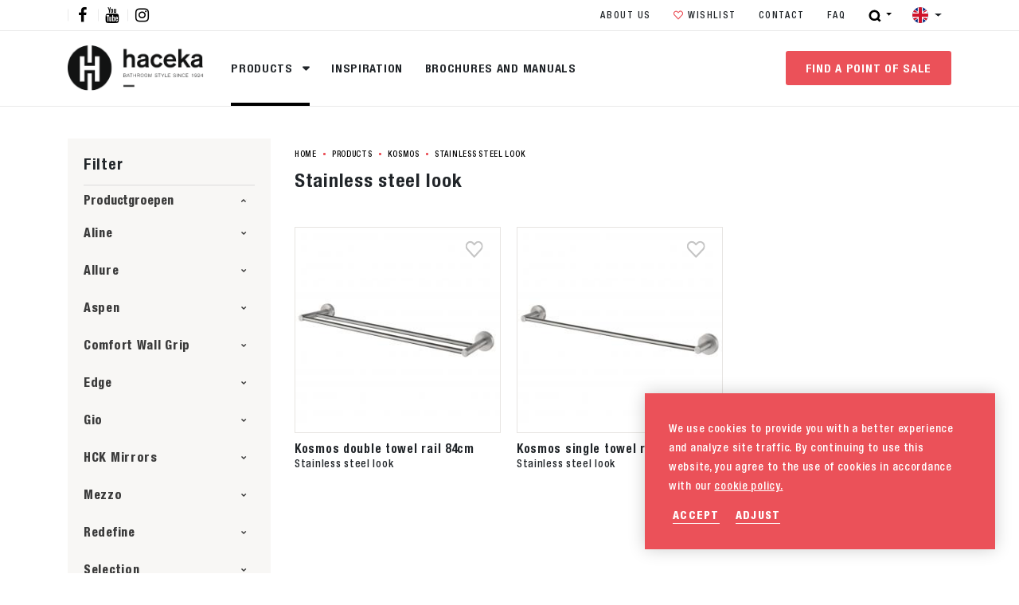

--- FILE ---
content_type: text/html; charset=UTF-8
request_url: https://www.haceka.com/products/kosmos/stainless-steel-look?refine_productfunctionalproductname%5B%5D=towel-rail-double-long&refine_productfunctionalproductname%5B%5D=towel-rail-single-long
body_size: 49938
content:
<!DOCTYPE html> <html lang="en"> <head> <title>Stainless steel look | Haceka</title> <meta charset="utf-8"> <meta name="viewport" content="width=device-width, initial-scale=1, maximum-scale=1"> <link rel="canonical" href="/products/kosmos/stainless-steel-look" /> <meta http-equiv="language" content="en"> <meta name="description" lang="en" content=""> <meta name="keywords" lang="en" content=""> <meta name="author" lang="en" content="Haceka"> <meta name="robots" lang="en" content="all"> <meta name="format-detection" content="telephone=no"> <meta property="og:title" content="Stainless steel look" /> <meta property="og:description" content="" /> <meta property="og:url" content="/products/kosmos/stainless-steel-look" /> <meta property="og:type" content="article"> <link href="/public/themes/www/_compiled/css/libraries-5c3400e12d.css" rel="stylesheet" type="text/css" class="libraries"> <link href="/public/themes/www/_compiled/css/haceka-desktop-ced6f93891.css" rel="stylesheet" type="text/css" class="haceka-desktop"> <script type="text/javascript">
                
                document.cookie = "device=tablet";
                location.reload();
                
            </script> <link rel="shortcut icon" href="/public/themes/www/assets/favicon/haceka/favicon.ico" type="image/x-icon"> <!--[if lt IE 9]>
    <script src="https://cdnjs.cloudflare.com/ajax/libs/html5shiv/3.7.3/html5shiv.min.js"></script>
    <![endif]--> <script>
        var Site = {
            "id" : 4
        };

        function getTokenName() {
            return 'wingzz_token';
        }

        function getTokenValue() {
            return 'N7hoCOpjaXECoaK6A/JaW7vESAk5f4RZnzKLAcxR';
        }
    </script> <script>
        // Exports data for Facebook Pixel
        var studioibizz_information_facebook = {
            content_ids: [109],
            content_type: "Productgroup"
        };
    </script> <script>(function(w,d,s,l,i){w[l]=w[l]||[];w[l].push({'gtm.start':
new Date().getTime(),event:'gtm.js'});var f=d.getElementsByTagName(s)[0],
j=d.createElement(s),dl=l!='dataLayer'?'&l='+l:'';j.async=true;j.src=
'https://www.googletagmanager.com/gtm.js?id='+i+dl;f.parentNode.insertBefore(j,f);
})(window,document,'script','dataLayer','GTM-TDTVR9S');</script> <style>
        :root {
            --placeholder: url("../images/placeholders/4.jpg");
        }
    </style> </head> <body class=" view " data-language="en_GB"> <noscript><iframe src="https://www.googletagmanager.com/ns.html?id=GTM-TDTVR9S" height="0" width="0" style="display:none;visibility:hidden"></iframe></noscript> <div class="ibizz-widget" data-uuid="eyJtb2R1bGUiOiJXaWRnZXRUb2VnYW5rZWxpamtoZWlkIiwic2l0ZV9pZCI6MywiaXRlbV9pZCI6MX0=" data-target="WidgetToegankelijkheid"></div> <script src="https://apps.ibizz.nl/loadWidget.js" fetchpriority="high" data-entry="aHR0cHM6Ly90b2VnYW5rZWxpamtoZWlkLndpZGdldHMuaWJpenoubmw="></script> <script type="text/javascript">
		if (JSON.parse(sessionStorage.getItem('animationsStatus'))) {
			document.documentElement.classList.add('accessibility-no-animations');
		}
    </script> <style>
				.accessibility-darkmode .Document.view:not(.home):not(.filter) .maincontainer .mainrow::before, 
				.accessibility-darkmode .Document.builder:not(.home):not(.filter) .maincontainer .mainrow::before,
                .accessibility-darkmode body .uspcolumn .fullcolumn .Usp.Overview.default::before,
				.accessibility-darkmode .News.view.default .mainrow > .maincolumn .Main .Text blockquote,
				.accessibility-darkmode .Form.Detail > .inner.dm-background {
                    background:#333 !important;
                }
				.accessibility-darkmode .navbar-brand {
					filter:invert(1) brightness(2);
				}
				.accessibility-darkmode .News.view.default .mainrow > .figurecolumn::before,
				.accessibility-darkmode .home .contentcolumn h1::before {
					display: none !important;
				}
				.accessibility-darkmode .modal-content,
				.accessibility-darkmode .colored.bglgrey{
					background:#333 !important;
					color:#fff !important;
				}
				.accessibility-darkmode .Faq.Overview.default .panel-group .panel-body ul.links > li > button::after, 
				.accessibility-darkmode .Faq.Overview.featured .panel-group .panel-body ul.links > li > button::after {
				color:#fff;
				}
				.accessibility-darkmode nav .more.outline.dark:hover {
					background:#333 !important; border-color:#333 !important; color:#fff !important;
				}
				.accessibility-darkmode ul.navbar.mainNav > li > a::before {
					background:currentColor;
				}
            </style> <div id="topcontainer"> <div id="svg-sprite" style="opacity:0;position:absolute;z-index:-99999;"> <svg xmlns="http://www.w3.org/2000/svg" xmlns:xlink="http://www.w3.org/1999/xlink"><defs><svg viewBox="0 0 45 45" id="24-7" xmlns="http://www.w3.org/2000/svg"><path d="M22.5 39.6C13 39.6 5.4 32 5.4 22.5c0-4.5 1.8-8.9 5-12.1 3.2-3.2 7.6-5 12.1-5 2.9 0 5.8.7 8.3 2.1l3.4 1.9h-4.6v2h8.1V3.3h-2v5L34 7.2c-3.3-2.5-7.3-3.8-11.4-3.8h-.1C11.9 3.4 3.3 12 3.3 22.6s8.6 19.2 19.2 19.2c10.2 0 18.6-8 19.2-18.2h-2c-.6 9-8.1 16-17.2 16"/><path d="M23.5 13.4h-2v9.5l5.6 5.7 1.4-1.5-5.1-5v-8.7z"/></svg><svg viewBox="0 0 28 28" id="3d" xmlns="http://www.w3.org/2000/svg"><path d="M21.5 27.3h-15v-5.1H2.9V15H4v6.1h2.6V7.7H3.9v5.6h-1V6.6h3.6V.8h14.9v5.6H25v7.2h-1.1V7.4h-2.6v13.5h2.6v-5.6H25V22h-3.6v5.3zM7.6 22.2v4h12.8V22h-2.5v-1.1h2.5V7.4h-2v-1h2V1.8h-2.5v1.5H10V1.8H7.6v4.8h2.5v1.1H7.6v13.5h2v1.1l-2-.1z"/><path d="M14 17.7l-4.9-2.5v-2.5l4.9-2.5 4.9 2.5v2.5L14 17.7zm-3.9-3.8v.7l3.3 1.7v-.7l-3.3-1.7zm7.8 0l-3.3 1.7v.7l3.3-1.7v-.7zM14 11.4L10.8 13l3.2 1.6 3.2-1.6-3.2-1.6z"/></svg><svg viewBox="0 0 20 12" id="arrow" xmlns="http://www.w3.org/2000/svg"><path d="M19.4 5.6L14.7.9l-.7.7 3.9 3.9H.6v1h17.3L14 10.4l.7.7 4.7-4.7.4-.4z"/></svg><svg viewBox="0 0 24 24" id="authentication--edit" xmlns="http://www.w3.org/2000/svg"><path d="M19.8 9.8l-5.6-5.6 1.1-1.1c1.3.5 2.4 1.3 3.4 2.2 1 1 1.7 2.1 2.2 3.4l-1.1 1.1zM9.2 20.4c-1-2.6-3.1-4.6-5.6-5.6l10-10 5.6 5.6-10 10zm-6.1-2.3c0-.9-.1-1.7-.1-2.5 2.5.9 4.5 2.9 5.4 5.4-.9-.1-1.7-.1-2.6-.1-.2-1.4-1.3-2.5-2.7-2.8m.1 2.7V19c.9.3 1.5 1 1.7 1.8-.6.1-1.2 0-1.7 0M22.8 8.7C22.3 6.9 21.3 5.3 20 4c-1.3-1.3-2.9-2.3-4.6-2.8-.3-.1-.7 0-.9.2l-13 13c-.2.2-.3.5-.3.7.2 2.1.2 4.3.2 6.6 0 .5.4.9.9.9 2.3 0 4.5.1 6.6.2H9c.2 0 .5-.1.6-.3l13-13c.3-.2.3-.5.2-.8"/></svg><svg viewBox="0 0 24 24" id="authentication--email" xmlns="http://www.w3.org/2000/svg"><path d="M16 12l5.6-5v10L16 12zM2.4 7L8 12l-5.6 5V7zm9.6 7.2L2.5 5.7c.1-.1.2-.1.3-.1h18.5c.1 0 .2 0 .3.1L12 14.2zm9.2 4.2H2.8c-.1 0-.2 0-.3-.1l6.3-5.6 2.9 2.6c.1.1.2.1.3.1.1 0 .2 0 .3-.1l2.9-2.6 6.3 5.6c-.1.1-.2.1-.3.1m0-14.8H2.8C1.4 3.6.4 4.6.4 6v12c0 1.3 1.1 2.4 2.4 2.4h18.5c1.3 0 2.4-1.1 2.4-2.4V6c-.1-1.4-1.1-2.4-2.5-2.4"/></svg><svg viewBox="0 0 24 24" id="authentication--password" xmlns="http://www.w3.org/2000/svg"><path d="M20.9 21.9H3.1V11.4h17.8v10.5zM6.6 7.4C6.6 4.4 9 2 12 2c2.9 0 5.3 2.4 5.3 5.4v2H6.6v-2zm14.3 2h-1.6v-2c0-4-3.3-7.3-7.3-7.3S4.7 3.4 4.7 7.4v2H3.1c-1.1 0-2 .9-2 2v10.5c0 1.1.9 2 2 2h17.8c1.1 0 2-.9 2-2V11.4c0-1.1-.9-2-2-2"/><path d="M11 17.1v2.3h2v-2.3c.6-.4 1.1-1 1.1-1.8 0-1.1-.9-2.1-2.1-2.1-1.1 0-2.1.9-2.1 2.1 0 .8.5 1.5 1.1 1.8"/></svg><svg viewBox="0 0 30 30" id="checkout--cart" xmlns="http://www.w3.org/2000/svg"><path d="M20.9 21.8c0 .7-.6 1.1-1.1 1.1-.7 0-1.1-.6-1.1-1.1v-6.4c0-.7.6-1.1 1.1-1.1.7 0 1.1.6 1.1 1.1v6.4zm-4.8 0c0 .7-.6 1.1-1.1 1.1-.7 0-1.1-.6-1.1-1.1v-6.4c0-.7.6-1.1 1.1-1.1.7 0 1.1.6 1.1 1.1v6.4zm-4.7 0c0 .7-.6 1.1-1.1 1.1-.6 0-1.1-.6-1.1-1.1v-6.4c0-.7.6-1.1 1.1-1.1.7 0 1.1.6 1.1 1.1v6.4zM9 6.1c0-.4.3-.7.7-.7h10.4c.4 0 .7.3.7.7v3.3H8.9L9 6.1zm15.1 3.2V6.1c0-2.1-1.7-3.8-3.8-3.8H9.9c-2.1 0-4 1.7-4 3.8v3.3h-4c-1 0-1.7.7-1.7 1.7v3.7c0 1 .7 1.7 1.7 1.7h.6l1.8 9.9c.1.9.9 1.4 1.7 1.4h18.2c.9 0 1.6-.6 1.7-1.4l1.8-10.1h.4c1 0 1.7-.7 1.7-1.7v-3.7c0-1-.7-1.7-1.7-1.7l-4 .1z"/></svg><svg viewBox="0 0 57 57" id="checkout--cart-plus" xmlns="http://www.w3.org/2000/svg"><path d="M42.1 32.8c-3.4 0-6.5-1-9.2-2.7v10c0 1-.8 1.8-1.8 1.8s-1.8-.8-1.8-1.8V30c0-.8.6-1.5 1.3-1.8-2.2-2.1-3.8-4.8-4.6-7.8H14.1v-5.2c0-.6.5-1.2 1.2-1.2h10.2c.2-1.7.7-3.4 1.4-4.9H15.3c-3.4 0-6.1 2.7-6.1 6.1v5.2H2.9C1.4 20.4.3 21.6.3 23v5.7c0 1.5 1.2 2.6 2.6 2.6h.8l2.9 15.9c.2 1.3 1.3 2.2 2.6 2.2h28.7c1.3 0 2.4-.9 2.6-2.2l2.7-14.6c-.4.2-.8.2-1.1.2zm-24.3 7.3c0 1-.8 1.8-1.8 1.8s-1.8-.8-1.8-1.8V30c0-1 .8-1.8 1.8-1.8s1.8.8 1.8 1.8v10.1zm7.5 0c0 1-.8 1.8-1.8 1.8s-1.8-.8-1.8-1.8V30c0-1 .8-1.8 1.8-1.8s1.8.8 1.8 1.8v10.1z"/><path d="M42.1 1.5C34 1.5 27.4 8 27.4 16.2S34 30.8 42.1 30.8s14.7-6.6 14.7-14.7S50.2 1.5 42.1 1.5zm6 16.2h-4.5v4.5c0 .8-.7 1.5-1.5 1.5s-1.5-.7-1.5-1.5v-4.5h-4.5c-.8 0-1.5-.7-1.5-1.5s.7-1.5 1.5-1.5h4.5v-4.5c0-.8.7-1.5 1.5-1.5s1.5.7 1.5 1.5v4.5h4.5c.8 0 1.5.7 1.5 1.5s-.7 1.5-1.5 1.5z"/></svg><svg version="1.1" id="checkout--delete" x="0" y="0" viewBox="0 0 24 24" xml:space="preserve" xmlns="http://www.w3.org/2000/svg"><style>.st0{fill:#1d1d1b}</style><path class="st0" d="M18.2 21.2H5.8l-1-15.9h14.3l-.9 15.9zM12 2.8c.6 0 1.2.2 1.6.6h-3.3c.5-.4 1.1-.6 1.7-.6m9.6.6h-5.7C15.2 1.9 13.7.9 12 .9c-1.7 0-3.2 1-3.9 2.5H2.4c-.5 0-.9.4-.9.9s.4.9.9.9H3l1 16c.1 1 .9 1.8 1.8 1.8h12.4c1 0 1.8-.8 1.8-1.8l1-16h.6c.5 0 .9-.4.9-.9s-.4-.9-.9-.9"/><path class="st0" d="M8.5 19.7c.6 0 1-.5.9-1l-.6-11c0-.5-.5-.9-1-.9s-.9.5-.9 1l.6 11c.1.5.5.9 1 .9M15.4 19.7c.1 0 .1 0 0 0 .5 0 .9-.4 1-.9l.6-11c0-.5-.4-.9-.9-1-.5 0-.9.4-1 .9l-.6 11c0 .5.4.9.9 1M12 19.7c.5 0 .9-.4.9-.9v-11c0-.5-.4-.9-.9-.9s-.9.4-.9.9v11c0 .5.4.9.9.9"/></svg><svg viewBox="0 0 22 22" id="checkout--filter" xmlns="http://www.w3.org/2000/svg"><path d="M1.6 19.2h10c.5 1.3 1.7 2.3 3.2 2.3 1.5 0 2.7-1 3.2-2.3h2.2c.6 0 1.1-.5 1.1-1.1 0-.6-.5-1.1-1.1-1.1H18c-.5-1.3-1.7-2.3-3.2-2.3s-2.7 1-3.2 2.3h-10c-.6 0-1.1.5-1.1 1.1 0 .6.5 1.1 1.1 1.1m13.3-2.3c.6 0 1.1.5 1.1 1.1 0 .6-.5 1.1-1.1 1.1-.6 0-1.1-.5-1.1-1.1-.1-.6.4-1.1 1.1-1.1m6.6-5.9c0-.6-.5-1.1-1.1-1.1h-10c-.5-1.4-1.8-2.3-3.3-2.3-1.5 0-2.7 1-3.2 2.3H1.6C1 9.9.5 10.4.5 11c0 .6.5 1.1 1.1 1.1h2.2c.5 1.3 1.7 2.3 3.2 2.3 1.5 0 2.7-1 3.2-2.3h10c.8 0 1.3-.5 1.3-1.1M8.3 11c0 .6-.5 1.1-1.1 1.1-.7 0-1.2-.5-1.2-1.1 0-.6.5-1.1 1.1-1.1.7 0 1.2.5 1.2 1.1M1.6 5.1h10c.5 1.3 1.7 2.3 3.2 2.3 1.5 0 2.7-1 3.2-2.3h2.2c.6 0 1.1-.5 1.1-1.1 0-.6-.5-1.1-1.1-1.1H18C17.5 1.6 16.3.6 14.8.6c-1.5 0-2.7 1-3.2 2.3h-10C1 2.8.5 3.3.5 3.9c0 .7.5 1.2 1.1 1.2m13.3-2.3c.6 0 1.1.5 1.1 1.1 0 .6-.5 1.1-1.1 1.1-.6 0-1.1-.5-1.1-1.1-.1-.6.4-1.1 1.1-1.1"/></svg><svg viewBox="0 0 40 40" id="checkout--service" xmlns="http://www.w3.org/2000/svg"><path d="M36.4 23c0 1.9-1.5 3.4-3.4 3.4h-2v-9.1h2c1.9 0 3.4 1.5 3.4 3.4V23zM22.5 37.5H20c-.8 0-1.5-.7-1.5-1.5s.7-1.5 1.5-1.5h2.5c.8 0 1.5.7 1.5 1.5s-.7 1.5-1.5 1.5M9.1 26.4H7c-1.9 0-3.4-1.5-3.4-3.4v-2.3c0-1.9 1.5-3.4 3.4-3.4h2v9.1zm24.3-11.1v-1.5c0-3.6-1.3-6.9-3.6-9.4C27.4 1.9 24.2.5 20.6.5h-1.2c-3.5 0-6.8 1.4-9.2 3.9-2.3 2.5-3.6 5.8-3.6 9.4v1.5c-2.8.2-5 2.5-5 5.4V23c0 3 2.4 5.4 5.4 5.4h3c.5 0 1-.4 1-1V16.3c0-.5-.4-1-1-1H8.6v-1.5c0-6.5 4.6-11.3 10.8-11.3h1.2c6.1 0 10.8 4.9 10.8 11.3v1.5H30c-.5 0-1 .4-1 1v11.1c0 .5.4 1 1 1h1.4c-.4 5.1-3.9 6.3-5.6 6.6-.5-1.4-1.8-2.4-3.3-2.4H20c-1.9 0-3.5 1.5-3.5 3.4s1.6 3.5 3.5 3.5h2.5c1.6 0 2.9-1.1 3.3-2.5.8-.1 2.1-.4 3.3-1.1 1.8-1 3.9-3.2 4.2-7.4 2.8-.2 5-2.5 5-5.3v-2.3c.1-3.1-2.1-5.4-4.9-5.6"/></svg><svg viewBox="0 0 22 22" id="checkout--sort" xmlns="http://www.w3.org/2000/svg"><path d="M8.9 7.5L5.6 4.2c-.2-.3-.5-.4-.9-.4-.3 0-.6.1-.8.4L.5 7.5C.1 8 0 8.7.5 9.2s1.2.5 1.7 0l1.4-1.4V14c0 .7.5 1.2 1.2 1.2S6 14.7 6 14V7.9l1.3 1.3c.5.5 1.2.5 1.7 0 .4-.5.4-1.2-.1-1.7M13.1 14.5l3.3 3.3c.2.2.5.4.9.4.3 0 .6-.1.8-.4l3.4-3.4c.5-.5.5-1.2 0-1.7s-1.2-.5-1.7 0l-1.4 1.4V7.9c0-.7-.5-1.2-1.2-1.2S16 7.2 16 7.9v6.2l-1.3-1.3c-.5-.5-1.2-.5-1.7 0-.4.5-.4 1.2.1 1.7"/></svg><svg version="1.1" id="checkout--trash" x="0" y="0" viewBox="0 0 24 24" xml:space="preserve" xmlns="http://www.w3.org/2000/svg"><style>.st0{fill:#1d1d1b}</style><path class="st0" d="M18.2 21.2H5.8l-1-15.9h14.3l-.9 15.9zM12 2.8c.6 0 1.2.2 1.6.6h-3.3c.5-.4 1.1-.6 1.7-.6m9.6.6h-5.7C15.2 1.9 13.7.9 12 .9c-1.7 0-3.2 1-3.9 2.5H2.4c-.5 0-.9.4-.9.9s.4.9.9.9H3l1 16c.1 1 .9 1.8 1.8 1.8h12.4c1 0 1.8-.8 1.8-1.8l1-16h.6c.5 0 .9-.4.9-.9s-.4-.9-.9-.9"/><path class="st0" d="M8.5 19.7c.6 0 1-.5.9-1l-.6-11c0-.5-.5-.9-1-.9s-.9.5-.9 1l.6 11c.1.5.5.9 1 .9M15.4 19.7c.1 0 .1 0 0 0 .5 0 .9-.4 1-.9l.6-11c0-.5-.4-.9-.9-1-.5 0-.9.4-1 .9l-.6 11c0 .5.4.9.9 1M12 19.7c.5 0 .9-.4.9-.9v-11c0-.5-.4-.9-.9-.9s-.9.4-.9.9v11c0 .5.4.9.9.9"/></svg><svg viewBox="0 0 24 24" id="close" xmlns="http://www.w3.org/2000/svg"><path d="M22.8 21.5L13.3 12l9.5-9.5-1.3-1.3-9.5 9.5-9.5-9.5-1.3 1.3 9.5 9.5-9.5 9.5 1.3 1.3 9.5-9.5 9.5 9.5z"/></svg><svg viewBox="0 0 45 45" id="contact" xmlns="http://www.w3.org/2000/svg"><path d="M38.9 18.5l-.1-.1v-.2c-.3-8.6-7.3-15.5-15.9-15.7-9-.2-16.4 6.9-16.6 15.8v.2l-.1.1c-3.1 1.4-5 4.5-5 7.8C1.1 31.1 5 35 9.8 35h1V17.7h-1c-.4 0-.7 0-1.1.1h-.3v-.3c.6-6.9 6.1-12.5 13-13 7.8-.6 14.6 5.2 15.3 13v.3h-.3c-.4 0-.7-.1-1.1-.1h-1V35h1c.4 0 .8 0 1.1-.1h.3V38h-8.1v-2.5h-6.1c-2 0-3.5 1.6-3.5 3.6s1.6 3.5 3.5 3.5h6.1V40h10.1v-5.8l.1-.1c1.9-.9 3.4-2.4 4.2-4.2 2.1-4.3.2-9.4-4.1-11.4zM8.4 19.9l.3-.1v13l-.3-.1c-2.6-.5-4.6-2.5-5.1-5.1-.7-3.5 1.6-7 5.1-7.7zm18.2 20.6h-4c-.8 0-1.5-.7-1.5-1.5s.7-1.5 1.5-1.5h4v3zm10-7.7l-.3.1v-13l.3.1c2.6.5 4.6 2.5 5.1 5.1.7 3.5-1.6 7-5.1 7.7z"/></svg><svg viewBox="0 0 50 50" id="correct" xmlns="http://www.w3.org/2000/svg"><path d="M43.16 6.4c-7.59 7.47-16.33 16.02-24.22 23.78L6.24 19.56 0 26.8l16.1 13.43 3.4 2.84 3.14-3.11C31.21 31.52 41.41 21.55 50 13.09L43.16 6.4z"/></svg><svg viewBox="0 0 28 28" id="cta--bewerking" xmlns="http://www.w3.org/2000/svg"><path d="M11.247 22.683l11.455-11.455 2.262 2.263L13.51 24.946zM7.212 18.667L18.667 7.212l2.05 2.05L9.264 20.719zM3.035 14.51L14.49 3.055l2.263 2.263L5.298 16.773z"/></svg><svg viewBox="0 0 28 28" id="cta--breedte" xmlns="http://www.w3.org/2000/svg"><path d="M12.9 3v9.9H7.2l1.7-1.6-1.6-1.6L3 14l4.3 4.3 1.5-1.5-1.7-1.6h5.7V25H15v-9.9h5.7l-1.6 1.6 1.5 1.5L25 14l-4.3-4.3-1.5 1.5 1.6 1.6h-5.7V3h-2.2z"/></svg><svg viewBox="0 0 35 35" id="cta--brochure" xmlns="http://www.w3.org/2000/svg"><path d="M33.8 32l-10-3.3V3.3l10 3.3V32zM13 31.7V6.3l9.1-3v25.4l-9.1 3zm-1.8 0l-10-3.3V3l10 3.3v25.4z"/></svg><svg viewBox="0 0 28 28" id="cta--dikte" xmlns="http://www.w3.org/2000/svg"><path d="M4.3 6.501h19.4v-2.2H4.3v2.2zM4.3 11.201h19.4v-2.9H4.3v2.9zM4.3 16.401h19.4v-3.5H4.3v3.5zM4.3 23.701h19.4v-5.5H4.3v5.5z"/></svg><svg viewBox="0 0 28 28" id="cta--lengte" xmlns="http://www.w3.org/2000/svg"><path d="M25 12.9h-9.9V7.2l1.6 1.7 1.5-1.5L14 3 9.7 7.3l1.5 1.5 1.6-1.7v5.7H3V15h9.9v5.7l-1.6-1.6-1.5 1.5L14 25l4.3-4.3-1.5-1.5-1.6 1.6v-5.7H25v-2.2z"/></svg><svg viewBox="0 0 35 35" id="cta--marker" xmlns="http://www.w3.org/2000/svg"><path d="M17.5 31.9L8.8 17.8c-.2-.4-.4-.7-.6-1.1-1.2-3-.8-6.5 1.1-9.2 1.8-2.7 4.9-4.4 8.2-4.3 3.2 0 6.3 1.5 8.1 4.2 1.9 2.6 2.3 6 1.2 9.1 0 .1-.1.2-.1.3-.1.3-.3.6-.5.9l-8.7 14.2zm0-24c-2.6 0-4.8 2.1-4.8 4.8 0 2.6 2.1 4.8 4.8 4.8 2.6 0 4.7-2.1 4.8-4.7 0-2.7-2.1-4.8-4.8-4.9z"/></svg><svg viewBox="0 0 30 30" id="cta--questions" xmlns="http://www.w3.org/2000/svg"><path d="M14.96 30l-2.74-2.74.08-.08H1.41V0h27.17v27.17h-10.8L14.96 30zM15 16.8c-.65 0-1.17.53-1.17 1.17 0 .65.53 1.17 1.17 1.17.65 0 1.17-.52 1.17-1.17 0-.64-.52-1.17-1.17-1.17zm0-6.67c.74 0 1.34.6 1.34 1.34 0 .35-.14.7-.39.95-.03.03-.11.1-.17.14l-.04.03c-1.15.8-1.83 2.12-1.81 3.51 0 .07.06.13.13.13h1.89c.07 0 .13-.06.13-.13a2.13 2.13 0 011.02-1.85l.03-.03c.12-.1.23-.19.34-.3 1.36-1.36 1.36-3.57 0-4.93s-3.57-1.36-4.93 0c-.65.65-1.02 1.54-1.02 2.47 0 .07.06.13.13.13h1.9c.07 0 .13-.06.13-.13-.02-.73.58-1.33 1.32-1.33z"/></svg><svg viewBox="0 0 35 35" id="cta--staal" xmlns="http://www.w3.org/2000/svg"><path d="M18.5 27.3l-1 .5-1-.5-10.4-5.2-4.2 2.1L17.5 32l15.6-7.8-4.2-2.1-10.4 5.2zM17.5 3L1.9 10.8l15.6 7.8 15.6-7.8L17.5 3z"/><path d="M18.5 20.6l-1 .5-1-.5-10.4-5.2-4.2 2.1 15.6 7.8 15.6-7.8-4.2-2.1-10.4 5.2z"/></svg><svg viewBox="0 0 28 28" id="cta--type" xmlns="http://www.w3.org/2000/svg"><path d="M14 25l-5.2-5.3 5.2-5.2 5.3 5.2L14 25zm5.7-5.8L14.5 14l5.2-5.2L25 14l-5.3 5.2zm-11.4 0L3 14l5.3-5.2 5.2 5.2-5.2 5.2zm5.7-5.7L8.8 8.3 14 3l5.3 5.3-5.3 5.2z"/></svg><svg viewBox="0 0 12 12" id="download" xmlns="http://www.w3.org/2000/svg"><path d="M10.943 2.457l-1.6-1.4-3.4 3-3.4-3-1.6 1.4 5 4.4 5-4.4zM.943 8.957h10.1v2H.943z"/></svg><svg viewBox="0 0 28 28" id="email" xmlns="http://www.w3.org/2000/svg"><path d="M27.5 23.4H.5V4.6h27v18.8zm-16.8-7.7l-7.6 6.2h21.7l-7.7-6.2-3 2.9-.2.2h-.1l-1-1.1-2.1-2zM26 7.1l-7.8 7.5L26 21V7.1zM2 7.2v13.7l7.7-6.3L2 7.2zm.9-1.1l11 10.7L25 6.1H2.9z"/></svg><svg viewBox="0 0 30 30" id="favorite" xmlns="http://www.w3.org/2000/svg"><path d="M14.99 28.58c-.39 0-.75-.16-1.02-.44L2.36 15.84a8.745 8.745 0 010-11.94C5.37.72 10.39.59 13.57 3.6l.3.3L15 5.1l1.13-1.19a7.901 7.901 0 0111.51 0 8.745 8.745 0 010 11.94c-1.93 2.04-3.87 4.08-5.8 6.13s-3.88 4.1-5.83 6.16c-.01.01-.02.02-.03.04l-.01.01c-.27.25-.62.39-.98.39zM8.11 4.18c-1.41.01-2.76.61-3.72 1.65v.01a5.943 5.943 0 000 8.06L15 25.12c1.87-1.97 3.77-3.98 5.6-5.91l.01-.02.03-.03c1.65-1.75 3.3-3.49 4.95-5.24a5.935 5.935 0 000-8.07 4.975 4.975 0 00-7.04-.4c-.14.13-.28.26-.4.4l-2.13 2.27-.02.02-.03.03c-.56.53-1.45.51-1.99-.05l-2.15-2.28a5.06 5.06 0 00-3.72-1.66z"/></svg><svg viewBox="0 0 20 20" id="favorite-full" xmlns="http://www.w3.org/2000/svg"><path d="M19.4 4.5C19 3.2 18.1 2.2 17 1.7c-.9-.5-1.8-.5-2.6-.5-1.9 0-3.5.8-4.4 2.2C9.1 2 7.4 1.2 5.5 1.2c-.8 0-1.7.2-2.5.5-1.1.5-2 1.6-2.4 2.9C0 6.1.1 7.8.8 9.2c.6 1.3 2.6 3.9 8.5 9.3l.3.3c.1.1.3.1.4.1h.1c.1 0 .1 0 .2-.1h.2l.3-.3c5.9-5.3 7.9-8 8.5-9.3.6-1.4.6-3.2.1-4.7z"/></svg><svg viewBox="0 0 38 38" id="file" xmlns="http://www.w3.org/2000/svg"><path d="M32.1 37H5.9V1h20.3l5.9 5.9V37zM7.5 2.6v32.7h22.9V9.2h-6.5V2.6H7.5zm18 0v4.9h4.9l-4.9-4.9z"/></svg><svg viewBox="0 0 22 22" id="general--mail" xmlns="http://www.w3.org/2000/svg"><path d="M20.7 16.6c0 .8-.7 1.5-1.5 1.5H2.7c-.8 0-1.5-.7-1.5-1.5V5.4c0-.8.7-1.5 1.5-1.5h16.5c.8 0 1.5.7 1.5 1.5v11.2zM19.3 2.7H2.7C1.2 2.7 0 3.9 0 5.4v11.3c0 1.5 1.2 2.7 2.7 2.7h16.5c1.5 0 2.7-1.2 2.7-2.7V5.4c0-1.5-1.2-2.7-2.6-2.7"/><path d="M13.9 10.9l5.3-4.8c.2-.2.3-.6 0-.9-.2-.2-.6-.3-.9 0L11 11.8l-1.4-1.3-.1-.1-5.9-5.2c-.2-.3-.6-.3-.9 0-.2.3-.2.6 0 .9l5.4 4.8-5.4 5c-.2.2-.3.6 0 .9.2.1.4.2.5.2.1 0 .3-.1.4-.2l5.5-5.1 1.5 1.3c.1.1.3.2.4.2.1 0 .3-.1.4-.2l1.5-1.4 5.4 5.2c.1.1.3.2.4.2.2 0 .3-.1.4-.2.2-.2.2-.6 0-.9l-5.2-5z"/></svg><svg viewBox="0 0 22 22" id="general--print" xmlns="http://www.w3.org/2000/svg"><path d="M19.8 12.9c0 1.1-.9 1.9-1.9 1.9h-.5v-1.4h.8c.3 0 .6-.3.6-.6s-.3-.6-.6-.6H3.8c-.3 0-.6.3-.6.6s.3.6.6.6h.9v1.4h-.6c-1.1 0-1.9-.9-1.9-1.9v-5c0-1 .9-1.9 1.9-1.9h13.7c1.1 0 1.9.9 1.9 1.9v5zM16.2 20c0 .2-.2.4-.4.4H6.2c-.2 0-.4-.2-.4-.4v-6.5h10.4V20zM5.8 3.6c0-1.1.9-1.9 1.9-1.9h6.5c1.1 0 1.9.9 1.9 1.9v1.2H5.8V3.6zm12.1 1.2h-.5V3.6c0-1.7-1.4-3.1-3.1-3.1H7.7C6 .5 4.6 1.9 4.6 3.6v1.2h-.5C2.4 4.8 1 6.2 1 7.9v5C1 14.6 2.4 16 4.1 16h.5v3.9c0 .9.7 1.5 1.5 1.5h9.6c.9 0 1.5-.7 1.5-1.5V16h.5c1.7 0 3.1-1.4 3.1-3.1v-5c.2-1.7-1.2-3.1-2.9-3.1"/><path d="M7.2 16.4h7.5c.3 0 .6-.3.6-.6s-.3-.6-.6-.6H7.2c-.3 0-.6.3-.6.6s.3.6.6.6M14.7 17.6H7.3c-.3 0-.6.3-.6.6s.3.6.6.6h7.5c.3 0 .6-.3.6-.6-.1-.4-.3-.6-.7-.6M17.9 7.1h-1.2c-.3 0-.6.3-.6.6s.3.6.6.6h1.2c.3 0 .6-.3.6-.6-.1-.3-.3-.6-.6-.6"/></svg><svg viewBox="0 0 28 28" id="hr" xmlns="http://www.w3.org/2000/svg"><path d="M0 10.1h1.1v1.1H0zM3.4 10.1h1.1v1.1H3.4zM6.7 10.1h1.1v1.1H6.7zM10.1 10.1h1.1v1.1h-1.1zM13.4 10.1h1.1v1.1h-1.1zM16.8 10.1h1.1v1.1h-1.1zM20.2 10.1h1.1v1.1h-1.1zM23.5 10.1h1.1v1.1h-1.1zM26.9 10.1H28v1.1h-1.1z"/><g><path d="M0 13.4h1.1v1.1H0zM3.4 13.4h1.1v1.1H3.4zM6.7 13.4h1.1v1.1H6.7zM10.1 13.4h1.1v1.1h-1.1zM13.4 13.4h1.1v1.1h-1.1zM16.8 13.4h1.1v1.1h-1.1zM20.2 13.4h1.1v1.1h-1.1zM23.5 13.4h1.1v1.1h-1.1zM26.9 13.4H28v1.1h-1.1z"/></g><g><path d="M0 16.8h1.1v1.1H0zM3.4 16.8h1.1v1.1H3.4zM6.7 16.8h1.1v1.1H6.7zM10.1 16.8h1.1v1.1h-1.1zM13.4 16.8h1.1v1.1h-1.1zM16.8 16.8h1.1v1.1h-1.1zM20.2 16.8h1.1v1.1h-1.1zM23.5 16.8h1.1v1.1h-1.1zM26.9 16.8H28v1.1h-1.1z"/></g></svg><svg viewBox="0 0 12 12" id="info" xmlns="http://www.w3.org/2000/svg"><path d="M6 0C2.7 0 0 2.7 0 6s2.7 6 6 6 6-2.7 6-6-2.7-6-6-6" fill="#373737"/><path d="M5.1 4.1h1.8V2.3H5.1v1.8zM5.1 9.7h1.8V5H5.1v4.7z" fill="#fff"/></svg><svg viewBox="0 0 30 30" id="information" xmlns="http://www.w3.org/2000/svg"><path d="M15 0C6.72 0 0 6.72 0 15s6.72 15 15 15 15-6.72 15-15C29.98 6.73 23.27.02 15 0"/><path d="M13.13 9.38h3.75V5.63h-3.75v3.75zM13.13 24.38h3.75V13.13h-3.75v11.25z" fill="#fff"/></svg><svg viewBox="0 0 28.1 37" id="leaf" xmlns="http://www.w3.org/2000/svg"><path d="M28 .6c-.1-.3-.5-.6-.9-.6C17 0 8.6 3.3 4 9 .4 13.4-.8 19.1.5 25.3l1.9-.4c-1.2-5.6-.1-10.7 3.1-14.6C9.3 5.5 16 2.6 24.3 2.1h.5l-.2.4C23 5.2 23 8.4 23 11.6c0 6.9.1 13.5-14.3 16.8l-.3.1v-.3c.6-7.2 3.8-13.1 8.3-15.6l-.9-1.8C7.7 15.3 4.9 27.5 6.9 37l1.9-.4c-.4-1.9-.6-3.9-.6-5.8v-.2h.2C25.1 26.9 25 18.4 25 11.6c0-4 0-7.5 2.7-9.9.3-.2.5-.7.3-1.1"/></svg><svg viewBox="0 0 28 28" id="location" xmlns="http://www.w3.org/2000/svg"><path d="M27.472 14.406h-27v-5l2.5-5.3h22l2.5 5.5v4.8zm-23.2-8.4l-1.8 3.9v2.6h23.2v-2.6l-1.8-3.9h-19.6zM23.172 23.906h1.9v-8.4h-1.9v8.4zM14.872 15.506v6.5h-10.1v-6.5h-1.9v8.4h13.9v-8.4h-1.9z"/></svg><svg viewBox="0 0 50 50" id="locator" xmlns="http://www.w3.org/2000/svg"><path d="M50 0L0 22.72l22.73 4.55L27.27 50 50 0z"/></svg><svg viewBox="0 0 151 69" id="logo" xmlns="http://www.w3.org/2000/svg"><path d="M53.6 68.1c-5.2.1-10.5-.5-15.5-1.8-4.5-1.2-8.7-3.2-12.5-5.9-3.8-2.6-6.9-6-9.1-10-2.1-3.8-3.2-8.1-3.2-12.4 0-3.6.9-7.1 2.7-10.2 1.9-3.3 4.4-6.2 7.3-8.5 6.4-5 15-8.3 24.3-9.1 2.8-2.9 6.1-5.3 9.8-6.9 3.8-1.6 7.9-2.4 12-2.4 7.2 0 13.2 2.3 19.8 7.6l-1.1.9c-6.4-5.1-12-7.3-18.7-7.3-8.3 0-15.4 3-19.7 8.1h2.8c6.6 0 13.1 2 18.5 5.8 2.5 1.8 4.6 4.1 6.1 6.7 1.5 2.7 2.3 5.8 2.3 8.9 0 1.1-.1 2.1-.3 3.2 1-.2 2-.4 3-.7.1-.4.2-.8.2-1.2 1.6-7.9 3-14.6 9.7-20.8 3.1-2.8 6-4.2 9-4.2 1.6 0 3.2.6 4.4 1.6 1.2 1.2 1.9 2.8 1.8 4.6 0 3-1.5 6.1-4.5 9.2-3 3.2-7.6 6.4-13.5 9.5v1.5c.1 2.7-.1 5.5-.5 8.2-1 6.1-3.8 11.6-8.2 15.9-2.2 2.1-4.7 3.8-7.4 5.2-2.9 1.5-6 2.5-9.1 3.2-3.3.9-6.8 1.3-10.4 1.3zm-7-56.4c-17.8 2.1-31.2 14.1-31.2 28 0 7.1 3.6 13.8 10 18.9 6.6 5.2 15.4 8.1 24.9 8.1 9.6.2 18.8-4.4 24.4-12.2 3.1-4.4 5.5-10.5 7.4-19.1-1 .4-2.1.6-3.2.9C75 46.7 66 52.5 53.7 52.5c-12.6 0-21.1-6.1-21.1-15.1.1-1.6.5-3.2 1.3-4.7l1.5.3c-.7 1.5-1.1 3.2-1.2 4.8 0 3.7 1.9 7.1 5.5 9.6 3.7 2.5 8 3.9 12.5 3.8 10.7 0 20-5.7 24.4-14.8-2.3.2-4.8.3-7 .3-6.1 0-12.1-1.7-17.2-4.9-2.3-1.5-4.2-3.4-5.7-5.7-1.4-2.2-2.2-4.8-2.2-7.4.1-2.5.8-4.9 2.1-7zm4.5-.3h-2.2c-1.3 2-2.8 4.3-2.8 7.4 0 4.6 2.6 8.9 7.2 12 5.1 3.2 11 4.8 17 4.7 2.2 0 4.4-.1 6.6-.3.6-1.6.9-3.3.9-5 0-4.8-2.7-9.5-7.4-13-4.9-3.7-11.8-5.8-19.3-5.8zM101 9.2c-3.3 0-5.9 1.9-7.9 5.6-2 3.8-3.3 9.5-3.7 16.8 10.2-5.8 15.2-12.1 15.2-19.3 0-1.9-1.5-3.1-3.6-3.1z" fill="#c2baaf"/><path d="M7 29.1c-.7-.3-1.5-.5-2.2-.5-.8-.1-1.6.5-1.7 1.3v.2c0 1.9 4.8 1.1 4.8 4.8 0 2.4-1.9 3.3-4.1 3.3-1 0-1.9-.1-2.8-.4l.2-2c.8.4 1.6.7 2.5.7.8 0 1.9-.4 1.9-1.4 0-2.1-4.8-1.2-4.8-4.8 0-2.4 1.9-3.3 3.8-3.3.9 0 1.8.1 2.6.4L7 29.1zM13.3 38.2c-1.2 0-2.3-.4-3.1-1.2-.7-.8-1.1-1.9-1.1-3 0-1.2.4-2.3 1.2-3.1.8-.8 1.9-1.2 3-1.1 1.1 0 2.2.4 3 1.1.8.8 1.3 2 1.2 3.1 0 1.1-.4 2.2-1.1 3-.8.9-1.9 1.3-3.1 1.2zm0-6.8c-1.2.1-2.1 1.1-2 2.3v.1c0 1 .3 2.8 2 2.8s2-1.8 2-2.8c.1-1.2-.7-2.2-1.9-2.4h-.1zM19.3 38.1h2.1V26.3h-2.1v11.8zM25.7 38.1h-2.1V30h2.1v8.1zm0-9.6h-2.1v-2h2.1v2zM30.8 38.2c-1 .1-2-.4-2.6-1.3-.5-.9-.8-1.9-.8-3 0-1.3.3-4.2 3.4-4.2.9 0 1.8.4 2.4 1.1v-4.6h2.1V38h-2v-.9c-.6.8-1.5 1.2-2.5 1.1zm.6-6.8c-1.3 0-1.7 1.3-1.7 2.6s.5 2.6 1.8 2.6c1.4 0 1.9-1.4 1.9-2.6-.1-1.2-.7-2.6-2-2.6zM38.3 31.5h-1.6V30h1.6v-1.1c-.2-1.4.8-2.6 2.2-2.7h.4c.5 0 1 .1 1.5.2l-.2 1.6c-.3-.2-.6-.3-.9-.3-.7 0-.9.6-.9 1.2v1h1.8v1.5h-1.8v6.5h-2.1v-6.4zM43.7 38.1h2.1V26.3h-2.1v11.8zM51.7 38.2c-1.2 0-2.3-.4-3.1-1.2-.7-.8-1.1-1.9-1.1-3 0-1.2.4-2.3 1.2-3.1.8-.8 1.9-1.2 3-1.1 1.1 0 2.2.4 3 1.1.8.8 1.3 2 1.2 3.1 0 1.1-.4 2.2-1.1 3-.8.9-1.9 1.3-3.1 1.2zm0-6.8c-1.2.1-2.1 1.1-2 2.3v.1c0 1 .3 2.8 2 2.8 1.8 0 2-1.8 2-2.8.1-1.2-.7-2.2-1.9-2.4h-.1zM61.3 38.2c-1.2 0-2.3-.4-3.1-1.2-.7-.8-1.1-1.9-1.1-3 0-1.2.4-2.3 1.2-3.1.8-.8 1.9-1.2 3-1.1 1.1 0 2.2.4 3 1.1.8.8 1.3 2 1.2 3.1 0 1.1-.4 2.2-1.1 3-.8.9-2 1.3-3.1 1.2zm0-6.8c-1.2.1-2.1 1.1-2 2.3v.1c0 1 .3 2.8 2 2.8 1.8 0 2-1.8 2-2.8.1-1.2-.7-2.2-1.9-2.4h-.1zM67.2 30h1.9v1.8c.2-1.1 1.1-1.9 2.2-2 .2 0 .4 0 .6.1V32c-.3-.1-.6-.2-.9-.2-1.7 0-1.7 2.1-1.7 3.3v3h-2.1V30zM73.4 26.6h-.9v-.4h2.3v.4h-.9v2.7h-.4v-2.7zM75.2 26.2h.8l1 2.5.9-2.5h.7v3h-.4v-2.6l-1 2.6h-.4l-1-2.6v2.6h-.4v-3zM87.7 38h1.1v-1.1h-1.1V38zM90.1 38h1.1v-1.1h-1.1V38zM92.6 38h1.1v-1.1h-1.1V38zM95.3 33.9h-1.1v-.7h1.1v-.4c0-1.2.3-1.9 1.6-1.9.2 0 .4 0 .6.1v.7c-.1 0-.3-.1-.4-.1-.8 0-.9.5-.9 1.1v.5h1.3v.7h-1.3V38h-.9v-4.1zM100.3 38.1c-1.3 0-2.4-1.1-2.4-2.4v-.1c-.1-1.3.9-2.4 2.2-2.5h.2c1.3 0 2.4 1 2.4 2.3v.2c0 1.3-1 2.5-2.3 2.5h-.1zm0-4.3c-.9.1-1.6.9-1.5 1.8-.1.9.5 1.7 1.4 1.8h.1c.9-.1 1.6-.8 1.5-1.7v-.1c.1-.9-.6-1.7-1.5-1.8zM103.8 33.2h.8v.8c.2-.5.7-.8 1.2-.9.2 0 .4 0 .6.1v.8c-.2-.1-.3-.1-.5-.1-.8 0-1.3.8-1.3 2V38h-.9v-4.8zM109.5 38.1c-1.3.1-2.4-.8-2.5-2.1v-.5c-.1-1.2.8-2.3 2-2.4h.2c1.4 0 2.1.9 2.1 2.7h-3.4c0 .4.2.8.5 1.1.3.3.7.5 1.1.5.5 0 1-.2 1.5-.5v.9h-.1c-.5.2-.9.3-1.4.3zm-.3-4.3c-.7 0-1.3.6-1.3 1.3h2.5c0-.4-.1-.7-.4-1-.2-.2-.5-.3-.8-.3zM114.5 38h-1.1l-1.7-4.8h1l1.3 3.9 1.3-3.9h.9l-1.7 4.8zM119 38.1c-1.3.1-2.4-.8-2.5-2.1v-.5c-.1-1.2.8-2.3 2-2.4h.2c1.4 0 2.1.9 2.1 2.7h-3.4c0 .4.2.8.5 1.1.3.3.7.5 1.1.5.5 0 1-.2 1.5-.5v.9h-.1c-.4.2-.9.3-1.4.3zm-.2-4.3c-.7 0-1.3.6-1.3 1.3h2.5c0-.4-.1-.7-.4-1-.2-.2-.5-.3-.8-.3zM122 33.2h.8v.8c.2-.5.7-.8 1.2-.9.2 0 .4 0 .6.1v.8c-.2-.1-.3-.1-.5-.1-.8 0-1.3.8-1.3 2V38h-.8v-4.8zM127.9 39.3c.1 0 .3.1.4.1.8 0 1.1-1.1 1.1-1.2 0-.2-.1-.3-.2-.5l-1.6-4.5h1l1.3 4 1.3-4h.9l-1.8 4.9c-.3.9-.7 2-1.8 2-.2 0-.4 0-.6-.1v-.7zM134.9 38.1c-1.3 0-2.4-1.1-2.4-2.4v-.1c-.1-1.3.9-2.4 2.2-2.5h.2c1.3 0 2.4 1 2.4 2.3v.2c0 1.3-1 2.5-2.3 2.5h-.1zm0-4.3c-.9.1-1.6.9-1.5 1.8-.1.9.5 1.7 1.4 1.8h.1c.9-.1 1.6-.8 1.5-1.7v-.1c0-.9-.6-1.7-1.5-1.8zM142.6 38h-.9v-.8c-.3.6-.9.9-1.6.9-1.2 0-1.8-.8-1.8-2.1v-2.8h.9v2.5c0 1.1.2 1.7 1 1.7 1 0 1.5-.8 1.5-2v-2.2h.9V38zM144 33.2h.8v.8c.2-.5.7-.8 1.2-.9.2 0 .4 0 .6.1v.8c-.2-.1-.3-.1-.5-.1-.8 0-1.3.8-1.3 2V38h-.8v-4.8zM147.3 37.1c.3.2.7.3 1.1.3.4 0 .9-.2.9-.7 0-.9-2.1-.8-2.1-2.1 0-1 .7-1.5 1.7-1.5.4 0 .7.1 1.1.2l-.1.8c-.3-.1-.6-.2-.9-.2-.5 0-.8.2-.8.6 0 1 2.1.7 2.1 2.2 0 .8-.7 1.5-1.5 1.5h-.2c-.5 0-.9-.1-1.3-.3v-.8z" fill="#020203"/></svg><svg viewBox="0 0 60 60" id="mail" xmlns="http://www.w3.org/2000/svg"><path d="M19.06 14.39h21.89c.58-.06 1-.57.95-1.15.05-.58-.38-1.09-.95-1.15H19.06c-.58.06-1 .57-.95 1.15-.05.58.37 1.09.95 1.15M19.06 22.01h21.89c.58-.06 1-.57.95-1.15.05-.58-.38-1.09-.95-1.15H19.06c-.58.06-1 .57-.95 1.15-.05.57.37 1.08.95 1.15M41.9 28.48c.05-.58-.38-1.09-.95-1.15H19.06c-.58.06-1 .57-.95 1.15-.05.58.38 1.09.95 1.15h21.89c.58-.07 1-.57.95-1.15" fill="#e50043"/><path d="M58.85 53.95H1.15c-.64 0-1.15-.51-1.15-1.14V29.07c0-.18.05-.36.12-.52l.08-.14c.05-.08.12-.16.2-.22l.29-.18c.11-.05.23-.08.34-.09l.09-.03.03.02h8.27V7.19c0-.63.51-1.15 1.15-1.15h38.85c.63 0 1.15.51 1.15 1.15v20.7l8.46.03c.09.01.18.03.26.07l.28.17c.08.06.15.13.21.22l.09.14c.08.16.12.34.13.52V52.8c0 .64-.51 1.15-1.15 1.15zM2.31 30.94v20.69h55.4V30.94L31.26 44.68c-.79.4-1.72.4-2.51 0L2.31 30.94zm9.41-22.6v24.91l18.07 9.39c.06.03.13.04.2.04s.14-.01.2-.04l18.08-9.39V8.34H11.72zM50.58 30.2v1.86l3.57-1.86h-3.57zm-44.72 0l3.57 1.86V30.2H5.86z"/></svg><svg viewBox="0 0 60 60" id="marker" xmlns="http://www.w3.org/2000/svg"><path d="M27.55 0c-.08 0-.16.01-.24.02C17.34 1.27 9.78 9.63 9.55 19.67c-.08 6.55 3.48 13.16 7.55 19.8s8.71 13.35 11.17 19.65c.27.7 1.06 1.05 1.76.78.35-.13.63-.41.77-.76 2.61-6.25 7.42-12.82 11.64-19.37s7.93-13.09 8.01-19.64C50.5 10.07 43.1 1.5 33.12.09a1.365 1.365 0 10-.4 2.7h.03C41.38 4 47.78 11.41 47.71 20.13c-.06 5.51-3.42 11.73-7.58 18.18-3.61 5.59-7.68 11.34-10.55 17.14-2.73-5.86-6.7-11.71-10.17-17.38-4.01-6.54-7.2-12.83-7.14-18.35.23-8.7 6.77-15.92 15.4-16.99.75-.03 1.34-.67 1.3-1.42S28.3-.03 27.55 0"/><path d="M30 29.9h-.11a9.558 9.558 0 01-9.43-9.65A9.574 9.574 0 0130 10.82h.11c5.26.07 9.48 4.38 9.43 9.65-.08 5.22-4.33 9.41-9.54 9.43zm0-16.35c-3.76.02-6.78 3.09-6.76 6.84.02 3.69 2.99 6.69 6.68 6.76H30a6.795 6.795 0 006.71-6.89c-.05-3.66-2.98-6.63-6.64-6.71H30z" fill="#e50043"/></svg><svg viewBox="0 0 60 60" id="mobile" xmlns="http://www.w3.org/2000/svg"><path d="M43.61 60H16.39c-3.07 0-5.55-2.49-5.56-5.56V5.55c0-3.07 2.49-5.55 5.56-5.55h27.22c3.06.01 5.54 2.49 5.56 5.55v48.89c-.02 3.07-2.5 5.55-5.56 5.56zm-30.55-8.89v3.33c0 1.84 1.49 3.33 3.33 3.33h27.22c1.84 0 3.33-1.49 3.34-3.33V5.55c0-1.84-1.5-3.33-3.34-3.33H16.39c-1.84 0-3.33 1.49-3.33 3.33v43.33h30.27c.61 0 1.11.5 1.11 1.11s-.5 1.11-1.11 1.11c0 0 0 0 0 0H13.06z" stroke="#000" stroke-width=".1" stroke-miterlimit="10"/><path d="M29.99 56.62a2.09 2.09 0 11-.1-4.18h.1c1.15.02 2.07.94 2.09 2.09 0 1.16-.94 2.09-2.09 2.09zM27.57 7.29h4.85c.61-.02 1.09-.54 1.07-1.15a1.1 1.1 0 00-1.08-1.07h-4.84c-.61-.02-1.13.46-1.15 1.07s.46 1.13 1.07 1.15h.08M35.83 7.29h.82c.61.02 1.13-.46 1.15-1.07.02-.61-.46-1.13-1.07-1.15h-.96c-.61.02-1.09.53-1.07 1.15.02.58.49 1.05 1.07 1.07h.06z" stroke="#000" stroke-width=".1" stroke-miterlimit="10"/><path d="M26.92 24.22c.44-.43.44-1.13.01-1.57l-.01-.01c-.4-.43-1.08-.45-1.51-.05l-.05.05-2.87 2.91c-.43.44-.42 1.14.02 1.57.2.2.48.31.76.32.29 0 .57-.11.78-.31l2.87-2.91zM37.17 20.42L23.83 33.75c-.43.44-.42 1.14.01 1.57.44.43 1.14.42 1.57-.01l13.33-13.33c.43-.44.43-1.14 0-1.58-.44-.43-1.14-.42-1.57.02M37.14 30.11l-3.67 3.67c-.43.44-.43 1.14 0 1.58.44.41 1.13.41 1.58 0l3.67-3.67c.41-.46.36-1.17-.1-1.58-.42-.37-1.05-.37-1.48 0" fill="#e50043" stroke="#e50043" stroke-width=".2" stroke-miterlimit="10"/></svg><svg viewBox="0 0 260 260" id="nederland" xmlns="http://www.w3.org/2000/svg"><path d="M217.7 2l-16.2 3.9L164 10l-25.4 17v14.3l-5.9 20.4H154L148.2 85l-24.6 25.8-8.4-3.6V95.5l8.4-10.5 4.6-11.8-13-20.1H96l-9.2 54-19.6 32-6.6 13.1-9.1 4.4-14 11.4 23.1 12.7-37.6 3.8 28.6 13.8H19l4 12.9 11.2-4.4 17.4 11.6L68 202.5h12.5l6.4-11.4 15.6 6.4 12.8-6.4 13 19.3 35.8 11.6-15.8 27.4 5.8 8.6h19.1l2.8-16.4-9.8-3.8 2.5-6.5 12.3-7.4v-5.5h-5.1l7.3-15.9v-15l-14.6-19.4v-9.4l9.1-6.5 17.2 6.5 17.5-6.5 6.5-6.9-7.8-10.9 21.2-14.5-3.4-19.7-17.8-4.7V83.1l23.2-2V61.7l6.7-14.5V27l-15.7-10.1L217.7 2z"/></svg><svg viewBox="0 0 14 17" id="phone" xmlns="http://www.w3.org/2000/svg"><path d="M3.215 0l3.046 4.264-2.3 1.58c-.451 1.381 3.213 6.508 4.69 6.566l2.3-1.58L14 15.094l-2.31 1.569c-2.057 1.428-6.39-1.95-8.74-5.234S-1.152 3 .92 1.59z"/></svg><svg viewBox="0 0 50 50" id="play" xmlns="http://www.w3.org/2000/svg"><path d="M2.5 0v50l45-25-45-25z"/></svg><svg viewBox="0 0 60 60" id="productgroup--bath" xmlns="http://www.w3.org/2000/svg"><path d="M58.3 22.84c1.09 1.05 1.7 2.44 1.7 3.92s-.6 2.87-1.7 3.92c-.63.6-1.37 1.04-2.17 1.3v10.37c0 5.08-3.1 9.45-7.5 11.33v3.08c0 .97-.79 1.76-1.76 1.76s-1.76-.79-1.76-1.76v-2.17c-.42.04-.85.07-1.29.07H16.17c-.44 0-.87-.02-1.29-.07v2.17c0 .97-.79 1.76-1.76 1.76s-1.76-.79-1.76-1.76v-3.08c-4.4-1.87-7.5-6.25-7.5-11.33V31.99c-.8-.26-1.54-.7-2.17-1.3C.6 29.63 0 28.24 0 26.76s.6-2.87 1.7-3.92a5.674 5.674 0 013.93-1.59h1.99V11.5c0-2.63.94-5.1 2.66-6.97 1.75-1.91 4.1-2.96 6.6-2.96s4.82.9 6.52 2.55c1.36 1.31 2.25 3.03 2.58 4.95h1.21c.97 0 1.76.79 1.76 1.76s-.79 1.76-1.76 1.76h-5.63c-.97 0-1.76-.79-1.76-1.76s.79-1.76 1.76-1.76h.82c-.67-2.41-2.75-3.98-5.51-3.98-1.51 0-2.93.65-4.01 1.82-1.12 1.22-1.73 2.85-1.73 4.6v9.75h43.24c1.47-.01 2.86.56 3.93 1.58zm-3.93 5.91H5.63c-1.12 0-2.11-.93-2.11-1.99s.99-1.99 2.11-1.99h48.75c1.12 0 2.11.93 2.11 1.99-.01 1.06-.99 1.99-2.12 1.99zm-1.75 13.6c0 4.85-3.94 8.79-8.79 8.79H16.17c-4.85 0-8.79-3.94-8.79-8.79V32.27h45.23v10.08z" fill-rule="evenodd" clip-rule="evenodd"/></svg><svg viewBox="0 0 50 50" id="productgroup--bathroom" xmlns="http://www.w3.org/2000/svg"><path d="M10.1 43.5v-37h15.1v4.3h-1.8c-2.3 0-4.2 1.9-4.2 4.2v3.5h14V15c0-2.3-1.9-4.2-4.2-4.2h-1.8V4.5h-19v39H3.7v2h42.6v-2H10.1zM29 12.8c1 0 1.9.7 2.1 1.8v1.9h-10V15c0-1.2 1-2.2 2.2-2.2H29z"/><path d="M25.2 21.4h2v4.5h-2zM30.9 21.4h2v4.5h-2zM19.5 21.4h2v4.5h-2zM25.2 29.9h2v4.5h-2zM30.9 29.9h2v4.5h-2zM19.5 29.9h2v4.5h-2z"/></svg><svg viewBox="0 0 50 50" id="productgroup--bedroom" xmlns="http://www.w3.org/2000/svg"><path d="M44.8 41.2H5.2v-5.6H4v-9.9c0-2.1 1.3-3.9 3.3-4.7l.2-.1V8.8h35.1v12.1l.2.1c2 .7 3.3 2.6 3.3 4.7v9.9h-1.2v5.6zM7.1 35.5v3.7h35.8v-3.7H7.1zM9 22.6c-1.7 0-3.1 1.4-3.1 3.1v8h38.2v-8c0-1.7-1.4-3.1-3.1-3.1H9zm3.4-8.8h25.1v6.9h3.1v-10H9.3v10h3.1v-6.9zm13.5 1.9v5h9.7v-5h-9.7zm-11.6 0v5H24v-5h-9.7z"/></svg><svg viewBox="0 0 60 60" id="productgroup--crane" xmlns="http://www.w3.org/2000/svg"><path d="M34.69 7.54h23.44c1.04 0 1.88.84 1.88 1.87s-.84 1.88-1.88 1.88H34.69c-2.44 0-4.53 1.57-5.3 3.75h.53c7.8 0 14.15 6.35 14.15 14.15v2.73H45c1.04 0 1.88.84 1.88 1.87v7.5c0 1.04-.84 1.88-1.88 1.88H1.88C.84 43.17 0 42.33 0 41.29v-7.5c0-1.04.84-1.87 1.88-1.87h.94v-2.73c0-7.8 6.35-14.15 14.15-14.15h.96c.94-8.43 8.1-15 16.77-15h23.44c1.04 0 1.88.84 1.88 1.88s-.84 1.87-1.88 1.87H34.69c-6.6 0-12.08 4.9-12.99 11.25h3.8c.87-4.27 4.66-7.5 9.19-7.5zm5.62 21.65v2.73H6.56v-2.73c0-5.73 4.67-10.4 10.4-10.4h12.95c5.74 0 10.4 4.67 10.4 10.4zM3.75 39.42h39.38v-3.75H3.75v3.75zM23.44 45.04c-1.04 0-1.88.84-1.88 1.88v2.7c0 1.04.84 1.88 1.88 1.88s1.88-.84 1.88-1.88v-2.7a1.89 1.89 0 00-1.88-1.88M34.69 45.04c-1.04 0-1.88.84-1.88 1.88v2.7c0 1.04.84 1.88 1.88 1.88s1.88-.84 1.88-1.88v-2.7a1.89 1.89 0 00-1.88-1.88M29.06 53.6c-1.04 0-1.88.84-1.88 1.88v2.7c0 1.04.84 1.88 1.88 1.88s1.88-.84 1.88-1.88v-2.7c0-1.04-.84-1.88-1.88-1.88M41.25 53.6c-1.04 0-1.88.84-1.88 1.88v2.7c0 1.04.84 1.88 1.88 1.88s1.88-.84 1.88-1.88v-2.7c0-1.04-.84-1.88-1.88-1.88M12.19 45.04c-1.04 0-1.88.84-1.88 1.88v2.7c0 1.04.84 1.88 1.88 1.88s1.88-.84 1.88-1.88v-2.7a1.89 1.89 0 00-1.88-1.88M17.81 53.6c-1.04 0-1.88.84-1.88 1.88v2.7c0 1.04.84 1.88 1.88 1.88s1.88-.84 1.88-1.88v-2.7c0-1.04-.84-1.88-1.88-1.88M6.56 53.6c-1.04 0-1.88.84-1.88 1.88v2.7c0 1.04.84 1.88 1.88 1.88s1.88-.84 1.88-1.88v-2.7c0-1.04-.84-1.88-1.88-1.88" fill-rule="evenodd" clip-rule="evenodd"/></svg><svg viewBox="0 0 50 50" id="productgroup--diningroom" xmlns="http://www.w3.org/2000/svg"><path d="M14 45.5h-2V33.8h-2v-6.1h5v-8.5h-3V4.5h26v14.7h-3v8.5h5v6.1h-2v11.6h-2V33.8H14v11.7zm-2-15.9v2.2h26v-2.2H12zm5-10.4v8.5h16v-8.5H17zM14 6.5v10.8h22V6.5H14z"/></svg><svg viewBox="0 0 50 50" id="productgroup--hall" xmlns="http://www.w3.org/2000/svg"><path d="M33.8 6c-.4 3.7-3 6.7-6.6 7.7l-1.1.3V6h-2.2v19.9l-1.1-.3c-3.6-.9-6.2-4-6.6-7.7H14c.4 5 4.2 9.1 9.2 10l.7.1v13.8h-4V44H30v-2.2h-4V16.1l.7-.1c5-.8 8.8-4.9 9.2-10h-2.1z"/></svg><svg viewBox="0 0 67 66" id="productgroup--hongaars" xmlns="http://www.w3.org/2000/svg"><ellipse cx="33.5" cy="33" rx="33.5" ry="33" fill="#fff"/><defs><ellipse id="bza" cx="33.5" cy="33" rx="33.5" ry="33"/></defs><clipPath id="bzb"><use xlink:href="#bza" overflow="visible"/></clipPath><g clip-path="url(#bzb)"><path d="M80.2 102.2h0L64.6 86.8h0v-7.6l15.6 15.4 15.7-15.4v-.1L80.2 94.5h0L64.6 79.1v-7.6l15.6 15.4 15.7-15.4v15.3l-15.7 15.4h0zm-31.3 0h0L33.3 86.8h0v-7.6l15.6 15.4v0l15.6-15.4v7.6h0l-15.6 15.4h0zm-31.3 0h0L2 86.8h0v-7.6l15.6 15.4 15.6-15.4v7.6h0l-15.6 15.4h0zm-31.3 0h0l-15.7-15.4v-7.6l15.7 15.4v0L2 79.2v7.6h0l-15.7 15.4h0zm62.6-7.7h0L33.3 79.1v-7.6l15.6 15.4 15.6-15.4v7.6L48.9 94.5h0zm-62.6 0h0l-15.7-15.4v-7.6l15.7 15.4L2 71.5v7.6l-15.7 15.4h0zm0-7.6h0zm31.3 7.6h0L2 79.1h0v-7.5L17.6 87l15.6-15.4v7.6L17.6 94.5h0zm62.6-7.7h0L64.6 71.5v-7.6l15.6 15.4 15.7-15.4v-.1L80.2 79.2h0L64.6 63.8v-7.6l15.6 15.4 15.7-15.4v15.2L80.2 86.8h0zm-31.3 0h0L33.3 71.5v-7.6l15.6 15.4v0l15.6-15.4v7.6L48.9 86.8h0zm-31.3 0h0L2 71.5v-7.6l15.6 15.4 15.6-15.4v7.6L17.6 86.8h0zm-31.3 0h0l-15.7-15.4v-7.6l15.7 15.4v0L2 63.9v7.6l-15.7 15.3h0zm62.6-7.6h0L33.3 63.8v-7.6l15.6 15.4 15.6-15.4v7.6L48.9 79.2h0zm0-7.6h0zm-62.6 7.6h0l-15.7-15.4v-7.6l15.7 15.4L2 56.3v7.6l-15.7 15.3h0zm0-7.6h0zm31.3 7.6h0L2 63.8h0v-7.5l15.6 15.4 15.6-15.4v7.6L17.6 79.2h0zm62.6-7.6h0L64.6 56.2v-7.6L80.2 64l15.7-15.4v-.1L80.2 63.9h0L64.6 48.5V41l15.6 15.4L95.8 41v15.2L80.2 71.6h0zm-31.3 0h0L33.3 56.2v-7.6L48.9 64v0l15.6-15.4v7.6L48.9 71.6h0zm-31.3 0h0L2 56.2v-7.6L17.6 64l15.6-15.4v7.6L17.6 71.6h0zm-31.3 0h0l-15.7-15.4v-7.6L-13.7 64v0L2 48.6v7.6l-15.7 15.4h0zm62.6-7.7h0L33.3 48.5V41l15.6 15.4L64.5 41v7.6L48.9 63.9h0zm0-7.5h0zm-62.6 7.5h0l-15.7-15.4V41l15.7 15.4L2 41v7.6l-15.7 15.3h0zm0-7.5h0zm31.3 7.5h0L2 48.5h0V41l15.6 15.4L33.2 41v7.6L17.6 63.9h0zm62.6-7.6h0L64.6 40.9v-7.6l15.6 15.4 15.7-15.4v-.1L80.2 48.7h0L64.6 33.3v-7.6l15.6 15.4 15.7-15.4v15.2L80.2 56.3h0zm-31.3 0h0L33.3 40.9v-7.6l15.6 15.4v0l15.6-15.4v7.6L48.9 56.3h0zm-31.3 0h0L2 40.9v-7.6l15.6 15.4 15.6-15.4v7.6L17.6 56.3h0zm-31.3 0h0l-15.7-15.4v-7.6l15.7 15.4v0L2 33.4V41l-15.7 15.3h0zm62.6-7.6h0L33.3 33.3v-7.6l15.6 15.4 15.6-15.4v7.6L48.9 48.7h0zm0-7.6h0zm-62.6 7.6h0l-15.7-15.4v-7.6l15.7 15.4L2 25.7v7.6l-15.7 15.4h0zm0-7.6h0zm31.3 7.6h0L2 33.3h0v-7.5l15.6 15.4 15.6-15.4v7.6L17.6 48.7h0zM80.2 41h0L64.6 25.6V18l15.6 15.4L95.8 18v0L80.2 33.4h0L64.6 18v-7.6l15.6 15.4 15.7-15.4v15.2L80.2 41h0zm-31.3 0h0L33.3 25.6V18l15.6 15.4v0L64.5 18v7.6L48.9 41h0zm-31.3 0h0L2 25.6V18l15.6 15.4L33.2 18v7.6L17.6 41h0zm-31.3 0h0l-15.7-15.4V18l15.7 15.4v0L2 18.1v7.6L-13.7 41h0zm62.6-7.6h0L33.3 18v-7.6l15.6 15.4 15.6-15.4V18L48.9 33.4h0zm0-7.6h0zm-62.6 7.6h0L-29.3 18v-7.6l15.7 15.4L2 10.5V18l-15.7 15.4h0zm0-7.6h0zm31.3 7.6h0L2 18h0v-7.5l15.6 15.4 15.6-15.4V18L17.6 33.4h0zm62.6-7.6h0L64.6 10.4V2.8l15.6 15.4L95.8 2.8v-.1L80.2 18.1h0L64.6 2.7v-7.6l15.6 15.4L95.8-4.9v15.2L80.2 25.8h0zm-31.3 0h0L33.3 10.4V2.8l15.6 15.4v0L64.5 2.8v7.6L48.9 25.8h0zm-31.3 0h0L2 10.4V2.8l15.6 15.4L33.2 2.8v7.6L17.6 25.8h0zm-31.3 0h0l-15.7-15.4V2.8l15.7 15.4v0L2 2.8v7.6l-15.7 15.4h0zm62.6-7.7h0L33.3 2.7v-7.6l15.6 15.4h0L64.5-4.8v7.6L48.9 18.1h0zm-62.6 0h0L-29.3 2.7v-7.6l15.7 15.4h0L2-4.8v7.6l-15.7 15.3h0zm31.3 0h0L2 2.7h0v-7.5l15.6 15.4L33.2-4.8v7.6L17.6 18.1h0zm62.6-7.6h0L64.6-4.9v-7.6L80.2 2.9l15.7-15.4v-.1L80.2 2.9h0L64.6-12.5v-7.6L80.2-4.7l15.7-15.4v15.2L80.2 10.5h0zm-31.3 0h0L33.3-4.9v-7.6L48.9 2.9v0l15.6-15.4v7.6L48.9 10.5h0zm-31.3 0h0L2-4.9v-7.6L17.6 2.9l15.6-15.4v7.6L17.6 10.5h0zm-31.3 0h0L-29.3-4.9v-7.6l15.7 15.4v0L2-12.5v7.6l-15.7 15.4h0zm62.6-7.6h0L33.3-12.5v-7.6L48.9-4.7h0l15.6-15.4v7.6L48.9 2.9h0zm-62.6 0h0l-15.7-15.4v-7.6l15.7 15.4h0L2-20.1v7.6L-13.7 2.9h0zm31.3 0h0L2-12.5h0V-20L17.6-4.7l15.6-15.4v7.6L17.6 2.9h0zm62.6-7.7h0L64.6-20.2v-7.6l15.6 15.4 15.7-15.4v-.1L80.2-12.4h0L64.6-27.8v-7.6L80.2-20h0l15.7-15.4v15.3L80.2-4.8h0zm-31.3 0h0L33.3-20.2v-7.6l15.6 15.4v0l15.6-15.4v7.6L48.9-4.8h0zm-31.3 0h0L2-20.2v-7.6l15.6 15.4 15.6-15.4v7.6L17.6-4.8h0zm-31.3 0h0l-15.7-15.4v-7.6l15.7 15.4v0L2-27.7v7.6L-13.7-4.8h0zm62.6-7.6h0L33.3-27.8v-7.6L48.9-20h0l15.6-15.4v7.6L48.9-12.4h0zm-62.6 0h0l-15.7-15.4v-7.6L-13.7-20h0L2-35.4v7.6l-15.7 15.4h0zm31.3 0h0L2-27.8h0v-7.6L17.6-20h0l15.6-15.4v7.6L17.6-12.4h0z" fill="none" stroke="#1d1d1b" stroke-width="1.106" stroke-linecap="round" stroke-miterlimit="10"/></g></svg><svg viewBox="0 0 50 50" id="productgroup--kidsroom" xmlns="http://www.w3.org/2000/svg"><path d="M32.3 30.9c-1.4 2.8-4.2 4.5-7.3 4.5-3.1 0-5.9-1.7-7.3-4.5l-.4-.9-1.7.8.4.8c1.7 3.4 5.2 5.6 9 5.6s7.3-2.1 9-5.6l.4-.8-1.7-.8-.4.9z"/><path d="M41.9 21.3h-1.1c-2.3-6-7.7-10.2-14.1-10.9.1-.3.2-.6.3-.8.2-.3.5-.6.8-.8.2-.1.4-.1.6-.1.4 0 .7.1 1 .2l.9.3.7-1.7-.9-.3c-.5-.2-1.1-.3-1.6-.3s-.9.1-1.3.2c-.6.3-1.2.7-1.5 1.3-.1-.1-.1-.2-.2-.4-.5-.8-1.2-1.4-2-1.8-.5-.2-1-.3-1.6-.4h-.3c-.5 0-1.1.1-1.6.2l-1 .4.5 1.8.9-.2c.4-.1.7-.2 1.1-.2.4 0 .7.1 1.1.2.5.2.9.6 1.2 1.1.3.4.5.8.6 1.3-6.8.2-12.9 4.5-15.2 10.9H8.1c-3.3 0-5.9 2.6-5.9 5.9 0 3.3 2.6 5.9 5.9 5.9h1.1c2.5 6.6 8.8 11 15.8 11s13.3-4.4 15.8-10.9h1.1c3.3 0 5.9-2.6 5.9-5.9 0-3.3-2.6-6-5.9-6zm-33.3 10h-.5c-2.2 0-4-1.8-4-4s1.8-4 4-4h.5c-.6 2.6-.6 5.3 0 8zm31.4-4c0 .5 0 1-.1 1.3 0 .1 0 .3-.1.4v.1c0 .2-.1.4-.1.6 0 .2-.1.5-.2.8 0 .1-.1.2-.1.3v.1l-.3.9c-1.5 4.5-5 8-9.4 9.5-7.8 2.7-16.3-1.5-19-9.4v-.2c-.2-.7-.4-1.5-.5-2.2v-.2-.1c0-.3-.1-.6-.1-.9 0-.3-.1-.8-.1-1.3 0-.4 0-.8.1-1.3 0-.2 0-.4.1-.7 0-.2.1-.4.1-.6.1-.3.1-.5.2-.8 0-.1 0-.1.1-.2v-.1l.3-.9c2-6.1 7.8-10.3 14.2-10.3 6.4 0 12.1 4.1 14.2 10.2v.2c.2.7.4 1.4.5 2.2v.4c0 .3.1.6.1.9.1.3.1.8.1 1.3zm1.9 4h-.5c.7-2.7.7-5.4 0-8.1h.5c2.2 0 4 1.8 4 4 0 2.3-1.8 4.1-4 4.1z"/></svg><svg viewBox="0 0 50 50" id="productgroup--kitchen" xmlns="http://www.w3.org/2000/svg"><path d="M40.2 20.4h2v3.7h-2zM40.2 27.3h2V31h-2zM40.2 34.3h2V38h-2zM13.9 23.5c3.5 0 6.4-2.9 6.4-6.4 0-3.5-2.8-6.4-6.4-6.4-3.5 0-6.4 2.8-6.4 6.4 0 3.5 2.9 6.4 6.4 6.4zm0-10.7c2.4 0 4.4 2 4.4 4.4 0 2.4-2 4.4-4.4 4.4-2.4 0-4.4-2-4.4-4.4s2-4.4 4.4-4.4zM30.7 23.5c3.5 0 6.4-2.9 6.4-6.4 0-3.5-2.8-6.4-6.4-6.4-3.5 0-6.4 2.8-6.4 6.4 0 3.5 2.9 6.4 6.4 6.4zm0-10.7c2.4 0 4.4 2 4.4 4.4 0 2.4-2 4.4-4.4 4.4s-4.4-2-4.4-4.4 2-4.4 4.4-4.4zM13.9 39.1c3.5 0 6.4-2.8 6.4-6.4 0-3.5-2.8-6.4-6.4-6.4-3.5 0-6.4 2.8-6.4 6.4 0 3.6 2.9 6.4 6.4 6.4zm0-10.7c2.4 0 4.4 2 4.4 4.4 0 2.4-2 4.4-4.4 4.4-2.4 0-4.4-2-4.4-4.4 0-2.4 2-4.4 4.4-4.4zM30.7 39.1c3.5 0 6.4-2.8 6.4-6.4 0-3.5-2.8-6.4-6.4-6.4-3.5 0-6.4 2.8-6.4 6.4 0 3.6 2.9 6.4 6.4 6.4zm0-10.7c2.4 0 4.4 2 4.4 4.4 0 2.4-2 4.4-4.4 4.4-2.4 0-4.4-2-4.4-4.4 0-2.4 2-4.4 4.4-4.4z"/><path d="M2.1 4.1V46H48V4.1H2.1zm43.8 39.8H4.1V6.1H46v37.8z"/><path d="M40.2 13.4h2v3.7h-2z"/></svg><svg viewBox="0 0 50 50" id="productgroup--livingroom" xmlns="http://www.w3.org/2000/svg"><path d="M10.8 43.8l-2-.1.3-4H4.5c-.6 0-1-.5-1-1V20.2c0-2.8 2-5.3 4.8-5.9l.4-.1v-1.9c0-3.4 2.8-6.2 6.2-6.2h19.9c3.4 0 6.2 2.8 6.2 6.2v1.9h.4c3.1.3 5.4 2.9 5.4 6v18.4c0 .6-.5 1-1 1h-5.2l.3 4-2 .1-.3-4.2H11.1l-.3 4.3zM9.5 16.2c-2.2 0-4 1.8-4 4v17.4h39.1V20.2c0-2.2-1.7-4-3.9-4s-4 1.7-4 3.9v9.6c0 .6-.5 1-1 1H14.5c-.6 0-1-.5-1-1v-9.5c-.1-2.2-1.8-4-4-4zm5.2-8c-2.3 0-4.1 1.8-4.1 4.1v2l.4.1c2.6.7 4.5 3.1 4.5 5.8v8.4h19v-8.4c0-2.5 1.6-4.8 3.9-5.6l.3-.1v-2.1c0-2.3-1.8-4.1-4.1-4.1l-19.9-.1z"/></svg><svg viewBox="0 0 50 50" id="productgroup--office" xmlns="http://www.w3.org/2000/svg"><path d="M45.2 45.2H26.1c-.6 0-1-.4-1-1V23.5H5.8v21.3h-2V22.6c0-.6.4-1 1-1h16.5v-2.9h-5.6c-1.3 0-2.3-1-2.3-2.3V7.1c0-1.3 1-2.3 2.3-2.3h18.6c1.3 0 2.3 1 2.3 2.3v9.2c0 1.3-1 2.3-2.3 2.3h-5.6v2.9h16.5c.3 0 .6.2.8.4.1.2.2.4.1.6v21.6c.1.6-.3 1.1-.9 1.1.1 0 0 0 0 0zm-18.1-6.4v4.4h17.1v-4.4H27.1zm0-6.4v4.4h17.1v-4.4H27.1zm0-8.9v6.9h17.2v-6.9H27.1zm-3.8-4.8v2.9h3.5v-2.9h-3.5zM15.7 6.8c-.2 0-.3.2-.3.3v9.2c0 .2.2.3.3.3h18.7c.2 0 .3-.2.3-.3V7.1c0-.2-.2-.3-.3-.3H15.7z"/></svg><svg viewBox="0 0 68 67" id="productgroup--pierrefonds" xmlns="http://www.w3.org/2000/svg"><g transform="translate(.5 .5)"><ellipse cx="33.5" cy="33" rx="33.5" ry="33" fill="#fff" stroke="#c3bbb0" stroke-miterlimit="10"/><defs><ellipse id="cea" cx="33.5" cy="33" rx="33.5" ry="33"/></defs><clipPath id="ceb"><use xlink:href="#cea" overflow="visible"/></clipPath><g clip-path="url(#ceb)"><path d="M64.7 63.7h-63V1.6h63v62.1h0zM33.4 39.2l4.3 4.2 15.2 14.9-19.5-19.1zm-4.7 4.2h0l4.5-4.5-4.5 4.5-15.2 15 15.2-15zM7.1 7v6.3l15.2 14.9h0l4.5 4.5-4.5-4.5L7.1 13.3V7zm32.4 25.7l19.7 19.4-15.2-15-4.5-4.4zm-17.2 4.4L7.2 52l15.1-14.9 4.5-4.4-4.5 4.4h0zM13.5 7l15.2 15 4.5 4.4-4.5-4.4L13.5 7zM39 20.7L37.7 22l-4.5 4.4 4.5-4.4 1.3-1.3z" fill="none" stroke="#1d1d1b" stroke-width="1.106" stroke-linecap="round" stroke-linejoin="round" stroke-miterlimit="10"/></g></g></svg><svg viewBox="0 0 60 60" id="productgroup--planchet" xmlns="http://www.w3.org/2000/svg"><path d="M56.48 54.66V42.41c-.86-14.22-12.21-25.58-26.43-26.43H0V5.43h60v49.23h-3.52zM3.52 12.46h52.97V8.94H3.52v3.52zm52.96 17.03a31.874 31.874 0 00-13.51-13.52h13.51v13.52z" fill-rule="evenodd" clip-rule="evenodd"/></svg><svg viewBox="0 0 67 67" id="productgroup--plank" xmlns="http://www.w3.org/2000/svg"><g transform="translate(.5 .5)"><circle cx="33" cy="33" r="33" fill="#fff" stroke="#c3bbb0" stroke-miterlimit="10"/><defs><circle id="cga" cx="33" cy="33" r="33"/></defs><clipPath id="cgb"><use xlink:href="#cga" overflow="visible"/></clipPath><g fill="none" stroke="#1d1d1b" stroke-width=".83" stroke-miterlimit="10" clip-path="url(#cgb)"><path d="M-24.45 88.066h57.2v-5.3h-57.2v5.3z"/><path d="M-24.45 93.066h28.7v-5.3h-28.7v5.3zM60.95 93.066h28.7v-5.3h-28.7v5.3z"/><path d="M32.45 88.066h57.2v-5.3h-57.2v5.3z"/><path d="M4.05 93.066h57.2v-5.3H4.05v5.3zM-24.45 57.966h57.2v-5.4h-57.2v5.4z"/><path d="M-24.45 62.966h28.7v-5.4h-28.7v5.4zM60.95 62.966h28.7v-5.4h-28.7v5.4z"/><path d="M32.45 57.966h57.2v-5.4h-57.2v5.4z"/><path d="M4.05 62.95h57.2v-5.3H4.05v5.3zM-24.45 27.841h57.2v-5.4h-57.2v5.4z"/><path d="M-24.45 32.841h28.7v-5.4h-28.7v5.4zM60.95 32.841h28.7v-5.4h-28.7v5.4z"/><path d="M32.45 27.841h57.2v-5.4h-57.2v5.4z"/><path d="M4.05 32.85h57.2v-5.3H4.05v5.3zM-24.45 78.066h57.2v-5.4h-57.2v5.4z"/><path d="M-24.45 83.066h28.7v-5.4h-28.7v5.4zM60.95 83.066h28.7v-5.4h-28.7v5.4z"/><path d="M32.45 78.066h57.2v-5.4h-57.2v5.4z"/><path d="M4.05 83.05h57.2v-5.3H4.05v5.3zM-24.45 47.866h57.2v-5.3h-57.2v5.3z"/><path d="M-24.45 52.966h28.7v-5.4h-28.7v5.4zM60.95 52.966h28.7v-5.4h-28.7v5.4z"/><path d="M32.45 47.866h57.2v-5.3h-57.2v5.3z"/><path d="M4.05 52.95h57.2v-5.3H4.05v5.3z"/><g><path d="M-24.45 17.741h57.2v-5.3h-57.2v5.3z"/><path d="M-24.45 22.741h28.7v-5.3h-28.7v5.3zM60.95 22.741h28.7v-5.3h-28.7v5.3z"/><path d="M32.45 17.741h57.2v-5.3h-57.2v5.3z"/></g><path d="M4.05 22.75h57.2v-5.3H4.05v5.3z"/><g><path d="M-24.45-2.259h57.2v-5.4h-57.2v5.4z"/><path d="M-24.45 2.741h28.7v-5.4h-28.7v5.4zM60.95 2.741h28.7v-5.4h-28.7v5.4z"/><path d="M32.45-2.259h57.2v-5.4h-57.2v5.4z"/></g><path d="M4.05 2.75h57.2v-5.3H4.05v5.3z"/><g><path d="M-24.45 67.966h57.2v-5.3h-57.2v5.3z"/><path d="M-24.45 72.966h28.7v-5.3h-28.7v5.3zM60.95 72.966h28.7v-5.3h-28.7v5.3z"/><path d="M32.45 67.966h57.2v-5.3h-57.2v5.3z"/></g><path d="M4.05 72.95h57.2v-5.3H4.05v5.3z"/><g><path d="M-24.45 37.866h57.2v-5.4h-57.2v5.4z"/><path d="M-24.45 42.866h28.7v-5.4h-28.7v5.4zM60.95 42.866h28.7v-5.4h-28.7v5.4z"/><path d="M32.45 37.866h57.2v-5.4h-57.2v5.4z"/></g><path d="M4.05 42.85h57.2v-5.3H4.05v5.3z"/><g><path d="M-24.45 7.741h57.2v-5.4h-57.2v5.4z"/><path d="M-24.45 12.741h28.7v-5.4h-28.7v5.4zM60.95 12.741h28.7v-5.4h-28.7v5.4z"/><path d="M32.45 7.741h57.2v-5.4h-57.2v5.4z"/></g><path d="M4.05 12.75h57.2v-5.3H4.05v5.3z"/><g><path d="M-24.45-12.359h57.2v-5.3h-57.2v5.3z"/><path d="M-24.45-7.359h28.7v-5.3h-28.7v5.3zM60.95-7.359h28.7v-5.3h-28.7v5.3z"/><path d="M32.45-12.359h57.2v-5.3h-57.2v5.3z"/></g><path d="M4.05-7.35h57.2v-5.3H4.05v5.3z"/><g><path d="M-24.45-22.359h57.2v-5.3h-57.2v5.3z"/><path d="M-24.45-17.359h28.7v-5.3h-28.7v5.3zM60.95-17.359h28.7v-5.3h-28.7v5.3z"/><path d="M32.45-22.359h57.2v-5.3h-57.2v5.3z"/></g><path d="M4.05-17.35h57.2v-5.4H4.05v5.4z"/></g></g></svg><svg viewBox="0 0 60 60" id="productgroup--soapdispenser" xmlns="http://www.w3.org/2000/svg"><path d="M39.83 3.19c1.92 0 3.63 1.14 4.38 2.9a1.546 1.546 0 002.02.81c.78-.33 1.14-1.23.82-2.01A7.815 7.815 0 0039.84.12H18.55c-.85 0-1.54.69-1.54 1.53 0 .85.69 1.53 1.54 1.53h6.06v6.05c-1.73.25-3.07 1.73-3.07 3.53v4.34c-4.88.51-8.71 4.64-8.71 9.65v27.49c0 3.1 2.53 5.62 5.63 5.62H41c3.11 0 5.63-2.52 5.63-5.62V26.76c0-5.01-3.82-9.14-8.71-9.65v-4.34c0-1.8-1.34-3.27-3.07-3.53V3.19h4.98zm-8.05 6h-4.1v-6h4.1v6zm-7.17 3.58c0-.28.23-.51.51-.51h9.22c.28 0 .51.23.51.51v4.29H24.61v-4.29zm18.95 13.99c0-3.66-2.99-6.64-6.66-6.64H22.57c-3.67 0-6.66 2.98-6.66 6.64v27.49c0 1.41 1.15 2.55 2.56 2.55H41c1.41 0 2.56-1.14 2.56-2.55V26.76zm-19.2 24.7c-1.98 0-3.59-1.6-3.59-3.58V31.53c0-3.66 2.99-6.64 6.66-6.64h4.1c3.67 0 6.66 2.98 6.66 6.64v16.35c0 1.97-1.61 3.58-3.59 3.58H24.36zm3.07-23.5c-1.98 0-3.58 1.61-3.58 3.58v16.35c0 .28.23.51.51.51H34.6c.28 0 .51-.23.51-.51V31.53c0-1.97-1.61-3.58-3.59-3.58h-4.09z" fill-rule="evenodd" clip-rule="evenodd"/><path d="M41 60H18.47c-3.18 0-5.76-2.58-5.76-5.75V26.76c0-5.01 3.73-9.19 8.71-9.77v-4.23c0-1.78 1.31-3.32 3.07-3.64v-5.8h-5.93c-.92 0-1.67-.75-1.67-1.66 0-.92.75-1.66 1.67-1.66h21.28c3.2 0 6.08 1.9 7.33 4.85.36.84-.04 1.82-.88 2.18a1.687 1.687 0 01-2.19-.88 4.629 4.629 0 00-4.26-2.82h-4.85v5.81c1.76.31 3.07 1.85 3.07 3.64V17c4.97.58 8.71 4.76 8.71 9.77v27.49C46.76 57.42 44.18 60 41 60zM18.55.26c-.78 0-1.41.63-1.41 1.4 0 .77.63 1.4 1.41 1.4h6.19v6.29l-.11.02c-1.69.25-2.96 1.71-2.96 3.4v4.46l-.12.01c-4.9.51-8.59 4.61-8.59 9.52v27.49c0 3.03 2.47 5.49 5.5 5.49H41c3.03 0 5.5-2.46 5.5-5.49V26.76a9.55 9.55 0 00-8.59-9.52l-.12-.01v-4.46c0-1.69-1.27-3.15-2.96-3.4l-.11-.02V3.07h5.11c1.97 0 3.73 1.17 4.5 2.98a1.41 1.41 0 002.6-1.09A7.685 7.685 0 0039.84.27H18.55zM41 56.93H18.47c-1.48 0-2.69-1.2-2.69-2.68V26.76c0-3.73 3.04-6.77 6.79-6.77h14.34c3.74 0 6.79 3.04 6.79 6.77v27.49a2.697 2.697 0 01-2.7 2.68zM22.57 20.25c-3.6 0-6.53 2.92-6.53 6.51v27.49c0 1.34 1.09 2.43 2.43 2.43H41c1.34 0 2.43-1.09 2.43-2.43V26.76c0-3.59-2.93-6.51-6.53-6.51H22.57zM34.6 51.59H24.36c-2.05 0-3.72-1.66-3.72-3.71V31.53c0-3.73 3.04-6.77 6.79-6.77h4.1c3.74 0 6.79 3.04 6.79 6.77v16.35c0 2.04-1.67 3.71-3.72 3.71zm-7.17-26.57c-3.6 0-6.53 2.92-6.53 6.51v16.35c0 1.9 1.55 3.45 3.46 3.45H34.6c1.91 0 3.46-1.55 3.46-3.45V31.53c0-3.59-2.93-6.51-6.53-6.51h-4.1zm7.17 23.5H24.36c-.35 0-.64-.29-.64-.64V31.53c0-2.04 1.67-3.71 3.71-3.71h4.1c2.05 0 3.72 1.66 3.72 3.71v16.35a.66.66 0 01-.65.64zm-7.17-20.44a3.45 3.45 0 00-3.45 3.45v16.35c0 .21.17.38.38.38H34.6c.21 0 .38-.17.38-.38V31.53c0-1.9-1.55-3.45-3.46-3.45h-4.09zm7.56-10.89h-10.5v-4.42c0-.35.29-.64.64-.64h9.22c.35 0 .64.29.64.64v4.42zm-10.25-.26h9.98v-4.16a.38.38 0 00-.38-.38h-9.22a.38.38 0 00-.38.38v4.16zm7.17-7.61h-4.36V3.07h4.36v6.25zm-4.09-.26h3.84V3.32h-3.84v5.74z"/></svg><svg viewBox="0 0 60 60" id="productgroup--toiletpaper" xmlns="http://www.w3.org/2000/svg"><path d="M38.67 45.86h10.78v-3.52H38.67v3.52z" fill-rule="evenodd" clip-rule="evenodd"/><path d="M28.12 38.83h-12.3C7.1 38.83 0 30.94 0 21.25 0 11.56 7.1 3.67 15.82 3.67h28.24C52.85 3.67 60 11.56 60 21.25v35.16H28.12V38.83zm0-17.58c0-7.75-5.52-14.06-12.3-14.06-6.78 0-12.3 6.31-12.3 14.06 0 7.75 5.52 14.06 12.3 14.06 6.78 0 12.3-6.3 12.3-14.06zm28.36 0c0-7.75-5.57-14.06-12.42-14.06H25.3c3.85 3.21 6.34 8.32 6.34 14.06v21.09h3.52v3.52h-3.52v7.03h24.84v-7.03h-3.52v-3.52h3.52V21.25zM28.12 35.31H25.3c1.05-.88 2-1.89 2.82-3.03v3.03z" fill-rule="evenodd" clip-rule="evenodd"/><path d="M24.61 21.25c0 5.82-3.94 10.55-8.79 10.55s-8.79-4.73-8.79-10.55 3.94-10.55 8.79-10.55 8.79 4.74 8.79 10.55zm-3.52 0c0-3.43-2.1-7.03-5.27-7.03-3.22 0-5.27 3.67-5.27 7.03 0 3.43 2.1 7.03 5.27 7.03 3.22 0 5.27-3.67 5.27-7.03z" fill-rule="evenodd" clip-rule="evenodd"/></svg><svg viewBox="0 0 60 60" id="productgroup--toothbrushholder" xmlns="http://www.w3.org/2000/svg"><path d="M46.24 30.01h2.99c.04 0 .08 0 .12.01.55.06.94.55.88 1.09l-2.99 27.64c-.06.5-.49.88-1 .88H18.35c-.51 0-.94-.38-1-.88L14.37 31.1c0-.04-.01-.08 0-.11 0-.55.45-.98 1-.98h2.91l-.67-3.22-3.98-5.02c-.09-.12-.16-.26-.19-.41L9.83 3.95c-.24-1.21.29-2.44 1.34-3.09 1.4-.87 3.24-.46 4.12.93L20.35.8c.72-.15 1.48-.03 2.11.34 1.43.82 1.91 2.64 1.07 4.05 1.22.9 1.56 2.57.8 3.87.59.44.99 1.08 1.14 1.79.32 1.6-.73 3.16-2.35 3.48l-4.88.99.56 2.68 3.98 5.02c.1.12.16.26.19.41L24.33 30h3.25l4.59-16.99c.04-.14.1-.27.2-.38l5.04-5.85 1.06-5.6c.1-.54.62-.89 1.17-.78l5.88 1.18c.54.1.89.62.79 1.15l-1.06 5.56 2.59 7.23c.03.14.03.29 0 .43l-1.6 14.06zm-26.92-4.26c.09.12.16.26.19.41l.84 3.84h1.99l-1.19-5.94-3.98-5.02c-.09-.12-.16-.26-.19-.41L13.77 3.16c-.11-.54-.64-.9-1.19-.79-.55.11-.91.64-.8 1.18l3.59 17.18 3.95 5.02zm20.94-23.2l3.91.73-.74 3.88-3.92-.73.75-3.88zm-19.51.18c.55-.11 1.08.24 1.19.79.11.54-.25 1.08-.8 1.18l-1.98.4a1 1 0 00-.9 1.09c.05.54.54.94 1.09.89h.2l1.99-.39c.55-.11 1.09.24 1.2.79.11.54-.25 1.08-.8 1.18l-1.99.39a1 1 0 00-.9 1.09c.06.54.55.94 1.1.89h.2l1.99-.39c.55-.11 1.09.24 1.2.79.11.54-.25 1.08-.8 1.18l-4.88.99-1.99-9.67 4.88-1.2zm22.7 6.45l-4.73-.89L35 12.58l10.33 1.97-1.88-5.37zm-9.6 5.23l11.88 2.22-1.49 13.38h-2.49c.18-4.65-.71-9.23-2.86-9.63-2.41-.44-5.24 4.43-6.75 9.63h-2.51l4.22-15.6zm.34 15.6h5.55c.2-4.57-.75-7.23-1.24-7.67-.72.25-2.81 2.73-4.31 7.67zm13.93 1.97l-.21 1.97H16.69l-.21-1.97h31.64zm-2.78 25.67H19.25L16.9 35.93h30.8l-2.36 21.72z" fill-rule="evenodd" clip-rule="evenodd"/><path d="M46.25 60c-.01 0-.01 0 0 0h-27.9-.01c-.7 0-1.28-.52-1.36-1.21l-2.99-27.64c-.01-.06-.01-.11-.01-.17 0-.35.14-.69.4-.95s.6-.4.97-.4H17.8l-.56-2.68L13.33 22c-.13-.17-.22-.37-.26-.58l-3.6-17.4C9.2 2.67 9.8 1.26 10.98.53c1.5-.93 3.45-.55 4.49.83l4.82-.94a3.36 3.36 0 012.38.39c.78.45 1.33 1.17 1.56 2.04.2.76.13 1.54-.2 2.24 1.09.98 1.41 2.55.8 3.87a3.313 3.313 0 01.53 4.31c-.5.75-1.26 1.25-2.15 1.43l-4.51.91.46 2.22 3.93 4.95c.13.17.22.36.26.58l1.3 6.27h2.65l4.52-16.71c.05-.2.14-.38.28-.53l4.97-5.78 1.04-5.5c.14-.74.86-1.23 1.61-1.09l5.88 1.19c.36.07.67.27.88.58.2.3.28.66.21 1.02l-1.04 5.46 2.55 7.13c.06.24.06.44.01.64l-1.54 13.6h2.57c.05 0 .1 0 .15.01.37.04.7.22.92.5.23.28.33.64.29 1l-2.99 27.64c-.08.69-.66 1.21-1.36 1.21zm-27.9-.75h27.89c.32 0 .58-.23.62-.54l2.99-27.64a.615.615 0 00-.54-.68h-3.49l1.64-14.48c.03-.13.03-.22.01-.31l-2.61-7.28 1.07-5.66c.03-.16 0-.32-.09-.45a.584.584 0 00-.4-.26L39.55.76a.614.614 0 00-.72.49l-1.07 5.7-5.11 5.93c-.06.07-.1.15-.12.23l-4.67 17.27h-3.84l-1.43-6.88a.62.62 0 00-.12-.26l-4.06-5.18-.64-3.05 5.25-1.06c.69-.14 1.28-.53 1.67-1.11.38-.57.52-1.26.39-1.93-.13-.62-.48-1.18-.99-1.56l-.27-.2.18-.28c.67-1.14.37-2.59-.69-3.37l-.27-.2.17-.3c.35-.59.45-1.29.27-1.95a2.6 2.6 0 00-1.21-1.58c-.56-.32-1.21-.43-1.85-.3L15.1 2.2l-.14-.22a2.625 2.625 0 00-3.6-.81c-.91.57-1.38 1.65-1.17 2.7l3.6 17.4c.02.1.06.19.12.26l4.06 5.18.76 3.67h-3.37c-.17 0-.32.06-.44.18-.12.11-.18.27-.18.43l2.99 27.71c.04.31.3.55.62.55zm27.33-1.22H18.91l-2.43-22.47h31.63l-.04.42-2.39 22.05zm-26.09-.76h25.42l2.27-20.96H17.32l2.27 20.96zm28.66-22.94h-31.9l-.29-2.73h32.48l-.29 2.73zm-31.22-.75h30.55l.13-1.22H16.9l.13 1.22zm27.55-3.19h-3.22l.01-.39c.19-5.04-.88-8.94-2.55-9.25-1.91-.37-4.69 3.76-6.32 9.37l-.08.27h-3.28l4.43-16.41 12.57 2.35-1.56 14.06zm-2.43-.76h1.76l1.41-12.69-11.2-2.09-3.99 14.79h1.74c1.52-5.04 4.38-10.15 7.1-9.63 2.52.47 3.29 5.39 3.18 9.62zm-2.05.76h-6.42l.15-.49c1.47-4.81 3.57-7.57 4.53-7.91l.21-.08.17.15c.69.61 1.57 3.49 1.37 7.97l-.01.36zm-5.4-.76h4.67c.12-3.83-.59-6.08-.98-6.79-.68.56-2.35 2.64-3.69 6.79zm-11.9.76h-2.76l-.9-4.14a.568.568 0 00-.12-.26L15 20.81 11.41 3.63c-.07-.36 0-.73.21-1.04.2-.31.52-.52.88-.59.75-.15 1.49.34 1.64 1.09l3.21 15.47c.02.1.06.19.12.26L21.53 24l1.27 6.39zm-2.15-.76h1.23l-1.08-5.4-3.93-4.95c-.13-.17-.22-.37-.26-.58L13.4 3.23A.644.644 0 0012.24 3c-.09.14-.13.31-.09.47l3.57 17.09 3.9 4.96c.13.17.22.37.26.57l.77 3.54zM45.9 15.04l-11.61-2.22 4.3-4.94 5.16.97 2.15 6.19zm-10.19-2.71l9.04 1.73-1.58-4.55-4.3-.81-3.16 3.63zm-18.14 1.71l-2.14-10.4 5.25-1.27a1.393 1.393 0 011.44 2.13c-.21.29-.53.5-.9.58l-1.99.39c-.2.02-.35.1-.46.23-.1.13-.15.29-.14.45.03.34.35.59.68.55h.24l1.92-.39c.76-.15 1.49.34 1.64 1.08.07.36 0 .73-.21 1.04-.21.31-.52.52-.89.59l-1.99.4c-.2.02-.35.1-.46.23-.1.13-.15.29-.14.45.04.34.35.59.68.55h.24l1.92-.39c.76-.15 1.49.34 1.64 1.08.07.36 0 .73-.2 1.04-.21.31-.52.52-.89.59l-5.24 1.07zM16.32 4.2l1.84 8.95 4.51-.91a.64.64 0 00.41-.27c.09-.14.13-.31.09-.47a.632.632 0 00-.75-.49l-2.26.4c-.7.08-1.39-.48-1.47-1.23-.04-.36.07-.72.3-1 .23-.28.56-.46.93-.5l1.95-.39a.64.64 0 00.41-.27c.09-.14.13-.31.09-.47a.632.632 0 00-.75-.49l-2.26.4c-.71.08-1.39-.48-1.47-1.23-.04-.36.07-.72.3-1 .23-.28.56-.46.93-.5l1.96-.39a.64.64 0 00.41-.27c.09-.14.13-.31.09-.47a.641.641 0 00-.74-.5l-4.52 1.1zm27.42 3.4l-4.66-.87.88-4.62 4.65.87-.87 4.62zm-3.77-1.48l3.17.59.6-3.14-3.17-.59-.6 3.14z"/></svg><svg viewBox="0 0 60 60" id="productgroup--towels" xmlns="http://www.w3.org/2000/svg"><path d="M50.16 12.81h5.28c2.51 0 4.56 1.99 4.56 4.43s-2.04 4.43-4.56 4.43h-5.28v25.91c0 .94-.79 1.71-1.76 1.71h-5v2.56c0 .94-.79 1.71-1.76 1.71H11.59c-.97 0-1.76-.76-1.76-1.71V21.67H4.56C2.04 21.67 0 19.68 0 17.24c0-2.44 2.04-4.43 4.56-4.43h5.28v-.37c0-3.26 2.73-5.91 6.08-5.91h28.17c3.35 0 6.08 2.65 6.08 5.91v.37zM15.91 9.94h23.98V32.7H13.35V12.43c0-1.37 1.15-2.49 2.56-2.49zm30.74 2.87v-.37c0-1.37-1.15-2.49-2.56-2.49h-.68v2.86h3.24zM4.56 16.22c-.57 0-1.04.45-1.04 1.01s.47 1.01 1.04 1.01h5.28v-2.03H4.56zm50.88 2.03H43.41v-2.03h12.03c.57 0 1.04.45 1.04 1.01s-.46 1.02-1.04 1.02zm-8.79 27.62h-3.24v-24.2h3.24v24.2zm-33.3-7.29h26.54v-2.47H13.35v2.47zm26.54 11.56H13.35V42h26.54v8.14z" fill-rule="evenodd" clip-rule="evenodd"/></svg><svg viewBox="0 0 67 67" id="productgroup--versailles" xmlns="http://www.w3.org/2000/svg"><g transform="translate(.5 .5)"><circle cx="33" cy="33" r="33" fill="#fff" stroke="#c3bbb0" stroke-miterlimit="10"/><defs><circle id="cla" cx="33" cy="33" r="33"/></defs><clipPath id="clb"><use xlink:href="#cla" overflow="visible"/></clipPath><g clip-path="url(#clb)"><path d="M63.1 63.9H1.6V8.6h0V2.5H63v61.4h.1zM7.8 57.8h44.8H28l-7.9-7.9.1-.1-.1.1h0l-7.9 7.9 7.9-7.9 7.9 7.9H7.8h0zM57 37.5L36.7 57.8l8-7.9 4.3-4.3 8-8.1h0zm-32.5 8l12.3 12.3h0l-4.3-4.3-8-8zm-4.4-4.4l-4.3 4.4-7.9 7.9L28 33.2l4.3 4.3-12.1 12.2 4.2-4.2 7.9-7.9 7.7 7.7-7.7-7.7-4.3-4.3-8-7.9 8 7.9-7.9 7.8h0zm20.2 4.4l-7.9 7.9 10.1-10.1-2.2 2.2h0zm12.3-12.3l-7.9 7.9-2.2 2.2 2.2-2.2 7.9-7.9zM24.5 20.9l7.9 8 4.3 4.3 8 7.9-8-7.9.2-.2 7.8-7.7 7.9 7.9 4.3 4.3h0L44.7 25.3 49 21 36.9 33l-.2.2-4.3-4.3 12.3-12.3-4.4 4.3h0l-7.9 7.9h0l-7.9-7.9zm-16.7 8l4.3 4.3 1.9 1.9-1.9-1.9 7.9-7.9h0l4.4-4.4 7.9-7.9 7.9 7.9-7.8-7.9-4.3-4.3 4.3 4.3-7.9 7.9-4.4 4.4-7.9 7.9-4.4-4.3zm0-15.9l7.9 7.9-7.9 8h0L28 8.6l-7.9 7.9-7.9-7.9 7.9 7.9-4.3 4.3-8-7.8zM57 13h0l-8 7.9v.1l.1-.1L57 13zm-4.4-4.4l-7.9 7.9h0l7.9-7.9z" fill="none" stroke="#1d1d1b" stroke-width="1.106" stroke-linecap="round" stroke-miterlimit="10"/></g></g></svg><svg viewBox="0 0 67 67" id="productgroup--visgraat" xmlns="http://www.w3.org/2000/svg"><g transform="translate(.5 .5)"><circle cx="33" cy="33" r="33" fill="#fff" stroke="#c3bbb0" stroke-miterlimit="10"/><defs><circle id="cma" cx="33" cy="33" r="33"/></defs><clipPath id="cmb"><use xlink:href="#cma" overflow="visible"/></clipPath><g clip-path="url(#cmb)"><path d="M79 102.2h0L63.6 86.8l-15.4 15.4h0L32.8 86.8l-15.4 15.4h0L2 86.8l-15.4 15.4h0l-15.5-15.4v-7.6l15.4 15.4v0L1.9 79.2v7.6h0v-7.6l15.4 15.4 15.4-15.4v7.6h0v-7.6l15.4 15.4v0l15.4-15.4v7.6h0v-7.6L79 94.6l15.4-15.4v-.1L79 94.5h0L63.6 79.1v-7.6L79 86.9l15.4-15.4v15.3L79 102.2h0zm-30.8-7.7h0L32.8 79.1h0v-7.5L48.2 87h0l15.4-15.4v7.6L48.2 94.5h0zm-61.6 0h0l-15.4-15.4v-7.6l15.4 15.4L1.9 71.5v7.6l-15.3 15.4h0zm0-7.6h0zm30.8 7.6h0L2 79.1h0v-7.5L17.4 87l15.4-15.4v7.6L17.4 94.5h0zM79 86.8h0L63.6 71.5v-7.6L79 79.3l15.4-15.4v-.1L79 79.2h0L63.6 63.8v-7.6L79 71.6l15.4-15.4v15.2L79 86.8h0zm-30.8 0h0L32.8 71.5v-7.6l15.4 15.4v0l15.4-15.4v7.6L48.2 86.8h0zm-30.8 0h0L2 71.5v-7.6l15.4 15.4 15.4-15.4v7.6L17.4 86.8h0zm-30.8 0h0l-15.4-15.4v-7.6l15.4 15.4v0L1.9 63.9v7.6l-15.3 15.3h0zm61.6-7.6h0L32.8 63.8h0v-7.5l15.4 15.4h0l15.4-15.4v7.6L48.2 79.2h0zm-61.6 0h0l-15.4-15.4v-7.6l15.4 15.4L1.9 56.3v7.6l-15.3 15.3h0zm0-7.6h0zm30.8 7.6h0L2 63.8h0v-7.5l15.4 15.4 15.4-15.4v7.6L17.4 79.2h0zM79 71.6h0L63.6 56.2v-7.6L79 64l15.4-15.4v-.1L79 63.9h0L63.6 48.5V41L79 56.4 94.4 41v15.2L79 71.6h0zm-30.8 0h0L32.8 56.2v-7.6L48.2 64v0l15.4-15.4v7.6L48.2 71.6h0zm-30.8 0h0L2 56.2v-7.6L17.4 64l15.4-15.4v7.6L17.4 71.6h0zm-30.8 0h0l-15.4-15.4v-7.6L-13.4 64v0L1.9 48.6v7.6l-15.3 15.4h0zm61.6-7.7h0L32.8 48.5V41l15.4 15.4h0L63.6 41v7.6L48.2 63.9h0zm-61.6 0h0l-15.4-15.4V41l15.4 15.4L1.9 41v7.6l-15.3 15.3h0zm0-7.5h0zm30.8 7.5h0L2 48.5h0V41l15.4 15.4L32.8 41v7.6L17.4 63.9h0zM79 56.3h0L63.6 40.9v-7.6L79 48.7l15.4-15.4v-.1L79 48.7h0L63.6 33.3v-7.6L79 41.1l15.4-15.4v15.2L79 56.3h0zm-30.8 0h0L32.8 40.9v-7.6l15.4 15.4v0l15.4-15.4v7.6L48.2 56.3h0zm-30.8 0h0L2 40.9v-7.6l15.4 15.4 15.4-15.4v7.6L17.4 56.3h0zm-30.8 0h0l-15.4-15.4v-7.6l15.4 15.4v0L1.9 33.4V41l-15.3 15.3h0zm61.6-7.6h0L32.8 33.3h0v-7.5l15.4 15.4h0l15.4-15.4v7.6L48.2 48.7h0zm-61.6 0h0l-15.4-15.4v-7.6l15.4 15.4L1.9 25.7v7.6l-15.3 15.4h0zm0-7.6h0zm30.8 7.6h0L2 33.3h0v-7.5l15.4 15.4 15.4-15.4v7.6L17.4 48.7h0zM79 41h0L63.6 25.6V18L79 33.5 94.4 18v0L79 33.4h0L63.6 18v-7.6L79 25.8l15.4-15.4v15.2L79 41h0zm-30.8 0h0L32.8 25.6V18l15.4 15.4v0L63.6 18v7.6L48.2 41h0zm-30.8 0h0L2 25.6V18l15.4 15.4L32.8 18v7.6L17.4 41h0zm-30.8 0h0l-15.4-15.4V18l15.4 15.4v0L1.9 18.1v7.6L-13.4 41h0zm61.6-7.6h0L32.8 18v-7.6l15.4 15.4h0l15.4-15.4V18L48.2 33.4h0zm-61.6 0h0L-28.9 18v-7.6l15.4 15.4L1.9 10.5V18l-15.3 15.4h0zm0-7.6h0zm30.8 7.6h0L2 18h0v-7.5l15.4 15.4 15.4-15.4V18L17.4 33.4h0zM79 25.8h0L63.6 10.4V2.8L79 18.2 94.4 2.8v-.1L79 18.1h0L63.6 2.7v-7.6L79 10.6 94.4-4.9v15.2L79 25.8h0zm-30.8 0h0L32.8 10.4V2.8l15.4 15.4v0L63.6 2.8v7.6L48.2 25.8h0zm-30.8 0h0L2 10.4V2.8l15.4 15.4L32.8 2.8v7.6L17.4 25.8h0zm-30.8 0h0l-15.4-15.4V2.8l15.4 15.4v0L1.9 2.8v7.6l-15.3 15.4h0zm61.6-7.7h0L32.8 2.7h0v-7.5l15.4 15.4h0L63.6-4.8v7.6L48.2 18.1h0zm-61.6 0h0L-28.9 2.7v-7.6l15.4 15.4h0L1.9-4.8v7.6l-15.3 15.3h0zm30.8 0h0L2 2.7h0v-7.5l15.4 15.4L32.8-4.8v7.6L17.4 18.1h0zM79 10.5h0L63.6-4.9v-7.6L79 2.9l15.4-15.4v-.1L79 2.9h0L63.6-12.5v-7.6L79-4.7l15.4-15.4v15.2L79 10.5h0zm-30.8 0h0L32.8-4.9v-7.6L48.2 2.9v0l15.4-15.4v7.6L48.2 10.5h0zm-30.8 0h0L2-4.9v-7.6L17.4 2.9l15.4-15.4v7.6L17.4 10.5h0zm-30.8 0h0L-28.9-4.9v-7.6l15.4 15.4v0L1.9-12.5v7.6l-15.3 15.4h0zm61.6-7.6h0L32.8-12.5h0V-20L48.2-4.7h0l15.4-15.4v7.6L48.2 2.9zm-61.6 0h0l-15.4-15.4v-7.6l15.4 15.4h0L1.9-20.1v7.6L-13.4 2.9h0zm30.8 0h0L2-12.5h0V-20L17.4-4.7l15.4-15.4v7.6L17.4 2.9h0zM79-4.8h0L63.6-20.2v-7.6L79-12.3l15.4-15.4v-.1L79-12.4h0L63.6-27.8v-7.6L79-20h0l15.4-15.4v15.3L79-4.8h0zm-30.8 0h0L32.8-20.2v-7.6l15.4 15.4v0l15.4-15.4v7.6L48.2-4.8h0zm-30.8 0h0L2-20.2v-7.6l15.4 15.4 15.4-15.4v7.6L17.4-4.8h0zm-30.8 0h0l-15.4-15.4v-7.6l15.4 15.4v0L1.9-27.7v7.6L-13.4-4.8h0zm61.6-7.6h0L32.8-27.8h0v-7.6L48.2-20h0l15.4-15.4v7.6L48.2-12.4h0zm-61.6 0h0l-15.4-15.4v-7.6L-13.4-20h0L1.9-35.4v7.6l-15.3 15.4h0zm30.8 0h0L2-27.8h0v-7.6L17.4-20h0l15.4-15.4v7.6L17.4-12.4h0z" fill="none" stroke="#1d1d1b" stroke-width="1.106" stroke-linecap="round" stroke-miterlimit="10"/></g></g></svg><svg viewBox="0 0 45 45" id="questions" xmlns="http://www.w3.org/2000/svg"><path d="M35.3 15.3c-.7-6.7-6.3-11.7-13-11.7-6 0-11.2 4.1-12.7 9.9H12c1.8-5.7 7.8-8.9 13.6-7.1s8.9 7.8 7.1 13.6c-1.4 4.5-5.6 7.6-10.3 7.6h-1.1v8.6h2.2v-6.4h.3c7.1-.9 12.3-7.4 11.5-14.5zM21.2 39.1h2.3v2.3h-2.3z"/></svg><svg viewBox="0 0 100 100" id="refine--cupholder" xmlns="http://www.w3.org/2000/svg"><path d="M57.6 73.3h-1.4c-.3 0-.5-.2-.5-.5s.2-.5.5-.5h1.4c.3 0 .5.2.5.5s-.2.5-.5.5z"/><path d="M57.6 73.3c-.2 0-.4-.1-.5-.3-.1-.3.1-.5.3-.6h.1c.3-.1.5.1.6.3.1.3-.1.5-.3.6h-.2c.2 0 .1 0 0 0z"/><path d="M57.8 73.2c-.2 0-.4-.1-.5-.4s.1-.5.3-.6h.2c.3-.1.5.1.6.3.1.3-.1.5-.3.6l-.3.1c.1 0 0 0 0 0z"/><path d="M57.9 73.2c-.2 0-.3-.1-.4-.2-.2-.2-.1-.5.1-.7l.1-.1c.2-.2.5-.1.7.1s.1.5-.1.7l-.1.1c-.1 0-.2.1-.3.1z"/><path d="M58.1 73.1c-.1 0-.2 0-.3-.1-.2-.2-.3-.5-.1-.7l.1-.2c.2-.2.5-.3.7-.1.2.2.3.5.1.7l-.1.2c-.1.1-.3.2-.4.2z"/><path d="M58.2 72.9H58c-.3-.1-.4-.4-.3-.6v-.1c.1-.3.4-.4.6-.3.3.1.4.4.3.6v.1c0 .2-.2.3-.4.3z"/><path d="M58.2 72.8c-.4-.1-.5-.3-.5-.6V72c.1-.3.3-.4.6-.4.3.1.4.3.4.6v.2c0 .2-.3.4-.5.4z"/><path d="M58.3 72.6c-.3 0-.5-.2-.5-.5v-9.8c0-.3.2-.5.5-.5s.5.2.5.5v9.8c0 .3-.3.5-.5.5z"/><path d="M58.3 62.8c-.2 0-.4-.1-.5-.3v-.1c-.1-.3.1-.5.3-.6s.5.1.6.3v.1c.1.3-.1.5-.4.6.1 0 0 0 0 0z"/><path d="M58.2 62.7c-.2 0-.4-.1-.5-.4v-.2c-.1-.3.1-.5.3-.6.3-.1.5.1.6.3v.2c.1.3-.1.5-.3.6 0 .1 0 .1-.1.1z"/><path d="M58.2 62.5c-.1 0-.3-.1-.4-.2l-.1-.1c-.2-.2-.1-.5.1-.7.2-.2.5-.1.7.1l.1.1c.2.2.1.5-.1.7-.1.1-.2.1-.3.1z"/><path d="M58.1 62.4c-.1 0-.2 0-.3-.1l-.1-.1c-.2-.2-.2-.5-.1-.7.2-.2.5-.2.7-.1l.1.1c.2.2.2.5.1.7-.2.1-.3.2-.4.2z"/><path d="M57.9 62.3c-.1 0-.2 0-.3-.1l-.1-.1c-.2-.2-.3-.5-.1-.7s.5-.3.7-.1l.1.1c.2.2.3.5.1.7 0 .1-.2.2-.4.2z"/><path d="M57.8 62.2c-.4 0-.6-.2-.6-.5s.2-.5.5-.5h.1c.3 0 .5.2.5.5s-.2.5-.5.5z"/><path d="M57.6 62.2h-1.1c-.3 0-.5-.2-.5-.5s.2-.5.5-.5h1.1c.3 0 .5.2.5.5s-.2.5-.5.5zM7.6 62.2h-.2c-.3 0-.5-.2-.5-.5s.2-.5.5-.5h.2c.3 0 .5.2.5.5s-.2.5-.5.5z"/><path d="M7.3 62.3c-.2 0-.3-.1-.4-.2-.2-.2-.1-.5.1-.7l.1-.1c.2-.2.5-.1.7.1.2.3.1.6-.1.7l-.1.1c-.1.1-.2.1-.3.1z"/><path d="M7.2 62.4c-.1 0-.3-.1-.4-.2-.2-.2-.1-.5.1-.7l.1-.1c.2-.2.5-.1.7.1.2.2.1.5-.1.7l-.1.1c-.1.1-.2.1-.3.1z"/><path d="M7.1 62.5c-.1 0-.2 0-.3-.1-.2-.2-.2-.5-.1-.7l.1-.1c.2-.2.5-.2.7-.1.2.2.2.5.1.7l-.1.1c-.2.2-.3.2-.4.2z"/><path d="M7 62.7c-.4-.1-.5-.4-.4-.6v-.2c.1-.3.4-.4.6-.3.3.1.4.4.3.6v.2c-.1.1-.3.3-.5.3z"/><path d="M7 62.8h-.2c-.3-.1-.4-.4-.3-.6v-.1c.1-.3.4-.4.6-.3.3.1.4.4.3.6v.1c0 .2-.2.3-.4.3z"/><path d="M7 72.6c-.3 0-.5-.2-.5-.5v-9.8c0-.3.2-.5.5-.5s.5.2.5.5v9.8c0 .3-.2.5-.5.5z"/><path d="M7 72.8c-.2 0-.4-.2-.5-.4v-.2c-.1-.3.1-.5.4-.6s.5.1.6.4v.2c.1.3-.1.5-.5.6.1 0 .1 0 0 0z"/><path d="M7.1 72.9c-.2 0-.4-.1-.5-.3v-.1c-.1-.3.1-.5.3-.6.3-.1.5.1.6.3v.1c.1.3-.1.5-.4.6z"/><path d="M7.2 73.1c-.2 0-.3-.1-.4-.2l-.1-.2c-.2-.2-.1-.5.1-.7s.5-.1.7.1l.1.2c.2.2.1.5-.1.7-.1.1-.2.1-.3.1z"/><path d="M7.3 73.2c-.1 0-.2 0-.3-.1l-.1-.1c-.2-.2-.3-.5-.1-.7.2-.2.5-.3.7-.1l.1.1c.2.2.3.5.1.7-.1.1-.2.2-.4.2z"/><path d="M7.4 73.2H7.1c-.3-.1-.4-.4-.3-.6s.4-.4.6-.3h.1c.3.1.4.4.3.6 0 .2-.2.3-.4.3z"/><path d="M7.6 73.3h-.3c-.3-.1-.4-.3-.4-.6.1-.3.3-.4.6-.4h.2c.3.1.4.3.4.6 0 .2-.2.4-.5.4zM9.2 85.9c-.3 0-.5-.2-.5-.5V84c0-.3.2-.5.5-.5s.5.2.5.5v1.4c0 .3-.2.5-.5.5z"/><path d="M9.2 86.6c-.3 0-.5-.2-.5-.5v-.7c0-.3.2-.5.5-.5s.5.2.5.5v.7c.1.2-.2.4-.5.5.1 0 0 0 0 0z"/><path d="M9.5 87.2c-.2 0-.4-.1-.5-.3l-.2-.7c-.1-.3 0-.5.3-.6s.5 0 .6.3l.2.7c.1.3 0 .5-.3.6h-.1z"/><path d="M9.8 87.8c-.2 0-.3-.1-.4-.2L9 87c-.1-.2-.1-.5.2-.7.2-.1.5-.1.7.2l.4.6c.1.2.1.5-.2.7h-.3z"/><path d="M10.4 88.4c-.1 0-.3 0-.4-.1l-.5-.5c-.2-.2-.2-.5 0-.7s.5-.2.7 0l.5.5c.2.2.2.5 0 .7-.1 0-.2.1-.3.1z"/><path d="M10.9 88.7c-.1 0-.2 0-.3-.1l-.6-.4c-.2-.2-.3-.5-.1-.7s.5-.3.7-.1l.6.4c.2.2.3.5.1.7 0 .1-.2.2-.4.2z"/><path d="M11.6 89h-.2l-.7-.2c-.3-.1-.4-.4-.3-.6.1-.3.4-.4.6-.3l.7.2c.3.1.4.4.3.6 0 .1-.2.3-.4.3z"/><path d="M12.3 89h-.7c-.3 0-.5-.3-.5-.5s.3-.5.5-.5h.7c.3 0 .5.3.5.5 0 .3-.2.5-.5.5z"/><path d="M53 89H12.3c-.3 0-.5-.2-.5-.5s.2-.5.5-.5H53c.3 0 .5.2.5.5s-.2.5-.5.5z"/><path d="M53 89c-.3 0-.5-.2-.5-.5s.2-.5.5-.5h.7c.3 0 .5.2.5.5s-.2.5-.5.5H53z"/><path d="M53.7 89c-.2 0-.4-.1-.5-.3-.1-.3 0-.5.3-.6l.7-.2c.3-.1.5 0 .6.3s0 .5-.3.6l-.8.2c.1 0 .1 0 0 0z"/><path d="M54.4 88.7c-.2 0-.3-.1-.4-.2-.1-.2-.1-.5.2-.7l.6-.4c.2-.1.5-.1.7.2.1.2.1.5-.2.7l-.6.4h-.3z"/><path d="M55 88.4c-.1 0-.2 0-.3-.1-.2-.2-.2-.5 0-.7l.5-.5c.2-.2.5-.2.7 0s.2.5 0 .7l-.5.5c-.1 0-.3.1-.4.1z"/><path d="M55.5 87.8c-.1 0-.2 0-.3-.1-.2-.1-.3-.5-.2-.7l.4-.6c.1-.2.5-.3.7-.2.2.1.3.5.2.7l-.4.6c-.1.2-.3.3-.4.3z"/><path d="M55.8 87.2h-.2c-.3-.1-.4-.4-.3-.6l.2-.7c.1-.3.4-.4.6-.3.3.1.4.4.3.6l-.2.7c0 .2-.1.3-.4.3z"/><path d="M56.1 86.6s-.1 0 0 0c-.3 0-.5-.3-.5-.6l.1-.7c0-.3.3-.5.6-.4.3 0 .5.3.4.6l-.1.7c0 .2-.3.4-.5.4z"/><path d="M56.2 85.9c-.3 0-.5-.2-.5-.5v-.9c0-.3.2-.5.5-.5s.5.2.5.5v.9c0 .3-.2.5-.5.5z"/><path d="M56.2 85c-.3 0-.5-.2-.5-.5l.1-11.7c0-.3.3-.5.5-.5.3 0 .5.2.5.5l-.1 11.7c0 .2-.2.5-.5.5zM57 61.4H8.5c-.3 0-.5-.2-.5-.5s.2-.5.5-.5H57c.3 0 .5.2.5.5s-.2.5-.5.5zM6.4 58.8c-.3 0-.5-.2-.5-.5v-.5c0-.3.2-.5.5-.5s.5.2.5.5v.5c.1.2-.1.4-.5.5.1 0 .1 0 0 0z"/><path d="M6.6 59.2c-.2 0-.4-.2-.5-.4l-.1-.4c-.1-.3.1-.5.4-.6s.5.1.6.4v.4c.1.3-.1.5-.4.6z"/><path d="M6.7 59.7c-.2 0-.4-.1-.5-.3l-.2-.5c-.1-.3 0-.5.3-.6s.5 0 .6.3l.3.4c.1.3 0 .5-.3.6-.1.1-.1.1-.2.1z"/><path d="M7 60.1c-.2 0-.3-.1-.4-.2l-.3-.4c-.2-.2-.1-.5.1-.7s.5-.1.7.1l.3.4c.2.2.1.5-.1.7-.1.1-.2.1-.3.1z"/><path d="M7.3 60.5c-.1 0-.3-.1-.4-.2l-.3-.4c-.2-.2-.1-.5.1-.7s.5-.1.7.1l.3.4c.2.2.1.5-.1.7 0 .1-.1.1-.3.1z"/><path d="M7.7 60.8c-.1 0-.2 0-.3-.1l-.4-.3c-.2-.2-.2-.5 0-.7s.5-.2.7 0l.4.3c.2.2.2.5 0 .7-.1.1-.2.1-.4.1zM8.8 62.2c-.2 0-.4-.1-.5-.3l-.1-.3c-.1-.3 0-.5.2-.7.3-.1.5 0 .7.2l.1.3c.1.3 0 .5-.2.7 0 .1-.1.1-.2.1z"/><path d="M8.7 61.9c-.2 0-.3-.1-.4-.2l-.2-.2c-.1-.3-.1-.6.2-.7.2-.1.5-.1.7.2l.2.2c.1.2.1.5-.2.7h-.3z"/><path d="M8.5 61.7c-.1 0-.3-.1-.4-.2l-.1-.2c-.2-.2-.2-.5 0-.7s.5-.2.7 0l.2.2c.2.2.2.5 0 .7-.1.1-.2.2-.4.2z"/><path d="M8.3 61.5c-.2 0-.3-.1-.4-.2l-.1-.3c-.2-.2-.1-.5.1-.7.2-.2.5-.1.7.1l.2.2c.2.2.1.5-.1.7-.2.1-.3.2-.4.2z"/><path d="M8.2 61.2c-.1 0-.3 0-.4-.1l-.2-.2c-.2-.2-.2-.5 0-.7s.5-.2.7 0l.2.2c.2.2.2.5 0 .7-.1.1-.2.1-.3.1z"/><path d="M8 61c-.1 0-.2 0-.3-.1l-.2-.2c-.2-.2-.3-.5-.1-.7.2-.2.5-.3.7-.1l.2.2c.2.2.3.5.1.7-.1.2-.3.2-.4.2zM9.2 84.5c-.3 0-.5-.2-.5-.5l-.1-11.2c0-.3.2-.5.5-.5s.5.2.5.5L9.7 84c0 .3-.2.5-.5.5zM6.4 58.3c-.3 0-.5-.2-.5-.5l-.1-43.1c0-.3.2-.5.5-.5s.5.2.5.5l.1 43.1c0 .3-.2.5-.5.5zM58.3 13.7H7c-.3 0-.5-.2-.5-.5s.2-.5.5-.5h51.2c.3 0 .5.2.5.5s-.2.5-.4.5z"/><path d="M6.3 15.2c-.2 0-.4-.1-.5-.3l-.2-.3c-.1-.3 0-.5.2-.7.3-.1.5 0 .7.2l.2.3c.1.3 0 .5-.2.7-.1.1-.2.1-.2.1z"/><path d="M6.1 14.9c-.3 0-.5-.2-.5-.5v-.3c0-.3.2-.5.5-.5s.5.2.5.5v.3c0 .3-.2.5-.5.5z"/><path d="M6.1 14.6c-.4-.1-.5-.3-.5-.6l.1-.3c.1-.3.4-.4.6-.4.3.1.4.3.4.6l-.1.3c-.1.2-.3.4-.5.4z"/><path d="M6.2 14.2c-.1 0-.2 0-.3-.1-.2-.2-.2-.5-.1-.7l.2-.3c.2-.2.5-.2.7-.1.3.2.3.6.1.8l-.2.3c-.1.1-.3.1-.4.1z"/><path d="M6.4 13.9c-.2 0-.3-.1-.4-.2-.2-.2-.1-.5.1-.7l.3-.2c.3-.1.6-.1.7.2.2.2.1.5-.1.7l-.3.2h-.3z"/><path d="M6.7 13.8c-.2 0-.5-.2-.5-.4 0-.3.2-.5.4-.6h.3c.3 0 .5.2.6.4 0 .3-.2.5-.4.6h-.4c.1 0 .1 0 0 0zM59.1 15.2c-.4-.1-.5-.3-.5-.6l.1-.3c.1-.3.3-.4.6-.4.3.1.4.3.4.6l-.1.3c-.1.3-.3.4-.5.4z"/><path d="M59.2 14.9c-.3 0-.5-.3-.5-.6V14c0-.3.3-.5.6-.4.3 0 .5.3.4.6v.3c0 .2-.2.4-.5.4z"/><path d="M59.2 14.6c-.2 0-.4-.1-.5-.3l-.1-.3c-.1-.3 0-.5.3-.7.3-.1.5 0 .6.3l.1.3c.1.3 0 .5-.4.7.2 0 .1 0 0 0z"/><path d="M59.1 14.2c-.2 0-.3-.1-.4-.2l-.2-.3c-.2-.2-.1-.5.1-.7.2-.2.5-.1.7.1l.2.3c.2.2.1.5-.1.7-.1.1-.2.1-.3.1z"/><path d="M58.9 13.9c-.1 0-.2 0-.3-.1l-.3-.2c-.2-.1-.3-.4-.2-.7.1-.2.4-.3.7-.2l.3.2c.2.1.3.4.2.7 0 .3-.2.3-.4.3z"/><path d="M58.6 13.8s-.1 0 0 0h-.4c-.3 0-.5-.3-.4-.6 0-.3.3-.5.6-.4h.3c.3 0 .5.3.4.6 0 .2-.3.4-.5.4zM59 58.3c-.3 0-.5-.2-.5-.5l.2-43c0-.3.2-.5.5-.5s.5.2.5.5l-.2 43c0 .3-.3.5-.5.5zM56.5 62.2h-.2c-.3-.1-.4-.4-.3-.6l.1-.3c.1-.3.4-.4.6-.3.3.1.4.4.3.6v.3c-.1.2-.2.3-.5.3z"/><path d="M56.7 61.9c-.1 0-.2 0-.3-.1-.2-.2-.3-.5-.1-.7l.2-.2c.2-.2.5-.3.7-.1s.3.5.1.7l-.2.2c-.1.2-.3.2-.4.2z"/><path d="M56.8 61.7c-.1 0-.2 0-.3-.1-.2-.2-.3-.5-.1-.7l.2-.2c.2-.2.5-.3.7-.1s.3.5.1.7l-.2.2c-.1.1-.2.2-.4.2z"/><path d="M57 61.5c-.1 0-.2 0-.3-.1-.2-.2-.3-.5-.1-.7l.2-.2c.2-.2.5-.3.7-.1s.3.5.1.7l-.2.2c-.1.1-.3.2-.4.2z"/><path d="M57.2 61.2c-.1 0-.3-.1-.4-.2-.2-.2-.1-.5.1-.7l.2-.2c.2-.2.5-.1.7.1.2.2.1.5-.1.7l-.2.2c-.1.1-.2.1-.3.1z"/><path d="M57.4 61c-.2 0-.3-.1-.4-.2-.2-.2-.1-.5.1-.7l.2-.2c.2-.2.5-.1.7.1.2.2.1.5-.1.7l-.2.2c-.1.1-.2.1-.3.1zM58.9 58.8c-.3 0-.5-.3-.5-.5v-.5c0-.3.3-.5.5-.5.3 0 .5.3.5.5v.5c0 .3-.2.5-.5.5z"/><path d="M58.8 59.2c-.4-.1-.5-.4-.4-.6l.1-.5c.1-.3.3-.4.6-.3.3.1.4.4.3.6l-.1.5c-.1.2-.3.3-.5.3z"/><path d="M58.6 59.7h-.2c-.3-.1-.4-.4-.3-.7l.2-.5c.1-.3.4-.4.7-.3.3.1.4.4.3.7l-.2.5c-.1.2-.3.3-.5.3z"/><path d="M58.3 60.1c-.1 0-.2 0-.2-.1-.2-.1-.3-.4-.2-.7l.2-.4c.1-.2.4-.3.7-.2.2.1.3.4.2.7l-.2.4c-.1.2-.3.3-.5.3z"/><path d="M58 60.5c-.1 0-.2 0-.3-.1-.2-.2-.2-.5-.1-.7l.3-.4c.2-.2.5-.2.7-.1s.2.5.1.7l-.3.4c-.1.2-.2.2-.4.2z"/><path d="M57.6 60.8c-.1 0-.3-.1-.4-.2-.2-.2-.2-.5 0-.7l.4-.4c.2-.2.5-.2.7 0s.2.5 0 .7l-.3.5c-.1.1-.2.1-.4.1zM59.1 15.3H6.4c-.3 0-.5-.2-.5-.5s.2-.5.5-.5h52.8c.3 0 .5.2.5.5s-.3.5-.6.5zM77.6 60.6H65.5c-.3 0-.5-.2-.5-.5s.2-.5.5-.5h12.1c.3 0 .5.2.5.5s-.2.5-.5.5z"/><path d="M77.7 74.8c-.3 0-.5-.2-.5-.5V60.1c0-.3.2-.5.5-.5s.5.2.5.5v14.2c0 .3-.3.5-.5.5z"/><path d="M78.3 74.8c-.3 0-.5-.2-.5-.5V60.1c0-.3.2-.5.5-.5s.5.2.5.5v14.2c0 .3-.2.5-.5.5z"/><path d="M86.6 60.6h-8.3c-.3 0-.5-.2-.5-.5s.2-.5.5-.5h8.3c.3 0 .5.2.5.5s-.2.5-.5.5zM77.7 74.8H65.5c-.3 0-.5-.2-.5-.5s.2-.5.5-.5h12.2c.3 0 .5.2.5.5s-.3.5-.5.5z"/><path d="M86.6 74.8h-8.3c-.3 0-.5-.2-.5-.5s.2-.5.5-.5h8.3c.3 0 .5.2.5.5s-.2.5-.5.5z"/><path d="M77.7 74.8h-.2c-.3-.1-.4-.4-.3-.6v-.1c.1-.3.4-.4.6-.3.3.1.4.4.3.6v.1c0 .2-.2.3-.4.3z"/><path d="M77.7 74.7c-.1 0-.3 0-.4-.1-.2-.2-.2-.5 0-.7l.1-.1c.2-.2.5-.2.7 0s.2.5 0 .7H78c0 .1-.2.2-.3.2z"/><path d="M77.8 74.5c-.2 0-.4-.1-.5-.4s.1-.5.3-.6h.2c.3-.1.5.1.6.3s-.1.5-.3.6l-.3.1c.1 0 .1 0 0 0z"/><path d="M78.1 74.5H77.8c-.3-.1-.4-.4-.3-.6.1-.3.4-.4.6-.3h.1c.3.1.4.4.3.6 0 .2-.2.3-.4.3z"/><path d="M78.3 74.7c-.1 0-.3 0-.4-.1l-.2-.2c-.2-.2-.2-.5 0-.7s.5-.2.7 0l.2.2c.2.2.2.5 0 .7-.1 0-.2.1-.3.1z"/><path d="M78.3 74.8c-.2 0-.4-.1-.5-.3v-.1c-.1-.3.1-.5.3-.6.3-.1.5.1.6.3v.1c.1.3-.1.5-.4.6.1 0 .1 0 0 0zM78.3 60.8h-.2c-.3-.1-.4-.4-.3-.6v-.1c.1-.3.4-.4.6-.3.3.1.4.4.3.6v.1c0 .1-.2.3-.4.3z"/><path d="M78.1 60.9c-.2 0-.3-.1-.4-.2-.2-.2-.1-.5.1-.7l.2-.1c.2-.2.5-.1.7.1.2.2.1.5-.1.7l-.2.1c-.1.1-.2.1-.3.1z"/><path d="M78 60.9c-.2 0-.4-.1-.5-.3-.1-.3.1-.5.3-.6h.1c.3-.1.5.1.6.3.1.3-.1.5-.3.6H78z"/><path d="M78 60.9h-.3c-.3-.1-.4-.4-.3-.6.1-.3.3-.4.6-.3h.2c.3.1.4.4.3.6s-.3.3-.5.3z"/><path d="M77.8 60.9c-.1 0-.3-.1-.4-.2l-.1-.1c-.2-.2-.1-.5.1-.7s.5-.1.7.1l.1.1c.2.2.1.5-.1.7-.1.1-.2.1-.3.1z"/><path d="M77.7 60.8c-.2 0-.3-.1-.4-.2l-.1-.1c-.2-.2-.1-.5.1-.7s.5-.1.7.1l.1.1c.2.2.1.5-.1.7-.1.1-.2.1-.3.1zM65 71.7h-6.8c-.3 0-.5-.2-.5-.5s.2-.5.5-.5H65c.3 0 .5.2.5.5s-.3.5-.5.5z"/><path d="M65.3 72.1c-.3 0-.5-.2-.5-.5v-.1c0-.3.2-.5.5-.5s.5.2.5.5v.1c0 .3-.2.5-.5.5z"/><path d="M65.3 71.9c-.2 0-.3-.1-.4-.2v-.1c-.1-.2 0-.5.2-.7.2-.1.5 0 .7.2.1.2 0 .6-.2.7-.1.1-.2.1-.3.1z"/><path d="M65.3 71.8c-.1 0-.2 0-.3-.1-.2-.2-.2-.5 0-.7s.5-.2.7 0 .2.5 0 .7c-.2.1-.3.1-.4.1z"/><path d="M65.3 71.8c-.1 0-.3-.1-.4-.2l-.1-.1c-.2-.2-.1-.5.1-.7s.5-.1.7.1l.1.1c.2.2.1.5-.1.7-.1.1-.2.1-.3.1z"/><path d="M65.2 71.7H64.9c-.3-.1-.4-.4-.3-.6.1-.3.4-.4.6-.3h.1c.3.1.4.4.3.6 0 .2-.2.3-.4.3z"/><path d="M65.1 71.7c-.4 0-.6-.2-.6-.5s.2-.5.5-.5.5.2.5.5-.2.5-.4.5z"/><path d="M65.3 74.7c-.3 0-.5-.2-.5-.5v-2.6c0-.3.2-.5.5-.5s.5.2.5.5v2.6c0 .3-.2.5-.5.5zM65 63.8h-6.7c-.3 0-.5-.2-.5-.5s.2-.5.5-.5H65c.3 0 .5.2.5.5s-.3.5-.5.5z"/><path d="M65.3 63.5c-.3 0-.5-.2-.5-.5s.2-.5.5-.5.5.2.5.5-.2.5-.5.5z"/><path d="M65.3 63.6h-.2c-.3-.1-.4-.4-.3-.6v-.1c.1-.3.4-.4.6-.3.3.1.4.4.3.6v.1c0 .2-.2.3-.4.3z"/><path d="M65.3 63.7c-.1 0-.2 0-.2-.1-.2-.1-.3-.4-.2-.7.1-.2.4-.4.7-.3s.4.4.2.6v.1c-.2.3-.4.4-.5.4z"/><path d="M65.2 63.7c-.2 0-.4-.1-.4-.3-.1-.2 0-.5.2-.7.2-.1.6 0 .7.2s.1.5-.2.6h-.1c-.1.2-.2.2-.2.2z"/><path d="M65.1 63.8c-.2 0-.4-.1-.5-.3-.1-.3 0-.5.3-.7h.1c.3-.1.5 0 .7.3.1.3 0 .5-.3.7H65.1z"/><path d="M65.1 63.8c-.4 0-.6-.2-.6-.5s.2-.5.5-.5.5.2.5.5-.2.5-.4.5z"/><path d="M65.3 73.2c-.3 0-.5-.2-.5-.5V60.3c0-.3.2-.5.5-.5s.5.2.5.5v12.4c0 .3-.2.5-.5.5zM65.3 74.7h-.2c-.1 0-.1-.1-.2-.1-.1-.1-.1-.2-.1-.4 0-.1 0-.3.1-.3.2-.2.5-.2.7 0 .1.1.2.2.2.3 0 .1 0 .3-.2.4 0 0-.1.1-.2.1h-.1z"/><path d="M65.4 74.7c-.1 0-.3 0-.4-.1-.2-.2-.2-.5 0-.7s.5-.2.7 0c.2.2.2.5 0 .7-.1.1-.2.1-.3.1z"/><path d="M65.4 74.8c-.3 0-.5-.2-.5-.5s.2-.5.5-.5.5.2.5.5-.2.5-.5.5z"/><path d="M65.4 74.8c-.1 0-.3 0-.4-.1-.2-.2-.2-.5 0-.7s.5-.2.7 0c.2.2.2.5 0 .7 0 .1-.1.1-.3.1z"/><path d="M65.5 74.8c-.3 0-.5-.2-.5-.5s.2-.5.5-.5.5.2.5.5-.2.5-.5.5z"/><path d="M65.5 74.8c-.1 0-.3-.1-.3-.1-.2-.1-.2-.2-.2-.4 0-.1.1-.3.2-.4s.4-.2.5-.1c.1 0 .1.1.2.1.1.1.1.2.1.4 0 .1 0 .2-.1.4-.1.1-.3.1-.4.1zM65.5 60.6h-.2c-.1 0-.1-.1-.2-.1-.1-.1-.2-.2-.2-.4 0-.1.1-.3.2-.4.2-.2.5-.2.7 0 .1.1.1.2.1.4 0 .1 0 .2-.1.4 0 0-.1.1-.2.1h-.1z"/><path d="M65.5 60.6c-.3 0-.5-.2-.5-.5s.2-.5.5-.5.5.2.5.5-.2.5-.5.5z"/><path d="M65.4 60.7c-.2 0-.3-.1-.4-.2-.2-.2-.1-.5.1-.7s.6-.1.7.1c.2.2.1.5-.1.7h-.1c0 .1-.1.1-.2.1z"/><path d="M65.4 60.7h-.2c-.1 0-.1-.1-.2-.1-.1-.1-.1-.2-.1-.4V60c0-.1.1-.1.1-.2.2-.2.5-.2.7 0 .1.1.1.2.1.3s0 .3-.1.4c0 0-.1.1-.2.1 0 .1 0 .1-.1.1z"/><path d="M65.3 60.7c-.1 0-.3 0-.4-.1-.2-.2-.2-.5 0-.7s.5-.2.7 0 .2.5 0 .7c0 .1-.1.1-.3.1z"/><path d="M65.3 60.8c-.3 0-.5-.2-.5-.5s.2-.5.5-.5.5.2.5.5-.2.5-.5.5zM96.1 88.6c-.3 0-.5-.2-.5-.5V46.4c0-.3.2-.5.5-.5s.5.2.5.5v41.8c0 .2-.2.4-.5.4zM56.5 62.2H8.8c-.3 0-.5-.2-.5-.5s.2-.5.5-.5h47.7c.3 0 .5.2.5.5s-.2.5-.5.5z"/><path d="M8.8 62.2H7.6c-.3 0-.5-.2-.5-.5s.2-.5.5-.5h1.2c.3 0 .5.2.5.5s-.2.5-.5.5zM9.1 73.3H7.6c-.3 0-.5-.2-.5-.5s.2-.5.5-.5h1.5c.3 0 .5.2.5.5s-.2.5-.5.5z"/><path d="M56.3 73.3H9.1c-.3 0-.5-.2-.5-.5s.2-.5.5-.5h47.2c.3 0 .5.2.5.5s-.3.5-.5.5zM56.3 63.3c-.3 0-.5-.2-.5-.5s.2-.5.5-.5.5.2.5.5-.2.5-.5.5z"/><path d="M56.3 63.3c-.1 0-.2 0-.3-.1s-.2-.2-.2-.4v-.2c0-.1.1-.1.1-.2.1-.1.4-.2.5-.1.1 0 .1.1.2.1.1.1.1.2.1.4 0 .1 0 .3-.1.4 0 0-.1.1-.3.1.2 0 .1 0 0 0z"/><path d="M56.3 63.3c-.1 0-.2 0-.3-.1s-.2-.2-.2-.4v-.2c0-.1.1-.1.1-.2.1-.1.4-.2.5-.1.1 0 .1.1.2.1.1.1.1.2.1.4 0 .1 0 .3-.1.4 0 0-.1.1-.3.1.2 0 .1 0 0 0z"/><path d="M56.3 63.3c-.1 0-.2 0-.3-.1s-.2-.2-.2-.4v-.2c0-.1.1-.1.1-.2.1-.1.4-.2.5-.1.1 0 .1.1.2.1.1.1.1.2.1.4 0 .1 0 .3-.1.4 0 0-.1.1-.3.1.2 0 .1 0 0 0z"/><path d="M56.3 63.3c-.1 0-.2 0-.3-.1s-.2-.2-.2-.4v-.2c0-.1.1-.1.1-.2.1-.1.4-.2.5-.1.1 0 .1.1.2.1.1.1.1.2.1.4 0 .1 0 .3-.1.4 0 0-.1.1-.3.1.2 0 .1 0 0 0z"/><path d="M56.3 63.3c-.1 0-.2 0-.3-.1s-.2-.2-.2-.4v-.2c0-.1.1-.1.1-.2.1-.1.4-.2.5-.1.1 0 .1.1.2.1.1.1.1.2.1.4 0 .1 0 .3-.1.4 0 0-.1.1-.3.1.2 0 .1 0 0 0z"/><path d="M56.3 63.3c-.1 0-.2 0-.3-.1s-.2-.2-.2-.4v-.2c0-.1.1-.1.1-.2.1-.1.4-.2.5-.1.1 0 .1.1.2.1.1.1.1.2.1.4 0 .1 0 .3-.1.4 0 0-.1.1-.3.1.2 0 .1 0 0 0zM96.1 46.9H87c-.3 0-.5-.2-.5-.5s.2-.5.5-.5h9.1c.3 0 .5.2.5.5s-.2.5-.5.5z"/><path d="M87 46.9c-.4 0-.6-.2-.6-.5s.2-.5.5-.5.5.2.5.5-.1.5-.4.5z"/><path d="M86.9 46.9c-.2 0-.4-.1-.4-.3-.1-.2 0-.5.2-.7.2-.1.6 0 .7.2s.1.5-.2.6h-.1c-.1.2-.2.2-.2.2z"/><path d="M86.8 46.9c-.2 0-.4-.1-.5-.3-.1-.3 0-.5.3-.6h.1c.3-.1.5 0 .6.3s0 .5-.3.6h-.2z"/><path d="M86.7 47c-.1 0-.1 0-.2-.1-.2-.1-.3-.4-.2-.7.1-.2.4-.4.7-.3.2.1.4.4.2.6v.1c-.1.3-.3.4-.5.4z"/><path d="M86.7 47.1h-.2c-.3-.1-.4-.4-.3-.6v-.1c.1-.3.4-.4.6-.3.3.1.4.4.3.6v.1c0 .2-.2.3-.4.3z"/><path d="M86.7 47.2c-.3 0-.5-.2-.5-.5s.2-.5.5-.5.5.2.5.5v.1c0 .2-.3.4-.5.4z"/><path d="M86.7 88.2c-.3 0-.5-.2-.5-.5v-41c0-.3.2-.5.5-.5s.5.2.5.5v41c0 .3-.3.5-.5.5z"/><path d="M86.7 88.4c-.3 0-.5-.2-.5-.5v-.1c0-.3.2-.5.5-.5s.5.2.5.5v.1c0 .2-.3.5-.5.5z"/><path d="M86.7 88.4c-.2 0-.4-.1-.4-.3-.1-.2 0-.6.2-.7s.5-.1.6.2v.1c.1.2 0 .5-.2.7h-.2z"/><path d="M86.8 88.5c-.1 0-.3 0-.4-.2-.2-.2-.2-.5 0-.7s.5-.2.7 0c.2.2.2.5 0 .7-.1.1-.2.2-.3.2z"/><path d="M86.9 88.6c-.1 0-.3 0-.4-.1l-.1-.1c-.2-.2-.2-.5 0-.7s.5-.2.7 0l.1.1c.2.2.2.5 0 .7-.1 0-.2.1-.3.1z"/><path d="M87 88.6c-.1 0-.2 0-.2-.1-.2-.1-.4-.4-.3-.7.1-.2.4-.4.6-.2h.1c.2.1.3.4.2.7-.1.2-.3.3-.4.3z"/><path d="M87 88.6c-.3 0-.5-.2-.5-.5s.2-.5.5-.5.5.2.5.5-.2.5-.5.5z"/><path d="M96.1 88.6H87c-.3 0-.5-.2-.5-.5s.2-.5.5-.5h9.1c.3 0 .5.2.5.5s-.2.5-.5.5z"/></svg><svg viewBox="0 0 100 100" id="refine--glassshelf" xmlns="http://www.w3.org/2000/svg"><path d="M94.9 54.7c-.3 0-.5-.2-.5-.5V39.8c0-.3.2-.5.5-.5s.5.2.5.5v14.4c0 .3-.3.5-.5.5z"/><path d="M94.8 40.2c-.2 0-.4-.1-.5-.4v-.1c-.1-.3.1-.5.4-.6.3 0 .5.1.6.4.1.3-.1.6-.5.7.1 0 .1 0 0 0z"/><path d="M94.8 40.2c-.2 0-.3-.1-.4-.3v-.1c-.1-.3 0-.5.3-.7.3-.1.5 0 .7.3s0 .6-.3.7c-.1.1-.2.1-.3.1z"/><path d="M94.8 40.1c-.2 0-.3-.1-.4-.2v-.1c-.1-.2-.1-.5.2-.7.2-.1.5-.1.7.2.1.2.1.6-.2.7-.1.1-.2.1-.3.1z"/><path d="M94.8 40.1c-.1 0-.2 0-.3-.1h-.1c-.2-.2-.3-.5-.1-.7.2-.2.5-.3.7-.1s.3.5.1.7c-.1.1-.2.2-.3.2z"/><path d="M94.7 40H94.4c-.3-.1-.4-.4-.3-.6s.4-.4.6-.3c.3.1.4.4.3.7.1.1-.1.2-.3.2z"/><path d="M94.6 40h-.2c-.3 0-.5-.3-.4-.6 0-.3.3-.5.6-.4.3 0 .5.3.5.6 0 .2-.2.4-.5.4zM5.1 40c-.2 0-.4-.2-.5-.4 0-.3.2-.6.4-.6.3-.1.6.1.6.4.1.3-.1.5-.5.6.1 0 .1 0 0 0z"/><path d="M5.1 40c-.2 0-.4-.1-.5-.3-.1-.3 0-.5.3-.6s.6 0 .7.3 0 .5-.3.6h-.2z"/><path d="M5 40.1c-.2 0-.3-.1-.4-.2-.2-.2-.1-.5.1-.7.2-.2.6-.2.7 0 .2.2.2.5-.1.7h-.1c0 .1-.1.2-.2.2z"/><path d="M5 40.1c-.1 0-.2 0-.3-.1-.2-.1-.3-.4-.2-.7.2-.2.5-.3.7-.1.2.1.3.4.2.6v.1c-.1.1-.3.2-.4.2z"/><path d="M4.9 40.2c-.1 0-.2 0-.2-.1-.2-.1-.3-.4-.2-.7.1-.2.5-.4.7-.2.2.1.3.4.2.6v.1c-.1.2-.3.3-.5.3z"/><path d="M4.9 40.3c-.3 0-.5-.2-.5-.5s.2-.5.5-.5.5.2.5.5v.1c0 .2-.2.4-.5.4zM94.6 55H5.2c-.3 0-.5-.2-.5-.5s.2-.5.5-.5h89.3c.3 0 .5.2.5.5s-.2.5-.4.5z"/><path d="M4.9 54.7c-.3 0-.5-.2-.5-.5V39.8c0-.3.2-.5.5-.5s.5.2.5.5v14.4c0 .3-.2.5-.5.5zM21.6 42.7c-.3 0-.5-.2-.5-.5v-3.8c0-.3.2-.5.5-.5s.5.2.5.5v3.8c0 .3-.3.5-.5.5z"/><path d="M21.5 42.8c-.3 0-.5-.2-.5-.5s.2-.5.5-.5.5.2.5.5-.2.5-.5.5z"/><path d="M21.5 42.8c-.3 0-.5-.2-.5-.5s.2-.5.5-.5.5.2.5.5-.2.5-.5.5z"/><path d="M21.5 42.8c-.1 0-.2 0-.3-.1-.2-.2-.2-.5 0-.7.2-.2.5-.2.7 0s.2.5 0 .7c-.1.1-.2.1-.4.1z"/><path d="M21.5 42.8c-.1 0-.3 0-.4-.1-.2-.2-.2-.5 0-.7.2-.2.5-.2.7 0s.2.5 0 .7c0 0-.1.1-.3.1z"/><path d="M21.6 42.8c-.3 0-.5-.2-.5-.5s.2-.5.5-.5.5.2.5.5-.3.5-.5.5z"/><path d="M21.6 42.8c-.3 0-.5-.2-.5-.5s.2-.5.5-.5.5.2.5.5-.3.5-.5.5z"/><path d="M21.5 42.8h-3.1c-.3 0-.5-.2-.5-.5s.2-.5.5-.5h3.1c.3 0 .5.2.5.5s-.2.5-.5.5z"/><path d="M18.3 42.8c-.3 0-.5-.2-.5-.5s.2-.5.5-.5.5.2.5.5-.3.5-.5.5z"/><path d="M18.3 42.8c-.1 0-.3-.1-.4-.2-.2-.2-.2-.5 0-.7s.5-.2.7 0c.2.2.2.5 0 .7-.1.1-.2.2-.3.2z"/><path d="M18.3 42.8c-.1 0-.2 0-.3-.1-.2-.2-.3-.5-.1-.7.2-.2.5-.3.7-.1.2.2.3.5.1.7-.1.1-.3.2-.4.2z"/><path d="M18.3 42.8c-.1 0-.3-.1-.4-.2-.2-.2-.2-.5 0-.7s.5-.2.7 0c.2.2.2.5 0 .7 0 .2-.2.2-.3.2z"/><path d="M18.3 42.8c-.3 0-.5-.2-.5-.5s.2-.5.5-.5.5.2.5.5-.2.5-.5.5z"/><path d="M18.3 42.8c-.3 0-.5-.2-.5-.5s.2-.5.5-.5.5.2.5.5-.2.5-.5.5z"/><path d="M18.3 42.7c-.3 0-.5-.2-.5-.5v-3.8c0-.3.2-.5.5-.5s.5.2.5.5v3.8c0 .3-.3.5-.5.5z"/><path d="M21.6 38.9h-3.3c-.3 0-.5-.2-.5-.5s.2-.5.5-.5h3.3c.3 0 .5.2.5.5s-.3.5-.5.5zM81.5 42.7c-.3 0-.5-.2-.5-.5v-3.8c0-.3.2-.5.5-.5s.5.2.5.5v3.8c0 .3-.2.5-.5.5z"/><path d="M81.5 42.8c-.3 0-.5-.2-.5-.5s.2-.5.5-.5.5.2.5.5-.3.5-.5.5z"/><path d="M81.5 42.8c-.3 0-.5-.2-.5-.5s.2-.5.5-.5.5.2.5.5-.2.5-.5.5z"/><path d="M81.5 42.8c-.1 0-.3 0-.4-.1-.2-.2-.2-.5 0-.7.2-.2.5-.2.7 0s.2.5 0 .7c0 .1-.2.1-.3.1z"/><path d="M81.5 42.8c-.1 0-.3 0-.4-.1-.2-.2-.2-.5 0-.7.2-.2.5-.2.7 0s.2.5 0 .7c0 0-.2.1-.3.1z"/><path d="M81.5 42.8c-.3 0-.5-.2-.5-.5s.2-.5.5-.5.5.2.5.5-.2.5-.5.5z"/><path d="M81.5 42.8h-.2c-.2-.1-.4-.4-.2-.7.1-.2.4-.4.7-.2.2.1.4.4.2.7-.1 0-.3.2-.5.2z"/><path d="M81.4 42.8h-3.1c-.3 0-.5-.2-.5-.5s.2-.5.5-.5h3.1c.3 0 .5.2.5.5s-.2.5-.5.5z"/><path d="M78.2 42.8c-.3 0-.5-.2-.5-.5s.2-.5.5-.5.5.2.5.5-.2.5-.5.5z"/><path d="M78.2 42.8c-.3 0-.5-.2-.5-.5s.2-.5.5-.5.5.2.5.5-.2.5-.5.5z"/><path d="M78.2 42.8c-.1 0-.2 0-.3-.1-.2-.2-.2-.5 0-.7s.5-.2.7 0c.2.2.2.5 0 .7-.1.1-.2.1-.4.1z"/><path d="M78.3 42.8c-.1 0-.3 0-.4-.1-.2-.2-.2-.5 0-.7s.5-.2.7 0c.2.2.2.5 0 .7-.1.1-.2.1-.3.1z"/><path d="M78.3 42.8c-.3 0-.5-.2-.5-.5s.2-.5.5-.5.5.2.5.5-.2.5-.5.5z"/><path d="M78.3 42.8c-.3 0-.5-.2-.5-.5s.2-.5.5-.5.5.2.5.5-.2.5-.5.5z"/><path d="M78.2 42.7c-.3 0-.5-.2-.5-.5v-3.8c0-.3.2-.5.5-.5s.5.2.5.5v3.8c0 .3-.2.5-.5.5zM81.3 38.9c-.3 0-.5-.2-.5-.5v-.1c0-.3.2-.5.5-.5s.5.2.5.5v.1c0 .3-.2.5-.5.5z"/><path d="M81.3 38.8h-2.8c-.3 0-.5-.2-.5-.5s.2-.5.5-.5h2.8c.3 0 .5.2.5.5s-.2.5-.5.5z"/><path d="M78.5 38.9c-.3 0-.5-.2-.5-.5v-.1c0-.3.2-.5.5-.5s.5.2.5.5v.1c0 .3-.3.5-.5.5z"/><path d="M81.5 38.9h-3.3c-.3 0-.5-.2-.5-.5s.2-.5.5-.5h3.3c.3 0 .5.2.5.5s-.2.5-.5.5zM23.9 37.1H16c-.3 0-.5-.2-.5-.5s.2-.5.5-.5h7.9c.3 0 .5.2.5.5s-.2.5-.5.5zM83.9 37.1H76c-.3 0-.5-.2-.5-.5s.2-.5.5-.5h7.9c.3 0 .5.2.5.5s-.3.5-.5.5zM94.6 40H81.5c-.3 0-.5-.2-.5-.5s.2-.5.5-.5h13.1c.3 0 .5.2.5.5s-.3.5-.5.5zM78.2 40H21.5c-.3 0-.5-.2-.5-.5s.2-.5.5-.5h56.6c.3 0 .5.2.5.5s-.2.5-.4.5zM18.2 40h-13c-.3 0-.5-.2-.5-.5s.2-.5.5-.5h13c.3 0 .5.2.5.5s-.2.5-.5.5z"/><path d="M15.9 38.9c-.3 0-.5-.2-.5-.5v-1.8c0-.3.2-.5.5-.5s.5.2.5.5v1.8c0 .2-.2.5-.5.5z"/><path d="M15.9 38.9c-.3 0-.5-.2-.5-.5s.2-.5.5-.5.5.2.5.5c0 .2-.2.5-.5.5z"/><path d="M16 38.9c-.2 0-.4-.1-.4-.3-.1-.2 0-.6.2-.7.2-.1.5 0 .7.2.1.2 0 .5-.2.7-.2.1-.3.1-.3.1z"/><path d="M16 38.9c-.2 0-.3-.1-.4-.2-.2-.2-.1-.5.1-.7.2-.2.5-.1.7.1.2.2.1.5-.1.7-.1.1-.2.1-.3.1z"/><path d="M16 38.9c-.3 0-.5-.2-.5-.5s.2-.5.5-.5.5.2.5.5-.2.5-.5.5z"/><path d="M16 38.9c-.1 0-.3 0-.4-.1-.2-.2-.2-.5 0-.7s.5-.2.7 0c.2.2.2.5 0 .7 0 .1-.2.1-.3.1z"/><path d="M16 38.9c-.3 0-.5-.2-.5-.5s.2-.5.5-.5.5.2.5.5-.2.5-.5.5z"/><path d="M23.8 38.9H16c-.3 0-.5-.2-.5-.5s.2-.5.5-.5h7.8c.3 0 .5.2.5.5s-.2.5-.5.5z"/><path d="M23.8 38.9c-.3 0-.5-.2-.5-.5s.2-.5.5-.5.5.2.5.5-.2.5-.5.5z"/><path d="M23.8 38.9c-.2 0-.4-.1-.5-.3s0-.5.2-.7c.3-.1.5 0 .7.2.1.2 0 .5-.2.7 0 .1-.1.1-.2.1z"/><path d="M23.9 38.9c-.3 0-.5-.2-.5-.5s.2-.5.5-.5.5.2.5.5-.3.5-.5.5z"/><path d="M23.9 38.9c-.3 0-.5-.2-.5-.5s.2-.5.5-.5.5.2.5.5-.3.5-.5.5z"/><path d="M23.9 38.9c-.1 0-.1 0-.2-.1-.2-.1-.4-.4-.2-.7.1-.2.4-.3.7-.2.2.1.3.4.2.7-.2.2-.3.3-.5.3z"/><path d="M23.9 38.9c-.3 0-.5-.2-.5-.5s.2-.5.5-.5.5.2.5.5-.2.5-.5.5z"/><path d="M23.9 38.9c-.3 0-.5-.2-.5-.5v-1.8c0-.3.2-.5.5-.5s.5.2.5.5v1.8c0 .2-.2.5-.5.5zM75.9 38.9c-.3 0-.5-.2-.5-.5v-1.8c0-.3.2-.5.5-.5s.5.2.5.5v1.8c0 .2-.2.5-.5.5z"/><path d="M75.9 38.9c-.3 0-.5-.2-.5-.5s.2-.5.5-.5.5.2.5.5c0 .2-.2.5-.5.5z"/><path d="M75.9 38.9c-.3 0-.5-.2-.5-.5s.2-.5.5-.5.5.2.5.5-.2.5-.5.5z"/><path d="M75.9 38.9c-.2 0-.3-.1-.4-.2-.2-.2-.1-.5.1-.7s.5-.1.7.1c.2.2.1.5-.1.7-.1.1-.2.1-.3.1z"/><path d="M75.9 38.9c-.3 0-.5-.2-.5-.5s.2-.5.5-.5.5.2.5.5-.2.5-.5.5z"/><path d="M76 38.9c-.1 0-.2 0-.2-.1-.2-.1-.4-.4-.2-.7.1-.2.4-.4.7-.2.2.1.3.4.2.7-.2.2-.4.3-.5.3z"/><path d="M76 38.9c-.3 0-.5-.2-.5-.5s.2-.5.5-.5.5.2.5.5-.2.5-.5.5z"/><path d="M83.8 38.9H76c-.3 0-.5-.2-.5-.5s.2-.5.5-.5h7.8c.3 0 .5.2.5.5s-.3.5-.5.5z"/><path d="M83.8 38.9c-.3 0-.5-.2-.5-.5s.2-.5.5-.5.5.2.5.5-.2.5-.5.5z"/><path d="M83.8 38.9c-.1 0-.2 0-.3-.1-.2-.2-.2-.5 0-.7.2-.2.5-.2.7 0s.2.5 0 .7c-.1.1-.3.1-.4.1z"/><path d="M83.8 38.9c-.3 0-.5-.2-.5-.5s.2-.5.5-.5.5.2.5.5-.2.5-.5.5z"/><path d="M83.8 38.9c-.1 0-.3 0-.4-.1-.2-.2-.2-.5 0-.7.2-.2.5-.2.7 0s.2.5 0 .7c0 0-.1.1-.3.1z"/><path d="M83.8 38.9c-.3 0-.5-.2-.5-.5s.2-.5.5-.5.5.2.5.5-.2.5-.5.5z"/><path d="M83.8 38.9c-.1 0-.2 0-.3-.1-.2-.2-.2-.5 0-.7.2-.2.5-.2.7 0s.2.5 0 .7c-.1 0-.2.1-.4.1z"/><path d="M83.9 38.9c-.3 0-.5-.2-.5-.5v-1.8c0-.3.2-.5.5-.5s.5.2.5.5v1.8c0 .2-.3.5-.5.5zM94.6 54.6c-.3 0-.5-.2-.5-.5s.2-.5.5-.5h.1c.3 0 .5.2.5.5s-.3.5-.6.5z"/><path d="M94.7 54.6c-.2 0-.4-.1-.5-.3-.1-.3 0-.5.2-.6h.1c.3-.1.5 0 .6.3s0 .5-.4.6c.1-.1.1 0 0 0z"/><path d="M94.7 54.5c-.1 0-.2 0-.3-.1-.2-.2-.2-.5-.1-.7l.1-.1c.2-.2.5-.2.7 0s.2.5 0 .7c-.1.2-.2.2-.4.2z"/><path d="M94.8 54.5c-.1 0-.2 0-.3-.1-.2-.2-.3-.4-.1-.7v-.1c.2-.2.5-.3.7-.1s.3.5.1.7c-.1.2-.2.3-.4.3z"/><path d="M94.8 54.4h-.2c-.3-.1-.4-.4-.3-.6v-.1c.1-.3.4-.4.7-.3.3.1.4.4.3.7-.1.2-.3.3-.5.3z"/><path d="M94.8 54.3c-.4-.1-.5-.3-.5-.6v-.1c.1-.3.3-.5.6-.4.3.1.4.3.4.6s-.2.5-.5.5zM5.2 54.6c-.3 0-.6-.2-.6-.5s.2-.5.5-.5.5.2.5.5-.1.5-.4.5z"/><path d="M5.1 54.6H4.8c-.3-.1-.4-.4-.3-.6.1-.3.4-.4.6-.3.3.1.4.4.3.7.1.1-.1.2-.3.2z"/><path d="M5 54.5c-.1 0-.2 0-.3-.1l-.1-.1c-.2-.2-.2-.5 0-.7s.5-.2.7 0 .2.5 0 .7c0 .2-.1.2-.3.2z"/><path d="M5 54.5c-.1 0-.3-.1-.4-.2v-.1c-.2-.2-.1-.5.1-.7s.5-.1.7.1c.2.2.1.6-.1.7-.1.1-.2.2-.3.2z"/><path d="M4.9 54.4c-.2 0-.3-.1-.4-.2v-.1c-.1-.2-.1-.5.2-.7.2-.1.5-.1.7.2.1.2.1.6-.1.7-.2.1-.3.1-.4.1z"/><path d="M4.9 54.3c-.3 0-.5-.2-.5-.5v-.1c0-.3.2-.5.5-.5s.5.2.5.5-.2.6-.5.6z"/><path d="M5.1 54.3c-.3 0-.5-.2-.5-.5s.2-.5.5-.5.5.2.5.5-.3.5-.5.5z"/><path d="M5 54.3c-.3 0-.5-.2-.5-.5s.2-.5.5-.5.5.2.5.5-.2.5-.5.5z"/><path d="M5 54.3c-.1 0-.3-.1-.4-.2-.2-.2-.2-.5 0-.7s.5-.2.7 0 .2.5 0 .7c-.1.2-.2.2-.3.2z"/><path d="M5 54.3c-.1 0-.3 0-.4-.1-.2-.2-.2-.5 0-.7s.5-.2.7 0 .2.5 0 .7c-.1.1-.2.1-.3.1z"/><path d="M5 54.4c-.3 0-.5-.2-.5-.5s.2-.5.5-.5.5.2.5.5c0 .2-.2.5-.5.5z"/><path d="M5 54.4c-.3 0-.5-.2-.5-.5s.2-.5.5-.5.5.2.5.5c0 .2-.2.5-.5.5z"/><path d="M5.1 54.9c-.3 0-.5-.2-.5-.5s.2-.5.5-.5.5.2.5.5-.3.5-.5.5z"/><path d="M5 54.9c-.1 0-.3 0-.3-.1-.2-.2-.2-.5 0-.7s.5-.2.7 0 .2.5 0 .7c-.1 0-.3.1-.4.1z"/><path d="M5 54.9c-.3 0-.5-.2-.5-.5s.2-.5.5-.5.5.2.5.5-.2.5-.5.5z"/><path d="M5 54.9c-.2 0-.3-.1-.4-.3-.1-.2 0-.5.2-.7.2-.1.5 0 .7.2.1.2 0 .6-.2.7-.2 0-.2.1-.3.1z"/><path d="M5 54.8c-.3 0-.5-.2-.5-.5s.2-.5.5-.5.5.2.5.5-.2.5-.5.5z"/><path d="M5 54.8c-.3 0-.5-.2-.5-.5s.2-.5.5-.5.5.2.5.5-.2.5-.5.5z"/><path d="M5 54.8c-.3 0-.5-.2-.5-.5v-.5c0-.3.2-.5.5-.5s.5.2.5.5v.5c0 .3-.2.5-.5.5zM94.9 54.3c-.3 0-.5-.2-.5-.5s.2-.5.5-.5.5.2.5.5-.3.5-.5.5z"/><path d="M94.9 54.3c-.3 0-.5-.2-.5-.5s.2-.5.5-.5.5.2.5.5-.2.5-.5.5z"/><path d="M94.9 54.3c-.1 0-.2 0-.3-.1-.2-.2-.2-.5 0-.7s.5-.2.7 0c.2.2.2.5 0 .7-.1.1-.3.1-.4.1z"/><path d="M94.9 54.3c-.1 0-.3 0-.4-.1-.2-.2-.2-.5 0-.7s.5-.2.7 0c.2.2.2.5 0 .7 0 .1-.2.1-.3.1z"/><path d="M94.9 54.4c-.2 0-.4-.1-.5-.3-.1-.3 0-.6.2-.7.3-.1.5 0 .7.2.1.3 0 .5-.2.7 0 0-.1.1-.2.1z"/><path d="M94.9 54.4c-.3 0-.5-.2-.5-.5s.2-.5.5-.5.5.2.5.5c0 .2-.2.5-.5.5z"/><path d="M94.9 54.8c-.3 0-.5-.2-.5-.5v-.5c0-.3.2-.5.5-.5s.5.2.5.5v.5c0 .3-.2.5-.5.5z"/><path d="M94.9 54.8c-.3 0-.5-.2-.5-.5s.2-.5.5-.5.5.2.5.5-.2.5-.5.5z"/><path d="M94.9 54.8c-.1 0-.3 0-.4-.1-.2-.2-.2-.5 0-.7s.5-.2.7 0 .2.5 0 .7c0 .1-.2.1-.3.1z"/><path d="M94.9 54.9c-.1 0-.2 0-.2-.1-.2-.1-.3-.4-.2-.7.1-.2.4-.4.7-.2.2.1.4.4.2.7-.1.2-.3.3-.5.3z"/><path d="M94.9 54.9c-.3 0-.5-.2-.5-.5s.2-.5.5-.5.5.2.5.5-.2.5-.5.5z"/><path d="M94.9 54.9c-.1 0-.3 0-.4-.1-.2-.2-.2-.5 0-.7s.5-.2.7 0 .2.5 0 .7c-.1 0-.2.1-.3.1z"/><path d="M94.9 54.9c-.3 0-.5-.2-.5-.5s.2-.5.5-.5.5.2.5.5-.3.5-.5.5zM83.6 54.6c-.2 0-.5-.2-.5-.4V54c0-.3.2-.5.4-.6.3 0 .5.2.6.4v.2c0 .3-.2.5-.5.6z"/><path d="M83.6 54.4c-.2 0-.4-.1-.5-.3l-.1-.3c-.1-.3 0-.5.3-.6s.5 0 .6.3l.1.2c.1.3 0 .5-.3.6l-.1.1z"/><path d="M83.5 54.1c-.2 0-.3-.1-.4-.2l-.1-.2c-.2-.2-.1-.5.1-.7s.5-.1.7.1l.1.2c.2.2.1.5-.1.7-.1.1-.2.1-.3.1z"/><path d="M83.4 53.9c-.1 0-.2 0-.3-.1l-.2-.2c-.2-.2-.2-.5 0-.7s.5-.2.7 0l.2.2c.2.2.2.5 0 .7-.2.1-.3.1-.4.1z"/><path d="M83.2 53.8c-.1 0-.2 0-.3-.1l-.2-.1c-.2-.2-.3-.5-.1-.7.2-.2.5-.3.7-.1l.2.1c.2.2.3.5.1.7-.1.1-.2.2-.4.2z"/><path d="M83 53.6h-.2l-.2-.1c-.3-.1-.4-.4-.3-.6.1-.3.4-.4.6-.3l.2.1c.3.1.4.4.3.6 0 .2-.2.3-.4.3z"/><path d="M82.8 53.6h-.3c-.3 0-.5-.3-.4-.6 0-.3.3-.5.6-.4h.2c.3 0 .5.3.4.6 0 .2-.3.4-.5.4z"/><path d="M82.3 53.6c-.2 0-.5-.2-.5-.4 0-.3.2-.5.4-.6h.2c.3 0 .5.2.6.4 0 .3-.2.5-.4.6h-.3c.1 0 0 0 0 0z"/><path d="M82.1 53.6c-.2 0-.4-.1-.5-.3-.1-.3.1-.5.3-.6l.2-.1c.3-.1.5.1.6.3.1.3-.1.5-.3.6l-.3.1z"/><path d="M81.9 53.8c-.2 0-.3-.1-.4-.2-.1-.2-.1-.5.2-.7l.2-.1c.2-.1.5-.1.7.2s.1.5-.2.7l-.2.1c-.1-.1-.2 0-.3 0z"/><path d="M81.7 53.9c-.1 0-.3 0-.4-.1-.2-.2-.2-.5 0-.7l.2-.2c.2-.2.5-.2.7 0s.2.5 0 .7l-.2.2c0 .1-.1.1-.3.1z"/><path d="M81.6 54.1c-.1 0-.2 0-.3-.1-.2-.1-.3-.5-.2-.7l.1-.2c.1-.2.5-.3.7-.2s.3.5.2.7l-.1.3c-.1.2-.2.2-.4.2z"/><path d="M81.5 54.4h-.2c-.3-.1-.4-.4-.3-.6l.1-.2c.1-.3.4-.4.6-.3.3.1.4.4.3.6v.1c-.1.2-.3.4-.5.4z"/><path d="M81.5 54.6c-.3 0-.5-.3-.5-.6v-.2c0-.3.3-.5.6-.4.3 0 .5.3.4.6v.2c0 .2-.2.4-.5.4z"/><path d="M81.5 54.8c-.2 0-.5-.2-.5-.4v-.2c0-.3.2-.5.4-.6.3 0 .5.2.6.4v.2c.1.3-.1.6-.5.6.1 0 .1 0 0 0z"/><path d="M81.6 55.1c-.2 0-.4-.1-.5-.4l-.1-.2c-.1-.3.1-.5.3-.6.3-.1.5.1.6.3l.1.2c.1.3-.1.5-.3.6 0 0 0 .1-.1.1z"/><path d="M81.7 55.2c-.2 0-.3-.1-.4-.2l-.1-.2c-.2-.2-.1-.5.1-.7s.5-.1.7.1l.1.2c.2.2.1.5-.1.7-.1.1-.2.1-.3.1z"/><path d="M81.9 55.4c-.1 0-.3-.1-.4-.2l-.2-.2c-.2-.2-.2-.5 0-.7s.5-.2.7 0l.2.2c.2.2.2.5 0 .7-.1.2-.2.2-.3.2z"/><path d="M82.1 55.5c-.1 0-.2 0-.3-.1l-.2-.1c-.2-.1-.3-.4-.2-.7.1-.2.4-.3.7-.2l.2.1c.2.1.3.4.2.7-.1.2-.2.3-.4.3z"/><path d="M82.3 55.6h-.2l-.2-.1c-.3-.1-.4-.4-.3-.6.1-.3.4-.4.6-.3l.2.1c.3.1.4.4.3.6 0 .2-.2.3-.4.3z"/><path d="M82.5 55.6h-.3c-.3 0-.5-.3-.4-.6 0-.3.3-.5.6-.4h.2c.3 0 .5.3.4.6 0 .3-.2.4-.5.4z"/><path d="M82.5 55.6c-.3 0-.5-.2-.5-.4 0-.3.2-.5.4-.6h.2c.3 0 .5.2.6.4 0 .3-.2.5-.4.6h-.3c.1 0 .1 0 0 0z"/><path d="M82.8 55.6c-.2 0-.4-.1-.5-.3-.1-.3 0-.5.3-.7l.2-.1c.3-.1.5 0 .7.3.1.3 0 .5-.3.7l-.2.1h-.2z"/><path d="M83 55.5c-.2 0-.3-.1-.4-.2-.1-.2-.1-.5.2-.7l.2-.1c.2-.1.5-.1.7.2.1.2.1.5-.2.7l-.2.1H83z"/><path d="M83.2 55.4c-.1 0-.3 0-.4-.1-.2-.2-.2-.5 0-.7l.2-.2c.2-.2.5-.2.7 0s.2.5 0 .7l-.2.2c0 .1-.2.1-.3.1z"/><path d="M83.4 55.2c-.1 0-.2 0-.3-.1-.2-.2-.3-.5-.1-.7l.1-.2c.2-.2.5-.3.7-.1s.3.5.1.7l-.1.2c-.1.2-.3.2-.4.2z"/><path d="M83.5 55h-.2c-.3-.1-.4-.4-.3-.6l.1-.2c.1-.3.4-.4.6-.3.3.1.4.4.3.6v.2c-.1.2-.3.3-.5.3z"/><path d="M83.6 54.8s-.1 0 0 0c-.3 0-.5-.3-.5-.6V54c0-.3.3-.5.6-.4.3 0 .5.3.4.6v.2c-.1.2-.3.4-.5.4zM18.4 54.6c-.2 0-.5-.2-.5-.4V54c0-.3.2-.5.4-.6.3 0 .5.2.6.4v.2c0 .3-.2.5-.5.6z"/><path d="M18.4 54.4c-.2 0-.4-.1-.5-.3l-.1-.2c-.1-.3 0-.5.3-.6s.5 0 .6.3l.1.2c.1.3 0 .5-.3.6 0-.1-.1 0-.1 0z"/><path d="M18.3 54.1c-.2 0-.3-.1-.4-.2l-.1-.2c-.1-.2-.1-.5.1-.7.2-.1.5-.1.7.2l.1.2c.1.2.1.5-.1.7h-.3z"/><path d="M18.2 53.9c-.1 0-.3-.1-.4-.2l-.2-.2c-.2-.2-.2-.5 0-.7s.5-.2.7 0l.2.2c.2.2.2.5 0 .7-.1.2-.2.2-.3.2z"/><path d="M18 53.8c-.1 0-.2 0-.3-.1l-.2-.1c-.2-.1-.3-.5-.2-.7.1-.2.5-.3.7-.2l.2.1c.2.1.3.5.2.7-.1.2-.2.3-.4.3z"/><path d="M17.8 53.6h-.2l-.2-.1c-.3-.1-.4-.4-.3-.6.1-.3.4-.4.6-.3l.2.1c.3.1.4.4.3.6 0 .2-.2.3-.4.3z"/><path d="M17.6 53.6s-.1 0 0 0h-.3c-.3 0-.5-.3-.4-.6 0-.3.3-.5.6-.4h.2c.3 0 .5.3.4.6-.1.2-.3.4-.5.4z"/><path d="M17.1 53.6c-.2 0-.5-.2-.5-.4 0-.3.2-.5.4-.6h.2c.3 0 .5.2.6.4 0 .3-.2.5-.4.6h-.3c.1 0 0 0 0 0z"/><path d="M16.9 53.6c-.2 0-.4-.1-.5-.3-.1-.3.1-.5.3-.6l.2-.1c.3-.1.5.1.6.3.1.3-.1.5-.3.6l-.2.1h-.1z"/><path d="M16.7 53.8c-.2 0-.3-.1-.4-.2-.1-.2-.1-.5.1-.7l.2-.1c.2-.2.5-.1.7.1.1.2.1.5-.1.7l-.2.1c-.1 0-.2.1-.3.1z"/><path d="M16.5 53.9c-.1 0-.3-.1-.4-.2-.2-.2-.2-.5 0-.7l.2-.2c.2-.2.5-.2.7 0s.2.5 0 .7l-.2.2c0 .2-.2.2-.3.2z"/><path d="M16.4 54.1c-.1 0-.2 0-.2-.1-.2-.1-.3-.4-.2-.7l.1-.2c.1-.2.4-.3.7-.2.2.1.3.4.2.7l-.1.2c-.2.2-.3.3-.5.3z"/><path d="M16.3 54.4h-.2c-.3-.1-.4-.4-.3-.6l.1-.2c.1-.3.4-.4.6-.3.3.1.4.4.3.6v.1c-.1.2-.3.4-.5.4z"/><path d="M16.3 54.6c-.3 0-.5-.3-.5-.5v-.2c0-.3.3-.5.5-.5.3 0 .5.3.5.5v.2c0 .3-.2.5-.5.5z"/><path d="M16.3 54.8c-.3 0-.5-.2-.5-.5v-.2c0-.3.2-.5.5-.5s.5.2.5.5v.2c0 .3-.2.5-.5.5z"/><path d="M16.4 55.1c-.2 0-.4-.1-.5-.3l-.1-.2c-.1-.3 0-.5.3-.6s.5 0 .6.3l.1.2c.1.3 0 .5-.3.6 0-.1 0 0-.1 0z"/><path d="M16.5 55.2c-.2 0-.3-.1-.4-.2l-.1-.2c-.1-.2-.1-.5.2-.7.2-.1.5-.1.7.2l.1.2c.1.2.1.5-.2.7h-.3z"/><path d="M16.7 55.4c-.1 0-.3 0-.4-.1l-.2-.2c-.2-.2-.2-.5 0-.7.2-.2.5-.2.7 0l.2.2c.2.2.2.5 0 .7-.1.1-.2.1-.3.1z"/><path d="M16.9 55.5c-.1 0-.2 0-.3-.1l-.2-.1c-.2-.1-.3-.4-.2-.7.1-.2.4-.3.7-.2l.2.1c.2.1.3.4.2.7-.1.2-.2.3-.4.3z"/><path d="M17.1 55.6h-.2l-.2-.1c-.3-.1-.4-.4-.3-.6.1-.3.4-.4.6-.3l.2.1c.3.1.4.4.3.6 0 .2-.2.3-.4.3z"/><path d="M17.3 55.6H17c-.3 0-.5-.3-.4-.6 0-.3.3-.5.6-.4h.2c.3 0 .5.3.4.6 0 .3-.2.4-.5.4z"/><path d="M17.3 55.6c-.2 0-.5-.2-.5-.4 0-.3.2-.5.4-.6h.2c.3 0 .5.2.6.4 0 .3-.2.5-.4.6h-.3c.1 0 .1 0 0 0z"/><path d="M17.6 55.6c-.2 0-.4-.1-.5-.3-.1-.3 0-.5.3-.7l.2-.1c.3-.1.5 0 .7.3.1.3 0 .5-.3.7l-.2.1h-.2z"/><path d="M17.8 55.5c-.2 0-.3-.1-.4-.2-.1-.2-.1-.5.2-.7l.2-.1c.2-.1.5-.1.7.2.1.2.1.5-.2.7l-.3.1h-.2z"/><path d="M18 55.4c-.1 0-.2 0-.3-.1-.2-.2-.2-.5 0-.7l.2-.2c.2-.2.5-.2.7 0s.2.5 0 .7l-.2.2c-.1.1-.3.1-.4.1z"/><path d="M18.2 55.2c-.1 0-.2 0-.3-.1-.2-.2-.3-.5-.1-.7l.1-.2c.2-.2.5-.3.7-.1s.3.5.1.7l-.1.2c-.1.2-.3.2-.4.2z"/><path d="M18.3 55h-.2c-.3-.1-.4-.4-.3-.6l.1-.2c.1-.3.4-.4.6-.3.3.1.4.4.3.6l-.1.2c0 .2-.2.3-.4.3z"/><path d="M18.4 54.8c-.1 0-.1 0 0 0-.3 0-.5-.3-.5-.6V54c0-.3.3-.5.6-.4.3 0 .5.3.4.6v.2c-.1.2-.3.4-.5.4zM94.9 54.9H83.5c-.3 0-.5-.2-.5-.5s.2-.5.5-.5h11.3c.3 0 .5.2.5.5s-.2.5-.4.5zM81.5 54.9H58.9c-.3 0-.5-.2-.5-.5s.2-.5.5-.5h22.6c.3 0 .5.2.5.5s-.2.5-.5.5z"/><path d="M58.9 54.9H41c-.3 0-.5-.2-.5-.5s.2-.5.5-.5h18c.3 0 .5.2.5.5s-.3.5-.6.5z"/><path d="M41 54.9H18.4c-.3 0-.5-.2-.5-.5s.2-.5.5-.5H41c.3 0 .5.2.5.5s-.3.5-.5.5zM16.3 54.9H5.1c-.3 0-.5-.2-.5-.5s.2-.5.5-.5h11.3c.3 0 .5.2.5.5s-.3.5-.6.5zM81.5 54.3H58.9c-.3 0-.5-.2-.5-.5s.2-.5.5-.5h22.6c.3 0 .5.2.5.5s-.2.5-.5.5z"/><path d="M58.9 54.3H41c-.3 0-.5-.2-.5-.5s.2-.5.5-.5h18c.3 0 .5.2.5.5s-.3.5-.6.5z"/><path d="M41 54.3H18.4c-.3 0-.5-.2-.5-.5s.2-.5.5-.5H41c.3 0 .5.2.5.5s-.3.5-.5.5zM16.3 54.3H5.1c-.3 0-.5-.2-.5-.5s.2-.5.5-.5h11.3c.3 0 .5.2.5.5s-.3.5-.6.5zM94.9 54.3H83.5c-.3 0-.5-.2-.5-.5s.2-.5.5-.5h11.3c.3 0 .5.2.5.5s-.2.5-.4.5z"/></svg><svg viewBox="0 0 100 100" id="refine--other" xmlns="http://www.w3.org/2000/svg"><path d="M14.9 63.8c-.3 0-.5-.2-.5-.5V36.1c0-.3.2-.5.5-.5s.5.2.5.5v27.2c0 .3-.2.5-.5.5z"/><path d="M17.5 63.8h-2.6c-.3 0-.5-.2-.5-.5s.2-.5.5-.5h2.6c.3 0 .5.2.5.5s-.3.5-.5.5zM17.5 60.6h-2.6c-.3 0-.5-.2-.5-.5s.2-.5.5-.5h2.6c.3 0 .5.2.5.5s-.3.5-.5.5zM91.1 63.7c-.3 0-.5-.2-.5-.5v-27c0-.3.2-.5.5-.5s.5.2.5.5v27c0 .3-.2.5-.5.5zM85.1 55.8h-2.6c-.3 0-.5-.2-.5-.5s.2-.5.5-.5h2.6c.3 0 .5.2.5.5s-.2.5-.5.5zM85.1 59h-2.6c-.3 0-.5-.2-.5-.5s.2-.5.5-.5h2.6c.3 0 .5.2.5.5s-.2.5-.5.5zM85.1 46.2h-2.6c-.3 0-.5-.2-.5-.5s.2-.5.5-.5h2.6c.3 0 .5.2.5.5s-.2.5-.5.5zM85.1 49.4h-2.6c-.3 0-.5-.2-.5-.5s.2-.5.5-.5h2.6c.3 0 .5.2.5.5s-.2.5-.5.5zM85.1 41.4h-2.6c-.3 0-.5-.2-.5-.5s.2-.5.5-.5h2.6c.3 0 .5.2.5.5s-.2.5-.5.5zM85.1 44.6h-2.6c-.3 0-.5-.2-.5-.5s.2-.5.5-.5h2.6c.3 0 .5.2.5.5s-.2.5-.5.5zM85.1 39.8h-2.6c-.3 0-.5-.2-.5-.5s.2-.5.5-.5h2.6c.3 0 .5.2.5.5s-.2.5-.5.5zM85.1 51h-2.6c-.3 0-.5-.2-.5-.5s.2-.5.5-.5h2.6c.3 0 .5.2.5.5s-.2.5-.5.5zM85.1 54.2h-2.6c-.3 0-.5-.2-.5-.5s.2-.5.5-.5h2.6c.3 0 .5.2.5.5s-.2.5-.5.5zM85.1 60.6h-2.6c-.3 0-.5-.2-.5-.5s.2-.5.5-.5h2.6c.3 0 .5.2.5.5s-.2.5-.5.5z"/><path d="M91.1 63.8c-.3 0-.5-.2-.5-.5 0-.1 0-.2.1-.3.1-.2.2-.3.4-.3.3 0 .5.2.5.5 0 .1 0 .2-.1.3v.1c-.1.1-.2.2-.4.2zM91.1 36.7c-.2 0-.3-.1-.4-.2 0-.1-.1-.1-.1-.2v-.2c0-.3.2-.5.5-.5.2 0 .5.2.5.4v.2c0 .2-.2.5-.5.5zM85.1 63.8c-.3 0-.5-.2-.5-.5V36.1c0-.3.2-.5.5-.5s.5.2.5.5v27.2c0 .3-.2.5-.5.5zM82.6 39.8H17.4c-.3 0-.5-.2-.5-.5s.2-.5.5-.5h65.1c.3 0 .5.2.5.5s-.2.5-.4.5z"/><path d="M85.1 36.6h-2.6c-.3 0-.5-.2-.5-.5s.2-.5.5-.5h2.6c.3 0 .5.2.5.5s-.2.5-.5.5z"/><path d="M91 36.6h-5.9c-.3 0-.5-.2-.5-.5s.2-.5.5-.5H91c.3 0 .5.2.5.5s-.2.5-.5.5zM82.6 36.6H17.4c-.3 0-.5-.2-.5-.5s.2-.5.5-.5h65.1c.3 0 .5.2.5.5s-.2.5-.4.5zM82.6 44.6H17.4c-.3 0-.5-.2-.5-.5s.2-.5.5-.5h65.1c.3 0 .5.2.5.5s-.2.5-.4.5zM82.6 41.4H17.5c-.3 0-.5-.2-.5-.5s.2-.5.5-.5h65.1c.3 0 .5.2.5.5s-.3.5-.5.5zM82.6 49.4H17.4c-.3 0-.5-.2-.5-.5s.2-.5.5-.5h65.1c.3 0 .5.2.5.5s-.2.5-.4.5zM82.6 46.2H17.5c-.3 0-.5-.2-.5-.5s.2-.5.5-.5h65.1c.3 0 .5.2.5.5s-.3.5-.5.5zM82.6 54.2H17.4c-.3 0-.5-.2-.5-.5s.2-.5.5-.5h65.1c.3 0 .5.2.5.5s-.2.5-.4.5zM82.6 51H17.5c-.3 0-.5-.2-.5-.5s.2-.5.5-.5h65.1c.3 0 .5.2.5.5s-.3.5-.5.5zM82.6 59H17.4c-.3 0-.5-.2-.5-.5s.2-.5.5-.5h65.1c.3 0 .5.2.5.5s-.2.5-.4.5zM82.6 55.8H17.5c-.3 0-.5-.2-.5-.5s.2-.5.5-.5h65.1c.3 0 .5.2.5.5s-.3.5-.5.5zM91 63.8h-5.9c-.3 0-.5-.2-.5-.5s.2-.5.5-.5H91c.3 0 .5.2.5.5s-.2.5-.5.5z"/><path d="M85.1 63.8h-2.6c-.3 0-.5-.2-.5-.5s.2-.5.5-.5h2.6c.3 0 .5.2.5.5s-.2.5-.5.5z"/><path d="M82.6 63.8H17.4c-.3 0-.5-.2-.5-.5s.2-.5.5-.5h65.1c.3 0 .5.2.5.5s-.2.5-.4.5zM82.6 60.6H17.5c-.3 0-.5-.2-.5-.5s.2-.5.5-.5h65.1c.3 0 .5.2.5.5s-.3.5-.5.5zM17.5 55.8h-2.6c-.3 0-.5-.2-.5-.5s.2-.5.5-.5h2.6c.3 0 .5.2.5.5s-.3.5-.5.5zM17.5 59h-2.6c-.3 0-.5-.2-.5-.5s.2-.5.5-.5h2.6c.3 0 .5.2.5.5s-.3.5-.5.5zM17.5 46.2h-2.6c-.3 0-.5-.2-.5-.5s.2-.5.5-.5h2.6c.3 0 .5.2.5.5s-.3.5-.5.5zM17.5 49.4h-2.6c-.3 0-.5-.2-.5-.5s.2-.5.5-.5h2.6c.3 0 .5.2.5.5s-.3.5-.5.5zM17.5 41.4h-2.6c-.3 0-.5-.2-.5-.5s.2-.5.5-.5h2.6c.3 0 .5.2.5.5s-.3.5-.5.5zM17.5 44.6h-2.6c-.3 0-.5-.2-.5-.5s.2-.5.5-.5h2.6c.3 0 .5.2.5.5s-.3.5-.5.5zM17.5 36.6h-2.6c-.3 0-.5-.2-.5-.5s.2-.5.5-.5h2.6c.3 0 .5.2.5.5s-.3.5-.5.5zM17.5 39.8h-2.6c-.3 0-.5-.2-.5-.5s.2-.5.5-.5h2.6c.3 0 .5.2.5.5s-.3.5-.5.5zM17.5 51h-2.6c-.3 0-.5-.2-.5-.5s.2-.5.5-.5h2.6c.3 0 .5.2.5.5s-.3.5-.5.5zM17.5 54.2h-2.6c-.3 0-.5-.2-.5-.5s.2-.5.5-.5h2.6c.3 0 .5.2.5.5s-.3.5-.5.5zM14.9 63.8h-6c-.3 0-.5-.2-.5-.5s.2-.5.5-.5h5.9c.3 0 .5.2.5.5s-.1.5-.4.5z"/><path d="M14.9 36.6H9c-.3 0-.5-.2-.5-.5s.2-.5.5-.5h5.9c.3 0 .5.2.5.5s-.2.5-.5.5z"/><path d="M8.9 36.6c-.3 0-.5-.2-.5-.5s.2-.6.5-.6.5.2.5.5c0 .2-.1.3-.2.4 0 .2-.2.2-.3.2zM9 63.8c-.1 0-.2 0-.3-.1s-.2-.2-.2-.4c0-.3.2-.5.5-.5.2 0 .5.1.5.4v.2c0 .2-.3.4-.5.4z"/><path d="M8.9 63.7c-.3 0-.5-.2-.5-.5v-27c0-.3.2-.5.5-.5s.5.2.5.5v27c0 .3-.2.5-.5.5zM85.7 67.5c-.1 0-.3 0-.4-.1-.2-.2-.2-.5 0-.7l.1-.2.4-.7.1-.5V65l-.3-.7-.3-.4s0-.1-.1-.1c-.1-.3 0-.6.3-.7.3-.1.5 0 .6.3l.4.7.1.3.1.4V66l-.6 1.2-.1.1c-.1.1-.2.2-.3.2z"/><path d="M90.4 67.8h-4.5c-.3 0-.5-.2-.5-.5s.2-.5.5-.5h4.5c.3 0 .5.2.5.5s-.2.5-.5.5zM85.7 36.6c-.3 0-.5-.2-.5-.5v-.3c0-.3.2-.5.5-.5s.5.2.5.5v.3c0 .3-.3.5-.5.5zM90.6 36.6c-.3 0-.5-.2-.5-.5v-.4c0-.3.2-.5.5-.5s.5.2.5.5v.4c0 .3-.2.5-.5.5z"/><path d="M85.7 67.6c-.3 0-.5-.2-.5-.5V67c0-.3.2-.5.5-.5s.5.2.5.5v.2c0 .2-.3.4-.5.4zM85.7 64c-.3 0-.5-.2-.5-.5v-.2c0-.3.2-.5.5-.5s.5.2.5.5v.2c0 .3-.3.5-.5.5zM90.6 67.6c-.3 0-.5-.2-.5-.5v-3.8c0-.3.2-.5.5-.5s.5.2.5.5v3.8c0 .3-.2.5-.5.5z"/><path d="M90.6 63.8c-.3 0-.5-.2-.5-.5s.2-.5.5-.5.5.2.5.5-.2.5-.5.5zM85.7 63.8c-.3 0-.5-.2-.5-.5s.2-.5.5-.5.5.2.5.5-.3.5-.5.5zM85.9 67.8h-.2l-.2-.1-.3-.3v-.2c-.1-.3.1-.5.3-.6.2-.1.5 0 .6.3.2.1.3.4.2.6-.1.2-.2.3-.4.3zM90.4 67.8c-.2 0-.4-.1-.4-.3-.1-.2 0-.5.2-.7.1-.2.4-.4.7-.2.2.1.4.4.2.7l-.1.2c0 .1-.1.2-.2.2l-.1.1h-.3zM95 33.2H81.3c-.3 0-.5-.2-.5-.5s.2-.5.5-.5H95c.3 0 .5.2.5.5s-.2.5-.5.5zM94.9 36.3H81.4c-.3 0-.5-.2-.5-.5s.2-.5.5-.5h13.5c.3 0 .5.2.5.5s-.3.5-.5.5z"/><path d="M95 36.1c-.3 0-.5-.2-.5-.5v-3c0-.3.2-.5.5-.5s.5.2.5.5v3c0 .3-.2.5-.5.5zM81.3 36.1c-.3 0-.5-.2-.5-.5v-3c0-.3.2-.5.5-.5s.5.2.5.5v3c0 .3-.3.5-.5.5z"/><path d="M94.9 36.3c-.2 0-.4-.1-.5-.3s0-.4.2-.5c.1-.2.4-.3.6-.2.3.1.4.4.3.7v.1l-.3.3c-.2-.2-.2-.1-.3-.1zM81.4 36.3h-.2c-.2 0-.3-.2-.4-.4v-.1c-.1-.3.1-.5.4-.6.2-.1.4 0 .5.2.2.1.3.3.2.5-.1.2-.3.4-.5.4zM85.7 67.4H14.3c-.3 0-.5-.2-.5-.5s.2-.5.5-.5h71.3c.3 0 .5.2.5.5s-.2.5-.4.5zM85.7 64.1H14.3c-.3 0-.5-.2-.5-.5s.2-.5.5-.5h71.3c.3 0 .5.2.5.5s-.2.5-.4.5zM18.8 33.2H5c-.3 0-.5-.2-.5-.5s.2-.5.5-.5h13.8c.3 0 .5.2.5.5s-.3.5-.5.5zM18.6 36.3H5.1c-.3 0-.5-.2-.5-.5s.2-.5.5-.5h13.5c.3 0 .5.2.5.5s-.2.5-.5.5z"/><path d="M18.8 36.1c-.3 0-.5-.2-.5-.5v-3c0-.3.2-.5.5-.5s.5.2.5.5v3c0 .3-.3.5-.5.5zM5 36.1c-.3 0-.5-.2-.5-.5v-3c0-.3.2-.5.5-.5s.5.2.5.5v3c0 .3-.2.5-.5.5z"/><path d="M18.6 36.3c-.2 0-.4-.2-.5-.4s0-.4.2-.5c.1-.2.3-.3.5-.2.3.1.4.3.4.6v.1c0 .2-.2.3-.4.4h-.1-.1zM5.1 36.3c-.2 0-.4-.2-.5-.3v-.1c-.1-.3 0-.5.3-.7.3-.1.5 0 .7.3.1.1.1.3.1.5-.2.1-.4.3-.6.3zM14.4 67.5h-.2c-.1 0-.2-.1-.2-.2l-.4-.8-.2-.7-.1-.4v-.5l.2-.7.5-.8.5.2.4.3-.3.5-.4.6v.2l.1.5.4.8c.1.1.2.4.1.5-.1.4-.3.5-.4.5z"/><path d="M14.2 67.8H9.7c-.3 0-.5-.2-.5-.5s.2-.5.5-.5h4.5c.3 0 .5.2.5.5s-.3.5-.5.5zM9.4 36.6c-.3 0-.5-.2-.5-.5v-.3c0-.3.2-.5.5-.5s.5.2.5.5v.3c0 .3-.2.5-.5.5zM14.4 36.6c-.3 0-.5-.2-.5-.5v-.4c0-.3.2-.5.5-.5s.5.2.5.5v.4c0 .3-.3.5-.5.5z"/><path d="M9.4 67.6c-.3 0-.5-.2-.5-.5v-3.8c0-.3.2-.5.5-.5s.5.2.5.5v3.8c0 .3-.2.5-.5.5zM14.4 64c-.3 0-.5-.2-.5-.5v-.2c0-.3.2-.5.5-.5s.5.2.5.5v.2c0 .3-.3.5-.5.5zM14.4 67.6c-.3 0-.5-.2-.5-.5v-.2c0-.3.2-.5.5-.5s.5.2.5.5v.2c0 .3-.3.5-.5.5z"/><path d="M14.4 63.8c-.3 0-.5-.2-.5-.5s.2-.5.5-.5.5.2.5.5-.3.5-.5.5zM9.4 63.8c-.3 0-.5-.2-.5-.5s.2-.5.5-.5.5.2.5.5-.2.5-.5.5zM9.7 67.8h-.2l-.2-.1c-.1 0-.2-.1-.3-.2v-.2c-.1-.2 0-.5.2-.7.2-.1.5 0 .7.2.2.1.3.4.2.6-.1.3-.2.4-.4.4zM14.2 67.8c-.2 0-.4-.1-.5-.3-.1-.2 0-.5.2-.6.1-.2.4-.3.6-.2.3.1.4.4.3.7l-.1.2c-.1.1-.1.2-.3.3l-.2.1c.1-.2 0-.2 0-.2z"/></svg><svg viewBox="0 0 100 100" id="refine--soapdispenser" xmlns="http://www.w3.org/2000/svg"><path d="M61.6 32h-28c-.3 0-.5-.2-.5-.5s.2-.5.5-.5h28c.3 0 .5.2.5.5s-.2.5-.5.5z"/><path d="M61.6 32.9h-28c-.3 0-.5-.2-.5-.5s.2-.5.5-.5h28c.3 0 .5.2.5.5s-.2.5-.5.5z"/><path d="M61.6 32.9c-.3 0-.5-.2-.5-.5v-1c0-.3.2-.5.5-.5s.5.2.5.5v1c0 .3-.2.5-.5.5zM33.6 32.9c-.3 0-.5-.2-.5-.5v-1c0-.3.2-.5.5-.5s.5.2.5.5v1c0 .3-.2.5-.5.5zM61.4 94.5H33.9c-.3 0-.5-.2-.5-.5s.2-.5.5-.5h27.5c.3 0 .5.2.5.5s-.3.5-.5.5z"/><path d="M33.9 94.5c-.3 0-.5-.2-.5-.5V32.4c0-.3.2-.5.5-.5s.5.2.5.5V94c0 .3-.2.5-.5.5z"/><path d="M61.4 32.9H33.9c-.3 0-.5-.2-.5-.5s.2-.5.5-.5h27.5c.3 0 .5.2.5.5s-.3.5-.5.5zM61.6 95.6h-28c-.3 0-.5-.2-.5-.5s.2-.5.5-.5h28c.3 0 .5.2.5.5s-.2.5-.5.5z"/><path d="M33.6 95.6c-.3 0-.5-.2-.5-.5V94c0-.3.2-.5.5-.5s.5.2.5.5v1.1c0 .3-.2.5-.5.5z"/><path d="M61.6 94.5h-28c-.3 0-.5-.2-.5-.5s.2-.5.5-.5h28c.3 0 .5.2.5.5s-.2.5-.5.5z"/><path d="M61.6 95.6c-.3 0-.5-.2-.5-.5V94c0-.3.2-.5.5-.5s.5.2.5.5v1.1c0 .3-.2.5-.5.5zM56.7 31.3H38.6c-.3 0-.5-.2-.5-.5s.2-.5.5-.5h18.1c.3 0 .5.2.5.5s-.2.5-.5.5zM53.2 22h-.3c-.3-.1-.4-.3-.4-.6.1-.3.3-.4.6-.4h.2c.3.1.4.3.4.6 0 .2-.2.4-.5.4z"/><path d="M53 21.9h-.2l-.2-.1c-.3-.1-.4-.4-.3-.6.1-.3.4-.4.6-.3l.2.1c.3.1.4.4.3.6 0 .2-.2.3-.4.3z"/><path d="M52.8 21.8c-.1 0-.2 0-.3-.1l-.2-.1c-.2-.2-.2-.5-.1-.7.2-.2.5-.2.7-.1l.2.1c.2.2.2.5.1.7s-.2.2-.4.2z"/><path d="M52.6 21.7c-.1 0-.3-.1-.4-.2l-.1-.2c-.2-.2-.1-.5.1-.7.2-.2.5-.1.7.1l.1.2c.2.2.1.5-.1.7 0 .1-.1.1-.3.1z"/><path d="M52.5 21.5c-.2 0-.4-.1-.5-.3V21c-.1-.3 0-.5.3-.6s.5 0 .6.3l.1.2c.1.3 0 .5-.3.6h-.2z"/><path d="M52.4 21.3c-.3 0-.5-.2-.5-.5v-.2c0-.3.2-.5.5-.5s.5.2.5.5v.2c.1.3-.2.5-.5.5.1 0 0 0 0 0zM56.7 31.3c-.3 0-.5-.2-.5-.5v-9.1c0-.3.2-.5.5-.5s.5.2.5.5v9.1c0 .3-.2.5-.5.5z"/><path d="M56.5 22c-.3 0-.5-.2-.5-.5s.2-.5.5-.5h.1c.3 0 .5.2.5.5s-.3.5-.6.5z"/><path d="M56.6 22h-.2c-.3-.1-.4-.4-.3-.7.1-.3.4-.4.6-.3h.1c.3.1.4.4.3.6-.1.3-.3.4-.5.4z"/><path d="M56.6 22c-.1 0-.3 0-.4-.1-.2-.2-.2-.5 0-.7s.5-.2.7 0c.2.2.2.5 0 .7 0 .1-.2.1-.3.1z"/><path d="M56.7 22.1c-.1 0-.3 0-.4-.1-.2-.2-.2-.5 0-.7s.5-.2.7 0c.2.2.2.5 0 .7-.1 0-.2.1-.3.1z"/><path d="M56.7 22.2c-.2 0-.4-.2-.5-.4-.1-.3.1-.6.4-.6.3-.1.5.1.6.4v.1c0 .1-.2.4-.5.5z"/><path d="M56.7 22.2c-.3 0-.5-.2-.5-.5s.2-.5.5-.5.5.2.5.5v.1c0 .2-.2.4-.5.4z"/><path d="M56.4 22h-3.2c-.3 0-.5-.2-.5-.5s.2-.5.5-.5h3.2c.3 0 .5.2.5.5s-.2.5-.5.5zM42 22h-3.2c-.3 0-.5-.2-.5-.5s.2-.5.5-.5H42c.3 0 .5.2.5.5s-.2.5-.5.5z"/><path d="M38.5 31.3c-.3 0-.5-.2-.5-.5v-9.1c0-.3.2-.5.5-.5s.5.2.5.5v9.1c0 .3-.2.5-.5.5zM42.8 21.3c-.3 0-.5-.3-.5-.6v-.2c0-.3.3-.5.6-.4.3 0 .5.3.4.6v.2c0 .3-.2.4-.5.4z"/><path d="M42.7 21.5h-.2c-.3-.1-.4-.4-.3-.6l.1-.2c.1-.3.4-.4.6-.3.3.1.4.4.3.6l-.1.2c0 .2-.2.3-.4.3z"/><path d="M42.6 21.7c-.1 0-.2 0-.3-.1-.2-.2-.2-.5-.1-.7l.1-.2c.2-.2.5-.2.7-.1.2.2.2.5.1.7l-.1.2c-.1.2-.3.2-.4.2z"/><path d="M42.4 21.8c-.1 0-.3-.1-.4-.2-.2-.2-.1-.5.1-.7l.2-.1c.2-.2.5-.1.7.1s.1.5-.1.7l-.2.1c0 .1-.1.1-.3.1z"/><path d="M42.2 21.9c-.2 0-.4-.1-.5-.3-.1-.3 0-.5.3-.6l.2-.1c.3-.1.5 0 .6.3s0 .5-.3.6l-.3.1c.1 0 .1 0 0 0z"/><path d="M42 22c-.2 0-.4-.2-.5-.4-.1-.3.1-.5.4-.6h.2c.3-.1.5.1.6.4s-.1.5-.4.6H42c.1 0 .1 0 0 0zM38.5 22.2h-.2c-.2-.1-.4-.4-.2-.6v-.1c.1-.2.4-.3.7-.2.2.1.3.4.2.7-.1.1-.3.2-.5.2z"/><path d="M38.6 22.1c-.1 0-.1 0 0 0-.4-.1-.5-.3-.5-.6v-.1c.1-.3.3-.4.6-.4.3.1.4.3.4.6-.1.3-.3.5-.5.5z"/><path d="M38.6 22c-.2 0-.3-.1-.4-.2-.2-.2-.1-.5.1-.7h.1c.2-.2.5-.1.7.1s.1.5-.1.7c-.1.1-.3.1-.4.1z"/><path d="M38.7 22c-.1 0-.2 0-.3-.1-.2-.2-.2-.5 0-.7.2-.2.5-.2.7 0s.2.5 0 .7c-.2.1-.3.1-.4.1z"/><path d="M38.7 22c-.2 0-.4-.1-.5-.3-.1-.2-.1-.5.2-.7h.1c.2-.1.5 0 .7.2s0 .5-.2.7c-.1.1-.2.1-.3.1z"/><path d="M38.8 22c-.3 0-.5-.2-.5-.5s.2-.5.5-.5h.1c.3 0 .5.2.5.5s-.3.5-.6.5zM54.2 31.9c-.3 0-.5-.2-.5-.5v-.6c0-.3.2-.5.5-.5s.5.2.5.5v.6c0 .3-.2.5-.5.5zM41 32c-.3 0-.5-.2-.5-.5v-.6c0-.3.2-.5.5-.5s.5.2.5.5v.6c0 .2-.2.5-.5.5zM53.7 17.7H41.6c-.3 0-.5-.2-.5-.5s.2-.5.5-.5h12.1c.3 0 .5.2.5.5s-.3.5-.5.5z"/><path d="M53.7 17.7c-.3 0-.5-.2-.5-.5V5.4c0-.3.2-.5.5-.5s.5.2.5.5v11.8c0 .3-.3.5-.5.5z"/><path d="M53.5 5.6c-.3 0-.5-.2-.5-.5s.2-.5.5-.5h.1c.3 0 .5.2.5.5s-.4.5-.6.5z"/><path d="M53.5 5.6c-.1 0-.2 0-.3-.1-.2-.1-.4-.5-.2-.7.1-.2.4-.3.6-.2h.1c.3.2.4.6.3.8-.1.1-.3.2-.5.2z"/><path d="M53.6 5.6h-.2c-.2-.1-.4-.4-.3-.6.1-.3.4-.4.6-.3.3.1.4.3.4.6-.1.2-.3.3-.5.3z"/><path d="M53.6 5.7c-.2 0-.3-.1-.4-.2-.1-.2-.1-.6.1-.7.2-.1.5-.1.7.1V5c.1.2.1.5-.2.7h-.2z"/><path d="M53.7 5.8c-.2 0-.4-.1-.5-.3-.1-.3 0-.6.3-.7s.5 0 .6.2v.1c.1.3 0 .5-.3.6 0 .1-.1.1-.1.1z"/><path d="M53.7 5.9c-.2 0-.4-.2-.5-.4-.1-.3.1-.6.4-.6.3-.1.5.1.6.3v.1c.1.3-.1.5-.5.6zM41.6 5.8h-.2c-.2-.1-.4-.4-.2-.6v-.1c.1-.2.4-.3.7-.2.2.1.3.4.2.7-.1.1-.3.2-.5.2z"/><path d="M41.6 5.8s-.1 0 0 0c-.4-.1-.5-.3-.5-.6v-.1c.1-.3.3-.4.6-.4.3.1.4.3.4.6s-.3.5-.5.5z"/><path d="M41.6 5.7c-.1 0-.2 0-.2-.1-.2-.1-.3-.4-.2-.6v-.1c.1-.2.4-.3.7-.2.2.1.3.4.2.7-.1.2-.3.3-.5.3z"/><path d="M41.7 5.6c-.2 0-.4-.1-.5-.3-.1-.3 0-.5.3-.6.3-.1.5.1.6.3.1.3-.1.5-.4.6.1 0 .1 0 0 0z"/><path d="M41.8 5.6c-.2 0-.3-.1-.4-.2-.1-.2-.1-.5.1-.7h.1c.2-.1.5-.1.7.2.1.2.1.5-.2.7h-.3z"/><path d="M41.9 5.6c-.3 0-.5-.2-.5-.5s.2-.5.5-.5h.1c.3 0 .5.2.5.5s-.4.5-.6.5z"/><path d="M53.4 5.6H41.9c-.3 0-.5-.2-.5-.5s.2-.5.5-.5h11.5c.3 0 .5.2.5.5s-.2.5-.5.5zM24.9 14.1c-.1 0-.2 0-.3-.1-.2-.2-.3-.5-.1-.7l.4-.5c.2-.2.5-.3.7-.1s.3.5.1.7l-.4.5c-.1.1-.3.2-.4.2z"/><path d="M25.2 13.6c-.1 0-.2 0-.3-.1-.2-.2-.2-.5-.1-.7l.4-.5c.2-.2.5-.2.7-.1.2.2.2.5.1.7l-.4.5c-.1.1-.2.2-.4.2z"/><path d="M25.7 13.1c-.1 0-.3-.1-.4-.2-.2-.2-.2-.5 0-.7l.5-.4c.2-.2.5-.2.7 0s.2.5 0 .7l-.5.4c-.1.1-.2.2-.3.2z"/><path d="M26.1 12.6c-.2 0-.3-.1-.4-.2-.2-.2-.1-.5.1-.7l.5-.4c.2-.2.5-.1.7.1.2.2.1.5-.1.7l-.5.4c-.1.1-.2.1-.3.1z"/><path d="M26.6 12.3c-.2 0-.3-.1-.4-.3s-.1-.5.2-.7l.6-.3c.2-.1.5-.1.7.2.1.2.1.5-.2.7l-.6.3c-.1 0-.2.1-.3.1z"/><path d="M27.2 11.9c-.2 0-.4-.1-.5-.3-.1-.3 0-.5.3-.7l.6-.3c.3-.1.5 0 .7.3.1.3 0 .5-.3.7l-.6.3h-.2z"/><path d="M27.8 11.7c-.2 0-.4-.1-.5-.4-.1-.3.1-.5.3-.6l.6-.2c.3-.1.5.1.6.3.1.3-.1.5-.3.6l-.6.2c0 .1-.1.1-.1.1z"/><path d="M28.4 11.5c-.2 0-.4-.2-.5-.4-.1-.3.1-.5.4-.6l.6-.1c.3 0 .5.1.6.4.1.3-.1.5-.4.6l-.7.1z"/><path d="M29 11.4c-.3 0-.5-.2-.5-.5s.2-.5.5-.5h.7c.3 0 .5.2.5.5s-.2.5-.5.5H29zM24.9 14.1h-3c-.3 0-.5-.2-.5-.5s.2-.5.5-.5h3c.3 0 .5.2.5.5s-.2.5-.5.5z"/><path d="M21.9 14.1h-.2c-.3-.1-.4-.4-.3-.7l.3-.7c.1-.3.4-.4.7-.3.3.1.4.4.3.7l-.3.7c-.1.2-.3.3-.5.3z"/><path d="M22.2 13.4c-.1 0-.2 0-.2-.1-.2-.1-.3-.4-.2-.7l.4-.7c.1-.2.4-.3.7-.2.2.1.3.4.2.7l-.4.7c-.2.2-.3.3-.5.3z"/><path d="M22.5 12.7c-.1 0-.2 0-.3-.1-.2-.2-.3-.5-.1-.7l.4-.6c.2-.2.5-.3.7-.1s.3.5.1.7l-.3.6c-.1.1-.3.2-.5.2z"/><path d="M23 12c-.1 0-.2 0-.3-.1-.2-.2-.3-.5-.1-.7l.5-.6c.2-.2.5-.3.7-.1s.3.5.1.7l-.5.6c-.1.2-.3.2-.4.2z"/><path d="M23.4 11.4c-.1 0-.3-.1-.4-.2-.2-.2-.2-.5 0-.7l.6-.6c.2-.2.5-.2.7 0s.2.5 0 .7l-.6.6c0 .2-.1.2-.3.2z"/><path d="M24 10.9c-.1 0-.3-.1-.4-.2-.2-.2-.2-.5.1-.7l.6-.5c.2-.2.5-.2.7.1.2.2.2.5-.1.7l-.6.5c-.1 0-.2.1-.3.1z"/><path d="M24.6 10.4c-.2 0-.3-.1-.4-.2-.2-.2-.1-.5.1-.7l.6-.5c.2-.2.5-.1.7.1.2.2.1.5-.1.7l-.6.5c-.1 0-.2.1-.3.1z"/><path d="M25.2 9.9c-.2 0-.3-.1-.4-.3s0-.5.2-.7l.7-.4c.2-.1.5 0 .7.2.1.2 0 .5-.2.7l-.7.4c-.1.1-.2.1-.3.1z"/><path d="M25.9 9.5c-.2 0-.4-.1-.5-.3-.1-.3 0-.5.3-.7l.7-.3c.3-.1.5 0 .7.3.1.3 0 .5-.3.7l-.7.3h-.2z"/><path d="M26.6 9.2c-.2 0-.4-.1-.5-.3-.1-.3 0-.5.3-.6l.8-.3c.3-.1.5 0 .6.3s0 .5-.3.6l-.7.3h-.2z"/><path d="M27.3 8.9c-.2 0-.4-.2-.5-.4 0-.2.2-.5.4-.6l.8-.1c.3-.1.5.1.6.4.1.3-.1.5-.4.6l-.8.2c0-.1 0-.1-.1-.1z"/><path d="M28.1 8.8c-.2 0-.5-.2-.5-.4 0-.3.1-.5.4-.6l.8-.1c.3 0 .5.1.6.4 0 .3-.1.5-.4.6l-.9.1c.1 0 0 0 0 0z"/><path d="M28.9 8.6c-.3 0-.5-.2-.5-.5s.2-.5.5-.5h.8c.3 0 .5.2.5.5s-.2.5-.5.5h-.8zM41.7 9.1c-.2 0-.5-.2-.5-.4l-.1-.4c0-.3.1-.5.4-.6.3 0 .5.1.6.4l.1.4c0 .2-.2.5-.5.6z"/><path d="M41.7 9.5c-.3 0-.5-.2-.5-.5v-.5c0-.3.2-.5.4-.5.3 0 .5.2.5.4v.5c.1.3-.1.6-.4.6z"/><path d="M41.7 10c-.3 0-.5-.2-.5-.5v-.4c0-.3.2-.5.5-.5s.5.2.5.5v.4c0 .2-.2.5-.5.5z"/><path d="M41.7 10.4c-.3 0-.5-.2-.5-.5v-.5c0-.3.3-.5.5-.5.3 0 .5.2.5.5v.5c0 .3-.2.5-.5.5z"/><path d="M41.7 10.9c-.1 0-.1 0 0 0-.3 0-.5-.3-.5-.5V10c0-.3.3-.5.5-.4.3 0 .5.3.4.5v.4c0 .2-.2.4-.4.4z"/><path d="M41.6 11.3s-.1 0 0 0c-.4 0-.5-.3-.5-.6l.1-.5c0-.3.3-.5.6-.4.3 0 .5.3.4.6l-.1.5c-.1.3-.3.4-.5.4zM41.6 8.6c-.3 0-.5-.2-.5-.5V5.4c0-.3.2-.5.5-.5s.5.2.5.5v2.7c0 .3-.2.5-.5.5z"/><path d="M41.6 17.7c-.3 0-.5-.2-.5-.5v-6.3c0-.3.2-.5.5-.5s.5.2.5.5v6.3c0 .3-.2.5-.5.5zM41.5 8.6H29.7c-.3 0-.5-.2-.5-.5s.2-.5.5-.5h11.8c.3 0 .5.2.5.5s-.2.5-.5.5z"/><path d="M41.5 11.4H29.7c-.3 0-.5-.2-.5-.5s.2-.5.5-.5h11.8c.3 0 .5.2.5.5s-.2.5-.5.5zM52.4 21.1c-.3 0-.5-.2-.5-.5v-3.4c0-.3.2-.5.5-.5s.5.2.5.5v3.4c0 .3-.2.5-.5.5zM42.8 21.1c-.3 0-.5-.2-.5-.5v-3.4c0-.3.2-.5.5-.5s.5.2.5.5v3.4c0 .3-.2.5-.5.5zM69.7 52.5c-.3 0-.5-.2-.5-.5V41.5c0-.3.2-.5.5-.5s.5.2.5.5V52c0 .2-.3.5-.5.5z"/><path d="M69.7 42h-8.3c-.3 0-.5-.2-.5-.5s.2-.5.5-.5h8.3c.3 0 .5.2.5.5s-.3.5-.5.5zM69.7 52.5h-8.2c-.3 0-.5-.2-.5-.5s.2-.5.5-.5h8.2c.3 0 .5.2.5.5s-.3.5-.5.5z"/><path d="M61.3 52.4c-.2 0-.4-.1-.5-.3l-.4-1c-.1-.3 0-.5.3-.6s.5 0 .6.3l.4 1c.1.3 0 .5-.4.6.2 0 .1 0 0 0z"/><path d="M61 51.4c-.2 0-.4-.1-.5-.4l-.3-1c-.1-.3.1-.5.3-.6.3-.1.5.1.6.3l.3 1c.1.3-.1.5-.3.6 0 .1-.1.1-.1.1z"/><path d="M60.7 50.4c-.2 0-.4-.2-.5-.4l-.2-1.1c-.1-.3.1-.5.4-.6.3-.1.5.1.6.4l.2 1.1c0 .3-.1.5-.5.6.1 0 0 0 0 0z"/><path d="M60.5 49.3c-.3 0-.5-.2-.5-.4l-.1-1.1c0-.3.2-.5.4-.6.3 0 .5.2.6.4l.1 1.1c0 .4-.2.6-.5.6z"/><path d="M60.4 48.3c-.3 0-.5-.2-.5-.5v-1c0-.3.2-.5.5-.5s.5.2.5.5v1c0 .2-.2.5-.5.5z"/><path d="M60.3 47.2c-.3 0-.5-.2-.5-.5v-1.1c0-.3.2-.5.5-.5s.5.2.5.5v1.1c0 .3-.2.5-.5.5z"/><path d="M60.4 46.2c-.1 0-.1 0 0 0-.3 0-.5-.3-.5-.6l.1-1.1c0-.3.3-.5.6-.4.3 0 .5.3.4.6l-.1 1.1c-.1.2-.3.4-.5.4z"/><path d="M60.5 45.1c-.4-.1-.5-.3-.5-.6l.2-1c.1-.3.3-.4.6-.4.3.1.4.3.4.6l-.2 1c-.1.2-.3.4-.5.4z"/><path d="M60.7 44.1c-.4-.1-.5-.3-.5-.6l.3-1.1c.1-.3.3-.4.6-.4.3.1.4.3.4.6l-.3 1.1c-.1.2-.3.4-.5.4z"/><path d="M61 43h-.2c-.3-.1-.4-.4-.3-.6l.4-1c.1-.3.4-.4.6-.3.3.1.4.4.3.6l-.4 1c0 .2-.2.3-.4.3zM61.4 94.5c-.3 0-.5-.2-.5-.5V51.9c0-.3.2-.5.5-.5s.5.2.5.5V94c0 .3-.3.5-.5.5z"/><path d="M61.4 42.2c-.3 0-.5-.2-.5-.5v-9.3c0-.3.2-.5.5-.5s.5.2.5.5v9.3c0 .3-.3.5-.5.5zM76.1 61.8c-.3 0-.5-.2-.5-.5V32.2c0-.3.2-.5.5-.5s.5.2.5.5v29.1c0 .3-.2.5-.5.5z"/><path d="M76.1 32.7h-6.3c-.3 0-.5-.2-.5-.5s.2-.5.5-.5h6.3c.3 0 .5.2.5.5s-.2.5-.5.5z"/><path d="M69.7 32.7c-.2 0-.4-.2-.5-.4-.1-.3.1-.5.4-.6s.6.1.6.4c.1.3-.1.5-.5.6.1 0 .1 0 0 0z"/><path d="M69.7 32.7c-.2 0-.4-.1-.4-.3-.1-.2 0-.5.2-.7.2-.1.6 0 .7.2s.1.5-.2.7h-.1c-.1.1-.1.1-.2.1z"/><path d="M69.6 32.8c-.1 0-.3 0-.3-.1-.2-.2-.2-.5 0-.7s.5-.2.7 0 .2.5 0 .7c-.1 0-.2.1-.4.1z"/><path d="M69.6 32.8c-.2 0-.3-.1-.4-.2-.2-.2-.1-.5.1-.7s.6-.1.7.1c.2.2.1.5-.1.7h-.1c0 .1-.1.1-.2.1z"/><path d="M69.6 32.9c-.1 0-.1 0 0 0-.4-.1-.5-.3-.5-.6s.3-.5.6-.4c.3.1.5.3.4.6v.1c-.1.1-.3.3-.5.3z"/><path d="M69.5 33h-.2c-.3-.1-.4-.4-.3-.7s.4-.4.7-.3c.3.1.4.4.3.6v.1c-.1.2-.3.3-.5.3z"/><path d="M69.5 61.5c-.3 0-.5-.2-.5-.5V32.5c0-.3.2-.5.5-.5s.5.2.5.5V61c0 .3-.2.5-.5.5z"/><path d="M69.6 61.6c-.2 0-.4-.1-.5-.3-.1-.3 0-.6.3-.7.3-.1.5 0 .6.2v.1c.1.3 0 .5-.4.7z"/><path d="M69.6 61.7c-.2 0-.4-.2-.5-.4-.1-.3.1-.6.4-.6.3-.1.5.1.6.4v.1c0 .2-.1.4-.5.5z"/><path d="M69.6 61.7c-.1 0-.2 0-.3-.1-.2-.2-.3-.5-.1-.7.2-.2.4-.3.7-.1h.1c.2.2.3.5.1.7-.2.2-.3.2-.5.2z"/><path d="M69.7 61.8c-.1 0-.3 0-.4-.2-.2-.2-.2-.5 0-.7s.5-.2.7 0c.2.2.2.5 0 .7-.1.1-.2.2-.3.2z"/><path d="M69.7 61.8c-.1 0-.1 0-.2-.1-.2-.1-.4-.4-.3-.7.1-.2.4-.4.6-.2h.1c.2.1.3.4.2.7 0 .2-.2.3-.4.3z"/><path d="M69.8 61.8h-.2c-.3-.1-.4-.4-.3-.7s.4-.4.6-.3h.1c.3.1.4.4.3.7-.1.2-.3.3-.5.3z"/><path d="M76.1 61.8h-6.3c-.3 0-.5-.2-.5-.5s.2-.5.5-.5h6.3c.3 0 .5.2.5.5s-.2.5-.5.5z"/></svg><svg viewBox="0 0 100 100" id="refine--toiletbrush" xmlns="http://www.w3.org/2000/svg"><path d="M60.1 70.4c-.3 0-.5-.2-.5-.5s.2-.5.5-.5.5.2.5.5-.2.5-.5.5z"/><path d="M60.1 70.4h-.2c-.1 0-.1-.1-.2-.1-.1-.1-.2-.2-.2-.3 0-.1 0-.3.2-.4.2-.2.5-.2.7 0 .1.1.1.2.1.4 0 .1 0 .3-.1.3s-.1.1-.3.1c.1 0 .1 0 0 0z"/><path d="M60.1 70.4c-.1 0-.3 0-.4-.2-.2-.2-.2-.5 0-.7s.5-.2.7 0 .2.5 0 .7c-.1.1-.2.2-.3.2z"/><path d="M60.1 70.4c-.1 0-.3 0-.4-.1-.1-.1-.1-.2-.1-.4s0-.3.1-.4.4-.2.5-.1c.1 0 .1.1.2.1.1.1.1.2.1.4s0 .3-.1.4c0 0-.2.1-.3.1z"/><path d="M60.1 70.4c-.1 0-.2 0-.3-.1-.2-.2-.2-.5 0-.7s.5-.2.7 0 .2.5 0 .7c-.1 0-.3.1-.4.1z"/><path d="M60.1 70.3c-.3 0-.5-.2-.5-.5s.2-.5.5-.5.5.2.5.5-.2.5-.5.5zM60.1 66c-.3 0-.5-.2-.5-.5s.2-.5.5-.5.5.2.5.5-.2.5-.5.5z"/><path d="M60.1 65.9c-.1 0-.3 0-.3-.1-.2-.2-.2-.5 0-.7.2-.2.5-.2.7 0s.2.5 0 .7c-.1.1-.3.1-.4.1z"/><path d="M60.1 65.9c-.1 0-.3-.1-.4-.2-.1-.1-.1-.2-.1-.3s0-.3.1-.4c.2-.2.5-.2.7 0 0 0 .1.1.1.2v.2c0 .1 0 .3-.2.3.1.2-.1.2-.2.2z"/><path d="M60.1 65.9c-.1 0-.2 0-.3-.1-.2-.2-.2-.5 0-.7.2-.2.5-.2.7 0s.2.5 0 .7c-.1.1-.3.1-.4.1z"/><path d="M60.1 65.9c-.1 0-.3 0-.3-.1-.1-.1-.2-.2-.2-.4v-.2c0-.1.1-.1.1-.2.1-.1.3-.2.5-.1.1 0 .1.1.2.1.1.1.1.2.1.3 0 .1 0 .3-.1.4 0 .2-.2.2-.3.2z"/><path d="M60.1 65.9c-.3 0-.5-.2-.5-.5s.2-.5.5-.5.5.2.5.5-.2.5-.5.5z"/><path d="M60.1 70.3c-.3 0-.5-.2-.5-.5v-3.9c0-.3.2-.5.5-.5s.5.2.5.5v3.9c0 .3-.2.5-.5.5z"/><path d="M60.1 69.5c-.3 0-.5-.2-.5-.5s.2-.5.5-.5.5.2.5.5-.2.5-.5.5z"/><path d="M60.1 69.5c-.2 0-.3-.1-.4-.3-.1-.2 0-.5.2-.7.2-.1.5 0 .7.2.1.2 0 .6-.2.7-.2.1-.3.1-.3.1z"/><path d="M60 69.4c-.2 0-.3-.1-.4-.3-.1-.2 0-.5.2-.7.2-.1.5 0 .7.2.1.2 0 .6-.2.7-.1.1-.2.1-.3.1z"/><path d="M60 69.4c-.1 0-.2 0-.3-.1-.2-.2-.2-.5 0-.7s.5-.2.7 0 .2.5 0 .7c-.1.1-.2.1-.4.1z"/><path d="M60 69.4c-.3 0-.5-.2-.5-.5s.2-.5.5-.5.5.2.5.5-.2.5-.5.5z"/><path d="M60 69.4c-.1 0-.1 0-.2-.1-.2-.1-.3-.4-.2-.7.1-.2.4-.3.7-.2s.4.4.2.7c-.2.2-.3.3-.5.3z"/><path d="M60 69.4h-2.1c-.3 0-.5-.2-.5-.5s.2-.5.5-.5H60c.3 0 .5.2.5.5s-.3.5-.5.5zM60.1 66.8c-.3 0-.5-.2-.5-.5v-.8c0-.3.2-.5.5-.5s.5.2.5.5v.8c0 .2-.2.5-.5.5z"/><path d="M60.1 66.8c-.3 0-.5-.2-.5-.5s.2-.5.5-.5.5.2.5.5-.2.5-.5.5z"/><path d="M60.1 66.8c-.1 0-.2 0-.2-.1-.2-.1-.3-.4-.2-.7.1-.2.4-.4.7-.2.2.1.4.4.2.7-.2.2-.4.3-.5.3z"/><path d="M60 66.9c-.1 0-.3 0-.4-.1-.2-.2-.2-.5 0-.7s.5-.2.7 0 .2.5 0 .7c0 0-.1.1-.3.1z"/><path d="M60 66.9c-.1 0-.3 0-.4-.1-.2-.2-.2-.5 0-.7s.5-.2.7 0 .2.5 0 .7c0 0-.1.1-.3.1z"/><path d="M60 66.9c-.2 0-.4-.1-.5-.3-.1-.2 0-.5.2-.7.3-.1.6 0 .7.2.1.2 0 .5-.2.7-.1.1-.1.1-.2.1z"/><path d="M60 66.9c-.3 0-.5-.2-.5-.5s.2-.5.5-.5.5.2.5.5-.2.5-.5.5z"/><path d="M60 66.9h-2.1c-.3 0-.5-.2-.5-.5s.2-.5.5-.5H60c.3 0 .5.2.5.5s-.3.5-.5.5zM64.1 70.4c-.2 0-.3-.1-.4-.3V70c-.1-.2 0-.5.2-.7.2-.1.5 0 .7.2.1.2 0 .6-.2.7-.1.1-.2.2-.3.2z"/><path d="M64.1 70.3c-.2 0-.3-.1-.4-.3-.1-.2 0-.5.2-.7.2-.1.5 0 .7.2.1.2 0 .6-.2.7-.1.1-.2.1-.3.1z"/><path d="M64.1 70.3c-.3 0-.6-.2-.6-.5s.2-.5.5-.5.5.2.5.5-.1.5-.4.5z"/><path d="M64.1 70.3c-.3 0-.6-.2-.6-.5s.2-.5.5-.5.5.2.5.5-.2.5-.4.5z"/><path d="M64 70.3c-.1 0-.3 0-.3-.1-.2-.2-.2-.5 0-.7s.5-.2.7 0c.2.2.2.5 0 .7-.2.1-.3.1-.4.1z"/><path d="M64 70.4h-.2c-.3-.1-.4-.4-.3-.6.1-.3.4-.4.6-.3.3.1.4.3.3.6v.1c0 .1-.2.2-.4.2zM64 65.9c-.2 0-.4-.1-.4-.3-.1-.2 0-.6.2-.7s.5 0 .7.2c.1.2 0 .5-.2.7-.2.1-.2.1-.3.1z"/><path d="M64 66c-.2 0-.3-.1-.4-.3-.1-.2-.1-.6.2-.7.2-.1.5-.1.7.2v.1c.1.2.1.5-.2.7H64z"/><path d="M64.1 66c-.3 0-.5-.2-.5-.5s.1-.5.4-.5h.1c.3 0 .5.2.5.5s-.3.5-.5.5z"/><path d="M64.1 66c-.3 0-.5-.2-.5-.5s.2-.5.5-.5h.1c.3 0 .5.2.5.5s-.3.5-.6.5z"/><path d="M64.1 66c-.1 0-.2 0-.3-.1-.2-.2-.3-.4-.1-.7v-.1c.2-.2.5-.3.7-.1.2.2.3.5.1.7 0 .2-.2.3-.4.3z"/><path d="M64.2 65.9c-.3 0-.5-.2-.5-.5s.2-.5.5-.5.5.2.5.5-.3.5-.5.5z"/><path d="M66.8 65.9h-2.6c-.3 0-.5-.2-.5-.5s.2-.5.5-.5h2.6c.3 0 .5.2.5.5s-.2.5-.5.5z"/><path d="M64 65.9h-3.8c-.3 0-.5-.2-.5-.5s.2-.5.5-.5H64c.3 0 .5.2.5.5s-.3.5-.5.5zM66.8 70.4h-2.6c-.3 0-.5-.2-.5-.5s.2-.5.5-.5h2.6c.3 0 .5.2.5.5s-.2.5-.5.5z"/><path d="M64.2 70.4c-.3 0-.5-.2-.5-.5v-4.5c0-.3.2-.5.5-.5s.5.2.5.5v4.5c0 .3-.3.5-.5.5z"/><path d="M64 70.4c-.3 0-.5-.2-.5-.5v-4.5c0-.3.2-.5.5-.5s.5.2.5.5v4.5c0 .3-.3.5-.5.5z"/><path d="M64 70.4h-3.8c-.3 0-.5-.2-.5-.5s.2-.5.5-.5H64c.3 0 .5.2.5.5s-.3.5-.5.5zM69.8 74.7c-.3 0-.5-.2-.5-.5v-.5c0-.3.2-.5.5-.5s.5.2.5.5v.5c0 .3-.2.5-.5.5z"/><path d="M69.8 74.2c-.3 0-.5-.2-.5-.5V62c0-.3.2-.5.5-.5s.5.2.5.5v11.7c0 .3-.2.5-.5.5z"/><path d="M69.8 62.5c-.3 0-.5-.2-.5-.5v-1c0-.3.2-.5.5-.5s.5.2.5.5v1c0 .3-.2.5-.5.5zM57.5 70h-.6c-.3 0-.5-.2-.5-.5s.2-.5.5-.5h.6c.3 0 .5.2.5.5s-.3.5-.5.5z"/><path d="M57.5 70c-.2 0-.5-.2-.5-.4 0-.3.1-.5.4-.6h.1c.3 0 .5.1.6.4s-.1.5-.4.6h-.2z"/><path d="M57.6 70c-.2 0-.4-.1-.5-.3-.1-.3 0-.5.3-.6h.1c.3-.1.5 0 .6.3s0 .5-.3.6h-.2c.1 0 0 0 0 0z"/><path d="M57.7 69.9c-.1 0-.3-.1-.4-.2-.2-.2-.2-.5 0-.7l.1-.1c.2-.2.5-.2.7.1.2.2.2.5-.1.7 0 .2-.2.2-.3.2z"/><path d="M57.7 69.9c-.1 0-.2 0-.2-.1-.2-.2-.3-.4-.2-.7l.1-.1c.2-.2.5-.3.7-.1.2.2.3.5.1.7-.1.2-.3.3-.5.3z"/><path d="M57.8 69.8h-.2c-.3-.1-.4-.4-.3-.6v-.1c.1-.3.4-.4.7-.3s.4.4.3.7c-.1.1-.3.3-.5.3z"/><path d="M57.8 69.7c-.4-.1-.5-.3-.5-.6V69c0-.3.3-.5.6-.4.3 0 .5.3.4.6v.1c0 .3-.2.4-.5.4z"/><path d="M57.8 69.6c-.3 0-.5-.2-.5-.5v-3c0-.3.2-.5.5-.5s.5.2.5.5v3c0 .3-.2.5-.5.5z"/><path d="M57.8 66.6c-.2 0-.4-.1-.5-.4v-.1c0-.3.1-.5.4-.6.3 0 .5.1.6.4 0 .3-.1.6-.5.7.1 0 0 0 0 0z"/><path d="M57.8 66.5c-.2 0-.3-.1-.4-.3v-.1c-.1-.3 0-.5.3-.7.3-.1.5 0 .7.3.1.3 0 .6-.3.7-.2.1-.3.1-.3.1z"/><path d="M57.7 66.4c-.1 0-.3-.1-.4-.2l-.1-.1c-.2-.2-.1-.5.1-.7.2-.2.5-.1.7.1s.1.6-.1.7c.1.2-.1.2-.2.2z"/><path d="M57.7 66.4c-.1 0-.2 0-.3-.1l-.1-.1c-.2-.2-.2-.5 0-.7s.5-.2.7 0 .2.5 0 .7c0 .1-.2.2-.3.2z"/><path d="M57.7 66.3H57.4c-.3-.1-.4-.4-.2-.7.1-.2.4-.4.7-.2h.1c.3.1.4.4.2.7-.2.1-.3.2-.5.2z"/><path d="M57.6 66.3c-.4 0-.6-.2-.6-.5s.2-.5.5-.5h.1c.3 0 .5.2.5.5s-.3.5-.5.5z"/><path d="M57.5 66.3H57c-.3 0-.5-.2-.5-.5s.2-.5.5-.5h.4c.3 0 .5.2.5.5s-.2.5-.4.5zM34.6 66.3c-.4 0-.6-.2-.6-.5s.2-.5.5-.5.5.2.5.5-.1.5-.4.5z"/><path d="M34.4 66.3c-.2 0-.4-.1-.4-.3-.1-.2 0-.5.2-.7.2-.1.6 0 .7.2.1.2.1.5-.2.7h-.1c0 .1-.1.1-.2.1z"/><path d="M34.3 66.4c-.2 0-.3-.1-.4-.2-.2-.2-.1-.5.1-.7l.1-.1c.2-.2.5-.1.7.1s.1.5-.1.7l-.1.1c-.1.1-.2.1-.3.1z"/><path d="M34.3 66.5c-.1 0-.2 0-.3-.1-.2-.2-.3-.5-.1-.7s.5-.3.7-.1c.2.2.3.4.1.7l-.1.1s-.2.1-.3.1z"/><path d="M34.2 66.6H34c-.3-.1-.4-.4-.3-.7.1-.3.4-.4.7-.3s.4.4.3.6v.1c-.1.1-.3.3-.5.3z"/><path d="M34.2 66.6c-.4-.1-.5-.3-.5-.6s.3-.5.6-.5.5.3.4.5v.1c0 .4-.2.5-.5.5z"/><path d="M34.2 69.6c-.3 0-.5-.2-.5-.5v-3c0-.3.2-.5.5-.5s.5.2.5.5v3c0 .3-.2.5-.5.5z"/><path d="M34.2 69.7c-.2 0-.5-.2-.5-.4v-.1c0-.3.1-.5.4-.6.3 0 .5.1.6.4v.1c.1.3-.1.6-.5.6.1 0 .1 0 0 0z"/><path d="M34.3 69.8c-.2 0-.4-.1-.5-.3-.1-.3 0-.6.3-.7s.5 0 .6.2v.1c.1.3 0 .5-.4.7.1 0 0 0 0 0z"/><path d="M34.3 69.9c-.2 0-.3-.1-.4-.2-.2-.2-.1-.6.1-.7.2-.2.5-.2.7.1l.1.1c.2.2.1.5-.1.7h-.4z"/><path d="M34.4 70c-.1 0-.2 0-.2-.1l-.1-.1c-.2-.1-.3-.4-.2-.7.1-.2.4-.3.7-.2l.1.1c.2.1.3.4.2.7-.1.2-.3.3-.5.3z"/><path d="M34.5 70h-.2c-.3-.1-.4-.4-.3-.7.1-.3.3-.4.6-.3h.1c.3.1.4.4.3.7-.1.2-.3.3-.5.3z"/><path d="M34.6 70s-.1 0 0 0c-.4-.1-.6-.3-.5-.6.1-.3.3-.5.5-.4h.1c.3.1.4.3.4.6-.1.2-.3.4-.5.4zM53.1 95.2H39c-.3 0-.5-.2-.5-.5s.2-.5.5-.5h14.1c.3 0 .5.2.5.5s-.3.5-.5.5zM44 62.9H32.5c-.3 0-.5-.2-.5-.5s.2-.5.5-.5H44c.3 0 .5.2.5.5s-.2.5-.5.5z"/><path d="M31.9 63.8c-.3 0-.5-.2-.5-.5V63c0-.3.2-.5.5-.5s.5.2.5.5v.2c0 .4-.3.6-.5.6zM38.1 94.5c-.2 0-.4-.2-.5-.4l-.6-3c-.1-.3.1-.5.4-.6.3 0 .5.1.6.4l.6 3c.1.3-.1.6-.5.6.1 0 .1 0 0 0z"/><path d="M37.6 91.5c-.2 0-.5-.2-.5-.4l-.5-3c0-.3.1-.5.4-.6.3-.1.5.1.6.4l.5 3c0 .3-.2.6-.5.6z"/><path d="M37.1 88.5c-.2 0-.5-.2-.5-.4l-.5-3.1c0-.3.1-.5.4-.6.3 0 .5.1.6.4l.5 3.1c0 .3-.2.5-.5.6z"/><path d="M36.6 85.4c-.2 0-.5-.2-.5-.4l-.4-3.1c0-.3.2-.5.4-.6.3 0 .5.2.6.4l.4 3.1c0 .3-.2.6-.5.6z"/><path d="M36.2 82.3c-.3 0-.5-.2-.5-.4l-.4-3.1c0-.3.2-.5.4-.6.3 0 .5.2.6.4l.4 3.1c0 .4-.2.6-.5.6z"/><path d="M35.8 79.3c-.3 0-.5-.2-.5-.5l-.3-3.1c0-.3.2-.5.5-.5s.5.2.5.5l.3 3.1c.1.2-.1.4-.5.5.1 0 .1 0 0 0z"/><path d="M35.6 76.2c-.3 0-.5-.2-.5-.5l-.2-3.1c0-.3.2-.5.5-.5s.5.2.5.5l.2 3.1c0 .2-.2.5-.5.5z"/><path d="M35.3 73.1c-.3 0-.5-.2-.5-.5l-.2-3.1c0-.3.2-.5.5-.5s.5.2.5.5l.2 3.1c.1.2-.2.5-.5.5.1 0 0 0 0 0zM34.9 65.9c-.1 0-.2 0-.3-.1l-2.7-1.6c-.2-.1-.3-.4-.2-.7.1-.2.4-.3.7-.2l2.7 1.6c.2.1.3.4.2.7 0 .2-.2.3-.4.3zM38.2 94.7c-.2 0-.4-.1-.5-.4l-.1-.2c-.1-.3.1-.5.4-.6.3-.1.5.1.6.4l.1.2c.1.3-.1.5-.5.6z"/><path d="M38.3 94.9c-.2 0-.3-.1-.4-.2l-.1-.2c-.2-.2-.1-.5.1-.7.2-.2.5-.1.7.1l.1.2c.2.2.1.5-.1.7-.1.1-.2.1-.3.1z"/><path d="M38.5 95.1c-.1 0-.3 0-.4-.1l-.1-.2c-.2-.2-.2-.5 0-.7s.5-.2.7 0l.1.1c.2.2.2.5 0 .7-.1.1-.2.2-.3.2z"/><path d="M38.6 95.2c-.1 0-.2 0-.3-.1l-.1-.1c-.2-.2-.3-.5-.1-.7s.5-.3.7-.1l.2.1c.2.2.3.5.1.7-.2.1-.3.2-.5.2z"/><path d="M38.8 95.2h-.2l-.2-.1c-.3-.1-.4-.4-.3-.6.1-.3.4-.4.6-.3l.2.1c.3.1.4.4.3.6 0 .2-.2.3-.4.3z"/><path d="M39 95.2h-.2c-.3 0-.5-.3-.5-.5 0-.3.3-.5.5-.5h.2c.3 0 .5.3.5.5 0 .3-.2.5-.5.5zM53.9 94.7c-.4-.1-.5-.3-.5-.6l.1-.2c.1-.3.3-.4.6-.4.3.1.4.3.4.6l-.1.2c-.1.3-.3.4-.5.4z"/><path d="M53.8 94.9c-.1 0-.2 0-.3-.1-.2-.2-.3-.5-.1-.7l.1-.2c.2-.2.5-.3.7-.1.2.2.3.5.1.7l-.1.2c-.1.1-.3.2-.4.2z"/><path d="M53.6 95.1c-.1 0-.2 0-.3-.1-.2-.2-.2-.5 0-.7l.1-.1c.2-.2.5-.2.7 0s.2.5 0 .7H54c-.1.1-.2.2-.4.2z"/><path d="M53.4 95.2c-.2 0-.3-.1-.4-.2-.1-.2-.1-.5.2-.7l.2-.1c.2-.1.5-.1.7.2s.1.5-.2.7l-.2.1c-.1-.1-.2 0-.3 0z"/><path d="M53.3 95.2c-.2 0-.4-.1-.5-.3-.1-.3 0-.5.3-.6l.2-.1c.3-.1.5 0 .6.3s0 .5-.3.6l-.3.1c.1 0 0 0 0 0z"/><path d="M53.1 95.2c-.3 0-.5-.2-.5-.5s.2-.5.5-.5h.2c.3 0 .5.2.5.5s-.2.5-.5.5h-.2zM56.7 73.1c-.3 0-.5-.2-.5-.5l.2-3.1c0-.3.2-.5.5-.5s.5.2.5.5l-.2 3.1c0 .3-.2.5-.5.5z"/><path d="M56.5 76.2c-.3 0-.5-.3-.5-.5l.2-3.1c0-.3.3-.5.5-.5.3 0 .5.3.5.5l-.2 3.1c0 .3-.2.5-.5.5z"/><path d="M56.2 79.3c-.3 0-.5-.3-.5-.5l.3-3.1c0-.3.3-.5.5-.5.3 0 .5.3.5.5l-.3 3.1c0 .3-.2.5-.5.5z"/><path d="M55.9 82.3s-.1 0 0 0c-.3 0-.5-.3-.5-.6l.3-3.1c0-.3.3-.5.6-.4.3 0 .5.3.4.6l-.3 3.1c-.1.2-.3.4-.5.4z"/><path d="M55.5 85.4c-.1 0-.1 0 0 0-.3 0-.5-.3-.5-.6l.4-3.1c0-.3.3-.5.6-.4.3 0 .5.3.4.6L56 85c-.1.2-.3.4-.5.4z"/><path d="M55 88.5c-.3 0-.5-.3-.5-.6l.4-3.1c0-.3.3-.5.6-.4.3 0 .5.3.4.6l-.4 3c0 .3-.2.5-.5.5z"/><path d="M54.5 91.5s-.1 0 0 0c-.4-.1-.5-.3-.5-.6l.5-3c0-.3.3-.5.6-.4.3 0 .5.3.4.6l-.5 3c-.1.2-.3.4-.5.4z"/><path d="M53.9 94.5s-.1 0 0 0c-.4-.1-.5-.3-.5-.6l.6-3c.1-.3.3-.4.6-.4.3.1.4.3.4.6l-.6 3c0 .3-.3.4-.5.4zM32.2 63c-.2 0-.3-.1-.4-.2-.1-.2-.1-.5.2-.7V62c.2-.1.5-.1.7.2.1.2.1.5-.2.7l-.1.1h-.2z"/><path d="M32.1 63.1c-.2 0-.3-.1-.4-.2-.2-.2-.1-.5.1-.7l.1-.1c.2-.2.5-.1.7.1.2.2.1.5-.1.7l-.1.1c-.1.1-.2.1-.3.1z"/><path d="M32 63.2c-.1 0-.3 0-.4-.1-.2-.2-.2-.5 0-.7l.1-.1c.2-.2.5-.2.7 0s.2.5 0 .7h-.1c-.1.1-.2.2-.3.2z"/><path d="M31.9 63.3c-.1 0-.2 0-.2-.1-.2-.1-.3-.4-.2-.7l.1-.1c.1-.2.4-.3.7-.2.2.1.3.4.2.7l-.2.1c0 .2-.2.3-.4.3z"/><path d="M31.9 63.4h-.1c-.3-.1-.4-.4-.3-.6v-.1c.1-.3.4-.4.6-.3.3.1.4.4.3.6v.1c-.1.2-.3.3-.5.3z"/><path d="M31.9 63.5c-.1 0-.1 0 0 0-.3 0-.5-.3-.5-.6v-.1c0-.3.3-.5.6-.4.3 0 .5.3.4.6v.1c-.1.3-.3.4-.5.4z"/><path d="M32.5 62.9c-.3 0-.5-.2-.5-.5s.2-.5.5-.5.5.2.5.5-.2.5-.5.5z"/><path d="M32.4 62.9c-.3 0-.5-.2-.5-.5s.2-.5.5-.5.5.2.5.5-.2.5-.5.5z"/><path d="M32.4 62.9c-.3 0-.5-.2-.5-.5s.2-.5.5-.5.5.2.5.5-.2.5-.5.5z"/><path d="M32.4 62.9c-.2 0-.4-.1-.4-.3-.1-.2 0-.5.2-.7.2-.1.6 0 .7.2.1.2 0 .5-.2.7-.2.1-.3.1-.3.1z"/><path d="M32.4 62.9c-.3 0-.5-.2-.5-.5s.2-.5.5-.5.5.2.5.5-.3.5-.5.5z"/><path d="M32.3 63c-.2 0-.4-.1-.4-.3-.1-.2 0-.5.2-.7.2-.2.6 0 .7.2s0 .5-.2.7c-.2 0-.2.1-.3.1z"/><path d="M31.9 63.9c-.2 0-.5-.2-.5-.4v-.1c0-.3.1-.5.4-.6.3 0 .5.1.6.4v.1c0 .3-.2.5-.5.6z"/><path d="M31.9 64c-.2 0-.5-.2-.5-.4v-.1c0-.3.1-.5.4-.6.3 0 .5.1.6.4v.1c0 .3-.2.6-.5.6z"/><path d="M31.9 64.1c-.2 0-.3-.1-.4-.3l-.1-.1c-.1-.2 0-.5.2-.7.2-.1.5 0 .7.2l.1.1c.1.2 0 .5-.2.7-.1.1-.2.1-.3.1z"/><path d="M32 64.2c-.2 0-.3-.1-.4-.2l-.1-.1c-.1-.2-.1-.5.2-.7.2-.1.5-.1.7.2l.1.1c.1.2.1.5-.2.7H32z"/><path d="M32.1 64.3c-.1 0-.3 0-.4-.1l-.1-.2c-.2-.2-.2-.5 0-.7s.5-.2.7 0l.1.1c.2.2.2.5 0 .7-.1.1-.2.2-.3.2z"/><path d="M32.2 64.3c-.1 0-.2 0-.2-.1l-.1-.1c-.2-.1-.3-.4-.2-.7.1-.2.4-.3.7-.2l.1.1c.2.1.3.4.2.7-.2.2-.3.3-.5.3zM57.2 65.9c-.1 0-.3 0-.4-.1-.2-.2-.2-.5 0-.7s.5-.2.7 0 .2.5 0 .7c-.1.1-.2.1-.3.1z"/><path d="M57.1 65.9c-.2 0-.3-.1-.4-.2-.2-.2-.1-.5.1-.7.2-.2.6-.1.7.1.2.2.1.5-.1.7h-.1c0 .1-.1.1-.2.1z"/><path d="M57.1 66c-.1 0-.2 0-.3-.1-.2-.1-.3-.4-.2-.7s.5-.3.7-.2c.2.1.3.4.2.7v.1c-.1.1-.3.2-.4.2z"/><path d="M57 66.1c-.1 0-.2 0-.2-.1-.2-.1-.3-.4-.2-.7s.4-.4.7-.3c.2.1.4.4.2.6v.1c-.1.3-.3.4-.5.4z"/><path d="M57 66.1h-.2c-.3-.1-.4-.4-.3-.6s.4-.4.6-.3c.3.1.4.3.3.6v.1c0 .1-.2.2-.4.2z"/><path d="M57 66.2c-.3 0-.5-.2-.5-.5s.2-.5.5-.5.5.2.5.5v.1c0 .2-.2.4-.5.4zM60.2 63.9c-.3 0-.5-.2-.5-.5v-.1c0-.3.2-.5.5-.5s.5.2.5.5v.1c0 .3-.2.5-.5.5z"/><path d="M60.2 64c-.4-.1-.5-.4-.4-.6v-.1c.1-.3.4-.4.6-.3.3.1.4.4.3.6v.1c-.1.2-.3.3-.5.3z"/><path d="M60.1 64.1h-.2c-.3-.1-.4-.4-.3-.6v-.1c.1-.3.4-.4.6-.3.3.1.4.4.3.6v.1c0 .2-.2.3-.4.3z"/><path d="M60.1 64.2c-.1 0-.2 0-.3-.1-.2-.2-.3-.5-.1-.7l.1-.1c.2-.2.5-.2.7-.1.2.2.3.5.1.7l-.1.1c-.1.1-.3.2-.4.2z"/><path d="M60 64.3c-.1 0-.2 0-.3-.1-.2-.2-.3-.5-.1-.7l.1-.1c.2-.2.5-.2.7-.1.2.2.3.5.1.7l-.1.1c-.1.1-.3.2-.4.2z"/><path d="M59.9 64.3c-.2 0-.3-.1-.4-.3-.1-.2 0-.5.2-.7l.1-.1c.2-.1.5 0 .7.2s0 .5-.2.7l-.1.1c-.1.1-.2.1-.3.1zM59.6 62.9c-.3 0-.5-.2-.5-.5s.2-.5.5-.5.5.2.5.5-.2.5-.5.5z"/><path d="M59.7 62.9c-.3 0-.5-.2-.5-.5s.2-.5.5-.5.5.2.5.5-.3.5-.5.5z"/><path d="M59.7 62.9c-.3 0-.5-.2-.5-.5s.2-.5.5-.5.5.2.5.5-.2.5-.5.5z"/><path d="M59.7 62.9c-.1 0-.2 0-.2-.1-.2-.1-.4-.4-.2-.7.1-.2.4-.4.7-.2.2.1.3.4.2.7-.1.2-.3.3-.5.3z"/><path d="M59.7 62.9c-.3 0-.5-.2-.5-.5s.2-.5.5-.5.5.2.5.5-.2.5-.5.5z"/><path d="M59.8 63c-.1 0-.2 0-.2-.1-.2-.1-.4-.4-.2-.7.1-.2.4-.4.7-.2.2.1.3.4.2.7-.2.2-.3.3-.5.3z"/><path d="M59.7 62.9h-.2c-.3 0-.5-.3-.4-.6 0-.3.3-.5.6-.4h.2c.3 0 .5.3.4.6-.1.2-.3.4-.6.4z"/><path d="M59.9 63h-.2l-.2-.1c-.3-.1-.4-.4-.3-.7.1-.3.4-.4.7-.3l.2.1c.3.1.4.4.3.7-.1.2-.3.3-.5.3z"/><path d="M60 63.1c-.1 0-.2 0-.3-.1l-.1-.1c-.2-.2-.3-.5-.1-.7s.5-.3.7-.1l.1.1c.2.2.3.5.1.7-.1.1-.2.2-.4.2z"/><path d="M60.1 63.2c-.1 0-.3-.1-.4-.2l-.1-.1c-.2-.2-.2-.5.1-.7.2-.2.5-.2.7.1l.1.1c.2.2.2.5-.1.7 0 .1-.2.1-.3.1z"/><path d="M60.2 63.4c-.2 0-.4-.1-.5-.3l-.1-.2c-.1-.3.1-.5.3-.6.3-.1.5.1.6.3l.1.2c.1.3-.1.5-.4.6z"/><path d="M60.2 63.5c-.2 0-.5-.2-.5-.4v-.2c0-.3.1-.5.4-.6.3 0 .5.1.6.4v.2c0 .3-.1.6-.5.6.1 0 0 0 0 0z"/><path d="M57.2 65.9c-.2 0-.3-.1-.4-.3-.1-.2-.1-.5.2-.7l2.7-1.6c.2-.1.5-.1.7.2.1.2.1.5-.2.7l-2.7 1.6c-.1 0-.2.1-.3.1z"/><path d="M60.2 63.8c-.3 0-.5-.2-.5-.5V63c0-.3.2-.5.5-.5s.5.2.5.5v.2c0 .4-.2.6-.5.6zM34.9 65.9c-.1 0-.2 0-.2-.1-.2-.1-.4-.4-.2-.7.1-.2.4-.4.7-.2.2.1.3.4.2.7-.1.2-.3.3-.5.3z"/><path d="M35 66c-.1 0-.3-.1-.4-.2-.2-.2-.2-.5.1-.7.2-.2.5-.2.7 0 .2.2.1.5-.1.7-.1.1-.2.2-.3.2z"/><path d="M35 66c-.2 0-.4-.1-.5-.3-.1-.2 0-.6.2-.7s.5 0 .7.2c.1.2 0 .5-.2.7-.1.1-.1.1-.2.1z"/><path d="M35 66c-.2 0-.4-.1-.4-.3-.1-.2 0-.6.2-.7s.5 0 .7.2c.1.2 0 .5-.2.7-.1.1-.2.1-.3.1z"/><path d="M35 66.1c-.2 0-.3-.1-.4-.2-.2-.2-.1-.6.1-.7.2-.2.5-.1.7.1.2.2.1.5-.1.7 0 0-.2.1-.3.1z"/><path d="M35 66.1c-.3 0-.5-.2-.5-.5s.2-.5.5-.5.5.2.5.5v.1c0 .2-.2.4-.5.4zM44 62.9c-.3 0-.5-.2-.5-.5v-8.7c0-.3.2-.5.5-.5s.5.2.5.5v8.7c0 .3-.2.5-.5.5zM48 62.9c-.3 0-.5-.2-.5-.5v-11c0-.3.2-.5.5-.5s.5.2.5.5v11c0 .3-.2.5-.5.5z"/><path d="M35.1 66.3h-.5c-.3 0-.5-.2-.5-.5s.2-.5.5-.5h.5c.3 0 .5.2.5.5s-.3.5-.5.5z"/><path d="M57 66.3H35c-.3 0-.5-.2-.5-.5s.2-.5.5-.5h22c.3 0 .5.2.5.5s-.2.5-.5.5zM35.2 70h-.6c-.3 0-.5-.2-.5-.5s.2-.5.5-.5h.6c.3 0 .5.2.5.5s-.3.5-.5.5z"/><path d="M56.9 70H35.2c-.3 0-.5-.2-.5-.5s.2-.5.5-.5h21.7c.3 0 .5.2.5.5s-.2.5-.5.5zM35 66.3c-.1 0-.3-.1-.4-.2-.2-.2-.1-.5.1-.7.2-.2.5-.1.7.1s.1.5-.1.7c0 0-.2.1-.3.1z"/><path d="M35 66.2c-.3 0-.5-.2-.5-.5s.2-.5.5-.5.5.2.5.5-.2.5-.5.5z"/><path d="M35 66.2c-.3 0-.5-.2-.5-.5s.2-.5.5-.5.5.2.5.5-.2.5-.5.5z"/><path d="M35 66.2c-.3 0-.5-.2-.5-.5s.2-.5.5-.5.5.2.5.5-.2.5-.5.5z"/><path d="M35 66.2c-.3 0-.5-.2-.5-.5s.2-.5.5-.5.5.2.5.5-.2.5-.5.5z"/><path d="M35 66.1c-.3 0-.5-.2-.5-.5s.2-.5.5-.5.5.2.5.5-.2.5-.5.5zM57 66.2h-.2c-.1 0-.1-.1-.2-.1-.1-.1-.2-.2-.2-.4v-.2c0-.1.1-.1.1-.2.2-.2.5-.2.7 0 .1.1.2.2.2.3s0 .3-.2.4c.1.1 0 .2-.2.2z"/><path d="M57 66.2c-.3 0-.5-.2-.5-.5s.2-.5.5-.5.5.2.5.5-.2.5-.5.5z"/><path d="M57 66.2c-.3 0-.5-.2-.5-.5s.2-.5.5-.5.5.2.5.5-.2.5-.5.5z"/><path d="M57 66.2c-.3 0-.5-.2-.5-.5s.2-.5.5-.5.5.2.5.5-.2.5-.5.5z"/><path d="M57 66.3c-.3 0-.5-.2-.5-.5s.2-.5.5-.5.5.2.5.5c0 .2-.2.5-.5.5z"/><path d="M57 66.3c-.3 0-.5-.2-.5-.5s.2-.5.5-.5.5.2.5.5-.2.5-.5.5zM59.6 62.9H48c-.3 0-.5-.2-.5-.5s.2-.5.5-.5h11.6c.3 0 .5.2.5.5s-.2.5-.5.5z"/><path d="M48 62.9h-4c-.3 0-.5-.2-.5-.5s.2-.5.5-.5h4c.3 0 .5.2.5.5s-.2.5-.5.5zM66.8 70.4c-.3 0-.5-.2-.5-.5v-1.4c0-.3.2-.5.5-.5s.5.2.5.5v1.4c0 .3-.2.5-.5.5z"/><path d="M66.8 68.9c-.3 0-.5-.2-.5-.5v-3c0-.3.2-.5.5-.5s.5.2.5.5v3c0 .3-.2.5-.5.5zM48 5.7h-4c-.3 0-.5-.2-.5-.5s.2-.5.5-.5h4c.3 0 .5.2.5.5s-.2.5-.5.5z"/><path d="M48 5.2h-3.8c-.3 0-.5-.2-.5-.5s.2-.5.5-.5H48c.3 0 .5.2.5.5s-.3.5-.5.5z"/><path d="M44 5.3c-.1 0-.3 0-.3-.1-.2-.2-.2-.5 0-.7.2-.2.5-.2.7 0s.2.5 0 .7c-.1.1-.2.1-.4.1z"/><path d="M44.1 5.3c-.3 0-.5-.2-.5-.5s.2-.5.5-.5.5.2.5.5-.3.5-.5.5z"/><path d="M44.1 5.3c-.1 0-.3 0-.3-.1-.2-.2-.2-.5 0-.7.2-.2.5-.2.7 0s.2.5 0 .7c-.2 0-.3.1-.4.1z"/><path d="M44.1 5.2c-.1 0-.3 0-.3-.1-.2-.2-.2-.5 0-.7.2-.2.5-.2.7 0s.2.5 0 .7c-.2.1-.3.1-.4.1z"/><path d="M44.1 5.2c-.3 0-.5-.2-.5-.5s.2-.5.5-.5.5.2.5.5-.2.5-.5.5z"/><path d="M44.1 5.2c-.3 0-.5-.2-.5-.5s.2-.5.5-.5.5.2.5.5-.2.5-.5.5zM48 5.2c-.3 0-.5-.2-.5-.5s.2-.5.5-.5.5.2.5.5-.3.5-.5.5z"/><path d="M48 5.2c-.3 0-.5-.2-.5-.5s.2-.5.5-.5.5.2.5.5-.2.5-.5.5z"/><path d="M48 5.3c-.1 0-.3-.1-.4-.2-.2-.2-.2-.5 0-.7s.5-.2.7 0c.2.2.2.5 0 .7 0 .1-.2.2-.3.2z"/><path d="M48 5.3c-.3 0-.5-.2-.5-.5s.2-.5.5-.5.5.2.5.5-.2.5-.5.5z"/><path d="M48 5.3c-.1 0-.3 0-.4-.1-.2-.2-.2-.5 0-.7s.5-.2.7 0c.2.2.2.5 0 .7 0 0-.2.1-.3.1z"/><path d="M48 5.3c-.3 0-.5-.2-.5-.5s.2-.5.5-.5.5.2.5.5-.2.5-.5.5zM44 5.7c-.3 0-.5-.2-.5-.5v-.4c0-.3.2-.5.5-.5s.5.2.5.5v.3c0 .3-.2.6-.5.6z"/><path d="M44.1 5.7c-.1 0-.3 0-.4-.1l-.1-.1c-.2-.2-.2-.5 0-.7s.5-.2.7 0l.1.1c.2.2.2.5 0 .7 0 .1-.2.1-.3.1z"/><path d="M48 5.7h-3.8c-.3 0-.5-.2-.5-.5s.2-.5.5-.5H48c.3 0 .5.2.5.5s-.3.5-.5.5z"/><path d="M48 5.7c-.1 0-.2 0-.3-.1-.2-.2-.2-.5-.1-.7l.1-.1c.2-.2.5-.2.7-.1.2.2.2.5.1.7l-.1.1c-.2.2-.3.2-.4.2z"/><path d="M48 5.7c-.3 0-.5-.2-.5-.5v-.4c0-.3.2-.5.5-.5s.5.2.5.5v.3c0 .3-.2.6-.5.6zM44 53.6c-.3 0-.5-.2-.5-.5V5.2c0-.3.2-.5.5-.5s.5.2.5.5v47.9c0 .3-.2.5-.5.5z"/><path d="M48 51.3c-.3 0-.5-.2-.5-.5V5.2c0-.3.2-.5.5-.5s.5.2.5.5v45.6c0 .3-.2.5-.5.5zM69.8 61.5h-2.9c-.3 0-.5-.2-.5-.5s.2-.5.5-.5h2.9c.3 0 .5.2.5.5s-.2.5-.5.5z"/><path d="M66.9 61.5c-.3 0-.5-.2-.5-.5s.2-.5.5-.5.5.2.5.5-.2.5-.5.5z"/><path d="M66.9 61.6c-.2 0-.4-.1-.4-.3-.1-.2 0-.5.2-.7.2-.1.6 0 .7.2s0 .5-.2.7c-.2 0-.3.1-.3.1z"/><path d="M66.8 61.6c-.1 0-.3-.1-.4-.2-.2-.2-.2-.5 0-.7s.5-.2.7 0 .2.5 0 .7c0 .1-.1.2-.3.2z"/><path d="M66.8 61.6h-.2c-.2-.1-.4-.4-.2-.7.1-.2.4-.4.7-.3.2.1.4.4.2.6-.1.3-.3.4-.5.4z"/><path d="M66.8 61.6c-.1 0-.3 0-.4-.1-.2-.2-.2-.5 0-.7s.5-.2.7 0 .2.5 0 .7c0 .1-.2.1-.3.1z"/><path d="M66.8 61.7c-.3 0-.5-.2-.5-.5s.2-.5.5-.5.5.2.5.5c0 .2-.2.5-.5.5z"/><path d="M66.8 65.9c-.3 0-.5-.2-.5-.5v-4.2c0-.3.2-.5.5-.5s.5.2.5.5v4.2c0 .3-.2.5-.5.5z"/><path d="M66.8 74.6c-.3 0-.5-.2-.5-.5v-8.7c0-.3.2-.5.5-.5s.5.2.5.5v8.7c0 .3-.2.5-.5.5z"/><path d="M66.8 74.6c-.3 0-.5-.2-.5-.5s.2-.5.5-.5.5.2.5.5-.2.5-.5.5z"/><path d="M66.8 74.7c-.2 0-.4-.1-.4-.3-.1-.2 0-.6.2-.7s.5 0 .7.2c.1.2 0 .5-.2.7-.1.1-.2.1-.3.1z"/><path d="M66.8 74.7c-.1 0-.3-.1-.4-.2-.2-.2-.2-.5 0-.7s.5-.2.7 0c.2.2.2.5 0 .7 0 .1-.1.2-.3.2z"/><path d="M66.9 74.7c-.1 0-.3 0-.4-.1-.2-.2-.2-.5 0-.7s.5-.2.7 0c.2.2.2.5 0 .7-.1.1-.2.1-.3.1z"/><path d="M66.9 74.7c-.1 0-.2 0-.2-.1-.2-.1-.4-.4-.2-.7.1-.2.4-.4.7-.2.2.1.3.4.2.7-.1.2-.3.3-.5.3z"/><path d="M66.9 74.7c-.3 0-.5-.2-.5-.5s.2-.5.5-.5.5.2.5.5-.2.5-.5.5z"/><path d="M69.8 74.7h-2.9c-.3 0-.5-.2-.5-.5s.2-.5.5-.5h2.9c.3 0 .5.2.5.5s-.2.5-.5.5z"/></svg><svg viewBox="0 0 100 100" id="refine--toiletroll" xmlns="http://www.w3.org/2000/svg"><path d="M81.7 29.1H59.2c-.3 0-.5-.2-.5-.5s.2-.5.5-.5h22.4c.3 0 .5.2.5.5s-.2.5-.4.5zM81.7 35.3H59.2c-.3 0-.5-.2-.5-.5s.2-.5.5-.5h22.5c.3 0 .5.2.5.5s-.3.5-.5.5zM48.8 35.3H31.5c-.3 0-.5-.2-.5-.5s.2-.5.5-.5h17.4c.3 0 .5.2.5.5s-.3.5-.6.5zM49.1 29.1H31.5c-.3 0-.5-.2-.5-.5s.2-.5.5-.5h17.6c.3 0 .5.2.5.5s-.3.5-.5.5z"/><path d="M38.1 29c-.4-.1-.5-.3-.5-.6l.3-1.4c.1-.3.3-.4.6-.4.3.1.4.3.4.6l-.3 1.4c0 .2-.2.4-.5.4z"/><path d="M38.5 27.5h-.2c-.3-.1-.4-.4-.3-.6l.5-1.4c.1-.3.4-.4.6-.3.3.1.4.4.3.6l-.5 1.4c0 .2-.2.3-.4.3z"/><path d="M39 26.1h-.2c-.3-.1-.4-.4-.3-.7l.6-1.4c.1-.3.4-.4.7-.3s.4.4.3.7l-.6 1.4c-.1.2-.3.3-.5.3z"/><path d="M39.6 24.7c-.1 0-.2 0-.3-.1-.2-.1-.3-.4-.2-.7l.8-1.3c.1-.2.4-.3.7-.2s.3.4.2.7l-.8 1.4c0 .1-.2.2-.4.2z"/><path d="M40.4 23.4c-.1 0-.2 0-.3-.1-.2-.2-.3-.5-.1-.7l.8-1.2c.2-.2.5-.3.7-.1.2.2.3.5.1.7l-.8 1.2c-.1.2-.3.2-.4.2z"/><path d="M41.2 22.2c-.1 0-.2 0-.3-.1-.2-.2-.2-.5-.1-.7l1-1.1c.2-.2.5-.2.7-.1.2.2.2.5.1.7l-1 1.1c-.1.2-.2.2-.4.2z"/><path d="M42.2 21.1c-.1 0-.3 0-.4-.1-.2-.2-.2-.5 0-.7l1.1-1.1c.2-.2.5-.2.7 0s.2.5 0 .7L42.5 21s-.2.1-.3.1z"/><path d="M43.3 20c-.1 0-.3-.1-.4-.2-.2-.2-.1-.5.1-.7l1.2-1c.2-.2.5-.1.7.1s.1.5-.1.7l-1.2 1c-.1.1-.2.1-.3.1z"/><path d="M44.5 19.1c-.2 0-.3-.1-.4-.2-.2-.2-.1-.5.1-.7l1.2-.8c.2-.2.5-.1.7.1s.1.5-.1.7l-1.3.8s-.1.1-.2.1z"/><path d="M45.7 18.2c-.2 0-.3-.1-.4-.3-.1-.2 0-.5.2-.7l1.3-.7c.2-.1.5 0 .7.2.1.2 0 .5-.2.7l-1.3.7c-.2.1-.2.1-.3.1z"/><path d="M47 17.5c-.2 0-.4-.1-.5-.3-.1-.3 0-.5.3-.7l1.4-.6c.3-.1.5 0 .7.3.1.3 0 .5-.3.7l-1.4.6H47z"/><path d="M48.4 16.9c-.2 0-.4-.1-.5-.3-.1-.3.1-.5.3-.6l1.4-.5c.3-.1.5.1.6.3.1.3-.1.5-.3.6l-1.5.5z"/><path d="M49.8 16.4c-.2 0-.4-.2-.5-.4-.1-.3.1-.5.4-.6l1.5-.3c.3-.1.5.1.6.4s-.1.5-.4.6l-1.6.3c.1 0 .1 0 0 0z"/><path d="M51.3 16.1c-.2 0-.5-.2-.5-.4 0-.3.2-.5.4-.6l1.5-.2c.3 0 .5.2.6.4 0 .3-.2.5-.4.6l-1.6.2z"/><path d="M52.8 15.9c-.3 0-.5-.2-.5-.5s.2-.5.5-.5l1.5-.1c.3 0 .5.2.5.5s-.2.5-.5.5l-1.5.1z"/><path d="M55.8 15.9l-1.5-.1c-.3 0-.5-.2-.5-.5s.2-.5.5-.5l1.5.1c.3 0 .5.2.5.5s-.3.5-.5.5z"/><path d="M57.3 16.1c-.1 0-.1 0 0 0l-1.6-.2c-.3 0-.5-.3-.4-.6 0-.3.3-.5.6-.4l1.5.2c.3 0 .5.3.4.6-.1.2-.3.4-.5.4z"/><path d="M58.7 16.5l-1.6-.3c-.3-.1-.4-.3-.4-.6.1-.3.3-.4.6-.4l1.5.3c.3.1.4.3.4.6 0 .2-.2.4-.5.4z"/><path d="M60.1 16.9h-.2l-1.4-.5c-.3-.1-.4-.4-.3-.6.1-.3.4-.4.6-.3l1.4.5c.3.1.4.4.3.6.1.2-.1.3-.4.3z"/><path d="M61.5 17.5h-.2l-1.4-.6c-.3-.1-.4-.4-.3-.7s.4-.4.7-.3l1.4.6c.3.1.4.4.3.7-.1.2-.3.3-.5.3z"/><path d="M62.9 18.2c-.1 0-.2 0-.2-.1l-1.3-.7c-.4-.1-.4-.4-.3-.6s.4-.3.7-.2l1.3.7c.2.1.3.4.2.7-.1.1-.3.2-.4.2z"/><path d="M64.1 19.1c-.1 0-.2 0-.3-.1l-1.2-.9c-.2-.2-.3-.5-.1-.7s.5-.3.7-.1l1.2.9c.2.2.3.5.1.7-.1.1-.3.2-.4.2z"/><path d="M65.3 20.1c-.1 0-.2 0-.3-.1l-1.2-1c-.2-.2-.2-.5-.1-.7.2-.2.5-.3.7-.1l1.2 1c.2.2.2.5.1.7-.2.1-.3.2-.4.2z"/><path d="M66.3 21.1c-.1 0-.3 0-.4-.1l-1.1-1.1c-.2-.2-.2-.5 0-.7s.5-.2.7 0l1.1 1.1c.2.2.2.5 0 .7 0 .1-.2.1-.3.1z"/><path d="M67.3 22.3c-.1 0-.3-.1-.4-.2l-1-1.1c-.2-.2-.1-.5.1-.7s.5-.1.7.1l1 1.1c.2.2.1.5-.1.7-.1.1-.2.1-.3.1z"/><path d="M68.1 23.5c-.2 0-.3-.1-.4-.2l-.9-1.2c-.2-.2-.1-.5.1-.7s.5-.1.7.1l.9 1.2c.2.2.1.5-.1.7-.1.1-.2.1-.3.1z"/><path d="M68.9 24.8c-.2 0-.3-.1-.4-.3l-.7-1.3c-.1-.2 0-.5.2-.7.2-.1.5 0 .7.2l.7 1.3c.1.2 0 .5-.2.7-.2.1-.2.1-.3.1z"/><path d="M69.5 26.2c-.2 0-.4-.1-.5-.3l-.6-1.4c-.1-.3 0-.5.3-.7.3-.1.5 0 .7.3l.6 1.4c.1.3 0 .5-.3.7h-.2z"/><path d="M70 27.6c-.2 0-.4-.1-.5-.3l-.5-1.4c-.1-.3 0-.5.3-.6s.5 0 .6.3l.5 1.4c.1.3 0 .5-.4.6.1 0 0 0 0 0z"/><path d="M70.3 29.1c-.2 0-.4-.1-.5-.4l-.4-1.4c-.1-.3.1-.5.4-.6s.5.1.6.4l.4 1.4c.1.3-.1.5-.5.6.1 0 .1 0 0 0zM70 36.8c-.4-.1-.5-.3-.5-.6l.3-1.5c.1-.3.3-.4.6-.4.3.1.4.3.4.6l-.3 1.5c-.1.3-.3.4-.5.4z"/><path d="M69.5 38.2h-.2c-.3-.1-.4-.4-.3-.6l.5-1.4c.1-.3.4-.4.6-.3.3.1.4.4.3.6l-.4 1.4c-.1.2-.3.3-.5.3z"/><path d="M68.9 39.6h-.2c-.3-.1-.4-.4-.3-.7l.6-1.4c.1-.3.4-.4.7-.3.3.1.4.4.3.7l-.6 1.4c-.1.2-.3.3-.5.3z"/><path d="M68.1 40.9c-.1 0-.2 0-.3-.1-.2-.1-.3-.4-.2-.7l.8-1.3c.1-.2.4-.3.7-.2.2.1.3.4.2.7l-.8 1.3c0 .3-.2.3-.4.3z"/><path d="M67.3 42.2c-.1 0-.2 0-.3-.1-.2-.2-.3-.5-.1-.7l.9-1.3c.2-.2.5-.3.7-.1s.3.5.1.7l-.9 1.3c-.1.1-.3.2-.4.2z"/><path d="M66.3 43.3c-.1 0-.2 0-.3-.1-.2-.2-.2-.5-.1-.7l1-1.1c.2-.2.5-.2.7-.1.2.2.2.5.1.7l-1 1.1c-.1.2-.2.2-.4.2z"/><path d="M65.3 44.4c-.1 0-.3 0-.4-.1-.2-.2-.2-.5 0-.7l1.1-1.1c.2-.2.5-.2.7 0s.2.5 0 .7l-1.1 1.1c-.1.1-.2.1-.3.1z"/><path d="M64.1 45.4c-.1 0-.3-.1-.4-.2-.2-.2-.1-.5.1-.7l1.2-1c.2-.2.5-.1.7.1s.1.5-.1.7l-1.2 1c-.1 0-.2.1-.3.1z"/><path d="M62.8 46.2c-.2 0-.3-.1-.4-.2-.2-.2-.1-.5.1-.7l1.3-.9c.2-.2.5-.1.7.1.2.2.1.5-.1.7l-1.3.9c-.1.1-.2.1-.3.1z"/><path d="M61.5 47c-.2 0-.3-.1-.4-.3-.1-.2 0-.5.2-.7l1.3-.7c.2-.1.5 0 .7.2.1.2 0 .5-.2.7l-1.3.7c-.1 0-.2.1-.3.1z"/><path d="M60.1 47.6c-.2 0-.4-.1-.5-.3-.1-.3 0-.5.3-.7l1.4-.6c.2-.1.5 0 .7.3.1.3 0 .5-.3.7l-1.4.6h-.2z"/><path d="M58.7 48c-.2 0-.4-.1-.5-.3-.1-.3.1-.5.3-.6l1.4-.5c.3-.1.5.1.6.3.1.3-.1.5-.3.6l-1.3.5h-.2z"/><path d="M57.2 48.4c-.2 0-.4-.2-.5-.4-.1-.3.1-.5.4-.6l1.5-.3c.3-.1.5.1.6.4.1.3-.1.5-.4.6l-1.6.3z"/><path d="M55.7 48.6c-.2 0-.5-.2-.5-.4 0-.3.1-.5.4-.6l1.5-.2c.3 0 .5.1.6.4 0 .3-.1.5-.4.6l-1.6.2c.1 0 .1 0 0 0z"/><path d="M54.2 48.7c-.3 0-.5-.2-.5-.5s.2-.5.5-.5l1.5-.1c.3 0 .5.2.5.5s-.2.5-.5.5l-1.5.1z"/><path d="M54.2 48.7l-1.5-.1c-.3 0-.5-.2-.5-.5s.2-.5.5-.5l1.5.1c.3 0 .5.2.5.5s-.2.5-.5.5z"/><path d="M52.7 48.6l-1.6-.2c-.3 0-.5-.3-.4-.6 0-.3.3-.5.6-.4l1.5.2c.3 0 .5.3.4.6 0 .2-.2.4-.5.4z"/><path d="M51.2 48.4l-1.6-.4c-.3-.1-.4-.3-.4-.6.1-.3.3-.4.6-.4l1.4.3c.3.1.4.3.4.6s-.2.5-.4.5z"/><path d="M49.8 48h-.2l-1.5-.5c-.3-.1-.4-.4-.3-.6.1-.3.4-.4.6-.3l1.5.5c.3.1.4.4.3.6 0 .2-.2.3-.4.3z"/><path d="M48.3 47.6h-.2l-1.4-.6c-.3-.1-.4-.4-.2-.7.1-.3.4-.4.7-.2l1.4.6c.3.1.4.4.2.7-.1.1-.3.2-.5.2z"/><path d="M46.9 47c-.1 0-.2 0-.2-.1l-1.3-.8c-.2-.1-.3-.4-.2-.7.1-.2.4-.3.7-.2l1.3.8c.2.1.3.4.2.7-.1.2-.3.3-.5.3z"/><path d="M45.6 46.2c-.1 0-.2 0-.3-.1l-1.3-.8c-.2-.2-.3-.5-.1-.7s.5-.3.7-.1l1.3.8c.2.2.3.5.1.7-.1.1-.2.2-.4.2z"/><path d="M44.3 45.4c-.1 0-.2 0-.3-.1l-1.1-1c-.2-.2-.2-.5-.1-.7.2-.2.5-.2.7-.1l1.1 1c.2.2.2.5.1.7-.1.1-.2.2-.4.2z"/><path d="M43.2 44.4c-.1 0-.3 0-.4-.1l-1.1-1.1c-.2-.2-.2-.5 0-.7s.5-.2.7 0l1.1 1.1c.2.2.2.5 0 .7 0 .1-.2.1-.3.1z"/><path d="M42.1 43.3c-.1 0-.3-.1-.4-.2l-1-1.2c-.2-.2-.2-.5.1-.7.2-.2.5-.2.7.1l1 1.2c.2.2.2.5-.1.7 0 .1-.1.1-.3.1z"/><path d="M41.1 42.2c-.2 0-.3-.1-.4-.2l-.8-1.2c-.2-.2-.1-.5.1-.7.2-.2.5-.1.7.1l.8 1.2c.2.2.1.5-.1.7-.1 0-.2.1-.3.1z"/><path d="M40.3 40.9c-.2 0-.3-.1-.4-.3l-.8-1.3c-.1-.2-.1-.5.2-.7.2-.1.5-.1.7.2l.8 1.3c.1.2.1.5-.2.7-.1.1-.2.1-.3.1z"/><path d="M39.5 39.6c-.2 0-.4-.1-.5-.3l-.5-1.3c-.1-.3 0-.5.3-.7.3-.1.5 0 .7.3l.6 1.4c.1.3 0 .5-.3.7-.1-.1-.2-.1-.3-.1z"/><path d="M38.9 38.2c-.2 0-.4-.1-.5-.3l-.4-1.5c-.1-.3.1-.5.3-.6.3-.1.5.1.6.3l.5 1.5c.1.3-.1.5-.3.6h-.2z"/><path d="M38.4 36.8c-.2 0-.4-.2-.5-.4l-.3-1.4c-.1-.3.1-.5.4-.6.3-.1.5.1.6.4l.3 1.4c.1.3-.1.5-.5.6.1 0 .1 0 0 0zM49 29.1c-.1 0-.2 0-.3-.1-.2-.2-.3-.5-.1-.7l.5-.7c.2-.2.5-.3.7-.1.2.2.3.5.1.7l-.5.7c-.1.1-.3.2-.4.2z"/><path d="M49.5 28.4c-.1 0-.3 0-.4-.1-.2-.2-.2-.5 0-.7l.6-.6c.2-.2.5-.2.7 0s.2.5 0 .7l-.6.6c-.1.1-.2.1-.3.1z"/><path d="M50.1 27.8c-.1 0-.3-.1-.4-.2-.2-.2-.1-.5.1-.7l.7-.5c.2-.2.5-.1.7.1s.1.5-.1.7l-.7.5c-.1.1-.2.1-.3.1z"/><path d="M50.8 27.3c-.2 0-.3-.1-.4-.2-.1-.2-.1-.5.2-.7l.8-.5c.2-.1.5-.1.7.2.1.2.1.5-.2.7l-.9.4c-.1 0-.1.1-.2.1z"/><path d="M51.5 26.8c-.2 0-.4-.1-.5-.3-.1-.3 0-.5.3-.6l.8-.3c.3-.1.5 0 .6.3s0 .5-.3.6l-.9.3c.2 0 .1 0 0 0z"/><path d="M52.3 26.5c-.2 0-.4-.2-.5-.4-.1-.3.1-.5.4-.6l.8-.2c.3-.1.5.1.6.4s-.1.5-.4.6l-.9.2c.1 0 .1 0 0 0z"/><path d="M53.2 26.3c-.3 0-.5-.2-.5-.5s.2-.5.5-.5l.9-.1c.3 0 .5.2.5.5s-.2.5-.5.5l-.9.1z"/><path d="M54.9 26.3l-.9-.1c-.3 0-.5-.3-.5-.5 0-.3.3-.5.5-.5l.9.1c.3 0 .5.3.5.5 0 .3-.2.5-.5.5z"/><path d="M55.8 26.5l-.9-.2c-.3-.1-.4-.3-.4-.6.1-.3.3-.4.6-.4l.8.2c.3.1.4.3.4.6-.1.3-.3.4-.5.4z"/><path d="M56.6 26.8h-.2l-.8-.3c-.3-.1-.4-.4-.3-.6.1-.3.4-.4.6-.3l.8.3c.3.1.4.4.3.6 0 .2-.2.3-.4.3z"/><path d="M57.3 27.2c-.1 0-.2 0-.2-.1l-.8-.4c-.2-.1-.3-.4-.2-.7.1-.2.4-.3.7-.2l.8.4c.2.1.3.4.2.7-.1.2-.3.3-.5.3z"/><path d="M58 27.7c-.1 0-.2 0-.3-.1l-.7-.5c-.2-.2-.3-.5-.1-.7s.5-.3.7-.1l.7.5c.2.2.3.5.1.7-.1.2-.2.2-.4.2z"/><path d="M58.6 28.3c-.1 0-.3 0-.4-.1l-.6-.6c-.2-.2-.2-.5 0-.7s.5-.2.7 0l.6.6c.2.2.2.5 0 .7 0 .1-.1.1-.3.1z"/><path d="M59.2 29.1c-.2 0-.3-.1-.4-.2l-.5-.7c-.2-.2-.1-.5.1-.7.2-.2.5-.1.7.1l.5.7c.2.2.1.5-.1.7-.1 0-.2.1-.3.1zM48.9 35.3c-.2 0-.4-.1-.4-.3l-.4-.7c-.1-.2 0-.5.2-.7.2-.1.5 0 .7.2l.4.7c.1.2 0 .5-.2.7-.1.1-.2.1-.3.1z"/><path d="M48.6 34.6c-.2 0-.4-.1-.5-.4l-.2-.8c-.1-.3.1-.5.3-.6.3-.1.5.1.6.3l.2.8c.1.3-.1.5-.3.6 0 .1-.1.1-.1.1z"/><path d="M48.3 33.8c-.2 0-.4-.2-.5-.4l-.2-.8c-.1-.3.1-.5.4-.6.3-.1.5.1.6.4l.2.8c.1.3-.1.5-.5.6.1 0 .1 0 0 0z"/><path d="M48.2 33c-.3 0-.5-.2-.5-.5v-.8c0-.3.2-.5.5-.5s.5.2.5.5v.8c0 .3-.2.5-.5.5z"/><path d="M48.1 32.2c-.3 0-.5-.3-.5-.5v-.8c0-.3.3-.5.5-.5.3 0 .5.3.5.5v.8c0 .3-.2.5-.5.5z"/><path d="M48.2 31.4c-.4-.1-.5-.3-.5-.6l.2-.8c.1-.3.3-.4.6-.4.3.1.4.3.4.6l-.3.8c0 .3-.2.4-.4.4z"/><path d="M48.3 30.6h-.2c-.3-.1-.4-.4-.3-.6l.3-.8c.1-.3.4-.4.6-.3.3.1.4.4.3.6l-.3.8c0 .2-.2.3-.4.3z"/><path d="M48.6 29.9c-.1 0-.2 0-.2-.1-.2-.1-.3-.4-.2-.7l.4-.7c.1-.2.4-.3.7-.2.2.1.3.4.2.7l-.4.7c-.1.2-.3.3-.5.3zM58.7 36.1c-.1 0-.2 0-.3-.1-.2-.2-.3-.5-.1-.7l.5-.7c.2-.2.5-.3.7-.1s.3.5.1.7l-.5.7c-.1.1-.3.2-.4.2z"/><path d="M58.1 36.7c-.1 0-.3 0-.3-.1-.2-.2-.2-.5 0-.7l.6-.6c.2-.2.5-.2.7 0s.2.5 0 .7l-.6.6c-.2.1-.3.1-.4.1z"/><path d="M57.4 37.2c-.1 0-.3-.1-.4-.2-.2-.2-.1-.5.1-.7l.7-.5c.2-.2.5-.1.7.1.2.2.1.5-.1.7l-.7.5c-.1.1-.2.1-.3.1z"/><path d="M56.6 37.7c-.2 0-.3-.1-.4-.3-.1-.2 0-.5.2-.7l.8-.4c.2-.1.5 0 .7.2.1.2 0 .5-.2.7l-.8.4c-.1.1-.2.1-.3.1z"/><path d="M55.8 38c-.2 0-.4-.1-.5-.3-.1-.3 0-.5.3-.6l.8-.3c.3-.1.5 0 .6.3s0 .5-.3.6l-.7.2c-.1.1-.1.1-.2.1z"/><path d="M54.9 38.2c-.2 0-.4-.2-.5-.4-.1-.3.1-.5.4-.6l.9-.2c.3-.1.5.1.6.4.1.3-.1.5-.4.6l-1 .2c.1 0 .1 0 0 0z"/><path d="M54.1 38.2c-.3 0-.5-.2-.5-.5s.2-.5.5-.5h.8c.3 0 .5.2.5.5s-.2.5-.5.5h-.8z"/><path d="M54.1 38.2h-.9c-.3 0-.5-.2-.5-.5s.2-.5.5-.5h.9c.3 0 .5.2.5.5s-.2.5-.5.5z"/><path d="M53.2 38.2l-.9-.2c-.3-.1-.4-.3-.4-.6.1-.3.3-.4.6-.4l.8.2c.3.1.4.3.4.6-.1.2-.3.4-.5.4z"/><path d="M52.4 38h-.2l-.8-.3c-.3-.1-.4-.4-.3-.6.1-.3.4-.4.6-.3l.8.3c.3.1.4.4.3.6 0 .2-.2.3-.4.3z"/><path d="M51.5 37.7c-.1 0-.2 0-.3-.1l-.8-.5c-.2-.1-.3-.4-.2-.7.1-.2.4-.3.7-.2l.8.5c.2.1.3.4.2.7 0 .2-.2.3-.4.3z"/><path d="M50.8 37.2c-.1 0-.2 0-.3-.1l-.7-.5c-.2-.2-.3-.5-.1-.7s.5-.3.7-.1l.7.5c.2.2.3.5.1.7-.1.1-.3.2-.4.2z"/><path d="M50.1 36.7c-.1 0-.3-.1-.4-.2l-.6-.7c-.2-.2-.2-.5 0-.7s.5-.2.7 0l.6.7c.2.2.2.5 0 .7-.1.2-.2.2-.3.2z"/><path d="M49.5 36.1c-.2 0-.3-.1-.4-.2l-.5-.7c-.2-.2-.1-.5.1-.7.2-.2.5-.1.7.1l.5.7c.2.2.1.5-.1.7-.1 0-.2.1-.3.1zM59.6 30c-.2 0-.4-.1-.5-.3l-.3-.7c-.1-.2 0-.5.2-.7.3-.1.5 0 .7.2l.3.7c.1.2 0 .5-.2.7 0 .1-.1.1-.2.1z"/><path d="M59.9 30.7c-.2 0-.4-.1-.5-.3l-.3-.8c-.1-.3 0-.5.3-.6s.5 0 .6.3l.3.8c.1.3 0 .5-.4.6z"/><path d="M60 31.5c-.2 0-.4-.2-.5-.4l-.2-.8c-.1-.3.1-.5.4-.6.3-.1.5.1.6.4l.2.8c.1.3-.1.6-.5.6.1 0 .1 0 0 0z"/><path d="M60.1 32.4c-.3 0-.5-.2-.5-.5v-.8c0-.3.2-.5.5-.5s.5.2.5.5v.8c0 .2-.2.5-.5.5z"/><path d="M60 33.2c-.3 0-.5-.3-.5-.5l.1-.8c0-.3.3-.5.5-.4.3 0 .5.3.4.5l-.1.8c.1.2-.2.4-.4.4z"/><path d="M59.8 34c-.4-.1-.5-.3-.5-.6l.2-.8c.1-.3.3-.4.6-.4.3.1.4.3.4.6l-.2.8c0 .2-.3.4-.5.4z"/><path d="M59.5 34.7h-.2c-.3-.1-.4-.4-.3-.6l.3-.8c.1-.3.4-.4.6-.3.3.1.4.4.3.6l-.2.8c-.1.2-.2.3-.5.3z"/><path d="M59.2 35.4c-.1 0-.2 0-.2-.1-.2-.1-.3-.4-.2-.7l.4-.7c.1-.2.4-.3.7-.2.2.1.3.4.2.7l-.4.7c-.2.2-.4.3-.5.3zM31.2 35.1c-.3 0-.5-.2-.5-.5s.2-.5.5-.5.5.2.5.5v.1c0 .2-.3.4-.5.4z"/><path d="M31.2 35.2c-.2 0-.3-.1-.4-.2-.1-.2-.1-.6.1-.7.2-.1.5-.1.7.1v.1c.1.2.1.5-.2.7h-.2z"/><path d="M31.2 35.2c-.1 0-.3 0-.4-.1-.2-.2-.2-.5 0-.7s.5-.2.7 0c.2.2.2.5 0 .7 0 .1-.1.1-.3.1z"/><path d="M31.3 35.3c-.1 0-.3 0-.4-.1l-.1-.1c-.2-.2-.2-.5 0-.7s.5-.2.7 0l.1.1c.2.2.2.5 0 .7 0 .1-.2.1-.3.1z"/><path d="M31.4 35.3c-.3 0-.5-.2-.5-.5s.2-.5.5-.5h.1c.3 0 .5.2.5.5s-.3.5-.6.5z"/><path d="M31.5 35.3c-.1 0-.2 0-.2-.1-.2-.1-.4-.4-.3-.7.1-.2.4-.4.6-.2h.1c.2.1.3.4.2.7-.1.2-.3.3-.4.3z"/><path d="M31.2 35c-.3 0-.5-.2-.5-.5v-5.6c0-.3.2-.5.5-.5s.5.2.5.5v5.6c0 .3-.3.5-.5.5z"/><path d="M31.5 29.1c-.3 0-.6-.2-.6-.5s.2-.5.5-.5.5.2.5.5-.2.5-.4.5z"/><path d="M31.3 29.2c-.2 0-.4-.1-.5-.3-.1-.3 0-.5.3-.6s.6 0 .7.3 0 .5-.2.6H31.3z"/><path d="M31.2 29.2c-.2 0-.3-.1-.4-.2-.1-.2-.1-.5.2-.7.2-.1.6-.1.7.2.1.2.1.5-.1.7h-.4z"/><path d="M31.2 29.3c-.1 0-.2 0-.2-.1-.2-.1-.3-.4-.2-.7.1-.2.4-.4.7-.3.2.1.4.4.2.6v.1c-.1.3-.3.4-.5.4z"/><path d="M31.2 29.4c-.1 0-.2 0-.3-.1-.2-.1-.3-.4-.2-.7.1-.2.5-.4.7-.2s.3.4.2.6v.1c-.1.2-.3.3-.4.3z"/><path d="M31.2 29.4c-.3 0-.5-.2-.5-.5s.2-.5.5-.5.5.2.5.5v.1c0 .2-.3.4-.5.4zM5.2 71.3c-.2 0-.3-.1-.4-.2-.1-.2-.1-.5.2-.7l4.8-2.8c.2-.1.5-.1.7.2.1.2.1.5-.2.7l-4.8 2.8h-.3z"/><path d="M5 71.7c-.1 0-.3-.1-.4-.2v-.1c-.1-.2-.1-.5.2-.7.2-.1.5-.1.7.2.1.2.1.6-.1.7s-.3.1-.4.1z"/><path d="M5 71.6c-.2 0-.3-.1-.4-.3v-.1c-.1-.3 0-.5.3-.7s.5 0 .6.3 0 .6-.3.7c-.1.1-.1.1-.2.1z"/><path d="M5 71.5h-.2c-.3-.1-.4-.4-.3-.6v-.1c.1-.3.4-.4.6-.3.3.1.4.4.3.7 0 .2-.2.3-.4.3z"/><path d="M5 71.4c-.1 0-.2 0-.3-.1-.2-.2-.3-.4-.1-.7v-.1c.2-.2.5-.3.7-.1.2.2.3.5.1.7 0 .3-.2.3-.4.3z"/><path d="M5.1 71.4c-.1 0-.2 0-.3-.1-.2-.2-.3-.4-.2-.7.2-.2.5-.3.7-.1.2.2.3.5.1.7 0 .1-.1.2-.3.2z"/><path d="M5.1 71.4c-.1 0-.3 0-.4-.1-.2-.2-.2-.5 0-.7l.1-.1c.2-.2.5-.2.7 0s.2.5 0 .7l-.1.1s-.2.1-.3.1z"/><path d="M7 75.2c-.2 0-.3-.1-.4-.3l-1.9-3.4c-.1-.2-.1-.5.2-.7.2-.1.5-.1.7.2l1.9 3.4c.1.2.1.5-.2.7-.1 0-.2.1-.3.1zM10.4 68.6c-.1 0-.3-.1-.4-.2v-.1c-.2-.2-.1-.5.1-.7.2-.2.5-.1.7.1s.1.6-.1.7c-.1.2-.2.2-.3.2z"/><path d="M10.3 68.6c-.1 0-.3-.1-.4-.2-.2-.2-.1-.5.1-.7.2-.2.5-.1.7.1s.1.6-.1.7c-.1 0-.2.1-.3.1z"/><path d="M10.3 68.5H10c-.3-.1-.4-.4-.3-.6s.4-.4.6-.3c.3.1.4.4.3.7.1.1-.1.2-.3.2z"/><path d="M10.3 68.5h-.1c-.3 0-.5-.2-.5-.5s.2-.5.5-.5h.1c.3 0 .5.2.5.5s-.3.5-.5.5z"/><path d="M10.1 68.5c-.4 0-.6-.2-.6-.5s.2-.5.5-.5.5.2.5.5-.1.5-.4.5z"/><path d="M10 68.5c-.2 0-.4-.1-.5-.3-.1-.3 0-.5.3-.6s.6 0 .7.3c.1.3 0 .5-.2.6H10z"/><path d="M12.4 72c-.2 0-.3-.1-.4-.2l-2-3.4c-.1-.2-.1-.5.2-.7.2-.1.5-.1.7.2l2 3.4c.1.2.1.5-.2.7h-.3zM18.5 75.6l-.9-.1c-.3 0-.5-.3-.5-.5 0-.3.3-.5.5-.5l.9.1c.3 0 .5.3.5.5 0 .3-.2.5-.5.5z"/><path d="M17.6 75.5h-.1l-.9-.2c-.3-.1-.4-.3-.4-.6s.3-.5.6-.4l.9.2c.3.1.4.3.4.6s-.2.4-.5.4z"/><path d="M16.7 75.3h-.1l-.9-.3c-.3-.1-.4-.4-.3-.6s.4-.4.6-.3l.9.3c.3.1.4.4.3.6-.1.2-.3.3-.5.3z"/><path d="M15.8 75.1c-.1 0-.2 0-.2-.1l-.8-.4c-.2-.1-.3-.4-.2-.7.1-.2.4-.3.7-.2l.8.4c.2.1.3.4.2.7-.1.2-.3.3-.5.3z"/><path d="M15 74.7c-.1 0-.2 0-.3-.1l-.8-.6c-.2-.2-.3-.5-.1-.7s.5-.3.7-.1l.8.5c.2.2.3.5.1.7-.1.2-.2.3-.4.3z"/><path d="M14.2 74.1c-.1 0-.2 0-.3-.1l-.7-.6c-.2-.2-.2-.5 0-.7s.5-.2.7 0l.7.6c.2.2.2.5 0 .7-.1.1-.2.1-.4.1z"/><path d="M13.5 73.5c-.1 0-.3-.1-.4-.2l-.6-.7c-.2-.2-.2-.5 0-.7s.5-.2.7 0l.6.7c.2.2.2.5 0 .7 0 .2-.1.2-.3.2z"/><path d="M12.9 72.8c-.2 0-.3-.1-.4-.2l-.5-.8c-.2-.2-.1-.5.1-.7.2-.2.5-.1.7.1l.5.8c.2.2.1.5-.1.7-.1.1-.2.1-.3.1zM18.5 81.8l-1.3-.1c-.3 0-.5-.3-.5-.5 0-.3.3-.5.5-.5l1.3.1c.3 0 .5.3.5.5 0 .3-.2.5-.5.5z"/><path d="M17.3 81.7s-.1 0 0 0l-1.3-.2c-.3 0-.5-.3-.4-.6 0-.3.3-.5.6-.4l1.3.2c.3 0 .5.3.4.6-.1.3-.4.4-.6.4z"/><path d="M16 81.5h-.1l-1.2-.3c-.3-.1-.4-.3-.4-.6.1-.3.3-.4.6-.4l1.2.3c.3.1.4.3.4.6s-.2.4-.5.4z"/><path d="M14.8 81.2h-.1l-1.2-.4c-.3-.1-.4-.4-.3-.6.1-.3.4-.4.6-.3l1.2.4c.3.1.4.4.3.6-.1.2-.3.3-.5.3z"/><path d="M13.6 80.9h-.2l-1.1-.5c-.2-.1-.4-.4-.2-.7.1-.2.4-.4.7-.2l1.1.5c.2.1.4.4.2.7-.1.1-.3.2-.5.2z"/><path d="M12.5 80.3c-.1 0-.2 0-.3-.1l-1.1-.6c-.2-.1-.3-.4-.2-.7.1-.2.4-.3.7-.2l1.1.6c.2.1.3.4.2.7-.1.2-.3.3-.4.3z"/><path d="M11.4 79.7c-.1 0-.2 0-.3-.1l-1-.7c-.2-.2-.3-.5-.1-.7s.5-.3.7-.1l1 .7c.2.2.3.5.1.7-.1.1-.3.2-.4.2z"/><path d="M10.3 79c-.1 0-.2 0-.3-.1L9 78c-.2-.2-.2-.5 0-.7s.5-.2.7 0l1 .8c.2.2.2.5 0 .7-.1.1-.2.2-.4.2z"/><path d="M9.4 78.1c-.1 0-.3-.1-.4-.2l-.9-.9c-.2-.2-.2-.5 0-.7s.5-.2.7 0l.9.9c.2.2.2.5 0 .7-.1.2-.2.2-.3.2z"/><path d="M8.5 77.2c-.1 0-.3-.1-.4-.2l-.8-1c-.2-.2-.1-.5.1-.7s.5-.1.7.1l.8 1c.2.2.1.5-.1.7-.1.1-.2.1-.3.1z"/><path d="M7.7 76.2c-.2 0-.3-.1-.4-.2l-.7-1.1c-.1-.2-.1-.5.2-.7.2-.1.5-.1.7.2l.7 1.1c.1.2 0 .5-.2.6-.1.1-.2.1-.3.1zM81.7 75.6H18.4c-.3 0-.5-.2-.5-.5s.2-.5.5-.5h63.3c.3 0 .5.2.5.5s-.3.5-.5.5zM81.7 81.8H18.4c-.3 0-.5-.2-.5-.5s.2-.5.5-.5h63.2c.3 0 .5.2.5.5s-.2.5-.4.5zM88.7 69.4c-.3 0-.5-.2-.5-.5v-1c0-.3.2-.5.5-.5s.5.2.5.5v1c0 .3-.2.5-.5.5z"/><path d="M88.6 70.3c-.4-.1-.5-.3-.5-.6l.2-.9c.1-.3.3-.4.6-.4.3.1.4.3.4.6l-.3.9c0 .3-.2.4-.4.4z"/><path d="M88.3 71.2h-.2c-.3-.1-.4-.4-.3-.6l.3-.9c.1-.3.4-.4.6-.3.3.1.4.4.3.6l-.3.9c0 .2-.2.3-.4.3z"/><path d="M87.8 72.1c-.1 0-.2 0-.2-.1-.2-.1-.3-.4-.2-.7l.4-.8c.1-.2.4-.3.7-.2.2.1.3.4.2.7l-.4.8c-.1.2-.3.3-.5.3z"/><path d="M87.3 72.8c-.1 0-.2 0-.3-.1-.2-.2-.3-.5-.1-.7l.5-.8c.2-.2.5-.3.7-.1.2.2.3.5.1.7l-.5.8c-.1.1-.2.2-.4.2z"/><path d="M86.7 73.5c-.1 0-.2 0-.3-.1-.2-.2-.2-.5-.1-.7l.6-.7c.2-.2.5-.2.7-.1.2.2.2.5.1.7l-.6.7c-.1.2-.3.2-.4.2z"/><path d="M86 74.2c-.1 0-.3-.1-.4-.2-.2-.2-.2-.5 0-.7l.7-.6c.2-.2.5-.2.7 0s.2.5 0 .7l-.7.6c-.1.1-.2.2-.3.2z"/><path d="M85.2 74.7c-.2 0-.3-.1-.4-.2-.2-.2-.1-.5.1-.7l.8-.5c.2-.2.5-.1.7.1s.1.5-.1.7l-.8.5c-.1 0-.2.1-.3.1z"/><path d="M84.4 75.1c-.2 0-.4-.1-.4-.3-.1-.2 0-.5.2-.7l.8-.4c.2-.1.5 0 .7.2.1.2 0 .5-.2.7l-.9.4c0 .1-.1.1-.2.1z"/><path d="M83.5 75.4c-.2 0-.4-.1-.5-.3-.1-.3.1-.5.3-.6l.9-.3c.3-.1.5.1.6.3.1.3-.1.5-.3.6l-1 .3c.1 0 .1 0 0 0z"/><path d="M82.6 75.6c-.2 0-.4-.2-.5-.4-.1-.3.1-.5.4-.6l.9-.2c.3-.1.5.1.6.4s-.1.5-.4.6l-1 .2z"/><path d="M81.7 75.6c-.3 0-.5-.2-.5-.5s.2-.5.5-.5h.9c.3 0 .5.2.5.5s-.2.5-.5.5h-.9zM88.8 68.5c-.3 0-.5-.2-.5-.5V42c0-.3.2-.5.5-.5s.5.2.5.5v26c0 .3-.2.5-.5.5zM82.6 35.4h-.9c-.3 0-.5-.2-.5-.5s.3-.5.5-.5h.9c.3 0 .5.2.5.5s-.3.5-.5.5z"/><path d="M83.5 35.6l-1-.2c-.3-.1-.4-.3-.4-.6.1-.3.3-.4.6-.4l.9.2c.3.1.4.3.4.6-.1.2-.3.4-.5.4z"/><path d="M84.4 35.9h-.2l-.9-.3c-.3-.1-.4-.4-.3-.6.1-.3.4-.4.6-.3l.9.3c.3.1.4.4.3.6 0 .2-.2.3-.4.3z"/><path d="M85.2 36.3c-.1 0-.1 0-.2-.1l-.8-.4c-.2-.1-.4-.4-.2-.7.1-.2.4-.3.7-.2l.8.4c.2.1.4.4.2.7-.1.2-.3.3-.5.3z"/><path d="M86 36.8c-.1 0-.2 0-.3-.1l-.7-.5c-.2-.1-.3-.5-.1-.7.2-.2.5-.3.7-.1l.8.5c.2.1.3.5.1.7-.2.1-.3.2-.5.2z"/><path d="M86.7 37.4c-.1 0-.2 0-.3-.1l-.7-.7c-.2-.2-.2-.5 0-.7s.5-.2.7 0l.7.7c.2.2.2.5 0 .7-.1.1-.3.1-.4.1z"/><path d="M87.3 38.1c-.1 0-.3-.1-.4-.2l-.6-.7c-.2-.2-.2-.5 0-.7s.5-.2.7 0l.6.7c.2.2.2.5 0 .7-.1.2-.2.2-.3.2z"/><path d="M87.8 38.9c-.2 0-.3-.1-.4-.2l-.5-.8c-.2-.2-.1-.5.1-.7s.5-.1.7.1l.5.8c.2.2.1.5-.1.7-.1.1-.2.1-.3.1z"/><path d="M88.3 39.7c-.2 0-.4-.1-.4-.3l-.4-.8c-.1-.2 0-.5.2-.7.2-.1.5 0 .7.2l.4.8c.1.2 0 .5-.2.7-.2.1-.3.1-.3.1z"/><path d="M88.6 40.6c-.2 0-.4-.1-.5-.3l-.3-.9c-.1-.3 0-.5.3-.6s.5 0 .6.3l.3.9c.1.3 0 .5-.4.6z"/><path d="M88.7 41.5c-.2 0-.4-.2-.5-.4l-.2-.9c-.1-.3.1-.5.4-.6s.5.1.6.4l.2.9c.1.3-.1.5-.5.6.1 0 .1 0 0 0z"/><path d="M88.8 42.5c-.3 0-.5-.2-.5-.5v-1c0-.3.2-.5.5-.5s.5.2.5.5v1c0 .2-.2.5-.5.5zM94.9 69.8c-.3 0-.5-.3-.5-.5l.1-1.3c0-.3.2-.5.5-.5s.5.3.5.5l-.1 1.3c0 .3-.2.5-.5.5z"/><path d="M94.7 71.1c-.3 0-.5-.3-.5-.6l.2-1.3c0-.3.3-.5.6-.4.3 0 .5.3.4.6l-.2 1.3c0 .2-.2.4-.5.4z"/><path d="M94.4 72.4c-.4-.1-.5-.3-.5-.6l.3-1.3c.1-.3.3-.4.6-.4.3.1.4.3.4.6l-.3 1.3c0 .2-.2.4-.5.4z"/><path d="M94 73.6h-.2c-.3-.1-.4-.4-.3-.6l.5-1.2c.1-.3.4-.4.6-.3.3.1.4.4.3.6l-.5 1.2c0 .2-.2.3-.4.3z"/><path d="M93.4 74.8h-.2c-.3-.1-.4-.4-.2-.7l.5-1.2c.1-.2.4-.4.7-.2.3.1.4.4.2.7l-.5 1.2c-.1.1-.3.2-.5.2z"/><path d="M92.7 75.9c-.1 0-.2 0-.3-.1-.2-.1-.3-.4-.2-.7L93 74c.1-.2.5-.3.7-.2.2.1.3.4.2.7l-.7 1.1c-.1.2-.3.3-.5.3z"/><path d="M92 76.9c-.1 0-.2 0-.3-.1-.2-.2-.3-.5-.1-.7l.8-1c.2-.2.5-.3.7-.1.2.2.3.5.1.7l-.8 1c-.1.2-.3.2-.4.2z"/><path d="M91.1 77.9c-.1 0-.2 0-.3-.1-.2-.2-.2-.5 0-.7l.9-1c.2-.2.5-.2.7 0s.2.5 0 .7l-.9 1c-.2.1-.3.1-.4.1z"/><path d="M90.1 78.8c-.1 0-.3-.1-.4-.2-.2-.2-.2-.5 0-.7l1-.9c.2-.2.5-.2.7 0s.2.5 0 .7l-1 .9c0 .2-.2.2-.3.2z"/><path d="M89.1 79.6c-.2 0-.3-.1-.4-.2-.2-.2-.1-.5.1-.7l1.1-.8c.2-.2.5-.1.7.1s.1.5-.1.7l-1.1.8c-.1 0-.2.1-.3.1z"/><path d="M88 80.3c-.2 0-.3-.1-.4-.2-.1-.2-.1-.5.2-.7l1.1-.7c.2-.1.5-.1.7.2.1.2.1.5-.2.7l-1.1.7c-.2-.1-.3 0-.3 0z"/><path d="M86.8 80.8c-.2 0-.4-.1-.5-.3-.1-.3 0-.5.3-.7l1.2-.5c.3-.1.5 0 .7.3s0 .5-.3.7l-1.2.4c-.1.1-.2.1-.2.1z"/><path d="M85.5 81.2c-.2 0-.4-.1-.5-.3-.1-.3 0-.5.3-.6l1.2-.5c.3-.1.5 0 .6.3s0 .5-.3.6l-1.3.5c.2 0 .1 0 0 0z"/><path d="M84.3 81.5c-.2 0-.4-.2-.5-.4-.1-.3.1-.5.4-.6l1.3-.3c.3-.1.5.1.6.4s-.1.5-.4.6l-1.4.3z"/><path d="M83 81.7c-.2 0-.5-.2-.5-.4 0-.3.1-.5.4-.6l1.3-.2c.3 0 .5.1.6.4 0 .3-.1.5-.4.6l-1.4.2z"/><path d="M81.7 81.8c-.3 0-.5-.2-.5-.5s.2-.5.5-.5l1.3-.1c.3 0 .5.2.5.5s-.2.5-.5.5l-1.3.1zM95 68.5c-.3 0-.5-.2-.5-.5V42c0-.3.2-.5.5-.5s.5.2.5.5v26c0 .3-.2.5-.5.5zM83 29.2c-.1 0-.1 0 0 0l-1.3-.1c-.3 0-.5-.3-.5-.5 0-.3.2-.5.5-.5l1.3.1c.3 0 .5.3.5.5-.1.3-.3.5-.5.5z"/><path d="M84.3 29.4c-.1 0-.1 0 0 0l-1.4-.2c-.3 0-.5-.3-.4-.6 0-.3.3-.5.6-.4l1.3.2c.3 0 .5.3.4.6-.1.2-.3.4-.5.4z"/><path d="M85.5 29.7l-1.4-.3c-.3-.1-.4-.3-.4-.6.1-.3.3-.4.6-.4l1.3.3c.3.1.4.3.4.6s-.2.4-.5.4z"/><path d="M86.8 30.2h-.2l-1.2-.5c-.3-.1-.4-.4-.3-.6.1-.3.4-.4.6-.3l1.2.5c.3.1.4.4.3.6 0 .2-.2.3-.4.3z"/><path d="M88 30.7h-.2l-1.2-.5c-.3-.1-.4-.4-.3-.7.1-.3.4-.4.7-.3l1.2.5c.3.1.4.4.3.7-.2.2-.4.3-.5.3z"/><path d="M89.1 31.4c-.1 0-.2 0-.3-.1l-1.1-.7c-.2-.1-.3-.5-.2-.7.1-.2.5-.3.7-.2l1.1.7c.2.1.3.5.2.7-.1.2-.3.3-.4.3z"/><path d="M90.1 32.2c-.1 0-.2 0-.3-.1l-1.1-.8c-.2-.2-.3-.5-.1-.7s.5-.3.7-.1l1.1.8c.2.2.3.5.1.7-.1.1-.2.2-.4.2z"/><path d="M91.1 33.1c-.1 0-.2 0-.3-.1l-1-.9c-.2-.2-.2-.5 0-.7s.5-.2.7 0l1 .9c.2.2.2.5 0 .7-.2 0-.3.1-.4.1z"/><path d="M92 34c-.1 0-.3-.1-.4-.2l-.9-1c-.2-.2-.2-.5 0-.7s.5-.2.7 0l.9 1c.2.2.2.5 0 .7-.1.2-.2.2-.3.2z"/><path d="M92.7 35.1c-.2 0-.3-.1-.4-.2l-.8-1.1c-.2-.2-.1-.5.1-.7s.5-.1.7.1l.8 1.1c.2.2.1.5-.1.7 0 0-.1.1-.3.1z"/><path d="M93.4 36.2c-.2 0-.3-.1-.4-.2l-.7-1.1c-.1-.2-.1-.5.2-.7.2-.1.5-.1.7.2l.7 1.1c.1.2.1.5-.2.7h-.3z"/><path d="M94 37.4c-.2 0-.4-.1-.5-.3l-.5-1.2c-.1-.3 0-.5.2-.7.2-.1.5 0 .7.2l.5 1.2c.1.3 0 .5-.2.7-.1 0-.2.1-.2.1z"/><path d="M94.4 38.6c-.2 0-.4-.1-.5-.3l-.4-1.3c-.1-.3 0-.5.3-.6s.5 0 .6.3l.5 1.2c.1.3 0 .5-.3.6-.1.1-.1.1-.2.1z"/><path d="M94.7 39.9c-.2 0-.4-.2-.5-.4l-.3-1.3c-.1-.3.1-.5.4-.6s.5.1.6.4l.3 1.3c.1.3-.1.5-.5.6.1 0 .1 0 0 0z"/><path d="M94.9 41.2c-.2 0-.5-.2-.5-.4l-.2-1.3c0-.3.1-.5.4-.6.3 0 .5.1.6.4l.2 1.3c.1.3-.1.5-.5.6.1 0 0 0 0 0z"/><path d="M95 42.5c-.3 0-.5-.2-.5-.5l-.1-1.3c0-.3.2-.5.5-.5s.5.2.5.5l.1 1.3c0 .2-.2.5-.5.5z"/></svg><svg viewBox="0 0 100 100" id="refine--towelhook" xmlns="http://www.w3.org/2000/svg"><path d="M5 35.6c-.4-.1-.5-.3-.4-.6l.3-1.1c.1-.3.3-.4.6-.3.3.1.4.3.3.6l-.3 1.1c-.1.2-.3.3-.5.3z"/><path d="M5.3 34.5c-.2 0-.3-.1-.4-.2-.1-.2-.1-.5.2-.7l7.2-4.3c.2-.1.5-.1.7.2.1.2.1.5-.2.7l-7.2 4.3h-.3z"/><path d="M13.6 30.6h-.1l-1.1-.3c-.3-.1-.4-.3-.3-.6.1-.3.3-.4.6-.3l1.1.3c.3.1.4.3.3.6-.1.1-.3.3-.5.3z"/><path d="M5 35.6c-.2 0-.3-.1-.4-.2-.1-.2-.1-.5.2-.7l8.6-5.1c.2-.1.5-.1.7.2.1.2.1.5-.2.7l-8.6 5.1H5zM31.5 45.2l-1.6-.1c-.3 0-.5-.2-.5-.5s.2-.5.5-.5l1.6.1c.3 0 .5.2.5.5s-.2.5-.5.5z"/><path d="M29.9 45.1l-1.7-.2c-.3 0-.5-.3-.4-.6 0-.3.3-.5.6-.4l1.6.2c.3 0 .5.3.4.6 0 .2-.2.4-.5.4z"/><path d="M28.3 44.9h-.1l-1.6-.4c-.3-.1-.4-.3-.4-.6.1-.3.3-.4.6-.4l1.6.4c.3.1.4.3.4.6 0 .2-.2.4-.5.4z"/><path d="M26.8 44.5h-.2l-1.5-.6c-.3-.1-.4-.4-.3-.6.1-.3.4-.4.6-.3l1.5.6c.3.1.4.4.3.6 0 .2-.2.3-.4.3z"/><path d="M25.3 43.9h-.2l-1.5-.7c-.3-.1-.4-.4-.2-.7.1-.3.4-.4.7-.2l1.5.7c.3.1.4.4.2.7-.1.1-.3.2-.5.2z"/><path d="M23.8 43.3c-.1 0-.2 0-.3-.1l-1.4-.8c-.2-.1-.3-.4-.2-.7.1-.2.4-.3.7-.2l1.4.8c.2.1.3.4.2.7-.1.2-.2.3-.4.3z"/><path d="M22.4 42.4c-.1 0-.2 0-.3-.1l-1.3-.9c-.2-.2-.3-.5-.1-.7.2-.2.5-.3.7-.1l1.3.9c.2.2.3.5.1.7-.1.2-.2.2-.4.2z"/><path d="M21.1 41.5c-.1 0-.2 0-.3-.1l-1.2-1.1c-.2-.2-.2-.5 0-.7s.5-.2.7 0l1.2 1.1c.2.2.2.5 0 .7-.1 0-.2.1-.4.1z"/><path d="M19.9 40.4c-.1 0-.3-.1-.4-.2L18.4 39c-.2-.2-.2-.5 0-.7s.5-.2.7 0l1.1 1.2c.2.2.2.5 0 .7 0 .2-.2.2-.3.2z"/><path d="M18.8 39.3c-.2 0-.3-.1-.4-.2l-.9-1.3c-.2-.2-.1-.5.1-.7s.5-.1.7.1l.9 1.3c.2.2.1.5-.1.7-.1 0-.2.1-.3.1z"/><path d="M17.9 38c-.2 0-.3-.1-.4-.2l-.9-1.4c-.1-.2-.1-.5.1-.7.2-.1.5-.1.7.1l.9 1.4c.1.2.1.5-.1.7-.2.1-.2.1-.3.1z"/><path d="M17 36.6c-.2 0-.3-.1-.4-.3l-3.4-6c-.1-.2 0-.5.2-.7.2-.1.5 0 .7.2l3.4 6c.1.2 0 .5-.2.7-.2.1-.3.1-.3.1zM31.5 55.3l-2-.1c-.3 0-.5-.2-.5-.5s.3-.5.5-.5l2 .1c.3 0 .5.2.5.5s-.2.5-.5.5z"/><path d="M29.5 55.3l-2-.2c-.3 0-.5-.3-.4-.5 0-.3.3-.5.6-.4l2 .2c.3 0 .5.3.4.5s-.3.4-.6.4z"/><path d="M27.5 55.1l-2.1-.4c-.3-.1-.4-.3-.4-.6.1-.3.3-.4.6-.4l2 .4c.3.1.4.3.4.6 0 .2-.2.4-.5.4z"/><path d="M25.6 54.7h-.1l-1.9-.6c-.3-.1-.4-.4-.3-.6s.3-.4.6-.3l1.9.6c.3.1.4.4.3.6-.1.1-.3.3-.5.3z"/><path d="M23.7 54.1h-.2l-1.9-.7c-.3-.1-.4-.4-.3-.6.1-.3.4-.4.6-.3l1.9.7c.3.1.4.4.3.6 0 .2-.2.3-.4.3z"/><path d="M21.8 53.5h-.2l-1.8-.8c-.3-.1-.4-.4-.2-.7.1-.2.4-.4.7-.2l1.8.8c.3.1.4.4.2.7-.2 0-.4.2-.5.2z"/><path d="M20 52.6c-.1 0-.2 0-.2-.1l-1.8-1c-.2-.1-.3-.4-.2-.7.1-.2.4-.3.7-.2l1.8 1c.2.1.3.4.2.7-.2.2-.4.3-.5.3z"/><path d="M18.2 51.7c-.1 0-.2 0-.3-.1l-1.7-1.1c-.2-.1-.3-.5-.2-.7.1-.2.5-.3.7-.2l1.7 1.1c.2.1.3.5.2.7-.1.2-.2.3-.4.3z"/><path d="M16.5 50.6c-.1 0-.2 0-.3-.1l-1.6-1.2c-.2-.2-.3-.5-.1-.7s.5-.3.7-.1l1.6 1.2c.2.2.3.5.1.7-.1.1-.3.2-.4.2z"/><path d="M14.9 49.4c-.1 0-.2 0-.3-.1L13 47.9c-.2-.2-.2-.5 0-.7s.5-.2.7 0l1.5 1.3c.2.2.2.5 0 .7-.1.1-.2.2-.3.2z"/><path d="M13.3 48c-.1 0-.3-.1-.4-.2l-1.4-1.5c-.2-.2-.2-.5 0-.7s.5-.2.7 0l1.4 1.5c.2.2.2.5 0 .7 0 .2-.1.2-.3.2z"/><path d="M11.9 46.6c-.1 0-.3-.1-.4-.2l-1.3-1.6c-.2-.2-.2-.5.1-.7.2-.2.5-.2.7.1l1.3 1.6c.2.2.2.5-.1.7 0 0-.1.1-.3.1z"/><path d="M10.6 45c-.2 0-.3-.1-.4-.2L9 43.2c-.2-.2-.1-.5.1-.7.2-.2.5-.1.7.1l1.2 1.6c.2.2.1.5-.1.7-.1.1-.2.1-.3.1z"/><path d="M9.5 43.4c-.2 0-.3-.1-.4-.2L8 41.4c-.1-.2-.1-.5.2-.7.2-.1.5-.1.7.2l1.1 1.8c.1.2.1.5-.2.7h-.3z"/><path d="M8.4 41.6c-.2 0-.3-.1-.4-.3l-3.4-6c-.1-.2-.1-.5.2-.7.2-.1.5-.1.7.2l3.4 6c.1.2.1.5-.2.7-.1.1-.2.1-.3.1zM41.9 55.3H31.5c-.3 0-.5-.2-.5-.5s.2-.5.5-.5h10.4c.3 0 .5.2.5.5s-.2.5-.5.5zM41.9 45.2H31.5c-.3 0-.5-.2-.5-.5s.2-.5.5-.5h10.4c.3 0 .5.2.5.5s-.2.5-.5.5zM68.5 45.2H58.1c-.3 0-.5-.2-.5-.5s.2-.5.5-.5h10.3c.3 0 .5.2.5.5s-.2.5-.4.5zM68.5 55.3H58.1c-.3 0-.5-.2-.5-.5s.2-.5.5-.5h10.4c.3 0 .5.2.5.5s-.3.5-.5.5zM91.6 41.6c-.1 0-.2 0-.2-.1-.2-.1-.3-.4-.2-.7l3.4-6c.1-.2.4-.3.7-.2.2.1.3.4.2.7l-3.4 6c-.1.2-.3.3-.5.3z"/><path d="M68.5 55.3c-.3 0-.5-.2-.5-.5s.2-.5.5-.5l2-.1c.3 0 .5.2.5.5s-.2.5-.5.5l-2 .1z"/><path d="M70.4 55.3c-.3 0-.5-.2-.5-.4 0-.3.2-.5.4-.5l2-.2c.3 0 .5.2.5.4 0 .3-.2.5-.4.5l-2 .2c.1 0 .1 0 0 0z"/><path d="M72.5 55.1c-.2 0-.4-.2-.5-.4-.1-.3.1-.5.4-.6l1.9-.4c.3-.1.5.1.6.4.1.3-.1.5-.4.6l-2 .4z"/><path d="M74.4 54.7c-.2 0-.4-.1-.5-.4-.1-.3.1-.5.3-.6l1.9-.6c.3-.1.5.1.6.3.1.3-.1.5-.3.6l-1.9.6c0 .1-.1.1-.1.1z"/><path d="M76.3 54.1c-.2 0-.4-.1-.5-.3-.1-.3 0-.5.3-.6l1.9-.7c.3-.1.5 0 .6.3s0 .5-.3.6l-2 .7c.1 0 .1 0 0 0z"/><path d="M78.2 53.5c-.2 0-.4-.1-.5-.3-.1-.3 0-.5.3-.7l1.8-.8c.3-.1.5 0 .7.3.1.3 0 .5-.3.7l-1.8.8c-.1-.1-.1 0-.2 0z"/><path d="M80.1 52.6c-.2 0-.3-.1-.4-.3s0-.5.2-.7l1.8-1c.2-.1.5 0 .7.2.1.2 0 .5-.2.7l-1.8 1c-.2.1-.3.1-.3.1z"/><path d="M81.8 51.7c-.2 0-.3-.1-.4-.2-.1-.2-.1-.5.1-.7l1.7-1.1c.2-.1.5-.1.7.1.1.2.1.5-.1.7l-1.7 1.1c-.1 0-.2.1-.3.1z"/><path d="M83.5 50.6c-.2 0-.3-.1-.4-.2-.2-.2-.1-.5.1-.7l1.6-1.2c.2-.2.5-.1.7.1.2.2.1.5-.1.7l-1.6 1.2c-.1.1-.2.1-.3.1z"/><path d="M85.1 49.4c-.1 0-.3-.1-.4-.2-.2-.2-.2-.5 0-.7l1.5-1.3c.2-.2.5-.2.7 0s.2.5 0 .7l-1.5 1.3c0 .1-.2.2-.3.2z"/><path d="M86.6 48c-.1 0-.2 0-.3-.1-.2-.2-.2-.5 0-.7l1.4-1.5c.2-.2.5-.2.7 0s.2.5 0 .7L87 47.9c-.1.1-.2.1-.4.1z"/><path d="M88 46.6c-.1 0-.2 0-.3-.1-.2-.2-.2-.5-.1-.7l1.3-1.6c.2-.2.5-.2.7-.1.2.2.2.5.1.7l-1.3 1.6c-.1.1-.2.2-.4.2z"/><path d="M89.3 45c-.1 0-.2 0-.3-.1-.2-.2-.3-.5-.1-.7l1.2-1.6c.2-.2.5-.3.7-.1s.3.5.1.7l-1.2 1.6c-.1.1-.2.2-.4.2z"/><path d="M90.5 43.4c-.1 0-.2 0-.3-.1-.2-.1-.3-.5-.2-.7l1.1-1.8c.1-.2.5-.3.7-.2s.3.5.2.7l-1 1.9c-.1.1-.3.2-.5.2zM83 36.6c-.1 0-.2 0-.2-.1-.2-.1-.3-.4-.2-.7l3.4-6c.1-.2.4-.3.7-.2.2.1.3.4.2.7l-3.4 6c-.1.2-.3.3-.5.3zM68.5 45.2c-.3 0-.5-.2-.5-.5s.2-.5.5-.5l1.6-.1c.3 0 .5.2.5.5s-.2.5-.5.5l-1.6.1z"/><path d="M70.1 45.1c-.2 0-.5-.2-.5-.4 0-.3.1-.5.4-.6l1.6-.2c.3 0 .5.1.6.4 0 .3-.1.5-.4.6l-1.7.2z"/><path d="M71.6 44.9c-.2 0-.4-.2-.5-.4-.1-.3.1-.5.4-.6l1.6-.4c.3-.1.5.1.6.4.1.3-.1.5-.4.6l-1.7.4c.1 0 .1 0 0 0z"/><path d="M73.2 44.5c-.2 0-.4-.1-.5-.3-.1-.3 0-.5.3-.6l1.5-.6c.3-.1.5 0 .6.3s0 .5-.3.6l-1.6.6c.1 0 .1 0 0 0z"/><path d="M74.7 43.9c-.2 0-.4-.1-.5-.3s0-.5.2-.7l1.4-.7c.2-.1.5 0 .7.2.1.2 0 .5-.2.7l-1.4.7c0 .1-.1.1-.2.1z"/><path d="M76.2 43.3c-.2 0-.3-.1-.4-.2-.1-.2-.1-.5.2-.7l1.4-.8c.2-.1.5-.1.7.2.1.2.1.5-.2.7l-1.4.8c-.2-.1-.3 0-.3 0z"/><path d="M77.5 42.4c-.2 0-.3-.1-.4-.2-.1-.2-.1-.5.2-.7l1.3-.9c.2-.2.5-.1.7.1.2.2.1.5-.1.7l-1.3.9c-.2.1-.3.1-.4.1z"/><path d="M78.9 41.5c-.1 0-.3-.1-.4-.2-.2-.2-.2-.5 0-.7l1.2-1.1c.2-.2.5-.2.7 0s.2.5 0 .7l-1.2 1.1c-.1.2-.2.2-.3.2z"/><path d="M80.1 40.4c-.1 0-.3 0-.3-.1-.2-.2-.2-.5 0-.7l1.1-1.2c.2-.2.5-.2.7 0s.2.5 0 .7l-1.1 1.2c-.2.1-.3.1-.4.1z"/><path d="M81.2 39.3c-.1 0-.2 0-.3-.1-.2-.2-.3-.5-.1-.7l1-1.3c.2-.2.5-.3.7-.1s.3.5.1.7l-1 1.3c-.1.1-.3.2-.4.2z"/><path d="M82.2 38c-.1 0-.2 0-.3-.1-.2-.1-.3-.5-.2-.7l.9-1.4c.1-.2.5-.3.7-.2s.3.5.2.7l-.9 1.4c-.1.2-.3.3-.4.3zM95 35.6c-.1 0-.2 0-.3-.1l-8.6-5.1c-.2-.1-.3-.4-.2-.7.1-.2.4-.3.7-.2l8.6 5.1c.2.1.3.4.2.7-.1.3-.2.3-.4.3z"/><path d="M86.4 30.6c-.2 0-.4-.1-.5-.4s.1-.5.4-.6l1.1-.3c.3-.1.5.1.6.4s-.1.5-.4.6l-1.2.3z"/><path d="M94.7 34.5c-.1 0-.2 0-.3-.1l-7.2-4.3c-.2-.1-.3-.4-.2-.7.1-.2.4-.3.7-.2l7.2 4.3c.2.1.3.4.2.7 0 .2-.2.3-.4.3z"/><path d="M95 35.6c-.2 0-.4-.1-.5-.4l-.3-1.1c-.1-.3.1-.5.4-.6s.5.1.6.4l.3 1.1c.1.3-.1.5-.5.6zM48.7 40.6c-.3 0-.5-.2-.5-.5s.2-.5.5-.5l1.3-.1c.3 0 .5.2.5.5s-.2.5-.5.5l-1.3.1c.1 0 0 0 0 0z"/><path d="M47.5 40.8c-.2 0-.4-.2-.5-.4-.1-.3.1-.5.4-.6l1.2-.3c.3-.1.5.1.6.4s-.1.5-.4.6l-1.3.3c.1 0 .1 0 0 0z"/><path d="M46.4 41.2c-.2 0-.4-.1-.5-.3-.1-.3 0-.5.3-.6l1.2-.4c.3-.1.5 0 .6.3s0 .5-.3.6l-1.3.4z"/><path d="M45.2 41.8c-.2 0-.4-.1-.4-.3-.1-.2 0-.5.2-.7l1.1-.6c.2-.1.5 0 .7.2.1.2 0 .5-.2.7l-1.1.6c-.1.1-.2.1-.3.1z"/><path d="M44.2 42.5c-.2 0-.3-.1-.4-.2-.2-.2-.1-.5.1-.7l1.1-.7c.2-.1.5-.1.7.1s.1.5-.1.7l-1.1.7c-.1.1-.2.1-.3.1z"/><path d="M43.3 43.3c-.1 0-.3-.1-.4-.2-.2-.2-.2-.5 0-.7l.9-.8c.2-.2.5-.2.7 0s.2.5 0 .7l-.9.8c-.1.2-.2.2-.3.2z"/><path d="M42.4 44.3c-.1 0-.2 0-.3-.1-.2-.2-.2-.5 0-.7l.8-.9c.2-.2.5-.2.7 0s.2.5 0 .7l-.8.9c-.1 0-.3.1-.4.1z"/><path d="M41.7 45.4c-.1 0-.2 0-.3-.1-.2-.1-.3-.5-.2-.7l.7-1.1c.1-.2.5-.3.7-.2s.3.5.2.7l-.7 1.1c0 .2-.2.3-.4.3z"/><path d="M41.2 46.5H41c-.2-.1-.4-.4-.2-.7l.6-1.2c.1-.2.4-.4.7-.2.2.1.4.4.2.7l-.6 1.2c-.2.1-.3.2-.5.2z"/><path d="M40.8 47.8h-.2c-.3-.1-.4-.4-.3-.6l.4-1.2c.1-.3.4-.4.6-.3.3.1.4.4.3.6l-.4 1.2c0 .1-.2.3-.4.3z"/><path d="M40.5 49c-.4-.1-.5-.3-.5-.6l.3-1.2c.1-.3.3-.4.6-.4.3.1.4.3.4.6l-.3 1.2c0 .2-.3.4-.5.4z"/><path d="M40.4 50.3c-.3 0-.5-.3-.5-.5l.1-1.3c0-.3.3-.5.5-.5.3 0 .5.3.5.5l-.1 1.3c0 .3-.2.5-.5.5z"/><path d="M40.5 51.5c-.3 0-.5-.2-.5-.5l-.1-1.3c0-.3.2-.5.5-.5s.5.2.5.5L41 51c0 .3-.2.5-.5.5z"/><path d="M40.8 52.8c-.2 0-.4-.2-.5-.4l-.3-1.3c-.1-.3.1-.5.4-.6.3-.1.5.1.6.4l.3 1.3c0 .3-.2.6-.5.6z"/><path d="M41.2 54c-.2 0-.4-.1-.5-.3l-.4-1.2c-.1-.3.1-.5.3-.6.3-.1.5.1.6.3l.4 1.2c.1.3-.1.5-.4.6z"/><path d="M41.7 55.2c-.2 0-.4-.1-.4-.3l-.6-1.2c-.1-.2 0-.5.2-.7.2-.1.5 0 .7.2l.6 1.2c.1.2 0 .5-.2.7-.1.1-.2.1-.3.1z"/><path d="M42.4 56.2c-.2 0-.3-.1-.4-.2l-.7-1c-.2-.2-.1-.5.1-.7.2-.2.5-.1.7.1l.7 1c.2.2.1.5-.1.7-.1.1-.2.1-.3.1z"/><path d="M43.3 57.2c-.1 0-.3-.1-.4-.2l-.9-1c-.2-.2-.2-.5.1-.7.2-.2.5-.2.7.1l.8 1c.2.2.2.5-.1.7 0 .1-.1.1-.2.1z"/><path d="M44.2 58c-.1 0-.2 0-.3-.1l-.9-.8c-.2-.2-.2-.5 0-.7s.5-.2.7 0l.9.8c.2.2.2.5 0 .7-.1.1-.3.1-.4.1z"/><path d="M45.2 58.8c-.1 0-.2 0-.3-.1l-1.1-.7c-.2-.2-.3-.5-.1-.7s.5-.3.7-.1l1.1.7c.2.2.3.5.1.7-.1.1-.2.2-.4.2z"/><path d="M46.4 59.3c-.1 0-.1 0-.2-.1l-1.2-.5c-.2-.1-.4-.4-.2-.7.1-.2.4-.3.7-.2l1.1.6c.2.1.4.4.2.7-.1.1-.3.2-.4.2z"/><path d="M47.5 59.8h-.2l-1.2-.4c-.3-.1-.4-.4-.3-.6.1-.3.4-.4.6-.3l1.2.4c.3.1.4.4.3.6 0 .1-.2.3-.4.3z"/><path d="M48.7 60l-1.3-.2c-.3 0-.5-.3-.4-.6 0-.3.3-.5.6-.4l1.2.2c.3 0 .5.3.4.6 0 .2-.2.4-.5.4z"/><path d="M50 60.1l-1.3-.1c-.3 0-.5-.3-.5-.5s.3-.5.5-.5l1.3.1c.3 0 .5.3.5.5s-.2.5-.5.5z"/><path d="M50 60.1c-.3 0-.5-.2-.5-.5s.2-.5.5-.5l1.3-.1c.3 0 .5.2.5.5s-.2.5-.5.5l-1.3.1z"/><path d="M51.2 60c-.2 0-.5-.2-.5-.4 0-.3.1-.5.4-.6l1.2-.2c.3 0 .5.1.6.4 0 .3-.1.5-.4.6l-1.3.2c.1 0 .1 0 0 0z"/><path d="M52.5 59.8c-.2 0-.4-.1-.5-.3-.1-.3 0-.5.3-.6l1.2-.4c.3-.1.5 0 .6.3s0 .5-.3.6l-1.3.4z"/><path d="M53.7 59.3c-.2 0-.4-.1-.4-.3-.1-.2 0-.5.2-.7l1.1-.6c.2-.1.5 0 .7.2.1.2 0 .5-.2.7l-1.1.6c-.2.1-.3.1-.3.1z"/><path d="M54.8 58.8c-.2 0-.3-.1-.4-.2-.2-.2-.1-.5.1-.7l1-.7c.2-.2.5-.1.7.1.2.2.1.5-.1.7l-1 .7c-.1 0-.2.1-.3.1z"/><path d="M55.8 58c-.1 0-.3-.1-.4-.2-.2-.2-.1-.5.1-.7l1-.8c.2-.2.5-.2.7.1.2.2.1.5-.1.7l-1 .8c-.1.1-.2.1-.3.1z"/><path d="M56.8 57.2c-.1 0-.2 0-.3-.1-.2-.2-.3-.5-.1-.7l.8-1c.2-.2.5-.3.7-.1s.3.5.1.7l-.8 1c-.1.1-.3.2-.4.2z"/><path d="M57.6 56.2c-.1 0-.2 0-.3-.1-.3-.1-.3-.4-.2-.7l.7-1c.2-.2.5-.3.7-.1s.3.5.1.7l-.6 1c-.1.1-.3.2-.4.2z"/><path d="M58.3 55.2h-.2c-.2-.1-.4-.4-.2-.7l.5-1.2c.1-.3.4-.4.7-.2.2.1.4.4.2.7l-.5 1.2c-.2.1-.3.2-.5.2z"/><path d="M58.8 54h-.2c-.3-.1-.4-.4-.3-.6l.4-1.2c.1-.3.4-.4.6-.3.3.1.4.4.3.6l-.4 1.2c0 .2-.2.3-.4.3z"/><path d="M59.2 52.8c-.4 0-.5-.3-.5-.6L59 51c0-.3.3-.5.6-.4.3 0 .5.3.4.6l-.2 1.3c-.1.1-.3.3-.6.3z"/><path d="M59.5 51.5c-.1 0-.1 0 0 0-.3 0-.5-.3-.5-.5l.1-1.3c0-.3.2-.5.5-.5s.5.3.5.5l-.1 1.4c-.1.2-.3.4-.5.4z"/><path d="M59.5 50.3c-.3 0-.5-.2-.5-.5v-1.3c0-.3.2-.5.5-.5s.5.2.5.5l.1 1.3c-.1.2-.3.5-.6.5z"/><path d="M59.5 49c-.2 0-.5-.2-.5-.4l-.2-1.2c0-.3.1-.5.4-.6.3 0 .5.1.6.4l.2 1.2c0 .3-.2.5-.5.6z"/><path d="M59.2 47.8c-.2 0-.4-.1-.5-.3l-.4-1.2c-.1-.3 0-.5.3-.6s.5 0 .6.3l.4 1.2c.1.3 0 .5-.4.6.2-.1.1 0 0 0z"/><path d="M58.8 46.5c-.2 0-.4-.1-.5-.3l-.5-1.2c-.1-.3 0-.5.2-.7.3-.1.5 0 .7.2l.5 1.2c.1.3 0 .5-.2.7 0 .1-.1.1-.2.1z"/><path d="M58.3 45.4c-.2 0-.3-.1-.4-.2l-.7-1.1c-.2-.2-.1-.5.1-.7.2-.2.5-.1.7.1l.7 1.1c.2.2.1.5-.1.7-.1 0-.2.1-.3.1z"/><path d="M57.6 44.3c-.1 0-.3-.1-.4-.2l-.8-.9c-.2-.2-.2-.5.1-.7.2-.2.5-.2.7.1l.8.9c.2.2.2.5-.1.7-.1 0-.2.1-.3.1z"/><path d="M56.8 43.3c-.1 0-.2 0-.3-.1l-1-.8c-.2-.2-.2-.5-.1-.7.2-.2.5-.2.7-.1l1 .8c.2.2.2.5.1.7-.2.2-.3.2-.4.2z"/><path d="M55.8 42.5c-.1 0-.2 0-.3-.1l-1-.7c-.2-.2-.3-.5-.1-.7s.5-.3.7-.1l1 .7c.2.2.3.5.1.7-.1.1-.3.2-.4.2z"/><path d="M54.8 41.8c-.1 0-.2 0-.2-.1l-1.1-.6c-.2-.1-.3-.4-.2-.7.1-.2.4-.3.7-.2l1.1.6c.2.1.3.4.2.7-.2.2-.3.3-.5.3z"/><path d="M53.7 41.2h-.2l-1.2-.4c-.3-.1-.4-.4-.3-.6.1-.3.4-.4.6-.3l1.2.4c.3.1.4.4.3.6 0 .2-.2.3-.4.3z"/><path d="M52.5 40.8l-1.3-.3c-.3-.1-.4-.3-.4-.6.1-.3.3-.4.6-.4l1.2.3c.3.1.4.3.4.6-.1.3-.3.4-.5.4z"/><path d="M51.3 40.6c-.1 0-.1 0 0 0l-1.3-.1c-.3 0-.5-.3-.5-.5 0-.3.2-.5.5-.5l1.3.1c.3 0 .5.3.5.5-.1.2-.3.5-.5.5zM24.3 56.7c-.2 0-.4-.2-.5-.4l-.4-2.1c-.1-.3.1-.5.4-.6s.5.1.6.4l.4 2.1c.1.3-.1.5-.4.6h-.1z"/><path d="M24.9 58.7c-.2 0-.4-.1-.5-.4l-.5-2c-.1-.3.1-.5.4-.6s.5.1.6.4l.5 2c.1.3-.1.5-.4.6h-.1z"/><path d="M25.6 60.7c-.2 0-.4-.1-.5-.3l-.7-2c-.1-.3 0-.5.3-.6s.5 0 .6.3l.7 2c.1.3 0 .5-.3.6 0-.1-.1 0-.1 0z"/><path d="M26.4 62.5c-.2 0-.4-.1-.5-.3l-.9-1.9c-.1-.3 0-.5.2-.7.2-.1.5 0 .7.2l.9 1.9c.1.3 0 .5-.2.7 0 .1-.1.1-.2.1z"/><path d="M27.5 64.4c-.2 0-.3-.1-.4-.3l-1-1.8c-.1-.2 0-.5.2-.7.2-.1.5 0 .7.2l1 1.8c.1.2 0 .5-.2.7-.2.1-.2.1-.3.1z"/><path d="M28.6 66.2c-.2 0-.3-.1-.4-.2L27 64.2c-.2-.2-.1-.5.1-.7s.5-.1.7.1l1.2 1.8c.2.2.1.5-.1.7-.1 0-.2.1-.3.1z"/><path d="M29.9 67.8c-.1 0-.3-.1-.4-.2L28.3 66c-.2-.2-.1-.5.1-.7s.5-.1.7.1l1.3 1.6c.2.2.1.5-.1.7-.2.1-.3.1-.4.1z"/><path d="M31.3 69.4c-.1 0-.3-.1-.4-.2l-1.4-1.5c-.2-.2-.2-.5 0-.7s.5-.2.7 0l1.4 1.5c.2.2.2.5 0 .7 0 .1-.2.2-.3.2z"/><path d="M32.8 70.8c-.1 0-.2 0-.3-.1L31 69.2c-.2-.2-.2-.5 0-.7s.5-.2.7 0l1.5 1.4c.2.2.2.5 0 .7-.1.1-.2.2-.4.2z"/><path d="M34.5 72.1c-.1 0-.2 0-.3-.1l-1.6-1.3c-.2-.2-.2-.5-.1-.7.2-.2.5-.2.7-.1l1.6 1.3c.2.2.2.5.1.7-.1.1-.3.2-.4.2z"/><path d="M36.2 73.3c-.1 0-.2 0-.3-.1L34.2 72c-.2-.2-.3-.5-.1-.7s.5-.3.7-.1l1.7 1.2c.2.2.3.5.1.7-.1.1-.3.2-.4.2z"/><path d="M38 74.3c-.1 0-.2 0-.2-.1l-1.8-1c-.2-.1-.3-.4-.2-.7.1-.2.4-.3.7-.2l1.8 1c.2.1.3.4.2.7-.2.2-.3.3-.5.3z"/><path d="M39.8 75.2h-.2l-1.8-.9c-.2-.1-.4-.4-.2-.7.1-.2.4-.4.7-.2l1.8.9c.2.1.4.4.2.7-.1.1-.3.2-.5.2z"/><path d="M41.8 75.9h-.2l-1.9-.7c-.3-.1-.4-.4-.3-.6.1-.3.4-.4.6-.3l1.9.7c.3.1.4.4.3.6 0 .2-.2.3-.4.3z"/><path d="M43.8 76.4l-2.1-.6c-.3-.1-.4-.3-.4-.6.1-.3.3-.4.6-.4l2 .6c.3.1.4.3.4.6-.1.3-.3.4-.5.4z"/><path d="M45.8 76.8s-.1 0 0 0l-2.1-.4c-.3-.1-.4-.3-.4-.6.1-.3.3-.4.6-.4l2 .4c.3.1.4.3.4.6-.1.3-.3.4-.5.4z"/><path d="M47.9 77.1c-.1 0-.1 0 0 0l-2.1-.3c-.3 0-.5-.3-.4-.6 0-.3.3-.5.6-.4l2.1.3c.3 0 .5.3.4.6-.2.2-.4.4-.6.4z"/><path d="M49.9 77.2l-2.1-.1c-.3 0-.5-.2-.5-.5s.3-.5.5-.5l2.1.1c.3 0 .5.2.5.5s-.2.5-.5.5z"/><path d="M49.9 77.2c-.3 0-.5-.2-.5-.5s.2-.5.5-.5l2-.1c.3 0 .5.2.5.5s-.1.4-.4.5l-2.1.1z"/><path d="M52 77.1c-.2 0-.5-.2-.5-.4 0-.3.2-.5.4-.6l2.1-.3c.3 0 .5.2.6.4 0 .3-.2.5-.4.6l-2.2.3z"/><path d="M54 76.8c-.2 0-.4-.2-.5-.4-.1-.3.1-.5.4-.6l2-.4c.3-.1.5.1.6.4s-.1.5-.4.6l-2.1.4c.1 0 .1 0 0 0z"/><path d="M56 76.4c-.2 0-.4-.1-.5-.4s.1-.5.3-.6l2-.6c.3-.1.5.1.6.3.1.3-.1.5-.3.6l-2.1.7c.1 0 .1 0 0 0z"/><path d="M58 75.8c-.2 0-.4-.1-.5-.3-.1-.3 0-.5.3-.6l1.9-.7c.3-.1.5 0 .6.3s0 .5-.3.6l-2 .7c.1 0 .1 0 0 0z"/><path d="M59.9 75.1c-.2 0-.4-.1-.4-.3-.1-.2 0-.5.2-.7l1.9-.9c.2-.1.5 0 .7.2s0 .5-.2.7l-1.9.9c-.1.1-.2.1-.3.1z"/><path d="M61.8 74.2c-.2 0-.3-.1-.4-.3-.1-.2-.1-.5.2-.7l1.8-1c.2-.1.5-.1.7.2.1.2.1.5-.2.7l-1.8 1c-.1 0-.2.1-.3.1z"/><path d="M63.6 73.1c-.2 0-.3-.1-.4-.2-.2-.2-.1-.5.1-.7L65 71c.2-.2.5-.1.7.1s.1.5-.1.7L63.9 73c-.1.1-.2.1-.3.1z"/><path d="M65.3 71.9c-.1 0-.3-.1-.4-.2-.2-.2-.1-.5.1-.7l1.6-1.3c.2-.2.5-.1.7.1s.1.5-.1.7l-1.6 1.3c-.1.1-.2.1-.3.1z"/><path d="M66.9 70.6c-.1 0-.3-.1-.4-.2-.2-.2-.2-.5 0-.7l1.5-1.5c.2-.2.5-.2.7 0s.2.5 0 .7l-1.5 1.5c0 .2-.2.2-.3.2z"/><path d="M68.4 69.2c-.1 0-.2 0-.3-.1-.2-.2-.2-.5 0-.7l1.4-1.6c.2-.2.5-.2.7 0s.2.5 0 .7L68.8 69c-.1.1-.2.2-.4.2z"/><path d="M69.8 67.6c-.1 0-.2 0-.3-.1-.2-.2-.3-.5-.1-.7l1.3-1.7c.2-.2.5-.3.7-.1.2.2.3.5.1.7l-1.3 1.7c-.1.2-.2.2-.4.2z"/><path d="M71.1 65.9c-.1 0-.2 0-.3-.1-.2-.1-.3-.5-.2-.7l1.1-1.8c.2-.2.5-.3.7-.2s.3.5.2.7l-1.1 1.8c-.1.3-.3.3-.4.3z"/><path d="M72.2 64.2c-.1 0-.2 0-.2-.1-.2-.1-.3-.4-.2-.7l1-1.8c.1-.2.4-.3.7-.2.2.1.3.4.2.7l-1 1.8c-.1.2-.3.3-.5.3z"/><path d="M73.2 62.3H73c-.3-.1-.4-.4-.3-.7l.8-1.9c.1-.3.4-.4.7-.3.3.1.4.4.3.7l-.8 1.9c-.1.2-.3.3-.5.3z"/><path d="M74.1 60.4h-.2c-.3-.1-.4-.4-.3-.6l.7-2c.1-.3.4-.4.6-.3s.4.4.3.6l-.7 2c0 .2-.2.3-.4.3z"/><path d="M74.8 58.4c-.4-.1-.5-.3-.5-.6l.5-2c.1-.3.3-.4.6-.4.3.1.4.3.4.6l-.5 2c-.1.3-.3.4-.5.4z"/><path d="M75.3 56.4c-.4-.1-.5-.3-.5-.6l.4-2.1c0-.3.3-.5.6-.4.3 0 .5.3.4.6l-.4 2.1c0 .2-.2.4-.5.4zM75.4 43.4c-.2 0-.4-.1-.5-.4l-.6-2c-.1-.3.1-.5.3-.6.3-.1.5.1.6.3l.6 2c.1.3-.1.5-.3.6 0 .1-.1.1-.1.1z"/><path d="M74.8 41.4c-.2 0-.4-.1-.5-.3l-.8-1.9c-.1-.3 0-.5.3-.6s.5 0 .6.3l.8 1.9c.1.3 0 .5-.4.6z"/><path d="M74 39.5c-.2 0-.4-.1-.5-.3l-.9-1.8c-.1-.2 0-.5.2-.7.2-.1.5 0 .7.2l.9 1.8c.1.2 0 .5-.2.7 0 .1-.1.1-.2.1z"/><path d="M73.1 37.6c-.2 0-.3-.1-.4-.3l-1-1.8c-.1-.2-.1-.5.2-.7.2-.1.5-.1.7.2l1 1.8c.1.2.1.5-.2.7-.1.1-.2.1-.3.1z"/><path d="M72.1 35.8c-.2 0-.3-.1-.4-.2l-1.2-1.7c-.2-.2-.1-.5.1-.7s.5-.1.7.1l1.2 1.7c.2.2.1.5-.1.7-.1.1-.2.1-.3.1z"/><path d="M71 34.1c-.1 0-.3-.1-.4-.2l-1.3-1.6c-.2-.2-.1-.5.1-.7s.5-.1.7.1l1.3 1.6c.2.2.1.5-.1.7-.1.1-.2.1-.3.1z"/><path d="M69.7 32.5c-.1 0-.3-.1-.4-.2l-1.4-1.5c-.2-.2-.2-.5 0-.7s.5-.2.7 0l1.4 1.5c.2.2.2.5 0 .7-.1.2-.2.2-.3.2z"/><path d="M68.3 31c-.1 0-.2 0-.3-.1l-1.5-1.4c-.2-.2-.2-.5 0-.7s.5-.2.7 0l1.5 1.4c.2.2.2.5 0 .7-.1 0-.3.1-.4.1z"/><path d="M66.8 29.6c-.1 0-.2 0-.3-.1l-1.6-1.3c-.2-.2-.3-.5-.1-.7.2-.2.5-.2.7-.1l1.6 1.3c.2.2.3.5.1.7-.1.2-.3.2-.4.2z"/><path d="M65.2 28.4c-.1 0-.2 0-.3-.1l-1.7-1.2c-.2-.1-.2-.5-.1-.7.2-.2.5-.3.7-.1l1.7 1.2c.2.2.3.5.1.7-.1.1-.3.2-.4.2z"/><path d="M63.5 27.2c-.1 0-.2 0-.2-.1l-1.8-1c-.2-.1-.3-.4-.2-.7.1-.2.4-.3.7-.2l1.8 1c.2.1.3.4.2.7-.1.2-.3.3-.5.3z"/><path d="M61.7 26.2h-.2l-1.8-.9c-.2-.1-.4-.4-.2-.7.1-.2.4-.4.7-.2l1.8.9c.2.1.4.4.2.7-.1.1-.3.2-.5.2z"/><path d="M59.9 25.4h-.2l-1.9-.7c-.3-.1-.4-.4-.3-.6.1-.3.4-.4.6-.3l1.9.7c.3.1.4.4.3.6 0 .1-.2.3-.4.3z"/><path d="M58 24.7l-2-.6c-.3-.1-.4-.4-.3-.6.1-.3.4-.4.6-.3l1.9.6c.3.1.4.4.3.6-.1.1-.3.3-.5.3z"/><path d="M56 24.1l-2-.4c-.3-.1-.5-.3-.4-.6.1-.3.3-.4.6-.4l2 .4c.3.1.5.3.4.6-.1.2-.3.4-.6.4z"/><path d="M54.1 23.7c-.1 0-.1 0 0 0l-2.1-.2c-.3 0-.5-.3-.4-.6 0-.3.3-.5.6-.4l2 .3c.3 0 .5.3.4.6-.1.2-.3.3-.5.3z"/><path d="M52.1 23.5l-2.1-.1c-.3 0-.5-.2-.5-.5s.3-.5.5-.5l2 .1c.3 0 .5.2.5.5.1.3-.2.5-.4.5z"/><path d="M48 23.5c-.3 0-.5-.2-.5-.5s.2-.5.5-.5l2.1-.1c.3 0 .5.2.5.5s-.2.5-.5.5l-2.1.1z"/><path d="M46 23.7c-.3 0-.5-.2-.5-.4 0-.3.2-.5.4-.5l2-.2c.3 0 .5.2.5.4 0 .3-.2.5-.4.5l-2 .2c.1 0 0 0 0 0z"/><path d="M44 24.1c-.2 0-.4-.2-.5-.4-.1-.3.1-.5.4-.6l2-.4c.3-.1.5.1.6.4s-.1.5-.4.6l-2.1.4z"/><path d="M42.1 24.6c-.2 0-.4-.1-.5-.4s.1-.5.4-.6l1.9-.5c.3-.1.5.1.6.4s-.1.5-.4.6l-2 .5c.1 0 0 0 0 0z"/><path d="M40.2 25.4c-.2 0-.4-.1-.5-.3-.1-.3 0-.5.3-.6l1.9-.7c.3-.1.5 0 .6.3s0 .5-.3.6l-2 .7z"/><path d="M38.3 26.2c-.2 0-.4-.1-.5-.3-.1-.3 0-.5.3-.7l1.8-.8c.3-.1.5 0 .7.3.1.3 0 .5-.3.7l-1.8.8h-.2z"/><path d="M36.5 27.2c-.2 0-.3-.1-.4-.3-.1-.2-.1-.5.2-.7l1.8-1c.2-.1.5 0 .7.2.1.2.1.5-.2.7l-1.8 1c-.1.1-.2.1-.3.1z"/><path d="M34.9 28.3c-.2 0-.3-.1-.4-.2-.2-.2-.1-.5.1-.7l1.7-1.1c.2-.2.5-.1.7.1s.1.5-.1.7l-1.7 1.1c-.2.1-.3.1-.3.1z"/><path d="M33.3 29.6c-.1 0-.3-.1-.4-.2-.2-.2-.1-.5.1-.7l1.6-1.2c.2-.2.5-.1.7.1s.1.5-.1.7l-1.6 1.2c-.1 0-.2.1-.3.1z"/><path d="M31.7 31c-.1 0-.3-.1-.4-.2-.2-.2-.2-.5 0-.7l1.5-1.4c.2-.2.5-.2.7 0s.2.5 0 .7L32 30.8c0 .1-.1.2-.3.2z"/><path d="M30.4 32.5c-.1 0-.2 0-.3-.1-.2-.2-.2-.5 0-.7l1.4-1.5c.2-.2.5-.2.7 0s.2.5 0 .7l-1.4 1.5c-.2 0-.3.1-.4.1z"/><path d="M29.1 34.1c-.1 0-.2 0-.3-.1-.2-.2-.2-.5-.1-.7l1.3-1.6c.2-.2.5-.2.7-.1.2.2.2.5.1.7l-1.3 1.6c-.2.1-.3.2-.4.2z"/><path d="M27.9 35.8c-.1 0-.2 0-.3-.1-.2-.2-.3-.5-.1-.7l1.1-1.7c.2-.2.5-.3.7-.1s.3.5.1.7l-1.1 1.7c-.1.1-.2.2-.4.2z"/><path d="M26.9 37.6c-.1 0-.2 0-.2-.1-.2-.1-.3-.4-.2-.7l1.1-1.8c.1-.2.4-.3.7-.2.2.1.3.4.2.7l-1.1 1.8c-.2.2-.3.3-.5.3z"/><path d="M26 39.4c-.1 0-.1 0-.2-.1-.2-.1-.4-.4-.2-.7l.9-1.8c.1-.2.4-.4.7-.2.2.1.4.4.2.7l-.9 1.8c-.2.2-.3.3-.5.3z"/><path d="M25.2 41.4H25c-.3-.1-.4-.4-.3-.6l.7-1.9c.1-.3.4-.4.6-.3.3.1.4.4.3.6l-.6 1.8c-.1.2-.3.4-.5.4z"/><path d="M24.7 43.3h-.1c-.3-.1-.4-.4-.3-.6l.6-2c.1-.3.4-.4.6-.3.3.1.4.4.3.6l-.6 2c-.1.2-.3.3-.5.3z"/></svg><svg viewBox="0 0 100 100" id="refine--towelrail" xmlns="http://www.w3.org/2000/svg"><path d="M46.4 32.6c-.1 0-.2 0-.3-.1-.2-.2-.3-.5-.1-.7l.3-.4c.2-.2.5-.3.7-.1.2.2.3.5.1.7l-.3.4c-.1.1-.2.2-.4.2z"/><path d="M46.7 32.2c-.1 0-.3 0-.4-.1-.2-.2-.2-.5 0-.7l.5-.5c.2-.2.5-.2.7 0s.2.5 0 .7l-.5.5c0 .1-.2.1-.3.1z"/><path d="M47.2 31.7c-.2 0-.3-.1-.4-.2-.2-.2-.1-.5.1-.7l.4-.3c.2-.2.5-.1.7.1s.1.5-.1.7l-.4.3c-.1.1-.2.1-.3.1z"/><path d="M47.6 31.4c-.2 0-.4-.1-.4-.3-.1-.2 0-.5.2-.7l.6-.3c.2-.1.5 0 .7.2.1.2 0 .5-.2.7l-.6.3c-.1.1-.2.1-.3.1z"/><path d="M48.2 31.1c-.2 0-.3-.1-.4-.2-.1-.2-.1-.5.2-.7l.5-.3c.2-.1.5-.1.7.2.1.2.1.5-.2.7l-.5.2c-.1.1-.2.1-.3.1z"/><path d="M48.7 30.8c-.2 0-.5-.2-.5-.4 0-.3.1-.5.4-.6l.6-.1c.3 0 .5.1.6.4s-.1.5-.4.6l-.7.1c.1 0 0 0 0 0z"/><path d="M49.9 30.7h-.6c-.3 0-.5-.2-.5-.5s.2-.5.5-.5h.6c.3 0 .5.2.5.5s-.2.5-.5.5z"/><path d="M50.5 30.7h-.6c-.3 0-.5-.2-.5-.5s.2-.5.5-.5h.6c.3 0 .5.2.5.5s-.2.5-.5.5z"/><path d="M51.1 30.8s-.1 0 0 0l-.7-.1c-.3 0-.5-.3-.4-.6 0-.3.3-.5.6-.4l.6.1c.3 0 .5.3.4.6 0 .2-.3.4-.5.4z"/><path d="M51.6 31h-.2l-.5-.2c-.3-.1-.4-.4-.3-.7.1-.3.4-.4.6-.3l.5.2c.3.1.4.4.3.7 0 .2-.2.3-.4.3z"/><path d="M52.2 31.3c-.1 0-.2 0-.2-.1l-.6-.3c-.2-.1-.3-.4-.2-.7.1-.2.4-.3.7-.2l.6.3c.2.1.3.4.2.7-.1.2-.3.3-.5.3z"/><path d="M52.6 31.7c-.1 0-.3 0-.4-.1l-.4-.4c-.2-.2-.2-.5 0-.7s.5-.2.7 0l.4.4c.2.2.2.5 0 .7 0 .1-.2.1-.3.1z"/><path d="M53 32.1c-.1 0-.3 0-.4-.1l-.4-.4c-.2-.2-.2-.5 0-.7s.5-.2.7 0l.4.4c.2.2.2.5 0 .7 0 .1-.2.1-.3.1z"/><path d="M53.4 32.6c-.1 0-.3-.1-.4-.2l-.4-.5c-.2-.2-.1-.5.1-.7.2-.2.5-.1.7.1l.4.5c.2.2.1.5-.1.7-.1.1-.2.1-.3.1zM46.4 36.9c-.2 0-.3-.1-.4-.2l-.3-.5c-.1-.2-.1-.5.2-.7.2-.1.5-.1.7.2l.3.5c.1.2.1.5-.2.7h-.3z"/><path d="M46.1 36.4c-.2 0-.4-.1-.5-.3l-.2-.5c-.1-.3 0-.5.3-.7.3-.1.5 0 .7.3l.2.5c.1.3 0 .5-.3.7h-.2z"/><path d="M45.9 35.9c-.2 0-.5-.2-.5-.4l-.1-.6c0-.3.1-.5.4-.6.3 0 .5.1.6.4l.1.6c0 .3-.1.5-.5.6.1 0 0 0 0 0z"/><path d="M45.8 35.3c-.3 0-.5-.2-.5-.5v-.5c0-.3.2-.5.5-.5s.5.2.5.5v.5c0 .3-.2.5-.5.5z"/><path d="M45.8 34.8c-.3 0-.5-.2-.5-.5v-.6c0-.3.2-.5.5-.5s.5.2.5.5v.6c0 .3-.2.5-.5.5z"/><path d="M45.8 34.2s-.1 0 0 0c-.4-.1-.5-.3-.5-.6l.1-.5c.1-.3.3-.4.6-.4.3.1.4.3.4.6l-.1.5c-.1.2-.3.4-.5.4z"/><path d="M45.9 33.7h-.2c-.3-.1-.4-.4-.3-.7l.2-.5c.1-.3.4-.4.7-.3.3.1.4.4.3.7l-.2.5c-.1.2-.3.3-.5.3z"/><path d="M46.1 33.2c-.1 0-.2 0-.3-.1-.2-.1-.3-.4-.2-.7l.3-.5c.1-.2.4-.3.7-.2s.3.4.2.7l-.3.6c-.1.1-.2.2-.4.2zM53.1 37.5c-.1 0-.2 0-.3-.1-.2-.1-.3-.4-.2-.7l.3-.5c.1-.2.5-.3.7-.2s.3.4.2.7l-.3.5c-.1.2-.2.3-.4.3z"/><path d="M52.7 37.9c-.1 0-.3 0-.4-.1-.2-.2-.2-.5 0-.7l.4-.4c.2-.2.5-.2.7 0s.2.5 0 .7l-.4.4c0 .1-.2.1-.3.1z"/><path d="M52.2 38.3c-.1 0-.3-.1-.4-.2-.2-.2-.1-.5.1-.7l.5-.4c.2-.2.5-.1.7.1.2.2.1.5-.1.7l-.5.4c-.1.1-.2.1-.3.1z"/><path d="M51.7 38.5c-.2 0-.4-.1-.5-.3-.1-.3 0-.5.3-.7l.5-.2c.3-.1.5 0 .6.3s0 .5-.3.7l-.6.2c.1 0 .1 0 0 0z"/><path d="M51.1 38.8c-.2 0-.4-.1-.4-.3-.1-.2 0-.5.2-.7l.6-.3c.2-.1.5 0 .7.2.1.2 0 .5-.2.7l-.6.3c-.1.1-.2.1-.3.1z"/><path d="M50.5 38.9c-.2 0-.5-.2-.5-.4 0-.3.1-.5.4-.6l.6-.1c.3 0 .5.1.6.4 0 .3-.1.5-.4.6l-.7.1c.1 0 0 0 0 0z"/><path d="M50.5 38.9h-.6c-.3 0-.5-.2-.5-.5s.2-.5.5-.5h.6c.3 0 .5.2.5.5s-.2.5-.5.5z"/><path d="M49.9 38.9h-.6c-.3 0-.5-.2-.5-.5s.2-.5.5-.5h.6c.3 0 .5.2.5.5s-.2.5-.5.5z"/><path d="M49.3 38.9s-.1 0 0 0l-.7-.1c-.3 0-.5-.3-.4-.6 0-.3.3-.5.6-.4l.6.1c.3 0 .5.3.4.6 0 .2-.3.4-.5.4z"/><path d="M48.7 38.8c-.1 0-.2 0-.3-.1l-.5-.3c-.2-.1-.3-.4-.2-.7.1-.2.4-.3.7-.2l.5.3c.2.1.3.4.2.7-.1.2-.2.3-.4.3z"/><path d="M48.2 38.5H48l-.6-.2c-.3-.1-.4-.4-.3-.6.1-.3.4-.4.6-.3l.6.2c.3.1.4.4.3.6 0 .2-.2.3-.4.3z"/><path d="M47.6 38.3c-.1 0-.3 0-.4-.1l-.4-.4c-.2-.2-.2-.5 0-.7s.5-.2.7 0l.4.4c.2.2.2.5 0 .7 0 .1-.2.1-.3.1z"/><path d="M47.2 37.9c-.1 0-.2 0-.3-.1l-.5-.4c-.2-.2-.3-.5-.1-.7s.5-.3.7-.1l.5.4c.2.2.3.5.1.7-.1.1-.3.2-.4.2z"/><path d="M46.7 37.5c-.2 0-.3-.1-.4-.2l-.3-.5c-.1-.2-.1-.5.2-.7.2-.1.5-.1.7.2l.3.5c.1.2.1.5-.2.7h-.3zM53.7 33.2c-.2 0-.4-.1-.5-.3l-.2-.5c-.1-.3 0-.5.3-.7.3-.1.5 0 .6.3l.2.5c.1.3 0 .5-.4.7.1 0 .1 0 0 0z"/><path d="M53.9 33.8c-.2 0-.4-.1-.5-.3l-.2-.6c-.1-.3.1-.5.3-.6.3-.1.5.1.6.3l.2.6c.1.3-.1.5-.4.6.1 0 .1 0 0 0z"/><path d="M54 34.3c-.2 0-.4-.2-.5-.4l-.1-.5c-.1-.3.1-.5.4-.6.3-.1.5.1.6.4l.1.5c0 .3-.1.5-.5.6.1 0 0 0 0 0z"/><path d="M54.1 34.9c-.2 0-.5-.2-.5-.4l-.1-.6c0-.3.1-.5.4-.6.3 0 .5.1.6.4l.1.6c0 .3-.1.5-.5.6.1 0 0 0 0 0z"/><path d="M54 35.4s-.1 0 0 0c-.4-.1-.5-.3-.5-.6l.1-.5c.1-.3.3-.4.6-.4.3.1.4.3.4.6l-.1.5c-.1.2-.3.4-.5.4z"/><path d="M53.9 36s-.1 0 0 0c-.4-.1-.5-.3-.5-.6l.1-.6c0-.3.3-.5.6-.4.3 0 .5.3.4.6l-.1.6c0 .2-.3.4-.5.4z"/><path d="M53.7 36.5h-.2c-.3-.1-.4-.4-.3-.7l.2-.5c.1-.3.4-.4.6-.3.3.1.4.4.3.7l-.2.5c0 .2-.2.3-.4.3z"/><path d="M53.4 37c-.1 0-.2 0-.3-.1-.2-.1-.3-.4-.2-.7l.3-.5c.1-.2.5-.3.7-.2s.3.4.2.7l-.3.5c-.1.2-.2.3-.4.3zM72.5 77.5h-45c-.3 0-.5-.2-.5-.5s.2-.5.5-.5h45c.3 0 .5.2.5.5s-.2.5-.5.5z"/><path d="M74 77.5h-1.5c-.3 0-.5-.2-.5-.5s.2-.5.5-.5H74c.3 0 .5.2.5.5s-.2.5-.5.5z"/><path d="M74 77.5c-.3 0-.5-.2-.5-.5s.2-.5.5-.5l1.5-.1c.3 0 .5.2.5.5s-.2.5-.5.5l-1.5.1z"/><path d="M75.5 77.4c-.2 0-.4-.2-.5-.4-.1-.3.1-.5.4-.6l1.4-.3c.3-.1.5.1.6.4s-.1.5-.4.6l-1.5.3z"/><path d="M76.9 77.1c-.2 0-.4-.2-.5-.4-.1-.3.1-.5.4-.6l1.4-.3c.3-.1.5.1.6.4s-.1.5-.4.6l-1.5.3z"/><path d="M78.3 76.8c-.2 0-.4-.1-.5-.3-.1-.3 0-.5.3-.6l1.4-.5c.3-.1.5 0 .6.3s0 .5-.3.6l-1.5.5c.1 0 .1 0 0 0z"/><path d="M79.7 76.3c-.2 0-.4-.1-.5-.3-.1-.3 0-.5.3-.6l1.4-.5c.3-.1.5 0 .6.3s0 .5-.3.6l-1.5.5c.1 0 .1 0 0 0z"/><path d="M81.1 75.8c-.2 0-.4-.1-.5-.3-.1-.2 0-.5.2-.7l1.3-.6c.2-.1.5 0 .7.2.1.2 0 .5-.2.7l-1.3.6c-.1.1-.1.1-.2.1z"/><path d="M82.4 75.2c-.2 0-.4-.1-.4-.3-.1-.2 0-.5.2-.7l1.4-.7c.2-.1.5 0 .7.2.1.2 0 .5-.2.7l-1.4.7c-.1.1-.2.1-.3.1z"/><path d="M83.8 74.5c-.2 0-.3-.1-.4-.2-.1-.2-.1-.5.2-.7l1.2-.7c.2-.1.5-.1.7.2.1.2.1.5-.2.7l-1.2.7h-.3z"/><path d="M85 73.8c-.2 0-.3-.1-.4-.2-.2-.2-.1-.5.1-.7l1.2-.9c.2-.2.5-.1.7.1s.1.5-.1.7l-1.2.9c-.1.1-.2.1-.3.1z"/><path d="M86.2 72.9c-.1 0-.3-.1-.4-.2-.2-.2-.1-.5.1-.7l1.1-.9c.2-.2.5-.1.7.1s.1.5-.1.7l-1.1.9c-.1.1-.2.1-.3.1z"/><path d="M87.3 72c-.1 0-.3 0-.4-.1-.2-.2-.2-.5 0-.7L88 70c.2-.2.5-.2.7 0s.2.5 0 .7l-1.1 1.1c0 .2-.2.2-.3.2z"/><path d="M88.4 70.9c-.1 0-.3 0-.4-.1-.2-.2-.2-.5 0-.7l1-1c.2-.2.5-.2.7 0s.2.5 0 .7l-1 1c0 .1-.2.1-.3.1z"/><path d="M89.4 69.9c-.1 0-.2 0-.3-.1-.2-.2-.2-.5-.1-.7l1-1.2c.2-.2.5-.2.7-.1.2.2.2.5.1.7l-1 1.2c-.1.1-.3.2-.4.2z"/><path d="M90.4 68.7c-.1 0-.2 0-.3-.1-.2-.2-.3-.5-.1-.7l.8-1.1c.2-.2.5-.3.7-.1.2.2.3.5.1.7l-.8 1.1c-.1.1-.2.2-.4.2z"/><path d="M91.2 67.6c-.1 0-.2 0-.3-.1-.2-.1-.3-.5-.2-.7l.8-1.3c.1-.2.5-.3.7-.2.2.1.3.5.2.7l-.8 1.3c-.1.2-.2.3-.4.3z"/><path d="M92 66.3c-.1 0-.2 0-.2-.1-.2-.1-.3-.4-.2-.7l.7-1.3c.1-.2.4-.3.7-.2.2.1.3.4.2.7l-.8 1.3c-.1.2-.2.3-.4.3z"/><path d="M92.7 65h-.2c-.3-.1-.4-.4-.2-.7l.6-1.3c.1-.3.4-.4.7-.2.3.1.4.4.2.7l-.6 1.3c-.1.1-.3.2-.5.2z"/><path d="M93.3 63.7h-.2c-.3-.1-.4-.4-.3-.6l.5-1.4c.1-.3.4-.4.6-.3.3.1.4.4.3.6l-.5 1.4c0 .2-.2.3-.4.3z"/><path d="M93.8 62.3c-.4-.1-.5-.4-.4-.6l.4-1.4c.1-.3.3-.4.6-.3.3.1.4.4.3.6l-.4 1.4c-.1.2-.3.3-.5.3z"/><path d="M94.2 60.9c-.4-.1-.5-.3-.5-.6l.4-1.5c.1-.3.3-.4.6-.4.3.1.4.3.4.6l-.4 1.5c-.1.3-.3.4-.5.4z"/><path d="M94.6 59.4c-.3 0-.5-.3-.5-.6l.2-1.4c0-.3.3-.5.6-.4.3 0 .5.3.4.6l-.2 1.4c0 .2-.3.4-.5.4z"/><path d="M94.8 58c-.3 0-.5-.3-.5-.6l.2-1.5c0-.3.3-.5.6-.4.3 0 .5.3.4.6l-.2 1.5c0 .2-.3.4-.5.4z"/><path d="M95 56.5c-.3 0-.5-.2-.5-.5v-1.5c0-.3.2-.5.5-.5s.5.2.5.5V56c0 .3-.2.5-.5.5z"/><path d="M95 55c-.3 0-.5-.2-.5-.5v-1.4c0-.3.2-.5.5-.5s.5.2.5.5v1.4c0 .3-.2.5-.5.5z"/><path d="M95 53.6c-.2 0-.5-.2-.5-.4l-.2-1.5c0-.3.2-.5.4-.6.3 0 .5.2.6.4l.2 1.5c0 .3-.2.6-.5.6z"/><path d="M94.8 52.1c-.2 0-.5-.2-.5-.4l-.2-1.5c0-.3.2-.5.4-.6.3 0 .5.2.6.4l.2 1.5c0 .3-.2.6-.5.6z"/><path d="M94.6 50.6c-.2 0-.4-.1-.5-.4l-.4-1.4c-.1-.3.1-.5.3-.6.3-.1.5.1.6.3l.4 1.4c.1.3-.1.5-.3.6 0 .1-.1.1-.1.1z"/><path d="M94.2 49.2c-.2 0-.4-.1-.5-.4l-.4-1.4c-.1-.3.1-.5.3-.6.3-.1.5.1.6.3l.4 1.4c.1.3-.1.5-.3.6 0 .1-.1.1-.1.1z"/><path d="M93.8 47.8c-.2 0-.4-.1-.5-.3l-.5-1.4c-.1-.3 0-.5.3-.6s.5 0 .6.3l.5 1.4c.1.3 0 .5-.4.6.1 0 .1 0 0 0z"/><path d="M93.3 46.4c-.2 0-.4-.1-.5-.3l-.6-1.3c-.1-.3 0-.5.2-.7.2-.1.5 0 .7.2l.6 1.3c.1.3 0 .5-.2.7-.1.1-.1.1-.2.1z"/><path d="M92.7 45.1c-.2 0-.3-.1-.4-.3l-.7-1.3c-.1-.2 0-.5.2-.7.2-.1.5 0 .7.2l.7 1.3c.1.2 0 .5-.2.7-.1.1-.2.1-.3.1z"/><path d="M92 43.8c-.2 0-.3-.1-.4-.2l-.8-1.3c-.1-.2-.1-.5.2-.7.2-.1.5-.1.7.2l.8 1.3c.1.2.1.5-.2.7H92z"/><path d="M91.2 42.5c-.2 0-.3-.1-.4-.2l-.8-1.2c-.2-.2-.1-.5.1-.7s.5-.1.7.1l.8 1.2c.2.2.1.5-.1.7-.1.1-.2.1-.3.1z"/><path d="M90.4 41.3c-.1 0-.3-.1-.4-.2L89 40c-.2-.2-.2-.5 0-.7s.5-.2.7 0l1 1.1c.2.2.2.5 0 .7-.1.2-.2.2-.3.2z"/><path d="M89.4 40.2c-.1 0-.3-.1-.4-.2l-1-1.1c-.2-.2-.2-.5 0-.7s.5-.2.7 0l1 1.1c.2.2.2.5 0 .7-.1.2-.2.2-.3.2z"/><path d="M88.4 39.1c-.1 0-.2 0-.3-.1L87 38c-.2-.2-.2-.5 0-.7s.5-.2.7 0l1.1 1c.2.2.2.5 0 .7-.1 0-.3.1-.4.1z"/><path d="M87.3 38.1c-.1 0-.2 0-.3-.1l-1.1-.9c-.2-.2-.2-.5-.1-.7.2-.2.5-.2.7-.1l1.1.9c.2.2.2.5.1.7-.1.1-.3.2-.4.2z"/><path d="M86.2 37.2c-.1 0-.2 0-.3-.1l-1.2-.9c-.2-.2-.3-.5-.1-.7.2-.2.5-.3.7-.1l1.2.9c.2.2.3.5.1.7-.1.1-.2.2-.4.2z"/><path d="M85 36.3c-.1 0-.2 0-.3-.1l-1.2-.7c-.2-.1-.3-.4-.2-.7.1-.2.4-.3.7-.2l1.2.7c.2.1.3.4.2.7-.1.2-.2.3-.4.3z"/><path d="M83.8 35.6c-.1 0-.2 0-.2-.1l-1.4-.7c-.2-.1-.3-.4-.2-.7.1-.2.4-.3.7-.2l1.4.7c.2.1.3.4.2.7-.1.2-.3.3-.5.3z"/><path d="M82.4 34.9h-.2l-1.3-.6c-.3-.1-.4-.4-.2-.7.1-.3.4-.4.7-.2l1.3.6c.3.1.4.4.2.7-.1.1-.3.2-.5.2z"/><path d="M81.1 34.3h-.2l-1.4-.6c-.3-.1-.4-.4-.3-.7s.4-.4.7-.3l1.4.6c.3.1.4.4.3.7-.1.2-.3.3-.5.3z"/><path d="M79.7 33.7l-1.5-.4c-.3-.1-.4-.4-.3-.6.1-.3.3-.4.6-.3l1.4.4c.3.1.4.4.3.6s-.3.3-.5.3z"/><path d="M78.3 33.3l-1.5-.3c-.3-.1-.4-.3-.4-.6.1-.3.3-.4.6-.4l1.4.3c.3.1.4.3.4.6-.1.2-.3.4-.5.4z"/><path d="M76.9 33l-1.5-.3c-.3-.1-.4-.3-.4-.6.1-.3.3-.4.6-.4l1.4.3c.3.1.4.3.4.6-.1.2-.3.4-.5.4z"/><path d="M75.5 32.7l-1.5-.1c-.3 0-.5-.3-.5-.5 0-.3.3-.5.5-.5l1.5.1c.3 0 .5.3.5.5 0 .3-.2.5-.5.5z"/><path d="M74 32.6l-1.5-.1c-.3 0-.5-.3-.5-.5 0-.3.3-.5.5-.5l1.5.1c.3 0 .5.3.5.5 0 .3-.2.5-.5.5zM26 32.6c-.3 0-.5-.2-.5-.5s.2-.5.5-.5l1.5-.1c.3 0 .5.2.5.5s-.2.5-.5.5l-1.5.1z"/><path d="M24.6 32.7c-.3 0-.5-.2-.5-.5s.2-.5.5-.5l1.4-.1c.3 0 .5.2.5.5s-.2.5-.5.5l-1.4.1z"/><path d="M23.1 33c-.2 0-.4-.2-.5-.4-.1-.3.1-.5.4-.6l1.5-.3c.3-.1.5.1.6.4s-.1.5-.4.6l-1.6.3c.1 0 0 0 0 0z"/><path d="M21.7 33.3c-.2 0-.4-.2-.5-.4-.1-.3.1-.5.4-.6L23 32c.3-.1.5.1.6.4.1.3-.1.5-.4.6l-1.4.3h-.1z"/><path d="M20.3 33.7c-.2 0-.4-.1-.5-.4-.1-.3.1-.5.3-.6l1.4-.4c.3-.1.5.1.6.3.1.3-.1.5-.3.6l-1.4.4c0 .1-.1.1-.1.1z"/><path d="M18.9 34.3c-.2 0-.4-.1-.5-.3-.1-.3 0-.5.3-.7l1.4-.6c.3-.1.5 0 .7.3.1.3 0 .5-.3.7l-1.4.6h-.2z"/><path d="M17.5 34.9c-.2 0-.4-.1-.5-.3-.1-.3 0-.5.3-.7l1.4-.6c.3-.1.5 0 .7.3.1.3 0 .5-.3.7l-1.4.6h-.2z"/><path d="M16.3 35.6c-.2 0-.3-.1-.4-.2-.1-.2-.1-.5.2-.7l1.2-.7c.2-.1.5-.1.7.2.1.2.1.5-.2.7l-1.2.7h-.3z"/><path d="M15 36.3c-.2 0-.4-.1-.4-.3-.1-.2 0-.5.2-.7l1.3-.7c.2-.1.5 0 .7.2.1.2 0 .5-.2.7l-1.3.7c-.1.1-.2.1-.3.1z"/><path d="M13.8 37.2c-.2 0-.3-.1-.4-.2-.2-.2-.1-.5.1-.7l1.2-.9c.2-.2.5-.1.7.1.2.2.1.5-.1.7l-1.2.9c-.1.1-.2.1-.3.1z"/><path d="M12.7 38.1c-.1 0-.3-.1-.4-.2-.2-.2-.1-.5.1-.7l1.1-.9c.2-.2.5-.1.7.1.2.2.1.5-.1.7L13 38c-.1.1-.2.1-.3.1z"/><path d="M11.6 39.1c-.1 0-.3-.1-.4-.2-.2-.2-.2-.5 0-.7l1.1-1c.2-.2.5-.2.7 0s.2.5 0 .7l-1.1 1c-.1.2-.2.2-.3.2z"/><path d="M10.6 40.2c-.1 0-.2 0-.3-.1-.2-.2-.2-.5 0-.7l1-1.1c.2-.2.5-.2.7 0s.2.5 0 .7l-1 1c-.1.1-.3.2-.4.2z"/><path d="M9.6 41.3c-.1 0-.2 0-.3-.1-.2-.2-.2-.5 0-.7l1-1.1c.2-.2.5-.2.7 0s.2.5 0 .7l-1 1.1c-.1 0-.3.1-.4.1z"/><path d="M8.8 42.5c-.1 0-.2 0-.3-.1-.2-.2-.3-.5-.1-.7l.8-1.2c.2-.2.5-.3.7-.1s.3.5.1.7l-.8 1.2c-.1.1-.2.2-.4.2z"/><path d="M8 43.8c-.1 0-.2 0-.3-.1-.2-.1-.3-.5-.2-.7l.8-1.3c.1-.2.5-.3.7-.2s.3.5.2.7l-.8 1.3c-.1.2-.2.3-.4.3z"/><path d="M7.3 45.1c-.1 0-.2 0-.2-.1-.2-.1-.3-.4-.2-.7l.7-1.3c.1-.2.4-.3.7-.2.2.1.3.4.2.7l-.7 1.3c-.2.2-.3.3-.5.3z"/><path d="M6.7 46.4h-.2c-.3-.1-.4-.4-.2-.7l.6-1.3c.1-.3.4-.4.6-.3.3.1.4.4.2.7l-.6 1.3c0 .2-.2.3-.4.3z"/><path d="M6.2 47.8H6c-.3-.1-.4-.4-.3-.6l.5-1.4c.1-.3.4-.4.6-.3.3.1.4.4.3.6l-.5 1.4c0 .2-.2.3-.4.3z"/><path d="M5.8 49.2c-.4-.1-.5-.4-.4-.6l.4-1.4c.1-.3.4-.4.6-.3.3.1.4.4.3.6l-.4 1.4c-.1.2-.3.3-.5.3z"/><path d="M5.4 50.6c-.4-.1-.6-.4-.5-.6l.4-1.4c.1-.3.4-.4.6-.3.3.1.4.4.3.6l-.4 1.4c0 .2-.2.3-.4.3z"/><path d="M5.2 52.1c-.3 0-.5-.3-.5-.6l.2-1.5c0-.3.3-.5.6-.4.3 0 .5.3.4.6l-.2 1.5c0 .2-.3.4-.5.4z"/><path d="M5.1 53.6c-.3 0-.5-.3-.5-.5l.1-1.5c0-.3.3-.5.5-.5.3 0 .5.3.5.5l-.1 1.5c0 .3-.2.5-.5.5z"/><path d="M5 55c-.3 0-.5-.3-.5-.5l.1-1.4c0-.3.3-.5.5-.5.3 0 .5.3.5.5l-.1 1.4c0 .3-.2.5-.5.5z"/><path d="M5.1 56.5c-.3 0-.5-.2-.5-.5l-.1-1.5c0-.2.2-.5.5-.5s.5.2.5.5l.1 1.5c0 .2-.2.5-.5.5z"/><path d="M5.2 58c-.3 0-.5-.2-.5-.5L4.6 56c0-.3.2-.5.5-.5s.5.2.5.5l.1 1.5c0 .2-.2.5-.5.5z"/><path d="M5.4 59.4c-.2 0-.5-.2-.5-.4l-.2-1.4c0-.3.2-.5.4-.6.3 0 .5.2.6.4l.2 1.4c0 .3-.2.6-.5.6z"/><path d="M5.8 60.9c-.2 0-.4-.1-.5-.4L4.9 59c-.1-.3.1-.5.4-.6s.5.1.6.4l.4 1.5c.1.3-.1.5-.5.6z"/><path d="M6.2 62.3c-.2 0-.4-.1-.5-.4l-.4-1.4c-.1-.3.1-.5.3-.6.3-.1.5.1.6.3l.4 1.4c.1.3-.1.5-.3.6 0 .1-.1.1-.1.1z"/><path d="M6.7 63.7c-.2 0-.4-.1-.5-.3L5.7 62c-.1-.3 0-.5.3-.6s.5 0 .6.3l.6 1.3c.1.3 0 .5-.3.6-.1.1-.1.1-.2.1z"/><path d="M7.3 65c-.2 0-.4-.1-.5-.3l-.6-1.3c-.1-.2 0-.5.2-.7.3-.1.5 0 .7.2l.6 1.3c.1.2 0 .5-.2.7-.1.1-.1.1-.2.1z"/><path d="M8 66.3c-.2 0-.4-.1-.4-.3l-.7-1.3c-.1-.2 0-.5.2-.7.2-.1.5 0 .7.2l.7 1.3c.1.2 0 .5-.2.7-.1.1-.2.1-.3.1z"/><path d="M8.8 67.6c-.2 0-.3-.1-.4-.2l-.8-1.3c-.1-.2-.1-.5.2-.7.2-.1.5-.1.7.2l.8 1.3c.1.2.1.5-.2.7h-.3z"/><path d="M9.6 68.7c-.2 0-.3-.1-.4-.2l-.8-1.1c-.2-.2-.1-.5.1-.7s.5-.1.7.1l.8 1.1c.2.2.1.5-.1.7-.1.1-.2.1-.3.1z"/><path d="M10.6 69.9c-.1 0-.3-.1-.4-.2l-1-1.2c-.2-.2-.1-.5.1-.7s.5-.1.7.1l1 1.2c.2.2.1.5-.1.7-.1.1-.2.1-.3.1z"/><path d="M11.6 70.9c-.1 0-.3 0-.4-.1l-1-1c-.2-.2-.2-.5 0-.7s.5-.2.7 0l1 1c.2.2.2.5 0 .7 0 .1-.2.1-.3.1z"/><path d="M12.7 72c-.1 0-.3 0-.4-.1l-1.1-1.1c-.2-.2-.2-.5 0-.7s.5-.2.7 0l1.1 1.1c.2.2.2.5 0 .7 0 .1-.2.1-.3.1z"/><path d="M13.8 72.9c-.1 0-.2 0-.3-.1l-1.1-.9c-.2-.2-.2-.5-.1-.7.2-.2.5-.2.7-.1l1.1.9c.2.2.2.5.1.7-.1.1-.3.2-.4.2z"/><path d="M15 73.8c-.1 0-.2 0-.3-.1l-1.2-.9c-.2-.2-.3-.5-.1-.7s.5-.3.7-.1l1.2.9c.2.2.3.5.1.7-.1.1-.2.2-.4.2z"/><path d="M16.3 74.5c-.1 0-.2 0-.2-.1l-1.3-.7c-.2-.1-.3-.4-.2-.7s.4-.3.7-.2l1.3.7c.2.1.3.4.2.7-.2.2-.3.3-.5.3z"/><path d="M17.5 75.2c-.1 0-.2 0-.3-.1l-1.2-.7c-.2-.1-.3-.4-.2-.7.1-.2.4-.3.7-.2l1.2.7c.2.1.3.4.2.7-.1.2-.2.3-.4.3z"/><path d="M18.9 75.8h-.2l-1.4-.6c-.3-.1-.4-.4-.3-.7.1-.3.4-.4.7-.3l1.4.6c.3.1.4.4.3.7-.1.2-.3.3-.5.3z"/><path d="M20.3 76.3h-.2l-1.4-.5c-.3-.1-.4-.4-.3-.6.1-.3.4-.4.6-.3l1.4.5c.3.1.4.4.3.6 0 .2-.2.3-.4.3z"/><path d="M21.7 76.8h-.2l-1.4-.5c-.3-.1-.4-.4-.3-.6.1-.3.4-.4.6-.3l1.4.5c.3.1.4.4.3.6 0 .2-.2.3-.4.3z"/><path d="M23.1 77.1H23l-1.4-.3c-.3-.1-.4-.3-.4-.6.1-.3.3-.4.6-.4l1.4.3c.3.1.4.3.4.6-.1.2-.3.4-.5.4z"/><path d="M24.6 77.4s-.1 0 0 0l-1.6-.3c-.3-.1-.4-.3-.4-.6.1-.3.3-.4.6-.4l1.5.3c.3.1.4.3.4.6-.1.2-.3.4-.5.4z"/><path d="M26 77.5l-1.4-.1c-.3 0-.5-.3-.5-.5 0-.3.3-.5.5-.5l1.4.1c.3 0 .5.3.5.5 0 .3-.2.5-.5.5z"/><path d="M27.5 77.5H26c-.3 0-.5-.2-.5-.5s.2-.5.5-.5h1.5c.3 0 .5.2.5.5s-.2.5-.5.5zM72.5 73.3h-45c-.3 0-.5-.2-.5-.5s.2-.5.5-.5h45c.3 0 .5.2.5.5s-.2.5-.5.5z"/><path d="M72.5 73.3c-.3 0-.5-.2-.5-.5s.2-.5.5-.5l1.3-.1c.2 0 .5.2.5.5s-.2.5-.5.5l-1.3.1z"/><path d="M73.8 73.2c-.3 0-.5-.2-.5-.5s.2-.5.5-.5l1.3-.1c.3 0 .5.2.5.5s-.2.5-.5.5l-1.3.1z"/><path d="M75.1 73.1c-.2 0-.4-.2-.5-.4-.1-.3.1-.5.4-.6l1.3-.3c.3-.1.5.1.6.4s-.1.5-.4.6l-1.4.3z"/><path d="M76.4 72.8c-.2 0-.4-.2-.5-.4-.1-.3.1-.5.4-.6l1.2-.3c.3-.1.5.1.6.4s-.1.5-.4.6l-1.3.3z"/><path d="M77.6 72.5c-.2 0-.4-.1-.5-.4s.1-.5.3-.6l1.3-.4c.3-.1.5.1.6.3.1.3-.1.5-.3.6l-1.4.5c.1 0 0 0 0 0z"/><path d="M78.9 72.1c-.2 0-.4-.1-.5-.3-.1-.3 0-.5.3-.7l1.2-.5c.3-.1.5 0 .7.3.1.3 0 .5-.3.7l-1.2.5h-.2z"/><path d="M80.1 71.6c-.2 0-.3-.1-.4-.3-.1-.2 0-.5.2-.7L81 70c.2-.1.5 0 .7.2.1.2 0 .5-.2.7l-1.1.6c-.1.1-.2.1-.3.1z"/><path d="M81.2 71c-.2 0-.3-.1-.4-.3-.1-.2 0-.5.2-.7l1.1-.6c.2-.1.5 0 .7.2.1.2 0 .5-.2.7l-1.1.6c-.1.1-.2.1-.3.1z"/><path d="M82.3 70.4c-.2 0-.3-.1-.4-.2-.2-.2-.1-.5.1-.7l1.1-.8c.2-.2.5-.1.7.1s.1.5-.1.7l-1.1.8c-.1.1-.2.1-.3.1z"/><path d="M83.4 69.6c-.1 0-.3-.1-.4-.2-.2-.2-.1-.5.1-.7l1-.8c.2-.2.5-.1.7.1s.1.5-.1.7l-1 .8c-.1.1-.2.1-.3.1z"/><path d="M84.4 68.8c-.1 0-.3-.1-.4-.2-.2-.2-.2-.5 0-.7l1-.9c.2-.2.5-.2.7 0s.2.5 0 .7l-1 .9c-.1.2-.2.2-.3.2z"/><path d="M85.4 67.9c-.1 0-.3 0-.4-.1-.2-.2-.2-.5 0-.7l.9-.9c.2-.2.5-.2.7 0s.2.5 0 .7l-.9.9c0 .1-.2.1-.3.1z"/><path d="M86.3 67c-.1 0-.2 0-.3-.1-.2-.2-.3-.5-.1-.7l.8-1.1c.2-.2.5-.3.7-.1.2.2.3.5.1.7l-.8 1.1c-.1.1-.2.2-.4.2z"/><path d="M87.1 65.9c-.1 0-.2 0-.3-.1-.2-.2-.3-.5-.1-.7l.7-1c.2-.2.5-.3.7-.1.2.2.3.5.1.7l-.7 1c-.1.1-.2.2-.4.2z"/><path d="M87.8 64.9c-.1 0-.2 0-.3-.1-.2-.1-.3-.5-.2-.7L88 63c.1-.2.5-.3.7-.2s.3.5.2.7l-.7 1.1c-.1.2-.2.3-.4.3z"/><path d="M88.5 63.8c-.1 0-.2 0-.2-.1-.2-.1-.3-.4-.2-.7l.6-1.2c.1-.2.4-.3.7-.2.2.1.3.4.2.7l-.6 1.2c-.1.2-.3.3-.5.3z"/><path d="M89.1 62.6h-.2c-.3-.1-.4-.4-.3-.7l.5-1.2c.1-.3.4-.4.7-.3.3.1.4.4.3.7l-.5 1.2c-.1.2-.3.3-.5.3z"/><path d="M89.6 61.4h-.2c-.3-.1-.4-.4-.3-.6l.4-1.2c.1-.3.4-.4.6-.3.3.1.4.4.3.6l-.4 1.2c0 .2-.2.3-.4.3z"/><path d="M90 60.2c-.4-.1-.5-.3-.5-.6l.3-1.3c.1-.3.3-.4.6-.4.3.1.4.3.4.6l-.3 1.3c-.1.2-.3.4-.5.4z"/><path d="M90.3 58.9s-.1 0 0 0c-.3 0-.5-.3-.5-.6L90 57c0-.3.3-.5.6-.4.3 0 .5.3.4.6l-.2 1.3c0 .2-.3.4-.5.4z"/><path d="M90.5 57.6s-.1 0 0 0c-.4-.1-.5-.3-.5-.6l.2-1.2c0-.3.3-.5.6-.4.3 0 .5.3.4.6l-.2 1.2c0 .2-.3.4-.5.4z"/><path d="M90.7 56.4c-.3 0-.5-.2-.5-.5v-1.4c0-.3.2-.5.5-.5s.5.2.5.5v1.4c0 .3-.2.5-.5.5z"/><path d="M90.7 55c-.3 0-.5-.2-.5-.5v-1.3c0-.3.2-.5.5-.5s.5.2.5.5v1.3c0 .3-.2.5-.5.5z"/><path d="M90.7 53.7c-.2 0-.5-.2-.5-.4l-.2-1.2c0-.3.1-.5.4-.6.3 0 .5.1.6.4l.2 1.2c0 .3-.1.5-.5.6.1 0 0 0 0 0z"/><path d="M90.5 52.5c-.2 0-.5-.2-.5-.4l-.2-1.3c0-.3.1-.5.4-.6.3 0 .5.1.6.4l.2 1.3c0 .3-.2.6-.5.6.1 0 0 0 0 0z"/><path d="M90.3 51.2c-.2 0-.4-.2-.5-.4l-.3-1.3c-.1-.3.1-.5.4-.6s.5.1.6.4l.3 1.3c.1.3-.1.5-.5.6z"/><path d="M90 49.9c-.2 0-.4-.1-.5-.3l-.4-1.2c-.1-.3.1-.5.3-.6.3-.1.5.1.6.3l.4 1.2c.1.3-.1.5-.4.6.1 0 .1 0 0 0z"/><path d="M89.6 48.7c-.2 0-.4-.1-.5-.3l-.5-1.2c-.1-.3 0-.5.3-.7.3-.1.5 0 .7.3l.5 1.2c.1.3 0 .5-.3.7h-.2z"/><path d="M89.1 47.5c-.2 0-.4-.1-.4-.3l-.6-1.2c-.1-.2 0-.5.2-.7.2-.1.5 0 .7.2l.6 1.2c.1.2 0 .5-.2.7-.1.1-.2.1-.3.1z"/><path d="M88.5 46.3c-.2 0-.3-.1-.4-.2l-.7-1.1c-.1-.2-.1-.5.2-.7.2-.1.5-.1.7.2l.7 1.1c.1.2.1.5-.2.7h-.3z"/><path d="M87.8 45.2c-.2 0-.3-.1-.4-.2l-.7-1.1c-.1-.2-.1-.5.2-.7.2-.1.5-.1.7.2l.7 1.1c.1.2.1.5-.2.7h-.3z"/><path d="M87.1 44.1c-.1 0-.3-.1-.4-.2l-.8-1c-.2-.2-.1-.5.1-.7s.5-.1.7.1l.8 1c.2.2.1.5-.1.7-.1.1-.2.1-.3.1z"/><path d="M86.3 43.1c-.1 0-.3 0-.4-.1l-.9-.9c-.2-.2-.2-.5 0-.7s.5-.2.7 0l.9.9c.2.2.2.5 0 .7 0 .1-.2.1-.3.1z"/><path d="M85.4 42.2c-.1 0-.2 0-.3-.1l-1-.9c-.2-.2-.2-.5 0-.7s.5-.2.7 0l1 .9c.2.2.2.5 0 .7-.1 0-.3.1-.4.1z"/><path d="M84.4 41.3c-.1 0-.2 0-.3-.1l-1-.8c-.2-.2-.2-.5-.1-.7.2-.2.5-.3.7-.1l1 .8c.2.2.2.5.1.7-.1.1-.3.2-.4.2z"/><path d="M83.4 40.5c-.1 0-.2 0-.3-.1l-1.1-.8c-.2-.2-.3-.5-.1-.7.2-.2.5-.3.7-.1l1.1.8c.2.2.3.5.1.7-.1.1-.2.2-.4.2z"/><path d="M82.3 39.7c-.1 0-.2 0-.3-.1l-1.1-.7c-.2-.1-.3-.5-.2-.7.2-.2.5-.3.7-.2l1.1.7c.2.1.3.5.2.7-.1.2-.2.3-.4.3z"/><path d="M81.2 39H81l-1.1-.5c-.3-.1-.4-.4-.2-.7.1-.3.4-.4.7-.2l1.1.5c.3.1.4.4.2.7-.1.1-.3.2-.5.2z"/><path d="M80.1 38.5h-.2l-1.2-.5c-.3-.1-.4-.4-.3-.7s.4-.4.7-.3l1.2.5c.3.1.4.4.3.7-.1.2-.3.3-.5.3z"/><path d="M78.9 38l-1.4-.4c-.3-.1-.4-.4-.3-.6.1-.3.4-.4.6-.3l1.2.3c.3.1.4.4.3.6 0 .3-.2.4-.4.4z"/><path d="M77.6 37.6h-.2l-1.2-.4c-.3-.1-.4-.4-.3-.6.1-.3.4-.4.6-.3l1.2.4c.3.1.4.4.3.6 0 .2-.2.3-.4.3z"/><path d="M76.4 37.2L75 37c-.3 0-.5-.3-.4-.6 0-.3.3-.5.6-.4l1.3.2c.3 0 .5.3.4.6 0 .2-.3.4-.5.4z"/><path d="M75.1 37l-1.3-.1c-.3 0-.5-.3-.5-.5 0-.3.3-.5.5-.5l1.3.1c.3 0 .5.3.5.5 0 .3-.2.5-.5.5z"/><path d="M73.8 36.9l-1.3-.1c-.3 0-.5-.3-.5-.5 0-.3.3-.5.5-.5l1.3.1c.3 0 .5.3.5.5 0 .3-.2.5-.5.5zM26.2 36.9c-.3 0-.5-.2-.5-.5s.2-.5.5-.5l1.3-.1c.3 0 .5.2.5.5s-.2.5-.5.5l-1.3.1z"/><path d="M24.9 37c-.3 0-.5-.2-.5-.5s.2-.5.5-.5l1.3-.1c.3 0 .5.2.5.5s-.2.5-.5.5l-1.3.1z"/><path d="M23.6 37.2c-.2 0-.5-.2-.5-.4 0-.3.1-.5.4-.6l1.3-.2c.3 0 .5.1.6.4 0 .3-.1.5-.4.6l-1.4.2c.1 0 0 0 0 0z"/><path d="M22.4 37.6c-.2 0-.4-.1-.5-.3-.1-.3.1-.5.3-.6l1.2-.4c.3-.1.5.1.6.3.1.3-.1.5-.3.6l-1.2.4h-.1z"/><path d="M21.1 38c-.2 0-.4-.1-.5-.4-.1-.3.1-.5.3-.6l1.3-.4c.3-.1.5.1.6.3.1.3-.1.5-.3.6l-1.3.5h-.1z"/><path d="M19.9 38.5c-.2 0-.4-.1-.5-.3-.1-.3 0-.5.3-.7l1.2-.5c.3-.1.5 0 .7.3s0 .5-.3.7l-1.2.5h-.2z"/><path d="M18.8 39c-.2 0-.4-.1-.5-.3-.1-.3 0-.5.2-.7l1.1-.5c.3-.1.5 0 .7.2.1.3 0 .5-.2.7L19 39h-.2z"/><path d="M17.7 39.7c-.2 0-.3-.1-.4-.2-.1-.2-.1-.5.2-.7l1.1-.7c.2-.1.5-.1.7.2.1.2.1.5-.2.7l-1.1.6c-.1.1-.2.1-.3.1z"/><path d="M16.6 40.5c-.2 0-.3-.1-.4-.2-.2-.2-.1-.5.1-.7l1.1-.8c.2-.2.5-.1.7.1.2.2.1.5-.1.7l-1.1.8c-.1.1-.2.1-.3.1z"/><path d="M15.6 41.3c-.1 0-.3-.1-.4-.2-.2-.2-.1-.5.1-.7l1-.8c.2-.2.5-.1.7.1.2.2.1.5-.1.7l-1 .8c-.1.1-.2.1-.3.1z"/><path d="M14.6 42.2c-.1 0-.3-.1-.4-.2-.2-.2-.2-.5 0-.7l1-.9c.2-.2.5-.2.7 0s.2.5 0 .7l-1 .9c-.1.2-.2.2-.3.2z"/><path d="M13.7 43.1c-.1 0-.3 0-.4-.1-.2-.2-.2-.5 0-.7l.9-.9c.2-.2.5-.2.7 0s.2.5 0 .7l-.8.9c-.1.1-.3.1-.4.1z"/><path d="M12.9 44.1c-.1 0-.2 0-.3-.1-.2-.2-.3-.5-.1-.7l.8-1c.2-.2.5-.3.7-.1s.3.5.1.7l-.8 1c-.1.1-.3.2-.4.2z"/><path d="M12.2 45.2c-.1 0-.2 0-.3-.1-.2-.1-.3-.5-.2-.7l.7-1.1c.1-.2.5-.3.7-.2s.3.5.2.7l-.7 1.2c-.1.1-.2.2-.4.2z"/><path d="M11.5 46.3c-.1 0-.2 0-.3-.1-.2-.1-.3-.5-.2-.7l.7-1.1c.1-.2.5-.3.7-.2s.3.5.2.7l-.7 1.1c-.1.2-.2.3-.4.3z"/><path d="M10.9 47.5c-.1 0-.2 0-.2-.1-.2-.1-.3-.4-.2-.7l.6-1.2c.1-.2.4-.3.7-.2.2.1.3.4.2.7l-.6 1.2c-.1.2-.3.3-.5.3z"/><path d="M10.4 48.7h-.2c-.2-.1-.4-.4-.3-.7l.5-1.2c.1-.3.4-.4.7-.3.3.1.4.4.3.7l-.5 1.2c-.1.2-.3.3-.5.3z"/><path d="M10 49.9h-.2c-.3-.1-.4-.4-.3-.6l.4-1.3c.1-.3.4-.4.6-.3.3.1.4.4.3.6l-.4 1.2c0 .3-.2.4-.4.4z"/><path d="M9.7 51.2h-.1c-.3-.1-.4-.3-.4-.6l.3-1.3c.1-.3.3-.4.6-.4.3.1.4.3.4.6l-.3 1.3c-.1.2-.3.4-.5.4z"/><path d="M9.5 52.5s-.1 0 0 0c-.3 0-.5-.3-.5-.6l.2-1.3c0-.3.3-.5.6-.4.3 0 .5.3.4.6l-.2 1.3c0 .2-.3.4-.5.4z"/><path d="M9.3 53.7s-.1 0 0 0c-.4-.1-.5-.3-.5-.6l.2-1.2c0-.3.3-.5.6-.4.3 0 .5.3.4.6l-.2 1.2c0 .2-.3.4-.5.4z"/><path d="M9.3 55c-.3 0-.5-.2-.5-.5v-1.3c0-.3.2-.5.5-.5s.5.2.5.5v1.3c0 .3-.2.5-.5.5z"/><path d="M9.3 56.4c-.3 0-.5-.2-.5-.5v-1.4c0-.3.2-.5.5-.5s.5.2.5.5v1.4c0 .3-.2.5-.5.5z"/><path d="M9.5 57.6c-.2 0-.5-.2-.5-.4L8.8 56c0-.3.1-.5.4-.6.3 0 .5.1.6.4L10 57c0 .3-.1.5-.5.6.1 0 0 0 0 0z"/><path d="M9.7 58.9c-.2 0-.5-.2-.5-.4L9 57.2c0-.3.1-.5.4-.6.3 0 .5.1.6.4l.2 1.3c0 .3-.2.6-.5.6.1 0 0 0 0 0z"/><path d="M10 60.2c-.2 0-.4-.2-.5-.4l-.3-1.3c-.1-.3.1-.5.4-.6.3-.1.5.1.6.4l.3 1.3c.1.3-.1.5-.4.6H10z"/><path d="M10.4 61.4c-.2 0-.4-.1-.5-.3l-.4-1.2c-.1-.3.1-.5.3-.6.3-.1.5.1.6.3l.4 1.2c.1.3-.1.5-.3.6h-.1z"/><path d="M10.9 62.6c-.2 0-.4-.1-.5-.3l-.5-1.2c-.1-.3 0-.5.3-.7.3-.1.5 0 .7.3l.5 1.2c.1.3 0 .5-.3.7h-.2z"/><path d="M11.5 63.8c-.2 0-.4-.1-.4-.3l-.6-1.2c-.1-.2 0-.5.2-.7.2-.1.5 0 .7.2L12 63c.1.2 0 .5-.2.7-.1.1-.2.1-.3.1z"/><path d="M12.2 64.9c-.2 0-.3-.1-.4-.2l-.7-1.1c-.1-.2-.1-.5.2-.7.2-.1.5-.1.7.2l.7 1.1c.1.2.1.5-.2.7h-.3z"/><path d="M12.9 65.9c-.2 0-.3-.1-.4-.2l-.7-1c-.2-.2-.1-.5.1-.7.2-.2.5-.1.7.1l.7 1c.2.2.1.5-.1.7-.1.1-.2.1-.3.1z"/><path d="M13.7 67c-.2 0-.3-.1-.4-.2l-.8-1.1c-.2-.2-.1-.5.1-.7s.5-.1.7.1l.8 1.1c.2.2.1.5-.1.7-.1.1-.2.1-.3.1z"/><path d="M14.6 67.9c-.1 0-.3 0-.4-.1l-.9-.9c-.2-.2-.2-.5 0-.7s.5-.2.7 0l1 .8c.2.2.2.5 0 .7-.1.2-.3.2-.4.2z"/><path d="M15.6 68.8c-.1 0-.2 0-.3-.1l-1-.9c-.2-.2-.2-.5 0-.7s.5-.2.7 0l1 .9c.2.2.2.5 0 .7-.1 0-.3.1-.4.1z"/><path d="M16.6 69.6c-.1 0-.2 0-.3-.1l-1-.8c-.2-.2-.3-.5-.1-.7s.5-.2.7-.1l1 .8c.2.2.3.5.1.7-.1.1-.3.2-.4.2z"/><path d="M17.7 70.4c-.1 0-.2 0-.3-.1l-1.1-.8c-.2-.2-.3-.5-.1-.7.2-.2.5-.3.7-.1l1.1.8c.2.2.3.5.1.7-.1.1-.2.2-.4.2z"/><path d="M18.8 71c-.1 0-.2 0-.2-.1l-1.1-.6c-.2-.1-.3-.4-.2-.7.1-.2.4-.3.7-.2l1.1.6c.2.1.3.4.2.7-.2.2-.3.3-.5.3z"/><path d="M19.9 71.6c-.1 0-.2 0-.2-.1l-1.1-.6c-.2-.1-.3-.4-.2-.7s.4-.3.7-.2l1.1.6c.2.1.3.4.2.7-.2.2-.3.3-.5.3z"/><path d="M21.1 72.1h-.2l-1.2-.5c-.3-.1-.4-.4-.3-.7.1-.3.4-.4.7-.3l1.2.5c.3.1.4.4.3.7-.1.2-.3.3-.5.3z"/><path d="M22.4 72.5h-.1l-1.3-.4c-.3-.1-.4-.4-.3-.6.1-.3.4-.4.6-.3l1.3.4c.3.1.4.4.3.6-.1.2-.3.3-.5.3z"/><path d="M23.6 72.8h-.1l-1.2-.3c-.3-.1-.4-.3-.4-.6.1-.3.3-.4.6-.4l1.2.3c.3.1.4.3.4.6-.1.2-.3.4-.5.4z"/><path d="M24.9 73.1h-.1l-1.3-.3c-.3-.1-.4-.3-.4-.6.1-.3.3-.4.6-.4l1.3.3c.3.1.4.3.4.6-.1.2-.3.4-.5.4z"/><path d="M26.2 73.2l-1.3-.1c-.3 0-.5-.3-.5-.5 0-.3.3-.5.5-.5l1.3.1c.3 0 .5.3.5.5 0 .3-.2.5-.5.5z"/><path d="M27.5 73.3l-1.3-.1c-.3 0-.5-.3-.5-.5 0-.3.3-.5.5-.5l1.3.1c.3 0 .5.3.5.5 0 .3-.2.5-.5.5zM72.5 32.5H53.4c-.3 0-.5-.2-.5-.5s.2-.5.5-.5h19.1c.3 0 .5.2.5.5s-.2.5-.5.5zM72.5 36.8H53.6c-.3 0-.5-.2-.5-.5s.2-.5.5-.5h18.9c.3 0 .5.2.5.5s-.2.5-.5.5zM46.3 36.8H27.5c-.3 0-.5-.2-.5-.5s.2-.5.5-.5h18.8c.3 0 .5.2.5.5s-.2.5-.5.5zM46.4 32.5H27.5c-.3 0-.5-.2-.5-.5s.2-.5.5-.5h18.9c.3 0 .5.2.5.5s-.2.5-.5.5z"/><path d="M39.1 37.9c-.2 0-.4-.1-.5-.4l-.3-1c-.1-.3.1-.5.3-.6.3-.1.5.1.6.3l.3 1c.1.3-.1.5-.3.6 0 .1-.1.1-.1.1z"/><path d="M39.4 38.9c-.2 0-.4-.1-.5-.4l-.3-1c-.1-.3.1-.5.3-.6.3-.1.5.1.6.3l.3 1c.1.3-.1.5-.3.6 0 .1-.1.1-.1.1z"/><path d="M39.8 39.9c-.2 0-.4-.1-.5-.3l-.4-1c-.1-.3 0-.5.3-.6s.5 0 .6.3l.4 1c.1.3 0 .5-.4.6.1 0 .1 0 0 0z"/><path d="M40.3 40.8c-.2 0-.3-.1-.4-.3l-.5-.9c-.1-.2 0-.5.2-.7.2-.1.5 0 .7.2l.5.9c.1.2 0 .5-.2.7-.1.1-.2.1-.3.1z"/><path d="M41 41.7c-.1 0-.3-.1-.4-.2l-.7-.9c-.2-.2-.1-.5.1-.7.2-.2.5-.1.7.1l.7.9c.2.2.1.5-.1.7-.1.1-.2.1-.3.1z"/><path d="M41.6 42.5c-.2 0-.3-.1-.4-.2l-.6-.8c-.2-.2-.1-.5.1-.7.2-.2.5-.1.7.1l.6.8c.2.2.1.5-.1.7-.1.1-.2.1-.3.1z"/><path d="M42.4 43.2c-.1 0-.2 0-.3-.1l-.8-.7c-.2-.2-.2-.5 0-.7s.5-.2.7 0l.8.7c.2.2.2.5 0 .7-.1 0-.3.1-.4.1z"/><path d="M43.2 43.9c-.1 0-.2 0-.3-.1l-.8-.7c-.2-.2-.2-.5 0-.7s.5-.2.7 0l.8.7c.2.2.2.5 0 .7-.1 0-.3.1-.4.1z"/><path d="M44 44.5c-.1 0-.2 0-.3-.1l-.8-.6c-.2-.2-.3-.5-.1-.7s.5-.3.7-.1l.8.6c.2.2.3.5.1.7-.1.1-.2.2-.4.2z"/><path d="M44.9 45c-.1 0-.2 0-.2-.1l-.9-.5c-.2-.1-.3-.4-.2-.7s.4-.3.7-.2l.9.5c.2.1.3.4.2.7-.2.2-.3.3-.5.3z"/><path d="M45.9 45.4h-.2l-1-.4c-.3-.1-.4-.4-.3-.6.1-.3.4-.4.6-.3l1 .4c.3.1.4.4.3.6 0 .2-.2.3-.4.3z"/><path d="M46.9 45.7l-1.1-.3c-.3-.1-.4-.4-.3-.6.1-.3.4-.4.6-.3l1 .3c.3.1.4.4.3.6s-.3.3-.5.3z"/><path d="M47.9 46l-1.1-.3c-.3-.1-.4-.4-.3-.6s.4-.4.6-.3l1 .3c.3.1.4.4.3.6-.1.2-.3.3-.5.3z"/><path d="M48.9 46.1l-1-.1c-.3 0-.5-.3-.4-.5 0-.3.3-.5.5-.4l1 .1c.3 0 .5.3.4.5 0 .2-.2.4-.5.4z"/><path d="M50 46.1h-1.1c-.3 0-.5-.2-.5-.5s.2-.5.5-.5H50c.3 0 .5.2.5.5s-.2.5-.5.5z"/><path d="M50 46.2c-.3 0-.5-.2-.5-.5s.2-.5.4-.5l1-.1c.3 0 .5.2.5.4 0 .3-.2.5-.4.5l-1 .2z"/><path d="M51 46.1c-.3 0-.5-.2-.5-.5s.2-.5.5-.5l1.1-.1c.3 0 .5.2.5.5s-.2.5-.5.5l-1.1.1z"/><path d="M52.1 46c-.2 0-.4-.1-.5-.4-.1-.3.1-.5.3-.6l1-.3c.3-.1.5.1.6.3.1.3-.1.5-.3.6l-1 .3c0 .1-.1.1-.1.1z"/><path d="M53.1 45.7c-.2 0-.4-.1-.5-.4-.1-.3.1-.5.3-.6l1-.3c.3-.1.5.1.6.3.1.3-.1.5-.3.6l-1 .3c0 .1-.1.1-.1.1z"/><path d="M54.1 45.4c-.2 0-.4-.1-.5-.3-.1-.3 0-.5.3-.6l1-.4c.3-.1.5 0 .6.3s0 .5-.3.6l-1.1.4c.1 0 .1 0 0 0z"/><path d="M55.1 45c-.2 0-.3-.1-.4-.3-.1-.2 0-.5.2-.7l.9-.5c.2-.1.5 0 .7.2.1.2 0 .5-.2.7l-.9.5c-.1.1-.2.1-.3.1z"/><path d="M56 44.5c-.2 0-.3-.1-.4-.2-.2-.2-.1-.5.1-.7l.8-.6c.2-.2.5-.1.7.1.2.2.1.5-.1.7l-.8.6c-.1.1-.2.1-.3.1z"/><path d="M56.8 43.9c-.1 0-.3-.1-.4-.2-.2-.2-.1-.5.1-.7l.9-.7c.2-.2.5-.1.7.1.2.2.1.5-.1.7l-.9.7c-.1.1-.2.1-.3.1z"/><path d="M57.7 43.2c-.1 0-.3 0-.4-.1-.2-.2-.2-.5 0-.7l.7-.7c.2-.2.5-.2.7 0s.2.5 0 .7l-.7.7c0 .1-.2.1-.3.1z"/><path d="M58.4 42.5c-.1 0-.2 0-.3-.1-.2-.2-.2-.5 0-.7l.7-.8c.2-.2.5-.2.7 0s.2.5 0 .7l-.7.8c-.1 0-.3.1-.4.1z"/><path d="M59.1 41.7c-.1 0-.2 0-.3-.1-.2-.2-.3-.5-.1-.7l.6-.9c.2-.2.5-.3.7-.1s.3.5.1.7l-.6.9c-.1.1-.2.2-.4.2z"/><path d="M59.6 40.8c-.1 0-.2 0-.3-.1-.2-.2-.3-.5-.1-.7l.6-.9c.2-.2.5-.3.7-.1s.3.5.1.7l-.6.9c-.1.1-.2.2-.4.2z"/><path d="M60.2 39.9H60c-.3-.1-.4-.4-.3-.6l.4-1c.1-.3.4-.4.6-.3.3.1.4.4.3.6l-.4 1c0 .2-.2.3-.4.3z"/><path d="M60.6 38.9c-.4-.1-.5-.4-.4-.6l.3-1c.1-.3.4-.4.6-.3.3.1.4.4.3.6l-.3 1c-.1.2-.3.3-.5.3z"/><path d="M60.9 37.9c-.4-.1-.5-.4-.4-.6l.3-1c.1-.3.4-.4.6-.3.3.1.4.4.3.6l-.3 1c-.1.2-.3.3-.5.3zM61.1 32.5c-.2 0-.4-.2-.5-.4l-.2-1.1c0-.3.1-.5.4-.6.3 0 .5.1.6.4l.2 1.1c0 .3-.1.5-.5.6.1 0 0 0 0 0z"/><path d="M60.9 31.4c-.2 0-.4-.1-.5-.3l-.4-1c-.1-.3 0-.5.3-.7.3-.1.5 0 .6.3l.4 1c.1.3 0 .5-.4.7.1 0 .1 0 0 0z"/><path d="M60.5 30.4c-.2 0-.3-.1-.4-.3l-.5-.9c-.1-.2 0-.5.2-.7.2-.1.5 0 .7.2l.5.9c.1.2 0 .5-.2.7-.1.1-.2.1-.3.1z"/><path d="M60 29.5c-.2 0-.3-.1-.4-.3l-.5-.9c-.1-.2 0-.5.2-.7.2-.1.5 0 .7.2l.5.9c.1.2 0 .5-.2.7-.1.1-.2.1-.3.1z"/><path d="M59.5 28.6c-.2 0-.3-.1-.4-.2l-.6-.9c-.2-.2-.1-.5.1-.7.2-.2.5-.1.7.1l.6.9c.2.2.1.5-.1.7-.1.1-.2.1-.3.1z"/><path d="M58.9 27.7c-.1 0-.3-.1-.4-.2l-.7-.8c-.2-.2-.2-.5 0-.7s.5-.2.7 0l.7.8c.2.2.2.5 0 .7-.1.2-.2.2-.3.2z"/><path d="M58.2 26.9c-.1 0-.2 0-.3-.1l-.8-.7c-.2-.2-.2-.5 0-.7s.5-.2.7 0l.8.7c.2.2.2.5 0 .7-.1 0-.3.1-.4.1z"/><path d="M57.4 26.2c-.1 0-.2 0-.3-.1l-.9-.7c-.2-.2-.3-.5-.1-.7s.5-.3.7-.1l.9.7c.2.2.3.5.1.7-.1.1-.3.2-.4.2z"/><path d="M56.5 25.5c-.1 0-.2 0-.3-.1l-.9-.6c-.2-.2-.3-.5-.1-.7s.5-.3.7-.1l.9.6c.2.2.3.5.1.7-.1.1-.2.2-.4.2z"/><path d="M55.6 24.9h-.2l-.9-.4c-.3-.1-.4-.4-.3-.7.1-.3.4-.4.7-.3l.9.4c.3.1.4.4.3.7-.1.2-.3.3-.5.3z"/><path d="M54.7 24.5h-.2l-1-.4c-.3-.1-.4-.4-.3-.6.1-.3.4-.4.6-.3l1 .4c.3.1.4.4.3.6 0 .2-.2.3-.4.3z"/><path d="M53.7 24.1l-1.1-.3c-.3-.1-.4-.4-.3-.6.1-.3.4-.4.6-.3l1 .3c.3.1.4.4.3.6-.1.2-.3.3-.5.3z"/><path d="M52.7 23.8s-.1 0 0 0l-1.2-.2c-.3 0-.5-.3-.4-.6 0-.3.3-.5.6-.4l1.1.2c.3 0 .5.3.4.6-.1.2-.3.4-.5.4z"/><path d="M51.6 23.6s-.1 0 0 0l-1.2-.2c-.3 0-.5-.3-.4-.6 0-.3.3-.5.6-.4l1.1.2c.3 0 .5.3.4.6-.1.2-.3.4-.5.4z"/><path d="M50.5 23.4h-1c-.3 0-.5-.2-.5-.5s.2-.5.5-.5h1c.3 0 .5.2.5.5s-.2.5-.5.5z"/><path d="M48.4 23.6c-.2 0-.4-.2-.5-.4 0-.3.1-.5.4-.6l1.1-.2c.3-.1.5.1.6.4 0 .3-.1.5-.4.6l-1.2.2c.1 0 0 0 0 0z"/><path d="M47.3 23.8c-.2 0-.4-.2-.5-.4 0-.3.1-.5.4-.6l1.1-.2c.3 0 .5.1.6.4s-.1.5-.4.6l-1.2.2c.1 0 0 0 0 0z"/><path d="M46.3 24.1c-.2 0-.4-.1-.5-.4s.1-.5.3-.6l1-.3c.3-.1.5.1.6.3.1.3-.1.5-.3.6l-1 .3c0 .1-.1.1-.1.1z"/><path d="M45.3 24.5c-.2 0-.4-.1-.5-.3-.1-.3 0-.5.3-.6l1-.4c.3-.1.5 0 .6.3s0 .5-.3.6l-1.1.4c.1 0 .1 0 0 0z"/><path d="M44.4 24.9c-.2 0-.4-.1-.5-.3-.1-.3 0-.5.3-.7l.9-.4c.3-.1.5 0 .7.3.1.3 0 .5-.3.7l-.9.4h-.2z"/><path d="M43.5 25.5c-.2 0-.3-.1-.4-.2-.2-.2-.1-.5.1-.7l.9-.6c.2-.2.5-.1.7.1s.1.5-.1.7l-.9.6c-.1.1-.2.1-.3.1z"/><path d="M42.6 26.2c-.1 0-.3-.1-.4-.2-.2-.2-.1-.5.1-.7l.9-.7c.2-.2.5-.1.7.1s.1.5-.1.7l-.9.7c-.1.1-.2.1-.3.1z"/><path d="M41.8 26.9c-.1 0-.3-.1-.4-.2-.2-.2-.2-.5 0-.7l.8-.7c.2-.2.5-.2.7 0s.2.5 0 .7l-.8.7c-.1.2-.2.2-.3.2z"/><path d="M41.1 27.7c-.1 0-.2 0-.3-.1-.2-.2-.2-.5 0-.7l.7-.8c.2-.2.5-.2.7 0s.2.5 0 .7l-.7.8c-.1 0-.3.1-.4.1z"/><path d="M40.5 28.6c-.1 0-.2 0-.3-.1-.2-.2-.3-.5-.1-.7l.6-.9c.2-.2.5-.3.7-.1.2.2.3.5.1.7l-.6.9c-.1.1-.2.2-.4.2z"/><path d="M40 29.5c-.1 0-.2 0-.2-.1-.2-.1-.3-.4-.2-.7l.5-.9c.1-.2.4-.3.7-.2.2.1.3.4.2.7l-.5.9c-.2.2-.3.3-.5.3z"/><path d="M39.5 30.4c-.1 0-.2 0-.2-.1-.2-.1-.3-.4-.2-.7l.5-.9c.1-.2.4-.3.7-.2.2.1.3.4.2.7l-.5.9c-.2.2-.3.3-.5.3z"/><path d="M39.2 31.4c-.4-.1-.5-.4-.4-.6l.3-1c.1-.3.4-.4.6-.3.3.1.4.4.3.6l-.3 1c-.1.2-.3.3-.5.3z"/><path d="M38.9 32.5c-.4-.1-.5-.3-.5-.6l.3-1.1c.1-.3.3-.4.6-.4.3.1.4.3.4.6l-.3 1.1c-.1.3-.3.4-.5.4z"/></svg><svg viewBox="0 0 100 100" id="refine--wiper" xmlns="http://www.w3.org/2000/svg"><path d="M36 28.3c-.3 0-.5-.2-.5-.5v-4.5c0-.3.2-.5.5-.5s.5.2.5.5v4.5c0 .2-.2.5-.5.5zM64 28.3c-.3 0-.5-.2-.5-.5v-4.5c0-.3.2-.5.5-.5s.5.2.5.5v4.5c0 .2-.3.5-.5.5z"/><path d="M64 23.7H36c-.3 0-.5-.2-.5-.5s.2-.5.5-.5h28c.3 0 .5.2.5.5s-.3.5-.5.5zM51.9 28.3h-.2c-.3 0-.5-.2-.5-.5s.2-.5.5-.5h.2c.3 0 .5.2.5.5s-.2.5-.5.5zM64 28.3H53.1c-.3 0-.5-.2-.5-.5s.2-.5.5-.5H64c.3 0 .5.2.5.5s-.3.5-.5.5zM46.9 28.3H36c-.3 0-.5-.2-.5-.5s.2-.5.5-.5h10.8c.3 0 .5.2.5.5s-.2.5-.4.5zM48.3 28.3h-.2c-.3 0-.5-.2-.5-.5s.2-.5.5-.5h.2c.3 0 .5.2.5.5s-.3.5-.5.5zM95 26.7c-.3 0-.5-.2-.5-.5s.2-.5.5-.5.5.2.5.5v.1c0 .2-.2.4-.5.4z"/><path d="M95 26.7c-.3 0-.5-.2-.5-.5v-.3c0-.3.2-.5.5-.5s.5.2.5.5v.3c0 .3-.2.5-.5.5z"/><path d="M95 26.4c-.3 0-.5-.2-.5-.5v-.2c0-.3.2-.5.5-.5s.5.2.5.5v.2c0 .3-.2.5-.5.5z"/><path d="M95 26.2c-.3 0-.5-.2-.5-.5v-.6c0-.3.2-.5.5-.5s.5.2.5.5v.6c0 .3-.2.5-.5.5z"/><path d="M95 25.6c-.3 0-.5-.2-.5-.5s.2-.5.5-.5.5.2.5.5-.2.5-.5.5z"/><path d="M95 25.5c-.3 0-.5-.2-.5-.5s.2-.5.5-.5.5.2.5.5-.2.5-.5.5z"/><path d="M95 25.5c-.3 0-.5-.2-.5-.5v-.3c0-.3.2-.5.5-.5s.5.2.5.5v.3c0 .3-.2.5-.5.5z"/><path d="M95 25.2c-.3 0-.5-.2-.5-.5v-.3c0-.3.2-.5.5-.5s.5.2.5.5v.3c0 .3-.2.5-.5.5z"/><path d="M95 24.9c-.3 0-.5-.2-.5-.5V24c0-.3.2-.5.5-.5s.5.2.5.5v.4c0 .3-.2.5-.5.5z"/><path d="M95 24.6c-.3 0-.5-.2-.5-.5v-3.8c0-.3.2-.5.5-.5s.5.2.5.5v3.8c0 .2-.2.5-.5.5zM5 24.6c-.3 0-.5-.2-.5-.5v-3.8c0-.3.2-.5.5-.5s.5.2.5.5v3.8c0 .2-.2.5-.5.5z"/><path d="M5 24.9c-.3 0-.5-.2-.5-.5V24c0-.3.2-.5.5-.5s.5.2.5.5v.4c0 .3-.2.5-.5.5z"/><path d="M5 25.2c-.3 0-.5-.2-.5-.5v-.3c0-.3.2-.5.5-.5s.5.2.5.5v.3c0 .3-.2.5-.5.5z"/><path d="M5 25.5c-.3 0-.5-.2-.5-.5v-.3c0-.3.2-.5.5-.5s.5.2.5.5v.3c0 .3-.2.5-.5.5z"/><path d="M5 25.5c-.3 0-.5-.2-.5-.5s.2-.5.5-.5.5.2.5.5-.2.5-.5.5z"/><path d="M5 25.6c-.3 0-.5-.2-.5-.5s.2-.5.5-.5.5.2.5.5-.2.5-.5.5z"/><path d="M5 26.2c-.3 0-.5-.2-.5-.5v-.6c0-.3.2-.5.5-.5s.5.2.5.5v.6c0 .3-.2.5-.5.5z"/><path d="M5 26.4c-.3 0-.5-.2-.5-.5v-.2c0-.3.2-.5.5-.5s.5.2.5.5v.2c0 .3-.2.5-.5.5z"/><path d="M5 26.7c-.3 0-.5-.2-.5-.5v-.3c0-.3.2-.5.5-.5s.5.2.5.5v.3c0 .3-.2.5-.5.5z"/><path d="M5 26.7c-.3 0-.5-.2-.5-.5s.2-.5.5-.5.5.2.5.5v.1c0 .2-.2.4-.5.4zM95 20.8H5c-.3 0-.5-.2-.5-.5s.2-.5.5-.5h90c.3 0 .5.2.5.5s-.2.5-.5.5zM95 24.6h-.5c-.3 0-.5-.2-.5-.5s.2-.5.5-.5h.5c.3 0 .5.2.5.5s-.2.5-.5.5zM5.5 24.6H5c-.3 0-.5-.2-.5-.5s.2-.5.5-.5h.5c.3 0 .5.2.5.5s-.2.5-.5.5zM5.5 25.6H5c-.3 0-.5-.2-.5-.5s.2-.5.5-.5h.5c.3 0 .5.2.5.5s-.2.5-.5.5zM95 25.6h-.5c-.3 0-.5-.2-.5-.5s.2-.5.5-.5h.5c.3 0 .5.2.5.5s-.2.5-.5.5z"/><path d="M5.5 26.7H5c-.3 0-.5-.2-.5-.5s.2-.5.5-.5h.5c.3 0 .5.3.5.5s-.2.5-.5.5zM95 26.7h-.5c-.3 0-.5-.2-.5-.5s.2-.5.5-.5h.5c.3 0 .5.2.5.5s-.2.5-.5.5zM48.3 28.3h-.2c-.1 0-.1-.1-.2-.1-.1-.1-.1-.2-.1-.4v-.2c0-.1.1-.1.1-.2 0 0 .1-.1.2-.1.2-.1.4 0 .5.1 0 0 .1.1.1.2v.2c0 .1-.1.3-.1.4-.1 0-.2.1-.3.1z"/><path d="M48.3 28.3h-.2c-.1 0-.1-.1-.2-.1-.1-.1-.1-.2-.1-.4v-.2c0-.1.1-.1.1-.2 0 0 .1-.1.2-.1.2-.1.4 0 .5.1 0 0 .1.1.1.2v.2c0 .1-.1.3-.1.4-.1 0-.2.1-.3.1z"/><path d="M48.3 28.2c-.2 0-.5-.2-.5-.4-.1-.3.1-.5.4-.6h.1c.3-.1.5.1.6.4s-.1.5-.4.6h-.2z"/><path d="M48.3 28.2c-.1 0-.3-.1-.4-.2-.2-.2-.2-.5 0-.7l.1-.1c.2-.2.5-.2.7 0s.2.5 0 .7l-.1.1c-.1.2-.2.2-.3.2z"/><path d="M48.4 28.2c-.2 0-.3-.1-.4-.2-.2-.2-.1-.5.1-.7l.2-.1c.2-.2.5-.1.7.1s.1.5-.1.7l-.2.1c-.1 0-.2.1-.3.1z"/><path d="M48.6 28c-.2 0-.3-.1-.4-.2-.2-.2-.1-.5.1-.7l.2-.1c.2-.2.5-.1.7.1s.1.5-.1.7l-.2.1c-.1.1-.2.1-.3.1z"/><path d="M48.8 27.9c-.2 0-.3-.1-.4-.3-.1-.2-.1-.5.2-.7l.3-.2c.2-.1.5-.1.7.2.1.2.1.5-.2.7l-.4.2c-.1.1-.1.1-.2.1z"/><path d="M49 27.7c-.2 0-.4-.1-.4-.3-.1-.2 0-.5.2-.7l.3-.1c.2-.1.5 0 .7.2.1.2 0 .5-.2.7l-.3.1c-.1.1-.2.1-.3.1z"/><path d="M49.3 27.6c-.2 0-.4-.1-.5-.3-.1-.3 0-.5.3-.6l.2-.1c.3-.1.5 0 .6.3s0 .5-.3.6l-.3.1c.1 0 .1 0 0 0z"/><path d="M49.5 27.5c-.2 0-.4-.1-.5-.4s.1-.5.3-.6l.2-.1c.3-.1.5.1.6.3.1.3-.1.5-.3.6l-.2.1c0 .1-.1.1-.1.1z"/><path d="M49.6 27.5c-.2 0-.5-.2-.5-.4 0-.3.1-.5.4-.6h.2c.3 0 .5.1.6.4s-.1.5-.4.6h-.3c.1 0 .1 0 0 0z"/><path d="M49.8 27.5c-.3 0-.5-.2-.5-.5s.2-.5.5-.5h.2c.3 0 .5.2.5.5s-.2.5-.5.5h-.2z"/><path d="M50.2 27.5H50c-.3 0-.5-.3-.5-.5 0-.3.2-.5.5-.5h.2c.3 0 .5.3.5.5s-.2.5-.5.5z"/><path d="M50.3 27.5H50c-.3-.1-.5-.3-.4-.6.1-.3.3-.4.6-.4h.2c.3.1.5.3.4.6 0 .2-.2.4-.5.4z"/><path d="M50.5 27.5l-.3-.1c-.3-.1-.4-.3-.3-.6.1-.3.3-.4.6-.3l.2.1c.3.1.4.3.3.6 0 .2-.2.3-.5.3z"/><path d="M50.7 27.6h-.2l-.2-.1c-.3-.1-.4-.4-.3-.6.1-.3.4-.4.6-.3l.2.1c.3.1.4.4.3.6 0 .2-.2.3-.4.3z"/><path d="M51 27.7c-.1 0-.2 0-.2-.1l-.3-.1c-.2-.1-.3-.4-.2-.7.1-.2.4-.3.7-.2l.3.1c.2.1.3.4.2.7-.2.2-.3.3-.5.3z"/><path d="M51.2 27.9c-.1 0-.2 0-.3-.1l-.2-.2c-.2-.1-.3-.5-.2-.7s.5-.3.7-.2l.2.2c.2.1.3.5.2.7-.1.2-.2.3-.4.3z"/><path d="M51.4 28c-.1 0-.2 0-.3-.1l-.1-.1c-.2-.1-.3-.5-.2-.7s.5-.3.7-.2l.2.1c.2.1.3.5.2.7-.1.3-.3.3-.5.3z"/><path d="M51.6 28.2c-.1 0-.2 0-.3-.1l-.2-.1c-.2-.2-.3-.5-.1-.7s.5-.3.7-.1l.2.1c.2.2.3.5.1.7-.1.1-.2.2-.4.2z"/><path d="M51.7 28.2c-.1 0-.2 0-.3-.1l-.1-.1c-.2-.2-.3-.5-.1-.7s.5-.3.7-.1l.1.1c.2.2.3.5.1.7-.1.2-.2.2-.4.2z"/><path d="M51.7 28.3c-.1 0-.3 0-.4-.1-.2-.2-.2-.5 0-.7s.5-.2.7 0c.2.2.2.5 0 .7 0 0-.1.1-.3.1z"/><path d="M51.7 37c-.3 0-.5-.2-.5-.5v-8.7c0-.3.2-.5.5-.5s.5.2.5.5v8.7c0 .3-.2.5-.5.5zM48.3 37c-.3 0-.5-.2-.5-.5v-8.7c0-.3.2-.5.5-.5s.5.2.5.5v8.7c0 .3-.3.5-.5.5z"/><path d="M47.8 31.8h-.2c-.1 0-.1-.1-.2-.1 0 0-.1-.1-.1-.2v-.2-.2c0-.1.1-.1.1-.2.1-.1.4-.2.5-.1.1 0 .1.1.2.1 0 0 .1.1.1.2v.4c0 .1-.1.1-.1.2 0 0-.2.1-.3.1zM52.5 27.2c-.1 0-.3-.1-.4-.2l-.3-.3c-.2-.2-.2-.5 0-.7s.5-.2.7 0l.3.3c.2.2.2.5 0 .7 0 .1-.2.2-.3.2z"/><path d="M52.8 27.5c-.1 0-.3-.1-.4-.2l-.3-.3c-.2-.2-.1-.5.1-.7.2-.2.5-.1.7.1l.3.3c.2.2.1.5-.1.7-.1.1-.2.1-.3.1z"/><path d="M53 27.9c-.2 0-.3-.1-.4-.3l-.2-.4c-.1-.2-.1-.5.2-.7.2-.1.5-.1.7.2l.2.4c.1.2.1.5-.2.7-.1 0-.2.1-.3.1z"/><path d="M53.1 28.3c-.2 0-.4-.1-.5-.3l-.2-.4c-.1-.3 0-.5.3-.7.3-.1.5 0 .7.3l.2.4c.1.3 0 .5-.3.7 0-.1-.1 0-.2 0z"/><path d="M53.2 28.7c-.2 0-.4-.2-.5-.4l-.1-.4c-.1-.3.1-.5.4-.6.3-.1.5.1.6.4l.1.4c.1.3-.1.5-.5.6.1 0 .1 0 0 0z"/><path d="M53.3 29.1c-.2 0-.5-.2-.5-.4l-.1-.4c0-.3.2-.5.4-.6.3 0 .5.1.6.4l.1.4c0 .3-.1.6-.5.6.1 0 0 0 0 0z"/><path d="M53.3 29.5c-.3 0-.5-.2-.5-.5v-.4c0-.3.2-.5.5-.5s.5.2.5.5v.4c0 .3-.2.5-.5.5z"/><path d="M53.2 30c-.3 0-.5-.3-.5-.6l.1-.4c0-.3.3-.5.6-.4.3 0 .5.3.4.6l-.1.4c0 .2-.2.4-.5.4z"/><path d="M53.1 30.4c-.4-.1-.5-.3-.5-.6l.1-.4c.1-.3.3-.4.6-.4.3.1.4.3.4.6l-.1.4c0 .2-.2.4-.5.4z"/><path d="M53 30.8h-.2c-.3-.1-.4-.4-.3-.7l.2-.4c.1-.3.4-.4.7-.3s.4.4.3.7l-.2.4c-.1.1-.3.3-.5.3z"/><path d="M52.8 31.1c-.1 0-.2 0-.2-.1-.2-.1-.3-.4-.2-.7l.2-.4c.1-.2.4-.3.7-.2.2.1.3.4.2.7l-.2.4c-.2.2-.4.3-.5.3z"/><path d="M52.5 31.5c-.1 0-.2 0-.3-.1-.2-.2-.3-.5-.1-.7l.3-.3c.2-.2.5-.3.7-.1.2.2.3.5.1.7l-.3.3c-.1.1-.2.2-.4.2z"/><path d="M52.2 31.8c-.1 0-.2 0-.3-.1-.2-.2-.2-.5 0-.7l.3-.3c.2-.2.5-.2.7 0s.2.5 0 .7l-.3.3c-.1 0-.3.1-.4.1z"/><path d="M51.9 31.7c-.3 0-.5-.2-.5-.5v-4.7c0-.3.2-.5.5-.5s.5.2.5.5v4.7c0 .2-.2.5-.5.5zM47.8 31.8c-.1 0-.3 0-.4-.1l-.3-.3c-.2-.2-.2-.5 0-.7s.5-.2.7 0l.3.3c.2.2.2.5 0 .7 0 0-.2.1-.3.1z"/><path d="M47.5 31.5c-.2 0-.3-.1-.4-.2l-.2-.3c-.2-.2-.1-.5.1-.7.2-.2.5-.1.7.1l.2.3c.2.2.1.5-.1.7-.1 0-.2.1-.3.1z"/><path d="M47.2 31.1c-.2 0-.3-.1-.4-.3l-.2-.4c-.1-.2 0-.5.2-.7.2-.1.5 0 .7.2l.2.4c.1.2 0 .5-.2.7-.1.1-.2.1-.3.1z"/><path d="M47 30.8c-.2 0-.4-.1-.5-.3l-.2-.4c-.1-.3 0-.5.3-.7.3-.1.5 0 .7.3l.2.4c.1.3 0 .5-.3.7 0-.1-.1 0-.2 0z"/><path d="M46.9 30.4c-.2 0-.4-.1-.5-.4l-.1-.4c-.1-.3.1-.5.3-.6.3-.1.5.1.6.3l.1.4c.1.3-.1.5-.3.6 0 .1-.1.1-.1.1z"/><path d="M46.7 30c-.2 0-.5-.2-.5-.4l-.1-.4c0-.3.2-.5.4-.6.3 0 .5.2.6.4l.1.4c.1.3-.1.5-.5.6.1 0 .1 0 0 0z"/><path d="M46.7 29.5c-.3 0-.5-.2-.5-.5v-.4c0-.3.2-.5.5-.5s.5.2.5.5v.4c0 .3-.2.5-.5.5z"/><path d="M46.7 29.1c-.3 0-.5-.3-.5-.6l.1-.4c0-.3.3-.5.6-.4.3 0 .5.3.4.6l-.1.4c0 .2-.3.4-.5.4z"/><path d="M46.7 28.7c-.4-.1-.5-.4-.4-.6l.1-.4c.1-.3.4-.4.6-.3.3.1.4.4.3.6l-.1.4c0 .1-.2.3-.5.3z"/><path d="M46.9 28.3h-.2c-.3-.1-.4-.4-.3-.7l.2-.4c.1-.3.4-.4.7-.3s.4.4.3.7l-.2.4c-.2.1-.3.3-.5.3z"/><path d="M47 27.9c-.1 0-.2 0-.2-.1-.2-.1-.3-.4-.2-.7l.2-.4c.1-.2.4-.3.7-.2.2.1.3.4.2.7l-.2.4c-.1.2-.3.3-.5.3z"/><path d="M47.2 27.5c-.1 0-.2 0-.3-.1-.2-.2-.3-.5-.1-.7l.2-.3c.2-.2.5-.3.7-.1.2.2.3.5.1.7l-.2.3c-.1.1-.2.2-.4.2z"/><path d="M47.5 27.2c-.1 0-.3 0-.4-.1-.2-.2-.2-.5 0-.7l.3-.3c.2-.2.5-.2.7 0s.2.5 0 .7l-.3.2c-.1.1-.2.2-.3.2zM48.3 32.1c-.1 0-.2 0-.3-.1l-.5-.3c-.2-.2-.3-.5-.1-.7s.5-.3.7-.1l.5.3c.2.2.3.5.1.7-.1.2-.3.2-.4.2zM51.8 32.1c-.2 0-.3-.1-.4-.2-.2-.2-.1-.5.1-.7l.4-.3c.2-.2.5-.1.7.1s.1.5-.1.7l-.4.3c-.1.1-.2.1-.3.1z"/><path d="M48.1 31.7c-.3 0-.5-.2-.5-.5v-4.7c0-.3.2-.5.5-.5s.5.2.5.5v4.7c0 .2-.2.5-.5.5z"/><path d="M48.1 31.7h-.2c-.3-.1-.4-.4-.3-.6.1-.3.4-.4.7-.3s.4.3.3.6v.1c-.2.1-.3.2-.5.2z"/><path d="M48 31.8c-.1 0-.3 0-.4-.1-.2-.2-.2-.5 0-.7l.1-.1c.2-.2.5-.2.7 0s.2.5 0 .7l-.1.1c-.1.1-.2.1-.3.1z"/><path d="M48 31.8c-.4 0-.6-.2-.6-.5s.2-.5.5-.5.5.2.5.5-.2.5-.4.5z"/><path d="M47.9 31.8h-.2c-.3-.1-.4-.4-.3-.6.1-.3.4-.4.6-.3.3.1.4.4.4.6-.2.2-.3.3-.5.3zM47.9 26.8c-.2 0-.4-.1-.5-.3-.1-.3 0-.5.2-.6h.1c.3-.1.5 0 .7.3.1.3 0 .5-.3.7-.1-.1-.2-.1-.2-.1z"/><path d="M48 26.8s-.1 0 0 0c-.3 0-.6-.3-.5-.6 0-.3.2-.5.5-.4h.1c.3 0 .5.3.4.6-.1.2-.3.4-.5.4z"/><path d="M48.1 26.9c-.1 0-.2 0-.3-.1l-.1-.1c-.2-.2-.3-.5-.1-.7s.5-.3.7-.1l.1.1c.2.2.3.5.1.7-.1.1-.3.2-.4.2z"/><path d="M48.1 27c-.2 0-.4-.1-.5-.4v-.1c-.1-.3.1-.5.3-.6.3-.1.5.1.6.3v.1c.1.3-.1.5-.3.6 0 .1-.1.1-.1.1zM51.9 31.7c-.2 0-.4-.1-.5-.3-.1-.3 0-.6.3-.7s.5 0 .6.3v.1c.1.3 0 .5-.4.6.2 0 .1 0 0 0z"/><path d="M52 31.8c-.1 0-.3-.1-.4-.2l-.1-.1c-.2-.2-.2-.5 0-.7s.5-.2.7 0l.1.1c.2.2.2.5 0 .7 0 .2-.2.2-.3.2z"/><path d="M52.1 31.8c-.4 0-.6-.2-.6-.5s.2-.5.5-.5h.1c.3 0 .5.2.5.5s-.2.5-.5.5z"/><path d="M52.2 31.8c-.2 0-.4-.1-.5-.3-.1-.3 0-.5.3-.6h.1c.3-.1.5.1.6.3.1.3-.1.5-.3.6h-.2zM52.2 26.8H51.9c-.3-.1-.4-.4-.3-.7.1-.3.4-.4.7-.3h.1c.3.1.4.4.3.7-.1.2-.3.3-.5.3z"/><path d="M52 26.8c-.3 0-.5-.2-.5-.4 0-.3.2-.5.4-.5h.1c.3 0 .5.2.5.4 0 .3-.2.5-.5.5.1 0 0 0 0 0z"/><path d="M51.9 26.9c-.1 0-.3-.1-.4-.2-.2-.2-.2-.5.1-.7.2-.2.6-.2.7 0 .2.2.2.5 0 .7l-.1.1s-.1.1-.3.1z"/><path d="M51.9 27c-.4-.1-.5-.4-.4-.6v-.1c.1-.3.4-.4.6-.3.3.1.4.4.3.6v.1c-.1.1-.3.3-.5.3zM53.3 37h-6.6c-.3 0-.5-.2-.5-.5s.2-.5.5-.5h6.6c.3 0 .5.2.5.5s-.2.5-.5.5z"/><path d="M53.3 37.3h-6.6c-.3 0-.5-.2-.5-.5s.2-.5.5-.5h6.6c.3 0 .5.2.5.5s-.2.5-.5.5z"/><path d="M46.7 37.3c-.3 0-.5-.2-.5-.5v-.4c0-.3.2-.5.5-.5s.5.2.5.5v.4c0 .3-.2.5-.5.5zM53.3 37.3c-.3 0-.5-.2-.5-.5v-.4c0-.3.2-.5.5-.5s.5.2.5.5v.4c0 .3-.2.5-.5.5z"/><path d="M53.3 37.3h-6.6c-.3 0-.5-.2-.5-.5s.2-.5.5-.5h6.6c.3 0 .5.2.5.5s-.2.5-.5.5zM53.3 80.6h-6.6c-.3 0-.5-.2-.5-.5s.2-.5.5-.5h6.6c.3 0 .5.2.5.5s-.2.5-.5.5z"/><path d="M53.3 80.6c-.3 0-.5-.2-.5-.5V36.8c0-.3.2-.5.5-.5s.5.2.5.5v43.3c0 .3-.2.5-.5.5zM46.7 80.6c-.3 0-.5-.2-.5-.5V36.8c0-.3.2-.5.5-.5s.5.2.5.5v43.3c0 .3-.2.5-.5.5zM94.3 23.6H5.7c-.3 0-.5-.2-.5-.5s.2-.5.5-.5h88.6c.3 0 .5.2.5.5s-.2.5-.5.5zM5.5 26.8c-.3 0-.5-.2-.5-.5v-1.5c0-.3.2-.5.5-.5s.5.3.5.5v1.5c0 .3-.2.5-.5.5z"/><path d="M5.5 26.9c-.3 0-.5-.2-.5-.5v-.1c0-.3.2-.5.5-.5s.5.2.5.5v.1c0 .3-.2.5-.5.5zM5.5 25.3c-.3 0-.5-.2-.5-.5v-.6c0-.3.2-.5.5-.5s.5.3.5.6v.6c0 .2-.2.4-.5.4z"/><path d="M5.5 24.8c-.3 0-.5-.2-.5-.5V24c0-.3.2-.5.5-.5s.5.1.5.4v.3c0 .3-.2.6-.5.6z"/><path d="M5.5 24.4c-.3 0-.5-.2-.5-.5v-.6c0-.3.2-.5.5-.5s.5.3.5.6v.6c0 .2-.2.4-.5.4z"/><path d="M5.5 23.9c-.3-.1-.5-.3-.5-.6v-.1c0-.3.3-.5.6-.4.3 0 .5.3.4.6v.1c0 .2-.2.4-.5.4z"/><path d="M5.5 23.7c-.1 0-.2 0-.3-.1-.2-.1-.2-.4-.1-.6l.1-.1c.2-.2.5-.3.7-.1s.3.5.1.7c-.1.2-.3.2-.5.2z"/><path d="M5.7 23.6c-.2 0-.4-.1-.5-.3-.1-.3 0-.5.2-.6h.1c.3-.1.5 0 .7.3.1.3 0 .5-.3.7-.1-.1-.1-.1-.2-.1z"/><path d="M5.5 24.4c-.4-.1-.5-.4-.5-.6v-.1c.1-.3.3-.4.6-.3.3 0 .5.3.4.6 0 .2-.3.4-.5.4z"/><path d="M5.6 24.3c-.1 0-.2 0-.3-.1-.3-.2-.3-.5-.1-.7l.1-.1c.2-.2.5-.2.7 0s.2.5 0 .7c-.1.1-.3.2-.4.2z"/><path d="M5.7 24.3c-.2 0-.4-.1-.5-.3-.1-.3 0-.5.3-.6h.1c.3-.1.5.1.6.3.1.3-.1.5-.3.6-.1-.1-.2 0-.2 0zM94.3 24.3H64c-.3 0-.5-.2-.5-.5s.2-.5.5-.5h30.4c.3 0 .5.2.5.5s-.3.5-.6.5z"/><path d="M36 24.3H5.7c-.3 0-.5-.2-.5-.5s.2-.5.5-.5H36c.3 0 .5.2.5.5s-.2.5-.5.5zM94.4 23.6h-.2c-.3-.1-.4-.4-.3-.7.1-.3.4-.4.6-.3h.1c.3.1.4.4.3.7-.1.2-.3.3-.5.3z"/><path d="M94.5 23.7c-.2 0-.3-.1-.4-.2l-.1-.1c-.2-.2-.1-.5.1-.7s.5-.1.7.1l.1.1c.2.2.1.5-.1.7-.2.1-.2.1-.3.1z"/><path d="M94.5 23.9c-.2 0-.4-.2-.5-.4v-.1c-.1-.3.1-.5.4-.6s.5.1.6.4v.1c.1.3-.1.5-.5.6zM94.5 26.9c-.3 0-.5-.2-.5-.5v-.1c0-.3.2-.5.5-.5s.5.2.5.5v.1c0 .3-.2.5-.5.5z"/><path d="M94.5 26.8c-.3 0-.5-.2-.5-.5v-1.5c0-.3.2-.5.5-.5s.5.2.5.5v1.5c0 .3-.2.5-.5.5z"/><path d="M94.5 25.3c-.3 0-.5-.2-.5-.5v-.6c0-.3.2-.5.5-.5s.5.3.5.6v.6c0 .2-.2.4-.5.4z"/><path d="M94.5 24.8c-.3 0-.5-.2-.5-.5V24c0-.3.2-.5.5-.5s.5.2.5.5v.3c0 .2-.2.5-.5.5z"/><path d="M94.5 24.4c-.3 0-.5-.2-.5-.5v-.6c0-.3.2-.5.5-.5s.5.2.5.5v.6c0 .3-.2.5-.5.5z"/><path d="M94.4 24.3h-.2c-.3-.1-.4-.4-.4-.6.1-.3.3-.4.6-.3h.1c.3.1.4.4.3.6 0 .2-.2.3-.4.3z"/><path d="M94.5 24.3c-.1 0-.3 0-.4-.1-.2-.2-.2-.5 0-.7s.5-.2.7 0l.1.1c.2.2.2.5 0 .7h-.4z"/><path d="M94.5 24.4c-.2 0-.4-.1-.5-.3-.1-.3 0-.6.2-.7.3-.1.5 0 .6.2v.1c.1.3 0 .5-.3.7.1 0 0 0 0 0zM36 27.1H5.7c-.3 0-.5-.2-.5-.5s.2-.5.5-.5H36c.3 0 .5.2.5.5s-.2.5-.5.5zM94.3 27.1H64c-.3 0-.5-.2-.5-.5s.2-.5.5-.5h30.4c.3 0 .5.2.5.5s-.3.5-.6.5z"/><path d="M5.5 27c-.2 0-.4-.2-.5-.4 0-.3.2-.6.4-.6.3-.1.6 0 .6.3v.1c.1.3-.1.5-.5.6.1 0 .1 0 0 0z"/><path d="M5.6 27.1c-.2 0-.3-.1-.4-.2l-.1-.1c-.1-.2-.1-.5.1-.7.2-.2.5-.1.7.1l.1.1c.2.2.1.5-.1.7-.1 0-.2.1-.3.1z"/><path d="M5.7 27.1c-.4-.1-.6-.3-.5-.6.1-.3.3-.4.6-.4h.1c.3.1.4.3.4.6-.2.2-.4.4-.6.4zM94.4 27.1c-.2 0-.5-.1-.5-.4-.1-.3.1-.5.3-.6h.1c.3-.1.5.1.6.4s-.1.5-.5.6z"/><path d="M94.4 27c-.1 0-.2 0-.3-.1-.2-.2-.3-.5-.1-.7l.1-.1c.2-.2.5-.2.7 0s.2.5 0 .7c-.1.2-.2.2-.4.2z"/><path d="M94.4 27c-.4-.1-.5-.3-.4-.6v-.1c.1-.3.4-.4.6-.3.3.1.4.4.3.6 0 .2-.2.4-.5.4zM53.3 29.7c-.3 0-.5-.3-.5-.5v-.4c0-.3.3-.5.5-.5.3 0 .5.3.5.5v.4c0 .3-.2.5-.5.5z"/><path d="M53.3 30.2c-.1 0-.1 0 0 0-.4-.1-.5-.3-.5-.6l.1-.4c0-.3.3-.5.6-.4.3 0 .5.3.4.6l-.1.4c-.1.2-.3.4-.5.4z"/><path d="M53.1 30.6h-.2c-.3-.1-.4-.4-.3-.6l.1-.4c.1-.3.4-.4.6-.3.3.1.4.4.3.6l-.1.4c0 .1-.2.3-.4.3z"/><path d="M52.9 31h-.2c-.2-.1-.4-.4-.2-.7l.2-.4c.1-.2.4-.4.7-.2.2.1.4.4.2.7l-.2.4c-.1.1-.3.2-.5.2z"/><path d="M52.7 31.3c-.1 0-.2 0-.3-.1-.2-.1-.3-.5-.2-.7l.2-.4c.1-.2.5-.3.7-.2.2.1.3.5.2.7l-.2.4c-.1.3-.2.3-.4.3z"/><path d="M52.4 31.7c-.1 0-.2 0-.3-.1-.2-.2-.2-.5-.1-.7l.3-.3c.2-.2.5-.2.7-.1.2.2.2.5.1.7l-.3.3c-.1.1-.2.2-.4.2z"/><path d="M52.1 32c-.1 0-.3-.1-.4-.2-.2-.2-.2-.5 0-.7l.3-.3c.2-.2.5-.2.7 0s.2.5 0 .7l-.3.3c-.1.1-.2.2-.3.2z"/><path d="M51.7 32.2c-.2 0-.3-.1-.4-.2-.2-.2-.1-.5.1-.7l.4-.2c.2-.2.5-.1.7.1s.1.5-.1.7l-.4.2c-.1.1-.2.1-.3.1zM48.3 32.2c-.1 0-.2 0-.3-.1l-.4-.3c-.2-.2-.3-.5-.1-.7s.5-.3.7-.1l.4.3c.2.2.3.5.1.7-.1.1-.3.2-.4.2z"/><path d="M47.9 31.9c-.1 0-.2 0-.3-.1l-.3-.3c-.2-.2-.2-.5 0-.7s.5-.2.7 0l.3.3c.2.2.2.5 0 .7-.1.1-.3.1-.4.1z"/><path d="M47.6 31.6c-.1 0-.3-.1-.4-.2l-.3-.4c-.2-.2-.1-.5.1-.7s.5-.1.7.1l.3.4c.2.2.1.5-.1.7-.1.1-.2.1-.3.1z"/><path d="M47.3 31.3c-.2 0-.3-.1-.4-.2l-.2-.4c-.1-.2-.1-.5.2-.7.2-.1.5-.1.7.2l.2.4c.1.2.1.5-.2.7h-.3z"/><path d="M47 30.9c-.2 0-.4-.1-.5-.3l-.2-.4c-.1-.3 0-.5.3-.7.3-.1.5 0 .7.3l.2.4c.1.3 0 .5-.3.7H47z"/><path d="M46.9 30.5c-.2 0-.4-.1-.5-.3l-.1-.4c-.1-.3.1-.5.3-.6.3-.1.5.1.6.3l.1.4c.1.3-.1.5-.4.6z"/><path d="M46.7 30c-.2 0-.4-.2-.5-.4l-.1-.4c0-.3.1-.5.4-.6.3-.1.5.1.6.4l.1.4c.1.3-.1.6-.5.6.1 0 .1 0 0 0z"/><path d="M46.6 29.6c-.3 0-.5-.2-.5-.5v-.5c0-.3.2-.5.5-.5s.5.2.5.5v.5c0 .3-.2.5-.5.5z"/><path d="M46.6 29.1c-.3 0-.5-.3-.5-.6l.1-.4c0-.3.3-.5.6-.4.3 0 .5.3.4.6l-.1.4c0 .3-.2.4-.5.4z"/><path d="M46.7 28.7c-.4-.1-.5-.3-.5-.6l.1-.4c.1-.3.3-.4.6-.4.3.1.4.3.4.6l-.1.4c-.1.2-.3.4-.5.4zM53.3 28.8c-.2 0-.4-.2-.5-.4l-.1-.5c-.1-.3.1-.5.4-.6.3-.1.5.1.6.4l.1.5c.1.3-.1.5-.5.6.1 0 .1 0 0 0z"/><path d="M53.4 29.3c-.3 0-.5-.2-.5-.5l-.1-.5c0-.3.2-.5.5-.5s.5.2.5.5l.1.5c0 .2-.2.5-.5.5zM59.2 30c-.3 0-.5-.2-.5-.5v-.7c0-.3.2-.5.5-.5s.5.2.5.5v.7c0 .3-.2.5-.5.5z"/><path d="M59.1 30.8c-.3 0-.5-.3-.5-.6l.1-.7c0-.3.3-.5.6-.4.3 0 .5.3.4.6l-.1.7c0 .2-.2.4-.5.4z"/><path d="M59 31.5c-.1 0-.1 0 0 0-.4-.1-.5-.3-.5-.6l.1-.7c.1-.3.3-.4.6-.4.3.1.4.3.4.6l-.1.7c-.1.2-.3.4-.5.4z"/><path d="M58.8 32.2c-.4-.1-.5-.4-.4-.6l.2-.7c.1-.3.3-.4.6-.3s.4.4.3.6l-.2.7c-.1.2-.3.3-.5.3z"/><path d="M58.5 32.9h-.2c-.3-.1-.4-.4-.3-.6l.2-.7c.1-.3.4-.4.6-.3.3.1.4.4.3.6l-.1.7c-.1.2-.3.3-.5.3z"/><path d="M58.2 33.6c-.1 0-.1 0-.2-.1-.2-.1-.4-.4-.2-.7l.3-.7c.1-.2.4-.4.7-.2.2.1.4.4.2.7l-.3.7c-.1.2-.3.3-.5.3z"/><path d="M57.8 34.2c-.1 0-.2 0-.2-.1-.2-.1-.3-.4-.2-.7l.4-.6c.1-.2.4-.3.7-.2.2.1.3.4.2.7l-.4.7c-.1.2-.3.2-.5.2z"/><path d="M57.4 34.8c-.1 0-.2 0-.3-.1-.2-.2-.3-.5-.1-.7l.4-.6c.2-.2.5-.3.7-.1s.3.5.1.7l-.4.6c-.1.2-.2.2-.4.2z"/><path d="M56.9 35.4c-.1 0-.2 0-.3-.1-.2-.2-.2-.5-.1-.7l.5-.6c.2-.2.5-.2.7-.1.2.2.2.5.1.7l-.5.6c-.1.2-.2.2-.4.2z"/><path d="M56.4 36c-.1 0-.2 0-.3-.1-.2-.2-.2-.5 0-.7l.5-.5c.2-.2.5-.2.7 0s.2.5 0 .7l-.5.5c-.1 0-.2.1-.4.1z"/><path d="M55.9 36.4c-.1 0-.3-.1-.4-.2-.2-.2-.2-.5 0-.7l.5-.5c.2-.2.5-.2.7 0s.2.5 0 .7l-.5.5c-.1.2-.2.2-.3.2z"/><path d="M55.3 36.9c-.2 0-.3-.1-.4-.2-.2-.2-.1-.5.1-.7l.6-.4c.2-.2.5-.1.7.1.2.2.1.5-.1.7l-.6.4c-.1.1-.2.1-.3.1z"/><path d="M54.7 37.3c-.2 0-.3-.1-.4-.2-.2-.2-.1-.5.1-.7l.6-.4c.2-.1.5-.1.7.1s.1.5-.1.7l-.6.4c-.2.1-.3.1-.3.1z"/><path d="M54 37.7c-.2 0-.3-.1-.4-.3-.1-.2 0-.5.2-.7l.7-.4c.2-.1.5 0 .7.2.1.2 0 .5-.2.7l-.7.4c-.1 0-.2.1-.3.1z"/><path d="M53.3 37.9c-.2 0-.4-.1-.5-.3-.1-.3 0-.5.3-.7l.7-.3c.3-.1.5 0 .7.3.1.3 0 .5-.3.7l-.7.3h-.2zM46.7 37.9h-.2l-.7-.3c-.3-.1-.4-.4-.3-.7.1-.3.4-.4.7-.3l.7.3c.3.1.4.4.3.7-.1.2-.3.3-.5.3z"/><path d="M46 37.6c-.1 0-.2 0-.2-.1l-.7-.4c-.2-.1-.3-.4-.2-.7.1-.2.4-.3.7-.2l.7.4c.2.1.3.4.2.7-.2.2-.3.3-.5.3z"/><path d="M45.3 37.3c-.1 0-.2 0-.3-.1l-.6-.4c-.2-.2-.3-.5-.1-.7.1-.2.5-.3.7-.1l.6.4c.2.2.3.5.1.7-.1.1-.2.2-.4.2z"/><path d="M44.7 36.9c-.1 0-.2 0-.3-.1l-.6-.5c-.2-.2-.3-.5-.1-.7s.5-.3.7-.1l.6.5c.2.2.3.5.1.7-.1.1-.3.2-.4.2z"/><path d="M44.1 36.4c-.1 0-.2 0-.3-.1l-.6-.5c-.2-.2-.2-.5 0-.7s.5-.2.7 0l.6.5c.2.2.2.5 0 .7-.2.1-.3.1-.4.1z"/><path d="M43.5 35.9c-.1 0-.3-.1-.4-.2l-.5-.6c-.2-.2-.2-.5 0-.7s.5-.2.7 0l.5.6c.2.2.2.5 0 .7 0 .1-.2.2-.3.2z"/><path d="M43 35.3c-.1 0-.3-.1-.4-.2l-.5-.6c-.1-.2-.1-.5.1-.7s.5-.1.7.1l.5.6c.2.2.1.5-.1.7-.1.1-.2.1-.3.1z"/><path d="M42.5 34.7c-.2 0-.3-.1-.4-.2l-.4-.6c-.2-.2-.1-.5.1-.7.2-.2.5-.1.7.1l.4.6c.2.2.1.5-.1.7-.1.1-.2.1-.3.1z"/><path d="M42.1 34.1c-.2 0-.3-.1-.4-.3l-.4-.7c-.1-.2 0-.5.2-.7.2-.1.5 0 .7.2l.4.7c.1.2 0 .5-.2.7-.1.1-.2.1-.3.1z"/><path d="M41.7 33.4c-.2 0-.4-.1-.5-.3l-.2-.7c-.1-.3 0-.5.3-.7.3-.1.5 0 .7.3l.3.7c.1.3 0 .5-.3.7h-.3z"/><path d="M41.4 32.7c-.2 0-.4-.1-.5-.3l-.3-.7c-.1-.3 0-.5.3-.6s.5 0 .6.3l.3.7c.1.3 0 .5-.4.6.1 0 .1 0 0 0z"/><path d="M41.2 32c-.2 0-.4-.1-.5-.4l-.2-.7c-.1-.3.1-.5.4-.6.3-.1.5.1.6.4l.2.7c.1.3-.1.5-.5.6z"/><path d="M41 31.3c-.2 0-.4-.2-.5-.4l-.1-.7c0-.3.1-.5.4-.6.3 0 .5.1.6.4l.1.7c0 .3-.2.5-.5.6z"/><path d="M40.8 30.5c-.3 0-.5-.2-.5-.5l-.1-.8c0-.3.2-.5.5-.5s.5.2.5.5l.1.8c.1.3-.1.5-.5.5.1 0 .1 0 0 0z"/><path d="M40.8 29.8c-.3 0-.5-.2-.5-.5v-.7c0-.3.2-.5.5-.5s.5.2.5.5v.7c0 .3-.3.5-.5.5z"/><path d="M40.8 29c-.3 0-.5-.3-.5-.5v-.8c0-.3.2-.5.5-.5s.5.2.5.5v.8c0 .3-.3.5-.5.5zM46.5 20.8c-.2 0-.4-.1-.5-.3-.1-.3 0-.5.3-.6l.7-.3c.3-.1.5 0 .6.3s0 .5-.3.6l-.8.3z"/><path d="M47.1 20.5c-.2 0-.4-.1-.5-.4s.1-.5.4-.6l.7-.2c.3-.1.5.1.6.4s-.1.5-.4.6l-.8.2c.1 0 .1 0 0 0z"/><path d="M47.8 20.3c-.2 0-.4-.2-.5-.4-.1-.3.1-.5.4-.6l.7-.2c.3-.1.5.1.6.4s-.1.5-.4.6l-.8.2c.1 0 .1 0 0 0z"/><path d="M48.5 20.2c-.3 0-.5-.2-.5-.4 0-.3.2-.5.4-.6l.7-.1c.3 0 .5.2.6.4 0 .3-.2.5-.4.6l-.8.1c.1 0 .1 0 0 0z"/><path d="M49.3 20.1c-.3 0-.5-.2-.5-.5s.2-.5.5-.5h.7c.3 0 .5.2.5.5s-.2.5-.5.5h-.7z"/><path d="M50.7 20.1h-.8c-.3 0-.5-.2-.5-.5s.2-.5.5-.5h.7c.3 0 .5.2.5.5.1.3-.1.5-.4.5z"/><path d="M51.4 20.2l-.8-.1c-.3 0-.5-.3-.4-.6 0-.3.3-.5.6-.4l.7.1c.3 0 .5.3.4.6 0 .2-.2.4-.5.4z"/><path d="M52.2 20.3l-.8-.2c-.3-.1-.4-.3-.4-.6.1-.3.3-.4.6-.4l.7.2c.3.1.4.3.4.6-.1.3-.3.4-.5.4z"/><path d="M52.9 20.5l-.9-.2c-.3-.1-.4-.4-.3-.6.1-.3.3-.4.6-.3l.7.2c.3.1.4.4.3.6 0 .2-.2.3-.4.3z"/><path d="M53.5 20.8h-.2l-.7-.3c-.3-.1-.4-.4-.3-.6.1-.3.4-.4.6-.3l.7.3c.3.1.4.4.3.6 0 .1-.2.3-.4.3zM59.2 29.3c-.3 0-.5-.2-.5-.5l-.1-1.1c0-.3.2-.5.5-.5s.5.2.5.5l.1 1.1c.1.3-.2.5-.5.5.1 0 0 0 0 0zM53.3 80.9h-6.6c-.3 0-.5-.2-.5-.5s.2-.5.5-.5h6.6c.3 0 .5.2.5.5s-.2.5-.5.5z"/><path d="M53.3 80.6h-6.6c-.3 0-.5-.2-.5-.5s.2-.5.5-.5h6.6c.3 0 .5.2.5.5s-.2.5-.5.5z"/><path d="M53.3 80.9c-.3 0-.5-.2-.5-.5v-.3c0-.3.2-.5.5-.5s.5.2.5.5v.3c0 .3-.2.5-.5.5zM46.7 80.9c-.3 0-.5-.2-.5-.5v-.3c0-.3.2-.5.5-.5s.5.2.5.5v.3c0 .3-.2.5-.5.5z"/></svg><svg viewBox="0 0 15 15" id="search" xmlns="http://www.w3.org/2000/svg"><path d="M12.8 14.5l-2.4-2.4c-2.9 2-6.9 1.2-8.9-1.7S.4 3.6 3.3 1.6s6.9-1.2 8.9 1.7c1.5 2.2 1.5 5 0 7.2l2.4 2.4-1.8 1.6zM6.9 2.9c-2.2 0-4 1.8-4 4s1.8 4 4 4 4-1.8 4-4c-.1-2.2-1.8-4-4-4z"/></svg><svg viewBox="0 0 50 50" id="share" xmlns="http://www.w3.org/2000/svg"><path d="M38.43 50a8.326 8.326 0 01-8.31-8.33c0-.86.15-1.72.42-2.53l-13.75-7.65a8.136 8.136 0 01-5.22 1.86 8.33 8.33 0 010-16.66c1.91 0 3.75.67 5.22 1.88l13.73-7.65C29.1 6.54 31.5 1.83 35.88.4s9.09.98 10.52 5.36c1.42 4.38-.98 9.09-5.36 10.52-3 .98-6.3.17-8.52-2.08l-13.35 7.44c.96 2.14.96 4.6 0 6.74l13.37 7.45a8.311 8.311 0 0111.76-.04c3.26 3.24 3.28 8.5.04 11.76A8.348 8.348 0 0138.43 50zm0-12.83c-2.48-.01-4.49 2-4.5 4.47-.01 2.48 2 4.49 4.47 4.5 2.48.01 4.49-2 4.5-4.47v-.01a4.435 4.435 0 00-4.38-4.49h-.09zM11.57 20.51c-2.48 0-4.49 2.01-4.48 4.49 0 2.48 2.01 4.48 4.48 4.48 2.48 0 4.49-2.01 4.49-4.49s-2.01-4.48-4.49-4.48zM38.43 3.85a4.44 4.44 0 00-4.48 4.39v.09a4.471 4.471 0 004.38 4.57c2.47.05 4.52-1.9 4.57-4.38v-.2a4.435 4.435 0 00-4.38-4.49c-.03.02-.06.02-.09.02z"/></svg><svg viewBox="0 0 33.7 39.3" id="shield" xmlns="http://www.w3.org/2000/svg"><path d="M8.9 20l7.4 6.7 10.1-12.9-1.6-1.2L16 23.7l-5.8-5.2L8.9 20z"/><path d="M16.8 39.3l-.2-.1C-.5 34.9 0 12.9 0 12.7V5.9L16.8 0l16.8 5.9v6.9c0 .9.3 22.2-16.6 26.4l-.2.1zm0-37.2L2 7.3v5.5c0 3.7.6 7.3 1.7 10.8 1.6 5.1 5.2 11.6 13 13.7h.2C24.8 35 28.4 28.6 30 23.5c1.1-3.5 1.6-7.1 1.6-10.8V7.3c.1 0-14.8-5.2-14.8-5.2z"/></svg><svg viewBox="0 0 30 30" id="usp--garancy" xmlns="http://www.w3.org/2000/svg"><path d="M14.999 29.999c-.08 0-.15-.02-.22-.05-3.03-1.53-5.64-3.8-7.58-6.59-1.69-2.39-3.04-5-4.02-7.76-1.08-3-1.63-6.17-1.62-9.35 0-.29.23-.52.52-.52h.02c2.88 0 5.21-2.34 5.21-5.22a.5.5 0 01.51-.51h14.37c.29 0 .52.23.52.52v.02a5.224 5.224 0 005.21 5.2h.02c.29 0 .52.23.52.52.01 3.19-.54 6.36-1.62 9.37a31.95 31.95 0 01-4.02 7.76 20.355 20.355 0 01-7.58 6.57c-.09.02-.17.04-.24.04zm-6.72-28.96a6.226 6.226 0 01-5.69 5.68c.04 2.91.56 5.79 1.55 8.53.95 2.67 2.26 5.19 3.9 7.51a19.67 19.67 0 006.96 6.14 19.49 19.49 0 006.96-6.14c1.64-2.31 2.95-4.84 3.9-7.51.99-2.74 1.51-5.62 1.55-8.53a6.239 6.239 0 01-5.72-5.69H8.279z"/><path d="M14.989 27.029c-.08 0-.15-.02-.22-.05a16.554 16.554 0 01-6.1-5.35 25.981 25.981 0 01-3.21-6.27c-.83-2.35-1.25-4.82-1.23-7.31 0-.29.23-.52.52-.52 2.23 0 4.04-1.81 4.04-4.04 0-.29.23-.52.52-.52h11.38c.29 0 .52.23.52.52v.01a4.057 4.057 0 004.04 4.02h.03c.29 0 .51.24.51.52.01 2.49-.4 4.96-1.23 7.31-.78 2.23-1.86 4.34-3.21 6.27a16.39 16.39 0 01-6.13 5.35c-.08.05-.16.06-.23.06zm-5.22-23.05a5.07 5.07 0 01-1.46 3.06 5.07 5.07 0 01-3.06 1.46c.04 2.21.43 4.4 1.16 6.48a24.78 24.78 0 003.07 6.02c1.41 2.06 3.3 3.75 5.51 4.92 2.21-1.17 4.1-2.86 5.51-4.92a24.65 24.65 0 003.07-6c.73-2.09 1.13-4.29 1.16-6.51a5.123 5.123 0 01-3.07-1.46 5.123 5.123 0 01-1.46-3.07l-10.43.02z"/><path d="M14.049 21.179c-.15 0-.29-.06-.38-.17l-5.47-6.08a.513.513 0 010-.71l.96-.96c.18-.18.45-.2.66-.06l3.98 2.75 6.29-6.96.01-.01.01-.01c.21-.2.53-.19.73.02l.95.96c.18.18.2.46.06.67l-7.37 10.34c-.02.03-.05.06-.08.09a.56.56 0 01-.35.13zm-4.48-6.89l-.3.3 4.74 5.25 6.72-9.49-.26-.26-6.21 6.87a.52.52 0 01-.68.08l-4.01-2.75z" fill="#e10243"/></svg><svg viewBox="0 0 30 30" id="usp--producer" xmlns="http://www.w3.org/2000/svg"><path d="M28.9 26.15h-3.85l-1.24-2.46V2.26c0-1.25 1.01-2.26 2.26-2.26h1.81c1.25 0 2.26 1.01 2.26 2.26v21.43l-1.24 2.46zm-4.17-2.53l.93 1.81h2.65l.92-1.81h-4.5zm1.8-14.43c.25 0 .45.2.45.45v13.14h2.26V5.93h-4.53v16.86h1.36V9.65c0-.25.21-.46.46-.46zM26.07.9c-.75 0-1.36.61-1.36 1.36v2.76h4.53V2.26c0-.75-.61-1.36-1.36-1.36h-1.81z"/><path d="M28.9 26.14L26.98 30l-1.94-3.86h3.86z" fill="#e10243"/><path d="M26.98 30H.32a.47.47 0 110-.94h26.65V30z" fill="#e10243"/></svg><svg viewBox="0 0 30 30" id="usp--shop" xmlns="http://www.w3.org/2000/svg"><path d="M21.86 20.33c-.06 0-.13-.01-.18-.04a.448.448 0 01-.22-.59l4.75-10.39c.1-.22.37-.32.59-.22.22.1.32.37.22.59l-4.75 10.4c-.08.15-.24.25-.41.25M18.92 20.33c-.06 0-.13-.01-.18-.04a.448.448 0 01-.22-.59l4.75-10.39c.1-.22.37-.32.59-.22.22.1.32.37.22.59l-4.75 10.4c-.08.15-.24.25-.41.25"/><path d="M15.97 20.33c-.06 0-.13-.01-.18-.04a.448.448 0 01-.22-.59l4.75-10.39c.1-.22.37-.32.59-.22.22.1.32.37.22.59l-4.75 10.4c-.08.15-.24.25-.41.25" fill="#e10243"/><path d="M13.02 20.33c-.06 0-.13-.01-.18-.04a.448.448 0 01-.22-.59l4.75-10.39c.1-.22.36-.32.59-.22.22.1.32.36.22.59l-4.75 10.4c-.08.15-.24.25-.41.25"/><path d="M10.78 18.79c-.06 0-.13-.01-.18-.04a.448.448 0 01-.22-.59l4.03-8.85c.1-.22.37-.32.59-.22.22.1.32.37.22.59l-4.04 8.84c-.07.16-.22.26-.4.27M9.58 14.96c-.06 0-.13-.01-.18-.04a.448.448 0 01-.22-.59l2.29-5.01c.1-.22.36-.32.59-.22.22.1.32.37.22.59l-2.3 5.01c-.07.15-.23.25-.4.26" fill="#e10243"/><path d="M25.48 23.22H12.16a.43.43 0 01-.42-.31L6.69 6.75.35 5.36a.431.431 0 01-.34-.51v-.01c.05-.24.28-.39.52-.34h.01l6.59 1.44c.16.03.28.14.33.3l5.03 16.09h12.99c.24 0 .44.2.44.44s-.2.45-.44.45"/><path d="M23.1 25.94c-.99 0-1.8-.81-1.8-1.8s.81-1.8 1.8-1.8 1.8.81 1.8 1.8v.01c0 .47-.18.93-.52 1.26-.34.33-.8.53-1.28.53zm0-2.72c-.24 0-.47.09-.65.27-.36.36-.37.94-.01 1.3s.94.37 1.3.01.37-.94.01-1.3a.901.901 0 00-.65-.28zM14.5 25.94c-.99 0-1.8-.81-1.8-1.8s.81-1.8 1.8-1.8 1.8.81 1.8 1.8v.01c0 .47-.18.93-.52 1.26-.34.33-.8.53-1.28.53zm0-2.72c-.24 0-.47.09-.65.27-.36.36-.37.94-.01 1.3.36.36.94.37 1.3.01.36-.36.37-.94.01-1.3a.885.885 0 00-.65-.28zM24.81 20.33H11.26a.43.43 0 01-.42-.31L7.59 9.63a.45.45 0 01.06-.39.44.44 0 01.36-.18h21.55c.15 0 .29.08.37.2.08.13.09.29.03.42l-4.74 10.4c-.08.15-.24.25-.41.25zM8.62 9.94l2.98 9.5h12.94l4.33-9.5H8.62z"/></svg><svg viewBox="0 0 20 20" id="vacancy--education" xmlns="http://www.w3.org/2000/svg"><path d="M14.9 13.2c0 .7-2 1.5-4.9 1.5-2.9 0-4.9-.8-4.9-1.5v-2.5l4.8 1.9c.1.1.3.1.4 0l4.8-1.9-.2 2.5zM10 5.3l7.7 3.1-7.7 3.1-7.7-3.1L10 5.3zm9.4 2.6l-9.2-3.7c-.1-.1-.3-.1-.4 0L.6 7.9c-.3.1-.5.4-.3.7.1.1.2.3.3.3L4 10.2v2.9c0 .6.4 1.5 2.1 2.1 1.3.4 2.6.6 4 .5 2.8 0 6.1-.7 6.1-2.6v-2.9l1.3-.5V12c0 .3.2.6.5.6s.6-.2.6-.5V9.3l1-.4c.3-.1.4-.4.3-.7-.2-.1-.3-.3-.5-.3"/></svg><svg viewBox="0 0 20 20" id="vacancy--hours" xmlns="http://www.w3.org/2000/svg"><path d="M16.9 7.1c-.8-1.8-2.1-3.2-4-4-1.9-.8-4-.8-5.8 0-1.8.8-3.2 2.1-4 4-.4.9-.6 1.9-.6 2.9s.2 2 .6 2.9c.8 1.8 2.1 3.2 4 4 .9.4 1.9.6 2.9.6s2-.2 2.9-.6c1.8-.8 3.2-2.1 4-4 .4-.9.6-1.9.6-2.9s-.2-2-.6-2.9zm-.7 2.9c0 1.1-.3 2.2-.8 3.1-.5.9-1.3 1.7-2.3 2.2-.9.5-2 .8-3.1.8-.8 0-1.6-.2-2.4-.5-.8-.3-1.4-.8-2-1.3-.5-.5-1-1.2-1.3-2-.3-.7-.5-1.5-.5-2.3 0-1.1.3-2.1.8-3.1C5.2 6 6 5.2 6.9 4.7c.9-.5 2-.8 3.1-.8s2.1.3 3.1.8c.9.5 1.7 1.3 2.2 2.2.6 1 .9 2 .9 3.1z"/><path d="M10.7 9.8v-4c0-.4-.3-.7-.7-.7-.4 0-.7.3-.7.7v4.3c0 .2.1.4.2.5l2.4 2.4c.1.1.3.2.5.2s.3-.1.5-.2c.3-.3.3-.7 0-.9l-2.2-2.3z"/></svg><svg viewBox="0 0 14.1 20" id="vacancy--marker" xmlns="http://www.w3.org/2000/svg"><path d="M6.9 1.8C3.7 1.8 1 4.4 1 7.7c0 1.1.3 2.2.9 3.1l4.4 7.1c.2.3.3.3.6.3s.5-.2.6-.3l4.3-7.2c.5-.9.9-1.9.9-3 .1-3.2-2.6-5.9-5.8-5.9zm4.4 5.9c0 .8-.2 1.6-.6 2.3L7 16.1 3.2 9.9c-.4-.7-.7-1.5-.7-2.2 0-2.4 2-4.4 4.4-4.4s4.4 1.9 4.4 4.4z"/><path d="M6.9 4.5c-1.7 0-3.1 1.4-3.1 3.1s1.4 3.1 3.1 3.1 3.1-1.3 3.1-3-1.3-3.2-3.1-3.2zm1.7 3.2c0 .9-.7 1.6-1.6 1.6-.9 0-1.6-.7-1.6-1.6C5.3 6.8 6 6 6.9 6s1.7.8 1.7 1.7z"/></svg><svg viewBox="0 0 40 40" id="vacancy--salary" xmlns="http://www.w3.org/2000/svg"><path d="M20 2.1c-9.9 0-17.9 8-17.9 17.9s8 17.9 17.9 17.9c9.9 0 17.9-8.1 17.9-17.9 0-9.9-8-17.9-17.9-17.9zm0 33.1c-8.4 0-15.2-6.8-15.2-15.2 0-8.4 6.8-15.2 15.2-15.2 8.4 0 15.2 6.8 15.2 15.2 0 8.4-6.8 15.2-15.2 15.2z"/><path d="M21.4 12.6c1.4 0 2.7.6 3.8 1.6.5.5 1.3.5 1.8-.1.5-.5.5-1.3-.1-1.8-1.6-1.5-3.5-2.3-5.6-2.3-3.7 0-6.8 2.6-8.1 6.3H11c-.7 0-1.2.6-1.2 1.2 0 .7.6 1.2 1.2 1.2h1.7c-.1.4-.1.8-.1 1.2 0 .4.1.8.1 1.2H11c-.7 0-1.2.6-1.2 1.2 0 .7.6 1.2 1.2 1.2h2.2c1.3 3.6 4.4 6.2 8.1 6.2 2 0 4-.8 5.5-2.3.5-.5.5-1.2.1-1.8-.5-.5-1.2-.5-1.8-.1-1.1 1-2.4 1.6-3.8 1.6-2.3 0-4.3-1.5-5.4-3.8h6.3c.7 0 1.2-.6 1.2-1.2 0-.7-.6-1.2-1.2-1.2h-7c-.1-.4-.1-.8-.1-1.2 0-.4.1-.8.1-1.2h7c.7 0 1.2-.6 1.2-1.2 0-.7-.6-1.2-1.2-1.2H16c1.1-2 3.1-3.5 5.4-3.5z"/></svg><svg viewBox="0 0 14.1 20" id="vacancy--user" xmlns="http://www.w3.org/2000/svg"><path d="M7.1 9c2.3 0 4.2-1.9 4.2-4.2C11.3 2.5 9.4.6 7.1.6 4.8.6 2.9 2.5 2.9 4.8 2.8 7.1 4.7 9 7.1 9zM4.5 4.8c0-1.4 1.1-2.5 2.5-2.5s2.5 1.1 2.5 2.5S8.4 7.3 7 7.3 4.5 6.2 4.5 4.8zM7.1 10.3c-3.4 0-6.2 2.8-6.2 6.2v2.1c0 .5.4.9.9.9h10.7c.5 0 .9-.4.9-.9v-2.1c-.1-3.4-2.9-6.2-6.3-6.2zm4.4 6.2v1.2h-9v-1.2C2.5 14 4.5 12 7 12s4.5 2.1 4.5 4.5z"/></svg><svg viewBox="0 0 50 50" id="zoom" xmlns="http://www.w3.org/2000/svg"><path d="M46.74 50L34.68 37.94a21.444 21.444 0 01-13.33 4.76h-.08C9.47 42.69-.08 33.13-.07 21.34-.07 9.55 9.5-.01 21.29 0a21.15 21.15 0 0113.24 4.61c9.23 7.33 10.79 20.75 3.48 30l12.06 12.06L46.74 50zM21.34 4.61c-9.2 0-16.67 7.46-16.67 16.67s7.46 16.67 16.67 16.67 16.67-7.46 16.67-16.67c-.07-9.18-7.49-16.6-16.67-16.67z"/><path d="M18.96 29.6h4.76v-5.95h5.95v-4.76h-5.95v-5.95h-4.76v5.95h-5.95v4.76h5.95v5.95z"/></svg></defs></svg> </div> <header id="Header" class="elementHeader onTopOfBanner onTopOfTitlecolumn" data-border="false" data-rounded="false"> <div id="headerTop"> <div class="container"> <div class="left"> <ul class="social"><li><a href="https://www.facebook.com/haceka.nl" class="fb" target="_blank" rel="noopener">&#xf09a;<span> Facebook</span></a></li><li><a href="https://www.youtube.com/channel/UC05L5K4lwXtv1bHb_86Sf0g" class="yt" target="_blank" rel="noopener">&#xf167;<span> Youtube</span></a></li><li><a href="https://www.instagram.com/haceka_sanitair/" class="insta" target="_blank" rel="noopener">&#xf16d;<span> Instagram</span></a></li></ul> </div> <div class="right"> <ul class="navbar topNav"> <li> <a target="_self" href="/about-us" >About us</a> </li> <li> <a target="_self" href="/wishlist" class="wishlist-navigation"><span class="icon"><svg width="20" height="20"><use xlink:href="#favorite"></svg></span>Wishlist</a> </li> <li> <a target="_self" href="/contact" >Contact</a> </li> <li> <a target="_self" href="/faq" >FAQ</a> </li> </ul> <form class="searchtop elementSearch" action="https://www.haceka.com/search"> <div class="dropdown"> <button class="dropdown-toggle" data-display="static" type="button" data-toggle="dropdown" aria-haspopup="true" aria-expanded="false"> <span class="icon"><svg width="16" height="16"><use xlink:href="#search"></use></svg></span> </button> <div class="dropdown-menu"> <div class="input-group"> <input class="form-control" type="text" placeholder="Search" name="search" value="" > <span class="input-group-btn"> <button type="submit" class="btn btn-default"> <span class="icon"><svg width="20" height="20"><use xlink:href="#search"></use></svg></span> </button> </span> </div> </div> </div> </form> <div class="elementLangselect dropdown"> <button type="button" data-display="static" class="btn dropdown-toggle" data-toggle="dropdown" aria-haspopup="true" aria-expanded="false"> <img src="/public/themes/www/flags/EN.svg" /> </button> <div class="dropdown-menu"> <ul class="block-grid one-up"> <li class="active"> <a href="//www.haceka.com"> <img src="/public/themes/www/flags/EN.svg" /> </a> </li> <li> <a href="//www.haceka.com/nl_NL"> <img src="/public/themes/www/flags/NL.svg" /> </a> </li> </ul> </div> </div> </div> </div> </div> <div id="headerMiddle"> <div class="container"> <div class="left"> <a class="navbar-brand" href="/"><img src="/public/themes/www/_compiled/images/logo-haceka.png" alt="Haceka" title="Haceka" width="181" height="60"></a> <ul class="navbar mainNav elementMainnav"> <li class="active dropdown"> <a target="_self" href="/products" >
        Products
    </a> <div class="dropdown-menu"> <div class="inner"> <ul class="block-grid four-up"> <li class=" dropdown"> <a target="_self" href="/products/aline"><figure><img src="/media/images/navigation/3/5/35311_testaline.jpeg" alt="Aline" width="283" height="210" ></figure><span class="title">Aline</span> </a> </li> <li class=" dropdown"> <a target="_self" href="/products/allure"><figure><img src="/media/images/navigation/3/5/35312_testalure.jpeg" alt="Allure" width="283" height="210" ></figure><span class="title">Allure</span> </a> </li> <li class=" dropdown"> <a target="_self" href="/products/aspen"><figure><img src="/media/images/navigation/3/5/35310_testaspen.jpeg" alt="Aspen" width="283" height="210" ></figure><span class="title">Aspen</span> </a> </li> <li class=" dropdown"> <a target="_self" href="/products/kosmos-grip"><figure><img src="/media/images/navigation/3/5/35839_image-1763740962392.png" alt="Comfort Wall Grips" width="283" height="210" ></figure><span class="title">Comfort Wall Grips</span> </a> </li> <li class=" dropdown"> <a target="_self" href="/products/edge"><figure><img src="/media/images/navigation/3/5/35313_testedge.jpeg" alt="Edge" width="283" height="210" ></figure><span class="title">Edge</span> </a> </li> <li class=" dropdown"> <a target="_self" href="/products/gio"><figure><img src="/media/images/navigation/3/5/35314_testgio.jpeg" alt="Gio" width="283" height="210" ></figure><span class="title">Gio</span> </a> </li> <li class=" dropdown"> <a target="_self" href="/products/spiegels"><figure><img src="/media/images/navigation/3/5/35826_hacenka.png" alt="HCK Mirror" width="283" height="210" ></figure><span class="title">HCK Mirror</span> </a> </li> <li class=" dropdown"> <a target="_self" href="/products/ixi"><figure><img src="/media/images/navigation/3/5/35316_testixi.jpeg" alt="IXI" width="283" height="210" ></figure><span class="title">IXI</span> </a> </li> <li class="active dropdown"> <a target="_self" href="/products/kosmos"><figure><img src="/media/images/navigation/3/5/35317_testkosmos.jpeg" alt="Kosmos" width="283" height="210" ></figure><span class="title">Kosmos</span> </a> </li> <li class=" dropdown"> <a target="_blank" href="/products/mezzo"><figure><img src="/media/images/navigation/3/5/35318_testmezzo.jpeg" alt="Mezzo" width="283" height="210" ></figure><span class="title">Mezzo</span> </a> </li> <li class=" dropdown"> <a target="_self" href="/products/redefine"><figure><img src="/media/images/navigation/3/5/35825_redefine.png" alt="Redefine" width="283" height="210" ></figure><span class="title">Redefine</span> </a> </li> <li class=" dropdown"> <a target="_self" href="/products/selection"><figure><img src="/media/images/navigation/3/5/35319_testselection.jpeg" alt="Selection" width="283" height="210" ></figure><span class="title">Selection</span> </a> </li> </ul> </div> </div> </li> <li class=""> <a target="_self" href="/inspiration" >
        Inspiration
    </a> </li> <li class=""> <a target="_self" href="/catalogue" >
        Brochures and manuals
    </a> </li> <li class=""> <a target="_self" href="/find-a-point-of-sale-nearby" >
        Find a point of sale
    </a> </li> </ul> </div> </div> </div> </header> <div class="backlayer"></div> <div class="frontlayer"></div> <div class="scene"> <div class=" Productgroup view default " data-id="109" > <div class="container uspcolumn"> </div> <div class="container maincontainer"> <main class="row mainrow hascontent category109"> <div class="col-sm-3 sidecolumn"> <form class="Refines" data-ajax_filter_id='virtual_refines_0' autocomplete='off'> <h3>Filter</h3> <div class="dropdown click radio open" data-filter_column="filter_productgroup"> <button class="btn dropdown-toggle" type="button" aria-haspopup="true">
            Productgroepen
        </button> <div class="dropdown-menu show"> <div class="inner"> <label data-filter_id="88"> <div class="dropdown click radio"> <a class="btn dropdown-toggle" type="button" aria-haspopup="true" href="/products/aline" >
                                    Aline
                                </a> <div class="dropdown-menu"> <div class="inner"> <label data-filter_id="89"> <input name="productgroup" type="radio" value="/products/aline/brushed-aluminium" onclick="window.location=this.value"> <span class="label"> <span class="title">Brushed aluminium</span> </span> </label> <label data-filter_id="90"> <input name="productgroup" type="radio" value="/products/aline/brushed-gold" onclick="window.location=this.value"> <span class="label"> <span class="title">Brushed gold</span> </span> </label> <label data-filter_id="91"> <input name="productgroup" type="radio" value="/products/aline/brushed-grey" onclick="window.location=this.value"> <span class="label"> <span class="title">Brushed grey</span> </span> </label> <label data-filter_id="92"> <input name="productgroup" type="radio" value="/products/aline/matt-black" onclick="window.location=this.value"> <span class="label"> <span class="title">Matt black</span> </span> </label> </div> </div> </div> </label> <label data-filter_id="93"> <div class="dropdown click radio"> <a class="btn dropdown-toggle" type="button" aria-haspopup="true" href="/products/allure" >
                                    Allure
                                </a> <div class="dropdown-menu"> <div class="inner"> <label data-filter_id="95"> <input name="productgroup" type="radio" value="/products/allure/chrome" onclick="window.location=this.value"> <span class="label"> <span class="title">Chrome</span> </span> </label> <label data-filter_id="94"> <input name="productgroup" type="radio" value="/products/allure/stainless-steel-look" onclick="window.location=this.value"> <span class="label"> <span class="title">Stainless steel look</span> </span> </label> </div> </div> </div> </label> <label data-filter_id="96"> <div class="dropdown click radio"> <a class="btn dropdown-toggle" type="button" aria-haspopup="true" href="/products/aspen" >
                                    Aspen
                                </a> <div class="dropdown-menu"> <div class="inner"> <label data-filter_id="98"> <input name="productgroup" type="radio" value="/products/aspen/chrome" onclick="window.location=this.value"> <span class="label"> <span class="title">Chrome</span> </span> </label> <label data-filter_id="97"> <input name="productgroup" type="radio" value="/products/aspen/matt-black" onclick="window.location=this.value"> <span class="label"> <span class="title">Matt black</span> </span> </label> </div> </div> </div> </label> <label data-filter_id="86"> <div class="dropdown click radio"> <a class="btn dropdown-toggle" type="button" aria-haspopup="true" href="/products/kosmos-grip" >
                                    Comfort Wall Grip
                                </a> <div class="dropdown-menu"> <div class="inner"> <label data-filter_id="163"> <input name="productgroup" type="radio" value="/products/kosmos-grip/geborsteld-goud-3" onclick="window.location=this.value"> <span class="label"> <span class="title">Brushed gold</span> </span> </label> <label data-filter_id="170"> <input name="productgroup" type="radio" value="/products/kosmos-grip/chrome-2" onclick="window.location=this.value"> <span class="label"> <span class="title">Chrome</span> </span> </label> <label data-filter_id="172"> <input name="productgroup" type="radio" value="/products/kosmos-grip/graphite-2" onclick="window.location=this.value"> <span class="label"> <span class="title">Graphite</span> </span> </label> <label data-filter_id="173"> <input name="productgroup" type="radio" value="/products/kosmos-grip/matt-black-2" onclick="window.location=this.value"> <span class="label"> <span class="title">Matt black</span> </span> </label> <label data-filter_id="174"> <input name="productgroup" type="radio" value="/products/kosmos-grip/stainless-steel-look-2" onclick="window.location=this.value"> <span class="label"> <span class="title">Stainless steel look</span> </span> </label> </div> </div> </div> </label> <label data-filter_id="99"> <div class="dropdown click radio"> <a class="btn dropdown-toggle" type="button" aria-haspopup="true" href="/products/edge" >
                                    Edge
                                </a> <div class="dropdown-menu"> <div class="inner"> <label data-filter_id="100"> <input name="productgroup" type="radio" value="/products/edge/chrome" onclick="window.location=this.value"> <span class="label"> <span class="title">Chrome</span> </span> </label> <label data-filter_id="101"> <input name="productgroup" type="radio" value="/products/edge/graphite" onclick="window.location=this.value"> <span class="label"> <span class="title">Graphite</span> </span> </label> </div> </div> </div> </label> <label data-filter_id="102"> <div class="dropdown click radio"> <a class="btn dropdown-toggle" type="button" aria-haspopup="true" href="/products/gio" >
                                    Gio
                                </a> <div class="dropdown-menu"> <div class="inner"> <label data-filter_id="103"> <input name="productgroup" type="radio" value="/products/gio/chrome" onclick="window.location=this.value"> <span class="label"> <span class="title">Chrome</span> </span> </label> </div> </div> </div> </label> <label data-filter_id="153"> <div class="dropdown click radio"> <a class="btn dropdown-toggle" type="button" aria-haspopup="true" href="/products/spiegels" >
                                    HCK Mirrors
                                </a> <div class="dropdown-menu"> <div class="inner"> <label data-filter_id="155"> <input name="productgroup" type="radio" value="/products/spiegels/deco-spiegels" onclick="window.location=this.value"> <span class="label"> <span class="title">Deco mirrors</span> </span> </label> <label data-filter_id="157"> <input name="productgroup" type="radio" value="/products/spiegels/make-up-spiegels" onclick="window.location=this.value"> <span class="label"> <span class="title">Make-up mirror</span> </span> </label> <label data-filter_id="156"> <input name="productgroup" type="radio" value="/products/spiegels/plak-spiegels" onclick="window.location=this.value"> <span class="label"> <span class="title">Stick-on mirrors</span> </span> </label> </div> </div> </div> </label> <label data-filter_id="113"> <div class="dropdown click radio"> <a class="btn dropdown-toggle" type="button" aria-haspopup="true" href="/products/mezzo" >
                                    Mezzo
                                </a> <div class="dropdown-menu"> <div class="inner"> <label data-filter_id="115"> <input name="productgroup" type="radio" value="/products/mezzo/chrome" onclick="window.location=this.value"> <span class="label"> <span class="title">Chrome</span> </span> </label> <label data-filter_id="114"> <input name="productgroup" type="radio" value="/products/mezzo/stainless-steel-look" onclick="window.location=this.value"> <span class="label"> <span class="title">Stainless steel look</span> </span> </label> </div> </div> </div> </label> <label data-filter_id="158"> <div class="dropdown click radio"> <a class="btn dropdown-toggle" type="button" aria-haspopup="true" href="/products/redefine" >
                                    Redefine
                                </a> <div class="dropdown-menu"> <div class="inner"> <label data-filter_id="159"> <input name="productgroup" type="radio" value="/products/redefine/mat-zwart-aluminum" onclick="window.location=this.value"> <span class="label"> <span class="title">Aluminum matt black</span> </span> </label> </div> </div> </div> </label> <label data-filter_id="116"> <div class="dropdown click radio"> <a class="btn dropdown-toggle" type="button" aria-haspopup="true" href="/products/selection" >
                                    Selection
                                </a> <div class="dropdown-menu"> <div class="inner"> <label data-filter_id="117"> <input name="productgroup" type="radio" value="/products/selection/mat-black" onclick="window.location=this.value"> <span class="label"> <span class="title">Mat black</span> </span> </label> <label data-filter_id="120"> <input name="productgroup" type="radio" value="/products/selection/polished-stainless-steel" onclick="window.location=this.value"> <span class="label"> <span class="title">Polished stainless steel</span> </span> </label> <label data-filter_id="118"> <input name="productgroup" type="radio" value="/products/selection/stainless-steel" onclick="window.location=this.value"> <span class="label"> <span class="title">Stainless steel</span> </span> </label> </div> </div> </div> </label> <label data-filter_id="104"> <div class="dropdown click radio"> <a class="btn dropdown-toggle" type="button" aria-haspopup="true" href="/products/ixi" >
                                    IXI
                                </a> <div class="dropdown-menu"> <div class="inner"> <label data-filter_id="105"> <input name="productgroup" type="radio" value="/products/ixi/matt-black" onclick="window.location=this.value"> <span class="label"> <span class="title">Matt black</span> </span> </label> <label data-filter_id="106"> <input name="productgroup" type="radio" value="/products/ixi/stainless-steel" onclick="window.location=this.value"> <span class="label"> <span class="title">Stainless steel</span> </span> </label> </div> </div> </div> </label> <label data-filter_id="107"> <div class="dropdown click radio open"> <a class="btn dropdown-toggle" type="button" aria-haspopup="true" href="/products/kosmos" class="active" >
                                    Kosmos
                                </a> <div class="dropdown-menu show"> <div class="inner"> <label data-filter_id="149"> <input name="productgroup" type="radio" value="/products/kosmos/geborsteld-goud-2" onclick="window.location=this.value"> <span class="label"> <span class="title">Brushed gold</span> </span> </label> <label data-filter_id="150"> <input name="productgroup" type="radio" value="/products/kosmos/geborsteld-koper" onclick="window.location=this.value"> <span class="label"> <span class="title">Brushed copper</span> </span> </label> <label data-filter_id="110"> <input name="productgroup" type="radio" value="/products/kosmos/chrome" onclick="window.location=this.value"> <span class="label"> <span class="title">Chrome</span> </span> </label> <label data-filter_id="112"> <input name="productgroup" type="radio" value="/products/kosmos/graphite" onclick="window.location=this.value"> <span class="label"> <span class="title">Graphite</span> </span> </label> <label data-filter_id="108"> <input name="productgroup" type="radio" value="/products/kosmos/matt-black" onclick="window.location=this.value"> <span class="label"> <span class="title">Matt black</span> </span> </label> <label data-filter_id="111"> <input name="productgroup" type="radio" value="/products/kosmos/matt-white" onclick="window.location=this.value"> <span class="label"> <span class="title">Matt white</span> </span> </label> <label data-filter_id="109"> <input name="productgroup" type="radio" value="/products/kosmos/stainless-steel-look" checked onclick="window.location=this.value"> <span class="label"> <span class="title">Stainless steel look</span> </span> </label> <label data-filter_id="175"> <input name="productgroup" type="radio" value="/products/kosmos/glue" onclick="window.location=this.value"> <span class="label"> <span class="title">HangOn glue</span> </span> </label> </div> </div> </div> </label> </div> </div> </div> <div class="dropdown click radio" data-filter_column="filter_kleur"> <button class="btn dropdown-toggle" type="button" aria-haspopup="true">
            Colour
        </button> <div class="dropdown-menu"> <div class="inner"> <label data-filter_id="110" for="refine_110"> <input name="refine_kleur[]" id="refine_110" type="checkbox" value="stainless-steel-look" onclick="window.location='//www.haceka.com/products/kosmos/stainless-steel-look?refine_kleur=stainless-steel-look&refine_productfunctionalproductname[]=towel-rail-double-long&refine_productfunctionalproductname[]=towel-rail-single-long'"> <span class="label"> <span class="title">Stainless steel look</span> </span> </label> </div> </div> </div> <div class="dropdown click radio open" data-filter_column="filter_productfunctionalproductname"> <button class="btn dropdown-toggle" type="button" aria-haspopup="true">
            ProductFunctionalProductName
        </button> <div class="dropdown-menu show"> <div class="inner"> <label data-filter_id="331" for="refine_331"> <input name="refine_productfunctionalproductname[]" id="refine_331" type="checkbox" value="hook-double" onclick="window.location='//www.haceka.com/products/kosmos/stainless-steel-look?refine_productfunctionalproductname[]=hook-double&refine_productfunctionalproductname[]=towel-rail-double-long&refine_productfunctionalproductname[]=towel-rail-single-long'"> <span class="label"> <span class="title">Hook double</span> </span> </label> <label data-filter_id="332" for="refine_332"> <input name="refine_productfunctionalproductname[]" id="refine_332" type="checkbox" value="hook-single" onclick="window.location='//www.haceka.com/products/kosmos/stainless-steel-look?refine_productfunctionalproductname[]=hook-single&refine_productfunctionalproductname[]=towel-rail-double-long&refine_productfunctionalproductname[]=towel-rail-single-long'"> <span class="label"> <span class="title">Hook single</span> </span> </label> <label data-filter_id="333" for="refine_333"> <input name="refine_productfunctionalproductname[]" id="refine_333" type="checkbox" value="glass-shelf" onclick="window.location='//www.haceka.com/products/kosmos/stainless-steel-look?refine_productfunctionalproductname[]=glass-shelf&refine_productfunctionalproductname[]=towel-rail-double-long&refine_productfunctionalproductname[]=towel-rail-single-long'"> <span class="label"> <span class="title">Glass shelf</span> </span> </label> <label data-filter_id="337" for="refine_337"> <input name="refine_productfunctionalproductname[]" id="refine_337" type="checkbox" value="toilet-roll-holder-without-cover" onclick="window.location='//www.haceka.com/products/kosmos/stainless-steel-look?refine_productfunctionalproductname[]=toilet-roll-holder-without-cover&refine_productfunctionalproductname[]=towel-rail-double-long&refine_productfunctionalproductname[]=towel-rail-single-long'"> <span class="label"> <span class="title">Toilet roll holder without cover</span> </span> </label> <label data-filter_id="338" for="refine_338"> <input name="refine_productfunctionalproductname[]" id="refine_338" type="checkbox" value="towel-rail-double-short" onclick="window.location='//www.haceka.com/products/kosmos/stainless-steel-look?refine_productfunctionalproductname[]=towel-rail-double-short&refine_productfunctionalproductname[]=towel-rail-double-long&refine_productfunctionalproductname[]=towel-rail-single-long'"> <span class="label"> <span class="title">Towel rail double short</span> </span> </label> <label data-filter_id="339" for="refine_339"> <input name="refine_productfunctionalproductname[]" id="refine_339" type="checkbox" value="towel-rail-swing" onclick="window.location='//www.haceka.com/products/kosmos/stainless-steel-look?refine_productfunctionalproductname[]=towel-rail-swing&refine_productfunctionalproductname[]=towel-rail-double-long&refine_productfunctionalproductname[]=towel-rail-single-long'"> <span class="label"> <span class="title">Towel rail swing</span> </span> </label> <label data-filter_id="340" for="refine_340"> <input name="refine_productfunctionalproductname[]" id="refine_340" type="checkbox" value="towel-rail-single-short" onclick="window.location='//www.haceka.com/products/kosmos/stainless-steel-look?refine_productfunctionalproductname[]=towel-rail-single-short&refine_productfunctionalproductname[]=towel-rail-double-long&refine_productfunctionalproductname[]=towel-rail-single-long'"> <span class="label"> <span class="title">Towel rail single short</span> </span> </label> <label data-filter_id="342" for="refine_342"> <input name="refine_productfunctionalproductname[]" id="refine_342" type="checkbox" value="bottle-holder" onclick="window.location='//www.haceka.com/products/kosmos/stainless-steel-look?refine_productfunctionalproductname[]=bottle-holder&refine_productfunctionalproductname[]=towel-rail-double-long&refine_productfunctionalproductname[]=towel-rail-single-long'"> <span class="label"> <span class="title">Bottle holder</span> </span> </label> <label data-filter_id="345" for="refine_345"> <input name="refine_productfunctionalproductname[]" id="refine_345" type="checkbox" value="toilet-roll-holder-spare-rolls" onclick="window.location='//www.haceka.com/products/kosmos/stainless-steel-look?refine_productfunctionalproductname[]=toilet-roll-holder-spare-rolls&refine_productfunctionalproductname[]=towel-rail-double-long&refine_productfunctionalproductname[]=towel-rail-single-long'"> <span class="label"> <span class="title">Toilet roll holder spare rolls</span> </span> </label> <label data-filter_id="346" for="refine_346"> <input name="refine_productfunctionalproductname[]" id="refine_346" type="checkbox" value="toilet-roll-holder-with-cover" onclick="window.location='//www.haceka.com/products/kosmos/stainless-steel-look?refine_productfunctionalproductname[]=toilet-roll-holder-with-cover&refine_productfunctionalproductname[]=towel-rail-double-long&refine_productfunctionalproductname[]=towel-rail-single-long'"> <span class="label"> <span class="title">Toilet roll holder with cover</span> </span> </label> <label data-filter_id="347" for="refine_347"> <input name="refine_productfunctionalproductname[]" id="refine_347" type="checkbox" value="towel-ring" onclick="window.location='//www.haceka.com/products/kosmos/stainless-steel-look?refine_productfunctionalproductname[]=towel-ring&refine_productfunctionalproductname[]=towel-rail-double-long&refine_productfunctionalproductname[]=towel-rail-single-long'"> <span class="label"> <span class="title">Towel ring</span> </span> </label> <label data-filter_id="348" for="refine_348"> <input name="refine_productfunctionalproductname[]" id="refine_348" type="checkbox" value="cup-holder-double-glass" onclick="window.location='//www.haceka.com/products/kosmos/stainless-steel-look?refine_productfunctionalproductname[]=cup-holder-double-glass&refine_productfunctionalproductname[]=towel-rail-double-long&refine_productfunctionalproductname[]=towel-rail-single-long'"> <span class="label"> <span class="title">Cup holder double glass</span> </span> </label> <label data-filter_id="349" for="refine_349"> <input name="refine_productfunctionalproductname[]" id="refine_349" type="checkbox" value="soap-dispenser-glass" onclick="window.location='//www.haceka.com/products/kosmos/stainless-steel-look?refine_productfunctionalproductname[]=soap-dispenser-glass&refine_productfunctionalproductname[]=towel-rail-double-long&refine_productfunctionalproductname[]=towel-rail-single-long'"> <span class="label"> <span class="title">Soap dispenser glass</span> </span> </label> <label data-filter_id="350" for="refine_350"> <input name="refine_productfunctionalproductname[]" id="refine_350" type="checkbox" value="toiletbrush-glass" onclick="window.location='//www.haceka.com/products/kosmos/stainless-steel-look?refine_productfunctionalproductname[]=toiletbrush-glass&refine_productfunctionalproductname[]=towel-rail-double-long&refine_productfunctionalproductname[]=towel-rail-single-long'"> <span class="label"> <span class="title">Toiletbrush glass</span> </span> </label> <label data-filter_id="351" for="refine_351"> <input name="refine_productfunctionalproductname[]" id="refine_351" type="checkbox" value="bath-grip" onclick="window.location='//www.haceka.com/products/kosmos/stainless-steel-look?refine_productfunctionalproductname[]=bath-grip&refine_productfunctionalproductname[]=towel-rail-double-long&refine_productfunctionalproductname[]=towel-rail-single-long'"> <span class="label"> <span class="title">Bath grip</span> </span> </label> <label data-filter_id="352" for="refine_352"> <input name="refine_productfunctionalproductname[]" id="refine_352" type="checkbox" value="cup-holder-single-glass" onclick="window.location='//www.haceka.com/products/kosmos/stainless-steel-look?refine_productfunctionalproductname[]=cup-holder-single-glass&refine_productfunctionalproductname[]=towel-rail-double-long&refine_productfunctionalproductname[]=towel-rail-single-long'"> <span class="label"> <span class="title">Cup holder single glass</span> </span> </label> <label data-filter_id="353" for="refine_353"> <input name="refine_productfunctionalproductname[]" id="refine_353" type="checkbox" value="soap-holder-glass" onclick="window.location='//www.haceka.com/products/kosmos/stainless-steel-look?refine_productfunctionalproductname[]=soap-holder-glass&refine_productfunctionalproductname[]=towel-rail-double-long&refine_productfunctionalproductname[]=towel-rail-single-long'"> <span class="label"> <span class="title">Soap holder glass</span> </span> </label> <label data-filter_id="354" for="refine_354"> <input name="refine_productfunctionalproductname[]" id="refine_354" type="checkbox" value="soap-dispenser-metal" onclick="window.location='//www.haceka.com/products/kosmos/stainless-steel-look?refine_productfunctionalproductname[]=soap-dispenser-metal&refine_productfunctionalproductname[]=towel-rail-double-long&refine_productfunctionalproductname[]=towel-rail-single-long'"> <span class="label"> <span class="title">Soap dispenser metal</span> </span> </label> <label data-filter_id="355" for="refine_355"> <input name="refine_productfunctionalproductname[]" id="refine_355" type="checkbox" value="toiletbrush-metal" onclick="window.location='//www.haceka.com/products/kosmos/stainless-steel-look?refine_productfunctionalproductname[]=toiletbrush-metal&refine_productfunctionalproductname[]=towel-rail-double-long&refine_productfunctionalproductname[]=towel-rail-single-long'"> <span class="label"> <span class="title">Toiletbrush metal</span> </span> </label> <label data-filter_id="356" for="refine_356"> <input name="refine_productfunctionalproductname[]" id="refine_356" type="checkbox" value="toilet-roll-holder-right-angle" onclick="window.location='//www.haceka.com/products/kosmos/stainless-steel-look?refine_productfunctionalproductname[]=toilet-roll-holder-right-angle&refine_productfunctionalproductname[]=towel-rail-double-long&refine_productfunctionalproductname[]=towel-rail-single-long'"> <span class="label"> <span class="title">Toilet roll holder right angle</span> </span> </label> <label data-filter_id="361" for="refine_361"> <input name="refine_productfunctionalproductname[]" id="refine_361" type="checkbox" value="wiper-short-with-hook" onclick="window.location='//www.haceka.com/products/kosmos/stainless-steel-look?refine_productfunctionalproductname[]=wiper-short-with-hook&refine_productfunctionalproductname[]=towel-rail-double-long&refine_productfunctionalproductname[]=towel-rail-single-long'"> <span class="label"> <span class="title">Wiper short with hook</span> </span> </label> <label data-filter_id="362" for="refine_362"> <input name="refine_productfunctionalproductname[]" id="refine_362" type="checkbox" value="towel-rail-double-long" checked onclick="window.location='//www.haceka.com/products/kosmos/stainless-steel-look?refine_productfunctionalproductname=towel-rail-single-long'"> <span class="label"> <span class="title">Towel rail double long</span> </span> </label> <label data-filter_id="363" for="refine_363"> <input name="refine_productfunctionalproductname[]" id="refine_363" type="checkbox" value="towel-rail-single-long" checked onclick="window.location='//www.haceka.com/products/kosmos/stainless-steel-look?refine_productfunctionalproductname=towel-rail-double-long'"> <span class="label"> <span class="title">Towel rail single long</span> </span> </label> <label data-filter_id="372" for="refine_372"> <input name="refine_productfunctionalproductname[]" id="refine_372" type="checkbox" value="wall-grip" onclick="window.location='//www.haceka.com/products/kosmos/stainless-steel-look?refine_productfunctionalproductname[]=wall-grip&refine_productfunctionalproductname[]=towel-rail-double-long&refine_productfunctionalproductname[]=towel-rail-single-long'"> <span class="label"> <span class="title">Wall Grip</span> </span> </label> </div> </div> </div> </form> </div> <div class="col-sm-9 maincolumn"> <div class="Breadcrumbs"> <div class="container"> <ul vocab="http://schema.org/" typeof="BreadcrumbList"> <li class="intro">You are here:</li> <li property="itemListElement" typeof="ListItem"> <a href="/" property="item" typeof="WebPage"> <span property="name">Home</span> </a> <meta property="position" content="1"> </li> <li property="itemListElement" typeof="ListItem"> <a href="//www.haceka.com/products" property="item" typeof="WebPage"> <span property="name">Products</span> </a> <meta property="position" content="2"> </li> <li property="itemListElement" typeof="ListItem"> <a href="//www.haceka.com/products/kosmos" property="item" typeof="WebPage"> <span property="name">Kosmos</span> </a> <meta property="position" content="3"> </li> <li class="last" property="itemListElement" typeof="ListItem"> <a href="//www.haceka.com/products/kosmos/stainless-steel-look" property="item" typeof="WebPage"> <span property="name">Stainless steel look</span> </a> <meta property="position" content="4"> </li> </ul> </div> </div> <div class="Heading"> <h1 class="h1">Stainless steel look</h1> </div> <div class="Main"> </div> <div class="bottomBlokken fullcolumn" data-position_id="A1"><section class="Block Product Overview additional " data-virtual_id='virtual_Product_A1' data-module_access='product' data-block_filters='[{&quot;type&quot;:&quot;ProductgroupFilter&quot;,&quot;column&quot;:&quot;productgroup_id&quot;,&quot;value&quot;:&quot;109&quot;,&quot;operator&quot;:&quot;=&quot;},{&quot;type&quot;:&quot;FieldFilter&quot;,&quot;column&quot;:&quot;kind&quot;,&quot;value&quot;:&quot;additional&quot;,&quot;operator&quot;:&quot;=&quot;},{&quot;type&quot;:&quot;RefineFilter&quot;,&quot;column&quot;:&quot;&quot;,&quot;value&quot;:[362,363],&quot;operator&quot;:&quot;&quot;}]' data-block_type='overview' data-module_title='Product' data-total='2' data-limit='21' data-entity_object='Productgroup' data-entity_id='109' > <ul class="block-grid three-up" id='target_virtual_Product_A1' data-ajax_filtered_by='[data-ajax_filter_id="virtual_Product_A1"]'> <li> <article class="Block Product Item   additional linkdiv" > <figure> <img class="lazy" data-src="/media/images/product/3/0/30504_8718848203355-1-jpg300dpi1200x1200.jpg" alt="" width="315" height="315" > <figcaption> <button type="button" class="roundbtn bookmark add_to_bookmark wishlist " data-success_msg_add="This product has been added to your wishlist" data-success_msg_remove="This product has been removed from your wishlist" data-showPopup="true" data-module_object="Product" data-item_id="1226"> <span class="icon"> <svg width="16" height="16"><use xlink:href="#favorite-full"></svg> <svg width="16" height="16"><use xlink:href="#favorite"></svg> </span> </button> </figcaption> </figure> <div class="inner"> <div class="Heading"> <h3 class="h3"><a href="/products/kosmos-double-towel-rail-84cm-8718848203355" target="_self">Kosmos double towel rail 84cm</a></h3> <div class="category">Stainless steel look</div> </div> </div> </article> </li> <li> <article class="Block Product Item   additional linkdiv" > <figure> <img class="lazy" data-src="/media/images/product/3/0/30534_8718848203256-1-jpg300dpi1200x1200.jpg" alt="" width="315" height="315" > <figcaption> <button type="button" class="roundbtn bookmark add_to_bookmark wishlist " data-success_msg_add="This product has been added to your wishlist" data-success_msg_remove="This product has been removed from your wishlist" data-showPopup="true" data-module_object="Product" data-item_id="1229"> <span class="icon"> <svg width="16" height="16"><use xlink:href="#favorite-full"></svg> <svg width="16" height="16"><use xlink:href="#favorite"></svg> </span> </button> </figcaption> </figure> <div class="inner"> <div class="Heading"> <h3 class="h3"><a href="/products/kosmos-single-towel-rail-84cm-8718848203256" target="_self">Kosmos single towel rail 84cm</a></h3> <div class="category">Stainless steel look</div> </div> </div> </article> </li> </ul> </section></div> </div> <div class="clearfix"></div> </main> </div> <footer id="Footer" class="elementFooter" data-textalign="left"> <div id="footerMiddle" data-border="false" style="--direction:row;"> <div class="container"> <div class="row"> <div class="col col-sm-4_5 leftcolumn"> <ul class="block-grid two-up LinkGroups"> <li class=""> <h5>Categories</h5> <ul class="block-grid one-up LinkGroup"> <li><a href="/products/kosmos" target="_self">Kosmos</a></li> <li><a href="/products/aspen" target="_self">Aspen</a></li> <li><a href="/products/mezzo" target="_self">Mezzo</a></li> <li><a href="/products/edge" target="_self">Edge</a></li> <li><a href="/products" target="_self">All categories</a></li> </ul> </li> <li class=""> <h5>Haceka</h5> <ul class="block-grid one-up LinkGroup"> <li><a href="/find-a-point-of-sale-nearby" target="_self">Points of sales</a></li> <li><a href="/about-us" target="_self">About us</a></li> </ul> </li> </ul> </div> <div class="col col-sm-3 socialcolumn"> <h5>Follow us</h5> <hr> <ul class="social"><li><a href="https://www.facebook.com/haceka.nl" class="fb" target="_blank" rel="noopener">&#xf09a;<span> Facebook</span></a></li><li><a href="https://www.youtube.com/channel/UC05L5K4lwXtv1bHb_86Sf0g" class="yt" target="_blank" rel="noopener">&#xf167;<span> Youtube</span></a></li><li><a href="https://www.instagram.com/haceka_sanitair/" class="insta" target="_blank" rel="noopener">&#xf16d;<span> Instagram</span></a></li></ul> <hr> <div class="hashtag">#HACEKA</div> </div> <div class="col col-sm-4_5 rightcolumn"> <ul class="block-grid two-up LinkGroups"> <li class=""> <h5>Quick links</h5> <ul class="block-grid one-up LinkGroup"> <li><a href="/inspiration" target="_self">Inspiration</a></li> <li><a href="/catalogue" target="_self">Brochures</a></li> </ul> </li> <li class=""> <h5>Contact</h5> <ul class="block-grid one-up LinkGroup"> <li><a href="/faq" target="_self">FAQ</a></li> <li><a href="/contact" target="_self">Contact</a></li> </ul> </li> </ul> </div> </div> </div> </div> <div id="footerBottom" data-border="false" style="--direction:row;"> <div class="container"> <div class="row"> <div class="col col-sm-4"> <div class="copyright">© 2026 Haceka - All rights reserved</div> </div> <div class="col col-sm-8"> <ul class="navbar footernav"> <li> <a target="_self" href="/general-terms-and-conditions-of-sale">
                        Terms & conditions
                    </a> </li> <li> <a target="_self" href="/privacy-policy">
                        Privacy statement
                    </a> </li> <li> <a target="_self" href="/cookie-policy">
                        Cookie policy
                    </a> </li> <li> <a target="_self" href="">
                        Cookie settings
                    </a> </li> </ul> </div> </div> </div> </div> </footer> </div> </div> </div> <script type="text/javascript" src="//maps.googleapis.com/maps/api/js?key=AIzaSyBvkiyBo4zhHWqNeNNOOO0lZrA5duK2-H0"></script> <script>
        
        if (/MSIE \d|Trident.*rv:/.test(navigator.userAgent)) {
            document.write('<script src="https://cdnjs.cloudflare.com/ajax/libs/bluebird/3.3.4/bluebird.min.js"><\/script>');
            document.write('<script src="/public/polyfills/ofi.min.js"><\/script>');
            document.write('<script src="/public/polyfills/css-polyfills.min.js"><\/script>');
            document.write('<script src="https://unpkg.com/es7-object-polyfill"><\/script>');
            document.write('<script src="https://polyfill.io/v3/polyfill.min.js"><\/script>');
            document.write('<script src="https://unpkg.com/weakmap-polyfill/weakmap-polyfill.min.js"><\/script><script src="https://unpkg.com/formdata-polyfill"><\/script>');
            document.write('<style>*{animation:none!important;}<\/style>')
            // Function to make IE9+ support forEach:
            if (typeof NodeList.prototype.forEach !== 'function')  {
                NodeList.prototype.forEach = Array.prototype.forEach;
            }
        }
        
    </script> <script src="/public/themes/www/_compiled/js/libraries-a791c2298a.js" class="libraries"   ></script> <script src="/public/themes/admin/_compiled/js/webcore-8b994e0a31.js" class="webcore"   ></script> <script src="/public/themes/www/_compiled/js/customer-ab2ab04e2a.js" class="customer"   ></script> <script>
        studioibizz.cookie.settings = {
        type : 'opt-change'
    }
        studioibizz.cookie.content =  {
        href: '/privacy-policy',
        change_href: '/cookie-policy',
        message: 'We use cookies to provide you with a better experience and analyze site traffic. By continuing to use this website, you agree to the use of cookies in accordance with our',
        link: 'cookie policy.',
        allow: 'Accept',
        change: 'Adjust',
    };
</script> <style>
    a, input[type="submit"], button, a::before, a::after, input[type="submit"]::before, input[type="submit"]::after, button::before, button::after {
        -moz-transition:all .3s ease-in-out; -o-transition:all .3s ease-in-out; -webkit-transition:all .3s ease-in-out; transition:all .3s ease-in-out;
    }
</style> </body> </html>

--- FILE ---
content_type: text/html; charset=UTF-8
request_url: https://www.haceka.com/products/kosmos/stainless-steel-look?refine_productfunctionalproductname%5B%5D=towel-rail-double-long&refine_productfunctionalproductname%5B%5D=towel-rail-single-long
body_size: 49930
content:
<!DOCTYPE html> <html lang="en"> <head> <title>Stainless steel look | Haceka</title> <meta charset="utf-8"> <meta name="viewport" content="width=device-width, initial-scale=1, maximum-scale=1"> <link rel="canonical" href="/products/kosmos/stainless-steel-look" /> <meta http-equiv="language" content="en"> <meta name="description" lang="en" content=""> <meta name="keywords" lang="en" content=""> <meta name="author" lang="en" content="Haceka"> <meta name="robots" lang="en" content="all"> <meta name="format-detection" content="telephone=no"> <meta property="og:title" content="Stainless steel look" /> <meta property="og:description" content="" /> <meta property="og:url" content="/products/kosmos/stainless-steel-look" /> <meta property="og:type" content="article"> <link href="/public/themes/www/_compiled/css/libraries-5c3400e12d.css" rel="stylesheet" type="text/css" class="libraries"> <link href="/public/themes/www/_compiled/css/corporate-tablet-fc0f0436c2.css" rel="stylesheet" type="text/css" class="corporate-tablet"> <link rel="shortcut icon" href="/public/themes/www/assets/favicon/haceka/favicon.ico" type="image/x-icon"> <!--[if lt IE 9]>
    <script src="https://cdnjs.cloudflare.com/ajax/libs/html5shiv/3.7.3/html5shiv.min.js"></script>
    <![endif]--> <script>
        var Site = {
            "id" : 4
        };

        function getTokenName() {
            return 'wingzz_token';
        }

        function getTokenValue() {
            return '2Rfy6kXBaXECoukn8tEKi1okIrmDCkh0vVHlYDq4';
        }
    </script> <script>
        // Exports data for Facebook Pixel
        var studioibizz_information_facebook = {
            content_ids: [109],
            content_type: "Productgroup"
        };
    </script> <script>(function(w,d,s,l,i){w[l]=w[l]||[];w[l].push({'gtm.start':
new Date().getTime(),event:'gtm.js'});var f=d.getElementsByTagName(s)[0],
j=d.createElement(s),dl=l!='dataLayer'?'&l='+l:'';j.async=true;j.src=
'https://www.googletagmanager.com/gtm.js?id='+i+dl;f.parentNode.insertBefore(j,f);
})(window,document,'script','dataLayer','GTM-TDTVR9S');</script> <style>
        :root {
            --placeholder: url("../images/placeholders/4.jpg");
        }
    </style> </head> <body class=" view " data-language="en_GB"> <noscript><iframe src="https://www.googletagmanager.com/ns.html?id=GTM-TDTVR9S" height="0" width="0" style="display:none;visibility:hidden"></iframe></noscript> <div class="ibizz-widget" data-uuid="eyJtb2R1bGUiOiJXaWRnZXRUb2VnYW5rZWxpamtoZWlkIiwic2l0ZV9pZCI6MywiaXRlbV9pZCI6MX0=" data-target="WidgetToegankelijkheid"></div> <script src="https://apps.ibizz.nl/loadWidget.js" fetchpriority="high" data-entry="aHR0cHM6Ly90b2VnYW5rZWxpamtoZWlkLndpZGdldHMuaWJpenoubmw="></script> <script type="text/javascript">
		if (JSON.parse(sessionStorage.getItem('animationsStatus'))) {
			document.documentElement.classList.add('accessibility-no-animations');
		}
    </script> <style>
				.accessibility-darkmode .Document.view:not(.home):not(.filter) .maincontainer .mainrow::before, 
				.accessibility-darkmode .Document.builder:not(.home):not(.filter) .maincontainer .mainrow::before,
                .accessibility-darkmode body .uspcolumn .fullcolumn .Usp.Overview.default::before,
				.accessibility-darkmode .News.view.default .mainrow > .maincolumn .Main .Text blockquote,
				.accessibility-darkmode .Form.Detail > .inner.dm-background {
                    background:#333 !important;
                }
				.accessibility-darkmode .navbar-brand {
					filter:invert(1) brightness(2);
				}
				.accessibility-darkmode .News.view.default .mainrow > .figurecolumn::before,
				.accessibility-darkmode .home .contentcolumn h1::before {
					display: none !important;
				}
				.accessibility-darkmode .modal-content,
				.accessibility-darkmode .colored.bglgrey{
					background:#333 !important;
					color:#fff !important;
				}
				.accessibility-darkmode .Faq.Overview.default .panel-group .panel-body ul.links > li > button::after, 
				.accessibility-darkmode .Faq.Overview.featured .panel-group .panel-body ul.links > li > button::after {
				color:#fff;
				}
				.accessibility-darkmode nav .more.outline.dark:hover {
					background:#333 !important; border-color:#333 !important; color:#fff !important;
				}
				.accessibility-darkmode ul.navbar.mainNav > li > a::before {
					background:currentColor;
				}
            </style> <div id="topcontainer"> <div id="svg-sprite" style="opacity:0;position:absolute;z-index:-99999;"> <svg xmlns="http://www.w3.org/2000/svg" xmlns:xlink="http://www.w3.org/1999/xlink"><defs><svg viewBox="0 0 45 45" id="24-7" xmlns="http://www.w3.org/2000/svg"><path d="M22.5 39.6C13 39.6 5.4 32 5.4 22.5c0-4.5 1.8-8.9 5-12.1 3.2-3.2 7.6-5 12.1-5 2.9 0 5.8.7 8.3 2.1l3.4 1.9h-4.6v2h8.1V3.3h-2v5L34 7.2c-3.3-2.5-7.3-3.8-11.4-3.8h-.1C11.9 3.4 3.3 12 3.3 22.6s8.6 19.2 19.2 19.2c10.2 0 18.6-8 19.2-18.2h-2c-.6 9-8.1 16-17.2 16"/><path d="M23.5 13.4h-2v9.5l5.6 5.7 1.4-1.5-5.1-5v-8.7z"/></svg><svg viewBox="0 0 28 28" id="3d" xmlns="http://www.w3.org/2000/svg"><path d="M21.5 27.3h-15v-5.1H2.9V15H4v6.1h2.6V7.7H3.9v5.6h-1V6.6h3.6V.8h14.9v5.6H25v7.2h-1.1V7.4h-2.6v13.5h2.6v-5.6H25V22h-3.6v5.3zM7.6 22.2v4h12.8V22h-2.5v-1.1h2.5V7.4h-2v-1h2V1.8h-2.5v1.5H10V1.8H7.6v4.8h2.5v1.1H7.6v13.5h2v1.1l-2-.1z"/><path d="M14 17.7l-4.9-2.5v-2.5l4.9-2.5 4.9 2.5v2.5L14 17.7zm-3.9-3.8v.7l3.3 1.7v-.7l-3.3-1.7zm7.8 0l-3.3 1.7v.7l3.3-1.7v-.7zM14 11.4L10.8 13l3.2 1.6 3.2-1.6-3.2-1.6z"/></svg><svg viewBox="0 0 20 12" id="arrow" xmlns="http://www.w3.org/2000/svg"><path d="M19.4 5.6L14.7.9l-.7.7 3.9 3.9H.6v1h17.3L14 10.4l.7.7 4.7-4.7.4-.4z"/></svg><svg viewBox="0 0 24 24" id="authentication--edit" xmlns="http://www.w3.org/2000/svg"><path d="M19.8 9.8l-5.6-5.6 1.1-1.1c1.3.5 2.4 1.3 3.4 2.2 1 1 1.7 2.1 2.2 3.4l-1.1 1.1zM9.2 20.4c-1-2.6-3.1-4.6-5.6-5.6l10-10 5.6 5.6-10 10zm-6.1-2.3c0-.9-.1-1.7-.1-2.5 2.5.9 4.5 2.9 5.4 5.4-.9-.1-1.7-.1-2.6-.1-.2-1.4-1.3-2.5-2.7-2.8m.1 2.7V19c.9.3 1.5 1 1.7 1.8-.6.1-1.2 0-1.7 0M22.8 8.7C22.3 6.9 21.3 5.3 20 4c-1.3-1.3-2.9-2.3-4.6-2.8-.3-.1-.7 0-.9.2l-13 13c-.2.2-.3.5-.3.7.2 2.1.2 4.3.2 6.6 0 .5.4.9.9.9 2.3 0 4.5.1 6.6.2H9c.2 0 .5-.1.6-.3l13-13c.3-.2.3-.5.2-.8"/></svg><svg viewBox="0 0 24 24" id="authentication--email" xmlns="http://www.w3.org/2000/svg"><path d="M16 12l5.6-5v10L16 12zM2.4 7L8 12l-5.6 5V7zm9.6 7.2L2.5 5.7c.1-.1.2-.1.3-.1h18.5c.1 0 .2 0 .3.1L12 14.2zm9.2 4.2H2.8c-.1 0-.2 0-.3-.1l6.3-5.6 2.9 2.6c.1.1.2.1.3.1.1 0 .2 0 .3-.1l2.9-2.6 6.3 5.6c-.1.1-.2.1-.3.1m0-14.8H2.8C1.4 3.6.4 4.6.4 6v12c0 1.3 1.1 2.4 2.4 2.4h18.5c1.3 0 2.4-1.1 2.4-2.4V6c-.1-1.4-1.1-2.4-2.5-2.4"/></svg><svg viewBox="0 0 24 24" id="authentication--password" xmlns="http://www.w3.org/2000/svg"><path d="M20.9 21.9H3.1V11.4h17.8v10.5zM6.6 7.4C6.6 4.4 9 2 12 2c2.9 0 5.3 2.4 5.3 5.4v2H6.6v-2zm14.3 2h-1.6v-2c0-4-3.3-7.3-7.3-7.3S4.7 3.4 4.7 7.4v2H3.1c-1.1 0-2 .9-2 2v10.5c0 1.1.9 2 2 2h17.8c1.1 0 2-.9 2-2V11.4c0-1.1-.9-2-2-2"/><path d="M11 17.1v2.3h2v-2.3c.6-.4 1.1-1 1.1-1.8 0-1.1-.9-2.1-2.1-2.1-1.1 0-2.1.9-2.1 2.1 0 .8.5 1.5 1.1 1.8"/></svg><svg viewBox="0 0 30 30" id="checkout--cart" xmlns="http://www.w3.org/2000/svg"><path d="M20.9 21.8c0 .7-.6 1.1-1.1 1.1-.7 0-1.1-.6-1.1-1.1v-6.4c0-.7.6-1.1 1.1-1.1.7 0 1.1.6 1.1 1.1v6.4zm-4.8 0c0 .7-.6 1.1-1.1 1.1-.7 0-1.1-.6-1.1-1.1v-6.4c0-.7.6-1.1 1.1-1.1.7 0 1.1.6 1.1 1.1v6.4zm-4.7 0c0 .7-.6 1.1-1.1 1.1-.6 0-1.1-.6-1.1-1.1v-6.4c0-.7.6-1.1 1.1-1.1.7 0 1.1.6 1.1 1.1v6.4zM9 6.1c0-.4.3-.7.7-.7h10.4c.4 0 .7.3.7.7v3.3H8.9L9 6.1zm15.1 3.2V6.1c0-2.1-1.7-3.8-3.8-3.8H9.9c-2.1 0-4 1.7-4 3.8v3.3h-4c-1 0-1.7.7-1.7 1.7v3.7c0 1 .7 1.7 1.7 1.7h.6l1.8 9.9c.1.9.9 1.4 1.7 1.4h18.2c.9 0 1.6-.6 1.7-1.4l1.8-10.1h.4c1 0 1.7-.7 1.7-1.7v-3.7c0-1-.7-1.7-1.7-1.7l-4 .1z"/></svg><svg viewBox="0 0 57 57" id="checkout--cart-plus" xmlns="http://www.w3.org/2000/svg"><path d="M42.1 32.8c-3.4 0-6.5-1-9.2-2.7v10c0 1-.8 1.8-1.8 1.8s-1.8-.8-1.8-1.8V30c0-.8.6-1.5 1.3-1.8-2.2-2.1-3.8-4.8-4.6-7.8H14.1v-5.2c0-.6.5-1.2 1.2-1.2h10.2c.2-1.7.7-3.4 1.4-4.9H15.3c-3.4 0-6.1 2.7-6.1 6.1v5.2H2.9C1.4 20.4.3 21.6.3 23v5.7c0 1.5 1.2 2.6 2.6 2.6h.8l2.9 15.9c.2 1.3 1.3 2.2 2.6 2.2h28.7c1.3 0 2.4-.9 2.6-2.2l2.7-14.6c-.4.2-.8.2-1.1.2zm-24.3 7.3c0 1-.8 1.8-1.8 1.8s-1.8-.8-1.8-1.8V30c0-1 .8-1.8 1.8-1.8s1.8.8 1.8 1.8v10.1zm7.5 0c0 1-.8 1.8-1.8 1.8s-1.8-.8-1.8-1.8V30c0-1 .8-1.8 1.8-1.8s1.8.8 1.8 1.8v10.1z"/><path d="M42.1 1.5C34 1.5 27.4 8 27.4 16.2S34 30.8 42.1 30.8s14.7-6.6 14.7-14.7S50.2 1.5 42.1 1.5zm6 16.2h-4.5v4.5c0 .8-.7 1.5-1.5 1.5s-1.5-.7-1.5-1.5v-4.5h-4.5c-.8 0-1.5-.7-1.5-1.5s.7-1.5 1.5-1.5h4.5v-4.5c0-.8.7-1.5 1.5-1.5s1.5.7 1.5 1.5v4.5h4.5c.8 0 1.5.7 1.5 1.5s-.7 1.5-1.5 1.5z"/></svg><svg version="1.1" id="checkout--delete" x="0" y="0" viewBox="0 0 24 24" xml:space="preserve" xmlns="http://www.w3.org/2000/svg"><style>.st0{fill:#1d1d1b}</style><path class="st0" d="M18.2 21.2H5.8l-1-15.9h14.3l-.9 15.9zM12 2.8c.6 0 1.2.2 1.6.6h-3.3c.5-.4 1.1-.6 1.7-.6m9.6.6h-5.7C15.2 1.9 13.7.9 12 .9c-1.7 0-3.2 1-3.9 2.5H2.4c-.5 0-.9.4-.9.9s.4.9.9.9H3l1 16c.1 1 .9 1.8 1.8 1.8h12.4c1 0 1.8-.8 1.8-1.8l1-16h.6c.5 0 .9-.4.9-.9s-.4-.9-.9-.9"/><path class="st0" d="M8.5 19.7c.6 0 1-.5.9-1l-.6-11c0-.5-.5-.9-1-.9s-.9.5-.9 1l.6 11c.1.5.5.9 1 .9M15.4 19.7c.1 0 .1 0 0 0 .5 0 .9-.4 1-.9l.6-11c0-.5-.4-.9-.9-1-.5 0-.9.4-1 .9l-.6 11c0 .5.4.9.9 1M12 19.7c.5 0 .9-.4.9-.9v-11c0-.5-.4-.9-.9-.9s-.9.4-.9.9v11c0 .5.4.9.9.9"/></svg><svg viewBox="0 0 22 22" id="checkout--filter" xmlns="http://www.w3.org/2000/svg"><path d="M1.6 19.2h10c.5 1.3 1.7 2.3 3.2 2.3 1.5 0 2.7-1 3.2-2.3h2.2c.6 0 1.1-.5 1.1-1.1 0-.6-.5-1.1-1.1-1.1H18c-.5-1.3-1.7-2.3-3.2-2.3s-2.7 1-3.2 2.3h-10c-.6 0-1.1.5-1.1 1.1 0 .6.5 1.1 1.1 1.1m13.3-2.3c.6 0 1.1.5 1.1 1.1 0 .6-.5 1.1-1.1 1.1-.6 0-1.1-.5-1.1-1.1-.1-.6.4-1.1 1.1-1.1m6.6-5.9c0-.6-.5-1.1-1.1-1.1h-10c-.5-1.4-1.8-2.3-3.3-2.3-1.5 0-2.7 1-3.2 2.3H1.6C1 9.9.5 10.4.5 11c0 .6.5 1.1 1.1 1.1h2.2c.5 1.3 1.7 2.3 3.2 2.3 1.5 0 2.7-1 3.2-2.3h10c.8 0 1.3-.5 1.3-1.1M8.3 11c0 .6-.5 1.1-1.1 1.1-.7 0-1.2-.5-1.2-1.1 0-.6.5-1.1 1.1-1.1.7 0 1.2.5 1.2 1.1M1.6 5.1h10c.5 1.3 1.7 2.3 3.2 2.3 1.5 0 2.7-1 3.2-2.3h2.2c.6 0 1.1-.5 1.1-1.1 0-.6-.5-1.1-1.1-1.1H18C17.5 1.6 16.3.6 14.8.6c-1.5 0-2.7 1-3.2 2.3h-10C1 2.8.5 3.3.5 3.9c0 .7.5 1.2 1.1 1.2m13.3-2.3c.6 0 1.1.5 1.1 1.1 0 .6-.5 1.1-1.1 1.1-.6 0-1.1-.5-1.1-1.1-.1-.6.4-1.1 1.1-1.1"/></svg><svg viewBox="0 0 40 40" id="checkout--service" xmlns="http://www.w3.org/2000/svg"><path d="M36.4 23c0 1.9-1.5 3.4-3.4 3.4h-2v-9.1h2c1.9 0 3.4 1.5 3.4 3.4V23zM22.5 37.5H20c-.8 0-1.5-.7-1.5-1.5s.7-1.5 1.5-1.5h2.5c.8 0 1.5.7 1.5 1.5s-.7 1.5-1.5 1.5M9.1 26.4H7c-1.9 0-3.4-1.5-3.4-3.4v-2.3c0-1.9 1.5-3.4 3.4-3.4h2v9.1zm24.3-11.1v-1.5c0-3.6-1.3-6.9-3.6-9.4C27.4 1.9 24.2.5 20.6.5h-1.2c-3.5 0-6.8 1.4-9.2 3.9-2.3 2.5-3.6 5.8-3.6 9.4v1.5c-2.8.2-5 2.5-5 5.4V23c0 3 2.4 5.4 5.4 5.4h3c.5 0 1-.4 1-1V16.3c0-.5-.4-1-1-1H8.6v-1.5c0-6.5 4.6-11.3 10.8-11.3h1.2c6.1 0 10.8 4.9 10.8 11.3v1.5H30c-.5 0-1 .4-1 1v11.1c0 .5.4 1 1 1h1.4c-.4 5.1-3.9 6.3-5.6 6.6-.5-1.4-1.8-2.4-3.3-2.4H20c-1.9 0-3.5 1.5-3.5 3.4s1.6 3.5 3.5 3.5h2.5c1.6 0 2.9-1.1 3.3-2.5.8-.1 2.1-.4 3.3-1.1 1.8-1 3.9-3.2 4.2-7.4 2.8-.2 5-2.5 5-5.3v-2.3c.1-3.1-2.1-5.4-4.9-5.6"/></svg><svg viewBox="0 0 22 22" id="checkout--sort" xmlns="http://www.w3.org/2000/svg"><path d="M8.9 7.5L5.6 4.2c-.2-.3-.5-.4-.9-.4-.3 0-.6.1-.8.4L.5 7.5C.1 8 0 8.7.5 9.2s1.2.5 1.7 0l1.4-1.4V14c0 .7.5 1.2 1.2 1.2S6 14.7 6 14V7.9l1.3 1.3c.5.5 1.2.5 1.7 0 .4-.5.4-1.2-.1-1.7M13.1 14.5l3.3 3.3c.2.2.5.4.9.4.3 0 .6-.1.8-.4l3.4-3.4c.5-.5.5-1.2 0-1.7s-1.2-.5-1.7 0l-1.4 1.4V7.9c0-.7-.5-1.2-1.2-1.2S16 7.2 16 7.9v6.2l-1.3-1.3c-.5-.5-1.2-.5-1.7 0-.4.5-.4 1.2.1 1.7"/></svg><svg version="1.1" id="checkout--trash" x="0" y="0" viewBox="0 0 24 24" xml:space="preserve" xmlns="http://www.w3.org/2000/svg"><style>.st0{fill:#1d1d1b}</style><path class="st0" d="M18.2 21.2H5.8l-1-15.9h14.3l-.9 15.9zM12 2.8c.6 0 1.2.2 1.6.6h-3.3c.5-.4 1.1-.6 1.7-.6m9.6.6h-5.7C15.2 1.9 13.7.9 12 .9c-1.7 0-3.2 1-3.9 2.5H2.4c-.5 0-.9.4-.9.9s.4.9.9.9H3l1 16c.1 1 .9 1.8 1.8 1.8h12.4c1 0 1.8-.8 1.8-1.8l1-16h.6c.5 0 .9-.4.9-.9s-.4-.9-.9-.9"/><path class="st0" d="M8.5 19.7c.6 0 1-.5.9-1l-.6-11c0-.5-.5-.9-1-.9s-.9.5-.9 1l.6 11c.1.5.5.9 1 .9M15.4 19.7c.1 0 .1 0 0 0 .5 0 .9-.4 1-.9l.6-11c0-.5-.4-.9-.9-1-.5 0-.9.4-1 .9l-.6 11c0 .5.4.9.9 1M12 19.7c.5 0 .9-.4.9-.9v-11c0-.5-.4-.9-.9-.9s-.9.4-.9.9v11c0 .5.4.9.9.9"/></svg><svg viewBox="0 0 24 24" id="close" xmlns="http://www.w3.org/2000/svg"><path d="M22.8 21.5L13.3 12l9.5-9.5-1.3-1.3-9.5 9.5-9.5-9.5-1.3 1.3 9.5 9.5-9.5 9.5 1.3 1.3 9.5-9.5 9.5 9.5z"/></svg><svg viewBox="0 0 45 45" id="contact" xmlns="http://www.w3.org/2000/svg"><path d="M38.9 18.5l-.1-.1v-.2c-.3-8.6-7.3-15.5-15.9-15.7-9-.2-16.4 6.9-16.6 15.8v.2l-.1.1c-3.1 1.4-5 4.5-5 7.8C1.1 31.1 5 35 9.8 35h1V17.7h-1c-.4 0-.7 0-1.1.1h-.3v-.3c.6-6.9 6.1-12.5 13-13 7.8-.6 14.6 5.2 15.3 13v.3h-.3c-.4 0-.7-.1-1.1-.1h-1V35h1c.4 0 .8 0 1.1-.1h.3V38h-8.1v-2.5h-6.1c-2 0-3.5 1.6-3.5 3.6s1.6 3.5 3.5 3.5h6.1V40h10.1v-5.8l.1-.1c1.9-.9 3.4-2.4 4.2-4.2 2.1-4.3.2-9.4-4.1-11.4zM8.4 19.9l.3-.1v13l-.3-.1c-2.6-.5-4.6-2.5-5.1-5.1-.7-3.5 1.6-7 5.1-7.7zm18.2 20.6h-4c-.8 0-1.5-.7-1.5-1.5s.7-1.5 1.5-1.5h4v3zm10-7.7l-.3.1v-13l.3.1c2.6.5 4.6 2.5 5.1 5.1.7 3.5-1.6 7-5.1 7.7z"/></svg><svg viewBox="0 0 50 50" id="correct" xmlns="http://www.w3.org/2000/svg"><path d="M43.16 6.4c-7.59 7.47-16.33 16.02-24.22 23.78L6.24 19.56 0 26.8l16.1 13.43 3.4 2.84 3.14-3.11C31.21 31.52 41.41 21.55 50 13.09L43.16 6.4z"/></svg><svg viewBox="0 0 28 28" id="cta--bewerking" xmlns="http://www.w3.org/2000/svg"><path d="M11.247 22.683l11.455-11.455 2.262 2.263L13.51 24.946zM7.212 18.667L18.667 7.212l2.05 2.05L9.264 20.719zM3.035 14.51L14.49 3.055l2.263 2.263L5.298 16.773z"/></svg><svg viewBox="0 0 28 28" id="cta--breedte" xmlns="http://www.w3.org/2000/svg"><path d="M12.9 3v9.9H7.2l1.7-1.6-1.6-1.6L3 14l4.3 4.3 1.5-1.5-1.7-1.6h5.7V25H15v-9.9h5.7l-1.6 1.6 1.5 1.5L25 14l-4.3-4.3-1.5 1.5 1.6 1.6h-5.7V3h-2.2z"/></svg><svg viewBox="0 0 35 35" id="cta--brochure" xmlns="http://www.w3.org/2000/svg"><path d="M33.8 32l-10-3.3V3.3l10 3.3V32zM13 31.7V6.3l9.1-3v25.4l-9.1 3zm-1.8 0l-10-3.3V3l10 3.3v25.4z"/></svg><svg viewBox="0 0 28 28" id="cta--dikte" xmlns="http://www.w3.org/2000/svg"><path d="M4.3 6.501h19.4v-2.2H4.3v2.2zM4.3 11.201h19.4v-2.9H4.3v2.9zM4.3 16.401h19.4v-3.5H4.3v3.5zM4.3 23.701h19.4v-5.5H4.3v5.5z"/></svg><svg viewBox="0 0 28 28" id="cta--lengte" xmlns="http://www.w3.org/2000/svg"><path d="M25 12.9h-9.9V7.2l1.6 1.7 1.5-1.5L14 3 9.7 7.3l1.5 1.5 1.6-1.7v5.7H3V15h9.9v5.7l-1.6-1.6-1.5 1.5L14 25l4.3-4.3-1.5-1.5-1.6 1.6v-5.7H25v-2.2z"/></svg><svg viewBox="0 0 35 35" id="cta--marker" xmlns="http://www.w3.org/2000/svg"><path d="M17.5 31.9L8.8 17.8c-.2-.4-.4-.7-.6-1.1-1.2-3-.8-6.5 1.1-9.2 1.8-2.7 4.9-4.4 8.2-4.3 3.2 0 6.3 1.5 8.1 4.2 1.9 2.6 2.3 6 1.2 9.1 0 .1-.1.2-.1.3-.1.3-.3.6-.5.9l-8.7 14.2zm0-24c-2.6 0-4.8 2.1-4.8 4.8 0 2.6 2.1 4.8 4.8 4.8 2.6 0 4.7-2.1 4.8-4.7 0-2.7-2.1-4.8-4.8-4.9z"/></svg><svg viewBox="0 0 30 30" id="cta--questions" xmlns="http://www.w3.org/2000/svg"><path d="M14.96 30l-2.74-2.74.08-.08H1.41V0h27.17v27.17h-10.8L14.96 30zM15 16.8c-.65 0-1.17.53-1.17 1.17 0 .65.53 1.17 1.17 1.17.65 0 1.17-.52 1.17-1.17 0-.64-.52-1.17-1.17-1.17zm0-6.67c.74 0 1.34.6 1.34 1.34 0 .35-.14.7-.39.95-.03.03-.11.1-.17.14l-.04.03c-1.15.8-1.83 2.12-1.81 3.51 0 .07.06.13.13.13h1.89c.07 0 .13-.06.13-.13a2.13 2.13 0 011.02-1.85l.03-.03c.12-.1.23-.19.34-.3 1.36-1.36 1.36-3.57 0-4.93s-3.57-1.36-4.93 0c-.65.65-1.02 1.54-1.02 2.47 0 .07.06.13.13.13h1.9c.07 0 .13-.06.13-.13-.02-.73.58-1.33 1.32-1.33z"/></svg><svg viewBox="0 0 35 35" id="cta--staal" xmlns="http://www.w3.org/2000/svg"><path d="M18.5 27.3l-1 .5-1-.5-10.4-5.2-4.2 2.1L17.5 32l15.6-7.8-4.2-2.1-10.4 5.2zM17.5 3L1.9 10.8l15.6 7.8 15.6-7.8L17.5 3z"/><path d="M18.5 20.6l-1 .5-1-.5-10.4-5.2-4.2 2.1 15.6 7.8 15.6-7.8-4.2-2.1-10.4 5.2z"/></svg><svg viewBox="0 0 28 28" id="cta--type" xmlns="http://www.w3.org/2000/svg"><path d="M14 25l-5.2-5.3 5.2-5.2 5.3 5.2L14 25zm5.7-5.8L14.5 14l5.2-5.2L25 14l-5.3 5.2zm-11.4 0L3 14l5.3-5.2 5.2 5.2-5.2 5.2zm5.7-5.7L8.8 8.3 14 3l5.3 5.3-5.3 5.2z"/></svg><svg viewBox="0 0 12 12" id="download" xmlns="http://www.w3.org/2000/svg"><path d="M10.943 2.457l-1.6-1.4-3.4 3-3.4-3-1.6 1.4 5 4.4 5-4.4zM.943 8.957h10.1v2H.943z"/></svg><svg viewBox="0 0 28 28" id="email" xmlns="http://www.w3.org/2000/svg"><path d="M27.5 23.4H.5V4.6h27v18.8zm-16.8-7.7l-7.6 6.2h21.7l-7.7-6.2-3 2.9-.2.2h-.1l-1-1.1-2.1-2zM26 7.1l-7.8 7.5L26 21V7.1zM2 7.2v13.7l7.7-6.3L2 7.2zm.9-1.1l11 10.7L25 6.1H2.9z"/></svg><svg viewBox="0 0 30 30" id="favorite" xmlns="http://www.w3.org/2000/svg"><path d="M14.99 28.58c-.39 0-.75-.16-1.02-.44L2.36 15.84a8.745 8.745 0 010-11.94C5.37.72 10.39.59 13.57 3.6l.3.3L15 5.1l1.13-1.19a7.901 7.901 0 0111.51 0 8.745 8.745 0 010 11.94c-1.93 2.04-3.87 4.08-5.8 6.13s-3.88 4.1-5.83 6.16c-.01.01-.02.02-.03.04l-.01.01c-.27.25-.62.39-.98.39zM8.11 4.18c-1.41.01-2.76.61-3.72 1.65v.01a5.943 5.943 0 000 8.06L15 25.12c1.87-1.97 3.77-3.98 5.6-5.91l.01-.02.03-.03c1.65-1.75 3.3-3.49 4.95-5.24a5.935 5.935 0 000-8.07 4.975 4.975 0 00-7.04-.4c-.14.13-.28.26-.4.4l-2.13 2.27-.02.02-.03.03c-.56.53-1.45.51-1.99-.05l-2.15-2.28a5.06 5.06 0 00-3.72-1.66z"/></svg><svg viewBox="0 0 20 20" id="favorite-full" xmlns="http://www.w3.org/2000/svg"><path d="M19.4 4.5C19 3.2 18.1 2.2 17 1.7c-.9-.5-1.8-.5-2.6-.5-1.9 0-3.5.8-4.4 2.2C9.1 2 7.4 1.2 5.5 1.2c-.8 0-1.7.2-2.5.5-1.1.5-2 1.6-2.4 2.9C0 6.1.1 7.8.8 9.2c.6 1.3 2.6 3.9 8.5 9.3l.3.3c.1.1.3.1.4.1h.1c.1 0 .1 0 .2-.1h.2l.3-.3c5.9-5.3 7.9-8 8.5-9.3.6-1.4.6-3.2.1-4.7z"/></svg><svg viewBox="0 0 38 38" id="file" xmlns="http://www.w3.org/2000/svg"><path d="M32.1 37H5.9V1h20.3l5.9 5.9V37zM7.5 2.6v32.7h22.9V9.2h-6.5V2.6H7.5zm18 0v4.9h4.9l-4.9-4.9z"/></svg><svg viewBox="0 0 22 22" id="general--mail" xmlns="http://www.w3.org/2000/svg"><path d="M20.7 16.6c0 .8-.7 1.5-1.5 1.5H2.7c-.8 0-1.5-.7-1.5-1.5V5.4c0-.8.7-1.5 1.5-1.5h16.5c.8 0 1.5.7 1.5 1.5v11.2zM19.3 2.7H2.7C1.2 2.7 0 3.9 0 5.4v11.3c0 1.5 1.2 2.7 2.7 2.7h16.5c1.5 0 2.7-1.2 2.7-2.7V5.4c0-1.5-1.2-2.7-2.6-2.7"/><path d="M13.9 10.9l5.3-4.8c.2-.2.3-.6 0-.9-.2-.2-.6-.3-.9 0L11 11.8l-1.4-1.3-.1-.1-5.9-5.2c-.2-.3-.6-.3-.9 0-.2.3-.2.6 0 .9l5.4 4.8-5.4 5c-.2.2-.3.6 0 .9.2.1.4.2.5.2.1 0 .3-.1.4-.2l5.5-5.1 1.5 1.3c.1.1.3.2.4.2.1 0 .3-.1.4-.2l1.5-1.4 5.4 5.2c.1.1.3.2.4.2.2 0 .3-.1.4-.2.2-.2.2-.6 0-.9l-5.2-5z"/></svg><svg viewBox="0 0 22 22" id="general--print" xmlns="http://www.w3.org/2000/svg"><path d="M19.8 12.9c0 1.1-.9 1.9-1.9 1.9h-.5v-1.4h.8c.3 0 .6-.3.6-.6s-.3-.6-.6-.6H3.8c-.3 0-.6.3-.6.6s.3.6.6.6h.9v1.4h-.6c-1.1 0-1.9-.9-1.9-1.9v-5c0-1 .9-1.9 1.9-1.9h13.7c1.1 0 1.9.9 1.9 1.9v5zM16.2 20c0 .2-.2.4-.4.4H6.2c-.2 0-.4-.2-.4-.4v-6.5h10.4V20zM5.8 3.6c0-1.1.9-1.9 1.9-1.9h6.5c1.1 0 1.9.9 1.9 1.9v1.2H5.8V3.6zm12.1 1.2h-.5V3.6c0-1.7-1.4-3.1-3.1-3.1H7.7C6 .5 4.6 1.9 4.6 3.6v1.2h-.5C2.4 4.8 1 6.2 1 7.9v5C1 14.6 2.4 16 4.1 16h.5v3.9c0 .9.7 1.5 1.5 1.5h9.6c.9 0 1.5-.7 1.5-1.5V16h.5c1.7 0 3.1-1.4 3.1-3.1v-5c.2-1.7-1.2-3.1-2.9-3.1"/><path d="M7.2 16.4h7.5c.3 0 .6-.3.6-.6s-.3-.6-.6-.6H7.2c-.3 0-.6.3-.6.6s.3.6.6.6M14.7 17.6H7.3c-.3 0-.6.3-.6.6s.3.6.6.6h7.5c.3 0 .6-.3.6-.6-.1-.4-.3-.6-.7-.6M17.9 7.1h-1.2c-.3 0-.6.3-.6.6s.3.6.6.6h1.2c.3 0 .6-.3.6-.6-.1-.3-.3-.6-.6-.6"/></svg><svg viewBox="0 0 28 28" id="hr" xmlns="http://www.w3.org/2000/svg"><path d="M0 10.1h1.1v1.1H0zM3.4 10.1h1.1v1.1H3.4zM6.7 10.1h1.1v1.1H6.7zM10.1 10.1h1.1v1.1h-1.1zM13.4 10.1h1.1v1.1h-1.1zM16.8 10.1h1.1v1.1h-1.1zM20.2 10.1h1.1v1.1h-1.1zM23.5 10.1h1.1v1.1h-1.1zM26.9 10.1H28v1.1h-1.1z"/><g><path d="M0 13.4h1.1v1.1H0zM3.4 13.4h1.1v1.1H3.4zM6.7 13.4h1.1v1.1H6.7zM10.1 13.4h1.1v1.1h-1.1zM13.4 13.4h1.1v1.1h-1.1zM16.8 13.4h1.1v1.1h-1.1zM20.2 13.4h1.1v1.1h-1.1zM23.5 13.4h1.1v1.1h-1.1zM26.9 13.4H28v1.1h-1.1z"/></g><g><path d="M0 16.8h1.1v1.1H0zM3.4 16.8h1.1v1.1H3.4zM6.7 16.8h1.1v1.1H6.7zM10.1 16.8h1.1v1.1h-1.1zM13.4 16.8h1.1v1.1h-1.1zM16.8 16.8h1.1v1.1h-1.1zM20.2 16.8h1.1v1.1h-1.1zM23.5 16.8h1.1v1.1h-1.1zM26.9 16.8H28v1.1h-1.1z"/></g></svg><svg viewBox="0 0 12 12" id="info" xmlns="http://www.w3.org/2000/svg"><path d="M6 0C2.7 0 0 2.7 0 6s2.7 6 6 6 6-2.7 6-6-2.7-6-6-6" fill="#373737"/><path d="M5.1 4.1h1.8V2.3H5.1v1.8zM5.1 9.7h1.8V5H5.1v4.7z" fill="#fff"/></svg><svg viewBox="0 0 30 30" id="information" xmlns="http://www.w3.org/2000/svg"><path d="M15 0C6.72 0 0 6.72 0 15s6.72 15 15 15 15-6.72 15-15C29.98 6.73 23.27.02 15 0"/><path d="M13.13 9.38h3.75V5.63h-3.75v3.75zM13.13 24.38h3.75V13.13h-3.75v11.25z" fill="#fff"/></svg><svg viewBox="0 0 28.1 37" id="leaf" xmlns="http://www.w3.org/2000/svg"><path d="M28 .6c-.1-.3-.5-.6-.9-.6C17 0 8.6 3.3 4 9 .4 13.4-.8 19.1.5 25.3l1.9-.4c-1.2-5.6-.1-10.7 3.1-14.6C9.3 5.5 16 2.6 24.3 2.1h.5l-.2.4C23 5.2 23 8.4 23 11.6c0 6.9.1 13.5-14.3 16.8l-.3.1v-.3c.6-7.2 3.8-13.1 8.3-15.6l-.9-1.8C7.7 15.3 4.9 27.5 6.9 37l1.9-.4c-.4-1.9-.6-3.9-.6-5.8v-.2h.2C25.1 26.9 25 18.4 25 11.6c0-4 0-7.5 2.7-9.9.3-.2.5-.7.3-1.1"/></svg><svg viewBox="0 0 28 28" id="location" xmlns="http://www.w3.org/2000/svg"><path d="M27.472 14.406h-27v-5l2.5-5.3h22l2.5 5.5v4.8zm-23.2-8.4l-1.8 3.9v2.6h23.2v-2.6l-1.8-3.9h-19.6zM23.172 23.906h1.9v-8.4h-1.9v8.4zM14.872 15.506v6.5h-10.1v-6.5h-1.9v8.4h13.9v-8.4h-1.9z"/></svg><svg viewBox="0 0 50 50" id="locator" xmlns="http://www.w3.org/2000/svg"><path d="M50 0L0 22.72l22.73 4.55L27.27 50 50 0z"/></svg><svg viewBox="0 0 151 69" id="logo" xmlns="http://www.w3.org/2000/svg"><path d="M53.6 68.1c-5.2.1-10.5-.5-15.5-1.8-4.5-1.2-8.7-3.2-12.5-5.9-3.8-2.6-6.9-6-9.1-10-2.1-3.8-3.2-8.1-3.2-12.4 0-3.6.9-7.1 2.7-10.2 1.9-3.3 4.4-6.2 7.3-8.5 6.4-5 15-8.3 24.3-9.1 2.8-2.9 6.1-5.3 9.8-6.9 3.8-1.6 7.9-2.4 12-2.4 7.2 0 13.2 2.3 19.8 7.6l-1.1.9c-6.4-5.1-12-7.3-18.7-7.3-8.3 0-15.4 3-19.7 8.1h2.8c6.6 0 13.1 2 18.5 5.8 2.5 1.8 4.6 4.1 6.1 6.7 1.5 2.7 2.3 5.8 2.3 8.9 0 1.1-.1 2.1-.3 3.2 1-.2 2-.4 3-.7.1-.4.2-.8.2-1.2 1.6-7.9 3-14.6 9.7-20.8 3.1-2.8 6-4.2 9-4.2 1.6 0 3.2.6 4.4 1.6 1.2 1.2 1.9 2.8 1.8 4.6 0 3-1.5 6.1-4.5 9.2-3 3.2-7.6 6.4-13.5 9.5v1.5c.1 2.7-.1 5.5-.5 8.2-1 6.1-3.8 11.6-8.2 15.9-2.2 2.1-4.7 3.8-7.4 5.2-2.9 1.5-6 2.5-9.1 3.2-3.3.9-6.8 1.3-10.4 1.3zm-7-56.4c-17.8 2.1-31.2 14.1-31.2 28 0 7.1 3.6 13.8 10 18.9 6.6 5.2 15.4 8.1 24.9 8.1 9.6.2 18.8-4.4 24.4-12.2 3.1-4.4 5.5-10.5 7.4-19.1-1 .4-2.1.6-3.2.9C75 46.7 66 52.5 53.7 52.5c-12.6 0-21.1-6.1-21.1-15.1.1-1.6.5-3.2 1.3-4.7l1.5.3c-.7 1.5-1.1 3.2-1.2 4.8 0 3.7 1.9 7.1 5.5 9.6 3.7 2.5 8 3.9 12.5 3.8 10.7 0 20-5.7 24.4-14.8-2.3.2-4.8.3-7 .3-6.1 0-12.1-1.7-17.2-4.9-2.3-1.5-4.2-3.4-5.7-5.7-1.4-2.2-2.2-4.8-2.2-7.4.1-2.5.8-4.9 2.1-7zm4.5-.3h-2.2c-1.3 2-2.8 4.3-2.8 7.4 0 4.6 2.6 8.9 7.2 12 5.1 3.2 11 4.8 17 4.7 2.2 0 4.4-.1 6.6-.3.6-1.6.9-3.3.9-5 0-4.8-2.7-9.5-7.4-13-4.9-3.7-11.8-5.8-19.3-5.8zM101 9.2c-3.3 0-5.9 1.9-7.9 5.6-2 3.8-3.3 9.5-3.7 16.8 10.2-5.8 15.2-12.1 15.2-19.3 0-1.9-1.5-3.1-3.6-3.1z" fill="#c2baaf"/><path d="M7 29.1c-.7-.3-1.5-.5-2.2-.5-.8-.1-1.6.5-1.7 1.3v.2c0 1.9 4.8 1.1 4.8 4.8 0 2.4-1.9 3.3-4.1 3.3-1 0-1.9-.1-2.8-.4l.2-2c.8.4 1.6.7 2.5.7.8 0 1.9-.4 1.9-1.4 0-2.1-4.8-1.2-4.8-4.8 0-2.4 1.9-3.3 3.8-3.3.9 0 1.8.1 2.6.4L7 29.1zM13.3 38.2c-1.2 0-2.3-.4-3.1-1.2-.7-.8-1.1-1.9-1.1-3 0-1.2.4-2.3 1.2-3.1.8-.8 1.9-1.2 3-1.1 1.1 0 2.2.4 3 1.1.8.8 1.3 2 1.2 3.1 0 1.1-.4 2.2-1.1 3-.8.9-1.9 1.3-3.1 1.2zm0-6.8c-1.2.1-2.1 1.1-2 2.3v.1c0 1 .3 2.8 2 2.8s2-1.8 2-2.8c.1-1.2-.7-2.2-1.9-2.4h-.1zM19.3 38.1h2.1V26.3h-2.1v11.8zM25.7 38.1h-2.1V30h2.1v8.1zm0-9.6h-2.1v-2h2.1v2zM30.8 38.2c-1 .1-2-.4-2.6-1.3-.5-.9-.8-1.9-.8-3 0-1.3.3-4.2 3.4-4.2.9 0 1.8.4 2.4 1.1v-4.6h2.1V38h-2v-.9c-.6.8-1.5 1.2-2.5 1.1zm.6-6.8c-1.3 0-1.7 1.3-1.7 2.6s.5 2.6 1.8 2.6c1.4 0 1.9-1.4 1.9-2.6-.1-1.2-.7-2.6-2-2.6zM38.3 31.5h-1.6V30h1.6v-1.1c-.2-1.4.8-2.6 2.2-2.7h.4c.5 0 1 .1 1.5.2l-.2 1.6c-.3-.2-.6-.3-.9-.3-.7 0-.9.6-.9 1.2v1h1.8v1.5h-1.8v6.5h-2.1v-6.4zM43.7 38.1h2.1V26.3h-2.1v11.8zM51.7 38.2c-1.2 0-2.3-.4-3.1-1.2-.7-.8-1.1-1.9-1.1-3 0-1.2.4-2.3 1.2-3.1.8-.8 1.9-1.2 3-1.1 1.1 0 2.2.4 3 1.1.8.8 1.3 2 1.2 3.1 0 1.1-.4 2.2-1.1 3-.8.9-1.9 1.3-3.1 1.2zm0-6.8c-1.2.1-2.1 1.1-2 2.3v.1c0 1 .3 2.8 2 2.8 1.8 0 2-1.8 2-2.8.1-1.2-.7-2.2-1.9-2.4h-.1zM61.3 38.2c-1.2 0-2.3-.4-3.1-1.2-.7-.8-1.1-1.9-1.1-3 0-1.2.4-2.3 1.2-3.1.8-.8 1.9-1.2 3-1.1 1.1 0 2.2.4 3 1.1.8.8 1.3 2 1.2 3.1 0 1.1-.4 2.2-1.1 3-.8.9-2 1.3-3.1 1.2zm0-6.8c-1.2.1-2.1 1.1-2 2.3v.1c0 1 .3 2.8 2 2.8 1.8 0 2-1.8 2-2.8.1-1.2-.7-2.2-1.9-2.4h-.1zM67.2 30h1.9v1.8c.2-1.1 1.1-1.9 2.2-2 .2 0 .4 0 .6.1V32c-.3-.1-.6-.2-.9-.2-1.7 0-1.7 2.1-1.7 3.3v3h-2.1V30zM73.4 26.6h-.9v-.4h2.3v.4h-.9v2.7h-.4v-2.7zM75.2 26.2h.8l1 2.5.9-2.5h.7v3h-.4v-2.6l-1 2.6h-.4l-1-2.6v2.6h-.4v-3zM87.7 38h1.1v-1.1h-1.1V38zM90.1 38h1.1v-1.1h-1.1V38zM92.6 38h1.1v-1.1h-1.1V38zM95.3 33.9h-1.1v-.7h1.1v-.4c0-1.2.3-1.9 1.6-1.9.2 0 .4 0 .6.1v.7c-.1 0-.3-.1-.4-.1-.8 0-.9.5-.9 1.1v.5h1.3v.7h-1.3V38h-.9v-4.1zM100.3 38.1c-1.3 0-2.4-1.1-2.4-2.4v-.1c-.1-1.3.9-2.4 2.2-2.5h.2c1.3 0 2.4 1 2.4 2.3v.2c0 1.3-1 2.5-2.3 2.5h-.1zm0-4.3c-.9.1-1.6.9-1.5 1.8-.1.9.5 1.7 1.4 1.8h.1c.9-.1 1.6-.8 1.5-1.7v-.1c.1-.9-.6-1.7-1.5-1.8zM103.8 33.2h.8v.8c.2-.5.7-.8 1.2-.9.2 0 .4 0 .6.1v.8c-.2-.1-.3-.1-.5-.1-.8 0-1.3.8-1.3 2V38h-.9v-4.8zM109.5 38.1c-1.3.1-2.4-.8-2.5-2.1v-.5c-.1-1.2.8-2.3 2-2.4h.2c1.4 0 2.1.9 2.1 2.7h-3.4c0 .4.2.8.5 1.1.3.3.7.5 1.1.5.5 0 1-.2 1.5-.5v.9h-.1c-.5.2-.9.3-1.4.3zm-.3-4.3c-.7 0-1.3.6-1.3 1.3h2.5c0-.4-.1-.7-.4-1-.2-.2-.5-.3-.8-.3zM114.5 38h-1.1l-1.7-4.8h1l1.3 3.9 1.3-3.9h.9l-1.7 4.8zM119 38.1c-1.3.1-2.4-.8-2.5-2.1v-.5c-.1-1.2.8-2.3 2-2.4h.2c1.4 0 2.1.9 2.1 2.7h-3.4c0 .4.2.8.5 1.1.3.3.7.5 1.1.5.5 0 1-.2 1.5-.5v.9h-.1c-.4.2-.9.3-1.4.3zm-.2-4.3c-.7 0-1.3.6-1.3 1.3h2.5c0-.4-.1-.7-.4-1-.2-.2-.5-.3-.8-.3zM122 33.2h.8v.8c.2-.5.7-.8 1.2-.9.2 0 .4 0 .6.1v.8c-.2-.1-.3-.1-.5-.1-.8 0-1.3.8-1.3 2V38h-.8v-4.8zM127.9 39.3c.1 0 .3.1.4.1.8 0 1.1-1.1 1.1-1.2 0-.2-.1-.3-.2-.5l-1.6-4.5h1l1.3 4 1.3-4h.9l-1.8 4.9c-.3.9-.7 2-1.8 2-.2 0-.4 0-.6-.1v-.7zM134.9 38.1c-1.3 0-2.4-1.1-2.4-2.4v-.1c-.1-1.3.9-2.4 2.2-2.5h.2c1.3 0 2.4 1 2.4 2.3v.2c0 1.3-1 2.5-2.3 2.5h-.1zm0-4.3c-.9.1-1.6.9-1.5 1.8-.1.9.5 1.7 1.4 1.8h.1c.9-.1 1.6-.8 1.5-1.7v-.1c0-.9-.6-1.7-1.5-1.8zM142.6 38h-.9v-.8c-.3.6-.9.9-1.6.9-1.2 0-1.8-.8-1.8-2.1v-2.8h.9v2.5c0 1.1.2 1.7 1 1.7 1 0 1.5-.8 1.5-2v-2.2h.9V38zM144 33.2h.8v.8c.2-.5.7-.8 1.2-.9.2 0 .4 0 .6.1v.8c-.2-.1-.3-.1-.5-.1-.8 0-1.3.8-1.3 2V38h-.8v-4.8zM147.3 37.1c.3.2.7.3 1.1.3.4 0 .9-.2.9-.7 0-.9-2.1-.8-2.1-2.1 0-1 .7-1.5 1.7-1.5.4 0 .7.1 1.1.2l-.1.8c-.3-.1-.6-.2-.9-.2-.5 0-.8.2-.8.6 0 1 2.1.7 2.1 2.2 0 .8-.7 1.5-1.5 1.5h-.2c-.5 0-.9-.1-1.3-.3v-.8z" fill="#020203"/></svg><svg viewBox="0 0 60 60" id="mail" xmlns="http://www.w3.org/2000/svg"><path d="M19.06 14.39h21.89c.58-.06 1-.57.95-1.15.05-.58-.38-1.09-.95-1.15H19.06c-.58.06-1 .57-.95 1.15-.05.58.37 1.09.95 1.15M19.06 22.01h21.89c.58-.06 1-.57.95-1.15.05-.58-.38-1.09-.95-1.15H19.06c-.58.06-1 .57-.95 1.15-.05.57.37 1.08.95 1.15M41.9 28.48c.05-.58-.38-1.09-.95-1.15H19.06c-.58.06-1 .57-.95 1.15-.05.58.38 1.09.95 1.15h21.89c.58-.07 1-.57.95-1.15" fill="#e50043"/><path d="M58.85 53.95H1.15c-.64 0-1.15-.51-1.15-1.14V29.07c0-.18.05-.36.12-.52l.08-.14c.05-.08.12-.16.2-.22l.29-.18c.11-.05.23-.08.34-.09l.09-.03.03.02h8.27V7.19c0-.63.51-1.15 1.15-1.15h38.85c.63 0 1.15.51 1.15 1.15v20.7l8.46.03c.09.01.18.03.26.07l.28.17c.08.06.15.13.21.22l.09.14c.08.16.12.34.13.52V52.8c0 .64-.51 1.15-1.15 1.15zM2.31 30.94v20.69h55.4V30.94L31.26 44.68c-.79.4-1.72.4-2.51 0L2.31 30.94zm9.41-22.6v24.91l18.07 9.39c.06.03.13.04.2.04s.14-.01.2-.04l18.08-9.39V8.34H11.72zM50.58 30.2v1.86l3.57-1.86h-3.57zm-44.72 0l3.57 1.86V30.2H5.86z"/></svg><svg viewBox="0 0 60 60" id="marker" xmlns="http://www.w3.org/2000/svg"><path d="M27.55 0c-.08 0-.16.01-.24.02C17.34 1.27 9.78 9.63 9.55 19.67c-.08 6.55 3.48 13.16 7.55 19.8s8.71 13.35 11.17 19.65c.27.7 1.06 1.05 1.76.78.35-.13.63-.41.77-.76 2.61-6.25 7.42-12.82 11.64-19.37s7.93-13.09 8.01-19.64C50.5 10.07 43.1 1.5 33.12.09a1.365 1.365 0 10-.4 2.7h.03C41.38 4 47.78 11.41 47.71 20.13c-.06 5.51-3.42 11.73-7.58 18.18-3.61 5.59-7.68 11.34-10.55 17.14-2.73-5.86-6.7-11.71-10.17-17.38-4.01-6.54-7.2-12.83-7.14-18.35.23-8.7 6.77-15.92 15.4-16.99.75-.03 1.34-.67 1.3-1.42S28.3-.03 27.55 0"/><path d="M30 29.9h-.11a9.558 9.558 0 01-9.43-9.65A9.574 9.574 0 0130 10.82h.11c5.26.07 9.48 4.38 9.43 9.65-.08 5.22-4.33 9.41-9.54 9.43zm0-16.35c-3.76.02-6.78 3.09-6.76 6.84.02 3.69 2.99 6.69 6.68 6.76H30a6.795 6.795 0 006.71-6.89c-.05-3.66-2.98-6.63-6.64-6.71H30z" fill="#e50043"/></svg><svg viewBox="0 0 60 60" id="mobile" xmlns="http://www.w3.org/2000/svg"><path d="M43.61 60H16.39c-3.07 0-5.55-2.49-5.56-5.56V5.55c0-3.07 2.49-5.55 5.56-5.55h27.22c3.06.01 5.54 2.49 5.56 5.55v48.89c-.02 3.07-2.5 5.55-5.56 5.56zm-30.55-8.89v3.33c0 1.84 1.49 3.33 3.33 3.33h27.22c1.84 0 3.33-1.49 3.34-3.33V5.55c0-1.84-1.5-3.33-3.34-3.33H16.39c-1.84 0-3.33 1.49-3.33 3.33v43.33h30.27c.61 0 1.11.5 1.11 1.11s-.5 1.11-1.11 1.11c0 0 0 0 0 0H13.06z" stroke="#000" stroke-width=".1" stroke-miterlimit="10"/><path d="M29.99 56.62a2.09 2.09 0 11-.1-4.18h.1c1.15.02 2.07.94 2.09 2.09 0 1.16-.94 2.09-2.09 2.09zM27.57 7.29h4.85c.61-.02 1.09-.54 1.07-1.15a1.1 1.1 0 00-1.08-1.07h-4.84c-.61-.02-1.13.46-1.15 1.07s.46 1.13 1.07 1.15h.08M35.83 7.29h.82c.61.02 1.13-.46 1.15-1.07.02-.61-.46-1.13-1.07-1.15h-.96c-.61.02-1.09.53-1.07 1.15.02.58.49 1.05 1.07 1.07h.06z" stroke="#000" stroke-width=".1" stroke-miterlimit="10"/><path d="M26.92 24.22c.44-.43.44-1.13.01-1.57l-.01-.01c-.4-.43-1.08-.45-1.51-.05l-.05.05-2.87 2.91c-.43.44-.42 1.14.02 1.57.2.2.48.31.76.32.29 0 .57-.11.78-.31l2.87-2.91zM37.17 20.42L23.83 33.75c-.43.44-.42 1.14.01 1.57.44.43 1.14.42 1.57-.01l13.33-13.33c.43-.44.43-1.14 0-1.58-.44-.43-1.14-.42-1.57.02M37.14 30.11l-3.67 3.67c-.43.44-.43 1.14 0 1.58.44.41 1.13.41 1.58 0l3.67-3.67c.41-.46.36-1.17-.1-1.58-.42-.37-1.05-.37-1.48 0" fill="#e50043" stroke="#e50043" stroke-width=".2" stroke-miterlimit="10"/></svg><svg viewBox="0 0 260 260" id="nederland" xmlns="http://www.w3.org/2000/svg"><path d="M217.7 2l-16.2 3.9L164 10l-25.4 17v14.3l-5.9 20.4H154L148.2 85l-24.6 25.8-8.4-3.6V95.5l8.4-10.5 4.6-11.8-13-20.1H96l-9.2 54-19.6 32-6.6 13.1-9.1 4.4-14 11.4 23.1 12.7-37.6 3.8 28.6 13.8H19l4 12.9 11.2-4.4 17.4 11.6L68 202.5h12.5l6.4-11.4 15.6 6.4 12.8-6.4 13 19.3 35.8 11.6-15.8 27.4 5.8 8.6h19.1l2.8-16.4-9.8-3.8 2.5-6.5 12.3-7.4v-5.5h-5.1l7.3-15.9v-15l-14.6-19.4v-9.4l9.1-6.5 17.2 6.5 17.5-6.5 6.5-6.9-7.8-10.9 21.2-14.5-3.4-19.7-17.8-4.7V83.1l23.2-2V61.7l6.7-14.5V27l-15.7-10.1L217.7 2z"/></svg><svg viewBox="0 0 14 17" id="phone" xmlns="http://www.w3.org/2000/svg"><path d="M3.215 0l3.046 4.264-2.3 1.58c-.451 1.381 3.213 6.508 4.69 6.566l2.3-1.58L14 15.094l-2.31 1.569c-2.057 1.428-6.39-1.95-8.74-5.234S-1.152 3 .92 1.59z"/></svg><svg viewBox="0 0 50 50" id="play" xmlns="http://www.w3.org/2000/svg"><path d="M2.5 0v50l45-25-45-25z"/></svg><svg viewBox="0 0 60 60" id="productgroup--bath" xmlns="http://www.w3.org/2000/svg"><path d="M58.3 22.84c1.09 1.05 1.7 2.44 1.7 3.92s-.6 2.87-1.7 3.92c-.63.6-1.37 1.04-2.17 1.3v10.37c0 5.08-3.1 9.45-7.5 11.33v3.08c0 .97-.79 1.76-1.76 1.76s-1.76-.79-1.76-1.76v-2.17c-.42.04-.85.07-1.29.07H16.17c-.44 0-.87-.02-1.29-.07v2.17c0 .97-.79 1.76-1.76 1.76s-1.76-.79-1.76-1.76v-3.08c-4.4-1.87-7.5-6.25-7.5-11.33V31.99c-.8-.26-1.54-.7-2.17-1.3C.6 29.63 0 28.24 0 26.76s.6-2.87 1.7-3.92a5.674 5.674 0 013.93-1.59h1.99V11.5c0-2.63.94-5.1 2.66-6.97 1.75-1.91 4.1-2.96 6.6-2.96s4.82.9 6.52 2.55c1.36 1.31 2.25 3.03 2.58 4.95h1.21c.97 0 1.76.79 1.76 1.76s-.79 1.76-1.76 1.76h-5.63c-.97 0-1.76-.79-1.76-1.76s.79-1.76 1.76-1.76h.82c-.67-2.41-2.75-3.98-5.51-3.98-1.51 0-2.93.65-4.01 1.82-1.12 1.22-1.73 2.85-1.73 4.6v9.75h43.24c1.47-.01 2.86.56 3.93 1.58zm-3.93 5.91H5.63c-1.12 0-2.11-.93-2.11-1.99s.99-1.99 2.11-1.99h48.75c1.12 0 2.11.93 2.11 1.99-.01 1.06-.99 1.99-2.12 1.99zm-1.75 13.6c0 4.85-3.94 8.79-8.79 8.79H16.17c-4.85 0-8.79-3.94-8.79-8.79V32.27h45.23v10.08z" fill-rule="evenodd" clip-rule="evenodd"/></svg><svg viewBox="0 0 50 50" id="productgroup--bathroom" xmlns="http://www.w3.org/2000/svg"><path d="M10.1 43.5v-37h15.1v4.3h-1.8c-2.3 0-4.2 1.9-4.2 4.2v3.5h14V15c0-2.3-1.9-4.2-4.2-4.2h-1.8V4.5h-19v39H3.7v2h42.6v-2H10.1zM29 12.8c1 0 1.9.7 2.1 1.8v1.9h-10V15c0-1.2 1-2.2 2.2-2.2H29z"/><path d="M25.2 21.4h2v4.5h-2zM30.9 21.4h2v4.5h-2zM19.5 21.4h2v4.5h-2zM25.2 29.9h2v4.5h-2zM30.9 29.9h2v4.5h-2zM19.5 29.9h2v4.5h-2z"/></svg><svg viewBox="0 0 50 50" id="productgroup--bedroom" xmlns="http://www.w3.org/2000/svg"><path d="M44.8 41.2H5.2v-5.6H4v-9.9c0-2.1 1.3-3.9 3.3-4.7l.2-.1V8.8h35.1v12.1l.2.1c2 .7 3.3 2.6 3.3 4.7v9.9h-1.2v5.6zM7.1 35.5v3.7h35.8v-3.7H7.1zM9 22.6c-1.7 0-3.1 1.4-3.1 3.1v8h38.2v-8c0-1.7-1.4-3.1-3.1-3.1H9zm3.4-8.8h25.1v6.9h3.1v-10H9.3v10h3.1v-6.9zm13.5 1.9v5h9.7v-5h-9.7zm-11.6 0v5H24v-5h-9.7z"/></svg><svg viewBox="0 0 60 60" id="productgroup--crane" xmlns="http://www.w3.org/2000/svg"><path d="M34.69 7.54h23.44c1.04 0 1.88.84 1.88 1.87s-.84 1.88-1.88 1.88H34.69c-2.44 0-4.53 1.57-5.3 3.75h.53c7.8 0 14.15 6.35 14.15 14.15v2.73H45c1.04 0 1.88.84 1.88 1.87v7.5c0 1.04-.84 1.88-1.88 1.88H1.88C.84 43.17 0 42.33 0 41.29v-7.5c0-1.04.84-1.87 1.88-1.87h.94v-2.73c0-7.8 6.35-14.15 14.15-14.15h.96c.94-8.43 8.1-15 16.77-15h23.44c1.04 0 1.88.84 1.88 1.88s-.84 1.87-1.88 1.87H34.69c-6.6 0-12.08 4.9-12.99 11.25h3.8c.87-4.27 4.66-7.5 9.19-7.5zm5.62 21.65v2.73H6.56v-2.73c0-5.73 4.67-10.4 10.4-10.4h12.95c5.74 0 10.4 4.67 10.4 10.4zM3.75 39.42h39.38v-3.75H3.75v3.75zM23.44 45.04c-1.04 0-1.88.84-1.88 1.88v2.7c0 1.04.84 1.88 1.88 1.88s1.88-.84 1.88-1.88v-2.7a1.89 1.89 0 00-1.88-1.88M34.69 45.04c-1.04 0-1.88.84-1.88 1.88v2.7c0 1.04.84 1.88 1.88 1.88s1.88-.84 1.88-1.88v-2.7a1.89 1.89 0 00-1.88-1.88M29.06 53.6c-1.04 0-1.88.84-1.88 1.88v2.7c0 1.04.84 1.88 1.88 1.88s1.88-.84 1.88-1.88v-2.7c0-1.04-.84-1.88-1.88-1.88M41.25 53.6c-1.04 0-1.88.84-1.88 1.88v2.7c0 1.04.84 1.88 1.88 1.88s1.88-.84 1.88-1.88v-2.7c0-1.04-.84-1.88-1.88-1.88M12.19 45.04c-1.04 0-1.88.84-1.88 1.88v2.7c0 1.04.84 1.88 1.88 1.88s1.88-.84 1.88-1.88v-2.7a1.89 1.89 0 00-1.88-1.88M17.81 53.6c-1.04 0-1.88.84-1.88 1.88v2.7c0 1.04.84 1.88 1.88 1.88s1.88-.84 1.88-1.88v-2.7c0-1.04-.84-1.88-1.88-1.88M6.56 53.6c-1.04 0-1.88.84-1.88 1.88v2.7c0 1.04.84 1.88 1.88 1.88s1.88-.84 1.88-1.88v-2.7c0-1.04-.84-1.88-1.88-1.88" fill-rule="evenodd" clip-rule="evenodd"/></svg><svg viewBox="0 0 50 50" id="productgroup--diningroom" xmlns="http://www.w3.org/2000/svg"><path d="M14 45.5h-2V33.8h-2v-6.1h5v-8.5h-3V4.5h26v14.7h-3v8.5h5v6.1h-2v11.6h-2V33.8H14v11.7zm-2-15.9v2.2h26v-2.2H12zm5-10.4v8.5h16v-8.5H17zM14 6.5v10.8h22V6.5H14z"/></svg><svg viewBox="0 0 50 50" id="productgroup--hall" xmlns="http://www.w3.org/2000/svg"><path d="M33.8 6c-.4 3.7-3 6.7-6.6 7.7l-1.1.3V6h-2.2v19.9l-1.1-.3c-3.6-.9-6.2-4-6.6-7.7H14c.4 5 4.2 9.1 9.2 10l.7.1v13.8h-4V44H30v-2.2h-4V16.1l.7-.1c5-.8 8.8-4.9 9.2-10h-2.1z"/></svg><svg viewBox="0 0 67 66" id="productgroup--hongaars" xmlns="http://www.w3.org/2000/svg"><ellipse cx="33.5" cy="33" rx="33.5" ry="33" fill="#fff"/><defs><ellipse id="bza" cx="33.5" cy="33" rx="33.5" ry="33"/></defs><clipPath id="bzb"><use xlink:href="#bza" overflow="visible"/></clipPath><g clip-path="url(#bzb)"><path d="M80.2 102.2h0L64.6 86.8h0v-7.6l15.6 15.4 15.7-15.4v-.1L80.2 94.5h0L64.6 79.1v-7.6l15.6 15.4 15.7-15.4v15.3l-15.7 15.4h0zm-31.3 0h0L33.3 86.8h0v-7.6l15.6 15.4v0l15.6-15.4v7.6h0l-15.6 15.4h0zm-31.3 0h0L2 86.8h0v-7.6l15.6 15.4 15.6-15.4v7.6h0l-15.6 15.4h0zm-31.3 0h0l-15.7-15.4v-7.6l15.7 15.4v0L2 79.2v7.6h0l-15.7 15.4h0zm62.6-7.7h0L33.3 79.1v-7.6l15.6 15.4 15.6-15.4v7.6L48.9 94.5h0zm-62.6 0h0l-15.7-15.4v-7.6l15.7 15.4L2 71.5v7.6l-15.7 15.4h0zm0-7.6h0zm31.3 7.6h0L2 79.1h0v-7.5L17.6 87l15.6-15.4v7.6L17.6 94.5h0zm62.6-7.7h0L64.6 71.5v-7.6l15.6 15.4 15.7-15.4v-.1L80.2 79.2h0L64.6 63.8v-7.6l15.6 15.4 15.7-15.4v15.2L80.2 86.8h0zm-31.3 0h0L33.3 71.5v-7.6l15.6 15.4v0l15.6-15.4v7.6L48.9 86.8h0zm-31.3 0h0L2 71.5v-7.6l15.6 15.4 15.6-15.4v7.6L17.6 86.8h0zm-31.3 0h0l-15.7-15.4v-7.6l15.7 15.4v0L2 63.9v7.6l-15.7 15.3h0zm62.6-7.6h0L33.3 63.8v-7.6l15.6 15.4 15.6-15.4v7.6L48.9 79.2h0zm0-7.6h0zm-62.6 7.6h0l-15.7-15.4v-7.6l15.7 15.4L2 56.3v7.6l-15.7 15.3h0zm0-7.6h0zm31.3 7.6h0L2 63.8h0v-7.5l15.6 15.4 15.6-15.4v7.6L17.6 79.2h0zm62.6-7.6h0L64.6 56.2v-7.6L80.2 64l15.7-15.4v-.1L80.2 63.9h0L64.6 48.5V41l15.6 15.4L95.8 41v15.2L80.2 71.6h0zm-31.3 0h0L33.3 56.2v-7.6L48.9 64v0l15.6-15.4v7.6L48.9 71.6h0zm-31.3 0h0L2 56.2v-7.6L17.6 64l15.6-15.4v7.6L17.6 71.6h0zm-31.3 0h0l-15.7-15.4v-7.6L-13.7 64v0L2 48.6v7.6l-15.7 15.4h0zm62.6-7.7h0L33.3 48.5V41l15.6 15.4L64.5 41v7.6L48.9 63.9h0zm0-7.5h0zm-62.6 7.5h0l-15.7-15.4V41l15.7 15.4L2 41v7.6l-15.7 15.3h0zm0-7.5h0zm31.3 7.5h0L2 48.5h0V41l15.6 15.4L33.2 41v7.6L17.6 63.9h0zm62.6-7.6h0L64.6 40.9v-7.6l15.6 15.4 15.7-15.4v-.1L80.2 48.7h0L64.6 33.3v-7.6l15.6 15.4 15.7-15.4v15.2L80.2 56.3h0zm-31.3 0h0L33.3 40.9v-7.6l15.6 15.4v0l15.6-15.4v7.6L48.9 56.3h0zm-31.3 0h0L2 40.9v-7.6l15.6 15.4 15.6-15.4v7.6L17.6 56.3h0zm-31.3 0h0l-15.7-15.4v-7.6l15.7 15.4v0L2 33.4V41l-15.7 15.3h0zm62.6-7.6h0L33.3 33.3v-7.6l15.6 15.4 15.6-15.4v7.6L48.9 48.7h0zm0-7.6h0zm-62.6 7.6h0l-15.7-15.4v-7.6l15.7 15.4L2 25.7v7.6l-15.7 15.4h0zm0-7.6h0zm31.3 7.6h0L2 33.3h0v-7.5l15.6 15.4 15.6-15.4v7.6L17.6 48.7h0zM80.2 41h0L64.6 25.6V18l15.6 15.4L95.8 18v0L80.2 33.4h0L64.6 18v-7.6l15.6 15.4 15.7-15.4v15.2L80.2 41h0zm-31.3 0h0L33.3 25.6V18l15.6 15.4v0L64.5 18v7.6L48.9 41h0zm-31.3 0h0L2 25.6V18l15.6 15.4L33.2 18v7.6L17.6 41h0zm-31.3 0h0l-15.7-15.4V18l15.7 15.4v0L2 18.1v7.6L-13.7 41h0zm62.6-7.6h0L33.3 18v-7.6l15.6 15.4 15.6-15.4V18L48.9 33.4h0zm0-7.6h0zm-62.6 7.6h0L-29.3 18v-7.6l15.7 15.4L2 10.5V18l-15.7 15.4h0zm0-7.6h0zm31.3 7.6h0L2 18h0v-7.5l15.6 15.4 15.6-15.4V18L17.6 33.4h0zm62.6-7.6h0L64.6 10.4V2.8l15.6 15.4L95.8 2.8v-.1L80.2 18.1h0L64.6 2.7v-7.6l15.6 15.4L95.8-4.9v15.2L80.2 25.8h0zm-31.3 0h0L33.3 10.4V2.8l15.6 15.4v0L64.5 2.8v7.6L48.9 25.8h0zm-31.3 0h0L2 10.4V2.8l15.6 15.4L33.2 2.8v7.6L17.6 25.8h0zm-31.3 0h0l-15.7-15.4V2.8l15.7 15.4v0L2 2.8v7.6l-15.7 15.4h0zm62.6-7.7h0L33.3 2.7v-7.6l15.6 15.4h0L64.5-4.8v7.6L48.9 18.1h0zm-62.6 0h0L-29.3 2.7v-7.6l15.7 15.4h0L2-4.8v7.6l-15.7 15.3h0zm31.3 0h0L2 2.7h0v-7.5l15.6 15.4L33.2-4.8v7.6L17.6 18.1h0zm62.6-7.6h0L64.6-4.9v-7.6L80.2 2.9l15.7-15.4v-.1L80.2 2.9h0L64.6-12.5v-7.6L80.2-4.7l15.7-15.4v15.2L80.2 10.5h0zm-31.3 0h0L33.3-4.9v-7.6L48.9 2.9v0l15.6-15.4v7.6L48.9 10.5h0zm-31.3 0h0L2-4.9v-7.6L17.6 2.9l15.6-15.4v7.6L17.6 10.5h0zm-31.3 0h0L-29.3-4.9v-7.6l15.7 15.4v0L2-12.5v7.6l-15.7 15.4h0zm62.6-7.6h0L33.3-12.5v-7.6L48.9-4.7h0l15.6-15.4v7.6L48.9 2.9h0zm-62.6 0h0l-15.7-15.4v-7.6l15.7 15.4h0L2-20.1v7.6L-13.7 2.9h0zm31.3 0h0L2-12.5h0V-20L17.6-4.7l15.6-15.4v7.6L17.6 2.9h0zm62.6-7.7h0L64.6-20.2v-7.6l15.6 15.4 15.7-15.4v-.1L80.2-12.4h0L64.6-27.8v-7.6L80.2-20h0l15.7-15.4v15.3L80.2-4.8h0zm-31.3 0h0L33.3-20.2v-7.6l15.6 15.4v0l15.6-15.4v7.6L48.9-4.8h0zm-31.3 0h0L2-20.2v-7.6l15.6 15.4 15.6-15.4v7.6L17.6-4.8h0zm-31.3 0h0l-15.7-15.4v-7.6l15.7 15.4v0L2-27.7v7.6L-13.7-4.8h0zm62.6-7.6h0L33.3-27.8v-7.6L48.9-20h0l15.6-15.4v7.6L48.9-12.4h0zm-62.6 0h0l-15.7-15.4v-7.6L-13.7-20h0L2-35.4v7.6l-15.7 15.4h0zm31.3 0h0L2-27.8h0v-7.6L17.6-20h0l15.6-15.4v7.6L17.6-12.4h0z" fill="none" stroke="#1d1d1b" stroke-width="1.106" stroke-linecap="round" stroke-miterlimit="10"/></g></svg><svg viewBox="0 0 50 50" id="productgroup--kidsroom" xmlns="http://www.w3.org/2000/svg"><path d="M32.3 30.9c-1.4 2.8-4.2 4.5-7.3 4.5-3.1 0-5.9-1.7-7.3-4.5l-.4-.9-1.7.8.4.8c1.7 3.4 5.2 5.6 9 5.6s7.3-2.1 9-5.6l.4-.8-1.7-.8-.4.9z"/><path d="M41.9 21.3h-1.1c-2.3-6-7.7-10.2-14.1-10.9.1-.3.2-.6.3-.8.2-.3.5-.6.8-.8.2-.1.4-.1.6-.1.4 0 .7.1 1 .2l.9.3.7-1.7-.9-.3c-.5-.2-1.1-.3-1.6-.3s-.9.1-1.3.2c-.6.3-1.2.7-1.5 1.3-.1-.1-.1-.2-.2-.4-.5-.8-1.2-1.4-2-1.8-.5-.2-1-.3-1.6-.4h-.3c-.5 0-1.1.1-1.6.2l-1 .4.5 1.8.9-.2c.4-.1.7-.2 1.1-.2.4 0 .7.1 1.1.2.5.2.9.6 1.2 1.1.3.4.5.8.6 1.3-6.8.2-12.9 4.5-15.2 10.9H8.1c-3.3 0-5.9 2.6-5.9 5.9 0 3.3 2.6 5.9 5.9 5.9h1.1c2.5 6.6 8.8 11 15.8 11s13.3-4.4 15.8-10.9h1.1c3.3 0 5.9-2.6 5.9-5.9 0-3.3-2.6-6-5.9-6zm-33.3 10h-.5c-2.2 0-4-1.8-4-4s1.8-4 4-4h.5c-.6 2.6-.6 5.3 0 8zm31.4-4c0 .5 0 1-.1 1.3 0 .1 0 .3-.1.4v.1c0 .2-.1.4-.1.6 0 .2-.1.5-.2.8 0 .1-.1.2-.1.3v.1l-.3.9c-1.5 4.5-5 8-9.4 9.5-7.8 2.7-16.3-1.5-19-9.4v-.2c-.2-.7-.4-1.5-.5-2.2v-.2-.1c0-.3-.1-.6-.1-.9 0-.3-.1-.8-.1-1.3 0-.4 0-.8.1-1.3 0-.2 0-.4.1-.7 0-.2.1-.4.1-.6.1-.3.1-.5.2-.8 0-.1 0-.1.1-.2v-.1l.3-.9c2-6.1 7.8-10.3 14.2-10.3 6.4 0 12.1 4.1 14.2 10.2v.2c.2.7.4 1.4.5 2.2v.4c0 .3.1.6.1.9.1.3.1.8.1 1.3zm1.9 4h-.5c.7-2.7.7-5.4 0-8.1h.5c2.2 0 4 1.8 4 4 0 2.3-1.8 4.1-4 4.1z"/></svg><svg viewBox="0 0 50 50" id="productgroup--kitchen" xmlns="http://www.w3.org/2000/svg"><path d="M40.2 20.4h2v3.7h-2zM40.2 27.3h2V31h-2zM40.2 34.3h2V38h-2zM13.9 23.5c3.5 0 6.4-2.9 6.4-6.4 0-3.5-2.8-6.4-6.4-6.4-3.5 0-6.4 2.8-6.4 6.4 0 3.5 2.9 6.4 6.4 6.4zm0-10.7c2.4 0 4.4 2 4.4 4.4 0 2.4-2 4.4-4.4 4.4-2.4 0-4.4-2-4.4-4.4s2-4.4 4.4-4.4zM30.7 23.5c3.5 0 6.4-2.9 6.4-6.4 0-3.5-2.8-6.4-6.4-6.4-3.5 0-6.4 2.8-6.4 6.4 0 3.5 2.9 6.4 6.4 6.4zm0-10.7c2.4 0 4.4 2 4.4 4.4 0 2.4-2 4.4-4.4 4.4s-4.4-2-4.4-4.4 2-4.4 4.4-4.4zM13.9 39.1c3.5 0 6.4-2.8 6.4-6.4 0-3.5-2.8-6.4-6.4-6.4-3.5 0-6.4 2.8-6.4 6.4 0 3.6 2.9 6.4 6.4 6.4zm0-10.7c2.4 0 4.4 2 4.4 4.4 0 2.4-2 4.4-4.4 4.4-2.4 0-4.4-2-4.4-4.4 0-2.4 2-4.4 4.4-4.4zM30.7 39.1c3.5 0 6.4-2.8 6.4-6.4 0-3.5-2.8-6.4-6.4-6.4-3.5 0-6.4 2.8-6.4 6.4 0 3.6 2.9 6.4 6.4 6.4zm0-10.7c2.4 0 4.4 2 4.4 4.4 0 2.4-2 4.4-4.4 4.4-2.4 0-4.4-2-4.4-4.4 0-2.4 2-4.4 4.4-4.4z"/><path d="M2.1 4.1V46H48V4.1H2.1zm43.8 39.8H4.1V6.1H46v37.8z"/><path d="M40.2 13.4h2v3.7h-2z"/></svg><svg viewBox="0 0 50 50" id="productgroup--livingroom" xmlns="http://www.w3.org/2000/svg"><path d="M10.8 43.8l-2-.1.3-4H4.5c-.6 0-1-.5-1-1V20.2c0-2.8 2-5.3 4.8-5.9l.4-.1v-1.9c0-3.4 2.8-6.2 6.2-6.2h19.9c3.4 0 6.2 2.8 6.2 6.2v1.9h.4c3.1.3 5.4 2.9 5.4 6v18.4c0 .6-.5 1-1 1h-5.2l.3 4-2 .1-.3-4.2H11.1l-.3 4.3zM9.5 16.2c-2.2 0-4 1.8-4 4v17.4h39.1V20.2c0-2.2-1.7-4-3.9-4s-4 1.7-4 3.9v9.6c0 .6-.5 1-1 1H14.5c-.6 0-1-.5-1-1v-9.5c-.1-2.2-1.8-4-4-4zm5.2-8c-2.3 0-4.1 1.8-4.1 4.1v2l.4.1c2.6.7 4.5 3.1 4.5 5.8v8.4h19v-8.4c0-2.5 1.6-4.8 3.9-5.6l.3-.1v-2.1c0-2.3-1.8-4.1-4.1-4.1l-19.9-.1z"/></svg><svg viewBox="0 0 50 50" id="productgroup--office" xmlns="http://www.w3.org/2000/svg"><path d="M45.2 45.2H26.1c-.6 0-1-.4-1-1V23.5H5.8v21.3h-2V22.6c0-.6.4-1 1-1h16.5v-2.9h-5.6c-1.3 0-2.3-1-2.3-2.3V7.1c0-1.3 1-2.3 2.3-2.3h18.6c1.3 0 2.3 1 2.3 2.3v9.2c0 1.3-1 2.3-2.3 2.3h-5.6v2.9h16.5c.3 0 .6.2.8.4.1.2.2.4.1.6v21.6c.1.6-.3 1.1-.9 1.1.1 0 0 0 0 0zm-18.1-6.4v4.4h17.1v-4.4H27.1zm0-6.4v4.4h17.1v-4.4H27.1zm0-8.9v6.9h17.2v-6.9H27.1zm-3.8-4.8v2.9h3.5v-2.9h-3.5zM15.7 6.8c-.2 0-.3.2-.3.3v9.2c0 .2.2.3.3.3h18.7c.2 0 .3-.2.3-.3V7.1c0-.2-.2-.3-.3-.3H15.7z"/></svg><svg viewBox="0 0 68 67" id="productgroup--pierrefonds" xmlns="http://www.w3.org/2000/svg"><g transform="translate(.5 .5)"><ellipse cx="33.5" cy="33" rx="33.5" ry="33" fill="#fff" stroke="#c3bbb0" stroke-miterlimit="10"/><defs><ellipse id="cea" cx="33.5" cy="33" rx="33.5" ry="33"/></defs><clipPath id="ceb"><use xlink:href="#cea" overflow="visible"/></clipPath><g clip-path="url(#ceb)"><path d="M64.7 63.7h-63V1.6h63v62.1h0zM33.4 39.2l4.3 4.2 15.2 14.9-19.5-19.1zm-4.7 4.2h0l4.5-4.5-4.5 4.5-15.2 15 15.2-15zM7.1 7v6.3l15.2 14.9h0l4.5 4.5-4.5-4.5L7.1 13.3V7zm32.4 25.7l19.7 19.4-15.2-15-4.5-4.4zm-17.2 4.4L7.2 52l15.1-14.9 4.5-4.4-4.5 4.4h0zM13.5 7l15.2 15 4.5 4.4-4.5-4.4L13.5 7zM39 20.7L37.7 22l-4.5 4.4 4.5-4.4 1.3-1.3z" fill="none" stroke="#1d1d1b" stroke-width="1.106" stroke-linecap="round" stroke-linejoin="round" stroke-miterlimit="10"/></g></g></svg><svg viewBox="0 0 60 60" id="productgroup--planchet" xmlns="http://www.w3.org/2000/svg"><path d="M56.48 54.66V42.41c-.86-14.22-12.21-25.58-26.43-26.43H0V5.43h60v49.23h-3.52zM3.52 12.46h52.97V8.94H3.52v3.52zm52.96 17.03a31.874 31.874 0 00-13.51-13.52h13.51v13.52z" fill-rule="evenodd" clip-rule="evenodd"/></svg><svg viewBox="0 0 67 67" id="productgroup--plank" xmlns="http://www.w3.org/2000/svg"><g transform="translate(.5 .5)"><circle cx="33" cy="33" r="33" fill="#fff" stroke="#c3bbb0" stroke-miterlimit="10"/><defs><circle id="cga" cx="33" cy="33" r="33"/></defs><clipPath id="cgb"><use xlink:href="#cga" overflow="visible"/></clipPath><g fill="none" stroke="#1d1d1b" stroke-width=".83" stroke-miterlimit="10" clip-path="url(#cgb)"><path d="M-24.45 88.066h57.2v-5.3h-57.2v5.3z"/><path d="M-24.45 93.066h28.7v-5.3h-28.7v5.3zM60.95 93.066h28.7v-5.3h-28.7v5.3z"/><path d="M32.45 88.066h57.2v-5.3h-57.2v5.3z"/><path d="M4.05 93.066h57.2v-5.3H4.05v5.3zM-24.45 57.966h57.2v-5.4h-57.2v5.4z"/><path d="M-24.45 62.966h28.7v-5.4h-28.7v5.4zM60.95 62.966h28.7v-5.4h-28.7v5.4z"/><path d="M32.45 57.966h57.2v-5.4h-57.2v5.4z"/><path d="M4.05 62.95h57.2v-5.3H4.05v5.3zM-24.45 27.841h57.2v-5.4h-57.2v5.4z"/><path d="M-24.45 32.841h28.7v-5.4h-28.7v5.4zM60.95 32.841h28.7v-5.4h-28.7v5.4z"/><path d="M32.45 27.841h57.2v-5.4h-57.2v5.4z"/><path d="M4.05 32.85h57.2v-5.3H4.05v5.3zM-24.45 78.066h57.2v-5.4h-57.2v5.4z"/><path d="M-24.45 83.066h28.7v-5.4h-28.7v5.4zM60.95 83.066h28.7v-5.4h-28.7v5.4z"/><path d="M32.45 78.066h57.2v-5.4h-57.2v5.4z"/><path d="M4.05 83.05h57.2v-5.3H4.05v5.3zM-24.45 47.866h57.2v-5.3h-57.2v5.3z"/><path d="M-24.45 52.966h28.7v-5.4h-28.7v5.4zM60.95 52.966h28.7v-5.4h-28.7v5.4z"/><path d="M32.45 47.866h57.2v-5.3h-57.2v5.3z"/><path d="M4.05 52.95h57.2v-5.3H4.05v5.3z"/><g><path d="M-24.45 17.741h57.2v-5.3h-57.2v5.3z"/><path d="M-24.45 22.741h28.7v-5.3h-28.7v5.3zM60.95 22.741h28.7v-5.3h-28.7v5.3z"/><path d="M32.45 17.741h57.2v-5.3h-57.2v5.3z"/></g><path d="M4.05 22.75h57.2v-5.3H4.05v5.3z"/><g><path d="M-24.45-2.259h57.2v-5.4h-57.2v5.4z"/><path d="M-24.45 2.741h28.7v-5.4h-28.7v5.4zM60.95 2.741h28.7v-5.4h-28.7v5.4z"/><path d="M32.45-2.259h57.2v-5.4h-57.2v5.4z"/></g><path d="M4.05 2.75h57.2v-5.3H4.05v5.3z"/><g><path d="M-24.45 67.966h57.2v-5.3h-57.2v5.3z"/><path d="M-24.45 72.966h28.7v-5.3h-28.7v5.3zM60.95 72.966h28.7v-5.3h-28.7v5.3z"/><path d="M32.45 67.966h57.2v-5.3h-57.2v5.3z"/></g><path d="M4.05 72.95h57.2v-5.3H4.05v5.3z"/><g><path d="M-24.45 37.866h57.2v-5.4h-57.2v5.4z"/><path d="M-24.45 42.866h28.7v-5.4h-28.7v5.4zM60.95 42.866h28.7v-5.4h-28.7v5.4z"/><path d="M32.45 37.866h57.2v-5.4h-57.2v5.4z"/></g><path d="M4.05 42.85h57.2v-5.3H4.05v5.3z"/><g><path d="M-24.45 7.741h57.2v-5.4h-57.2v5.4z"/><path d="M-24.45 12.741h28.7v-5.4h-28.7v5.4zM60.95 12.741h28.7v-5.4h-28.7v5.4z"/><path d="M32.45 7.741h57.2v-5.4h-57.2v5.4z"/></g><path d="M4.05 12.75h57.2v-5.3H4.05v5.3z"/><g><path d="M-24.45-12.359h57.2v-5.3h-57.2v5.3z"/><path d="M-24.45-7.359h28.7v-5.3h-28.7v5.3zM60.95-7.359h28.7v-5.3h-28.7v5.3z"/><path d="M32.45-12.359h57.2v-5.3h-57.2v5.3z"/></g><path d="M4.05-7.35h57.2v-5.3H4.05v5.3z"/><g><path d="M-24.45-22.359h57.2v-5.3h-57.2v5.3z"/><path d="M-24.45-17.359h28.7v-5.3h-28.7v5.3zM60.95-17.359h28.7v-5.3h-28.7v5.3z"/><path d="M32.45-22.359h57.2v-5.3h-57.2v5.3z"/></g><path d="M4.05-17.35h57.2v-5.4H4.05v5.4z"/></g></g></svg><svg viewBox="0 0 60 60" id="productgroup--soapdispenser" xmlns="http://www.w3.org/2000/svg"><path d="M39.83 3.19c1.92 0 3.63 1.14 4.38 2.9a1.546 1.546 0 002.02.81c.78-.33 1.14-1.23.82-2.01A7.815 7.815 0 0039.84.12H18.55c-.85 0-1.54.69-1.54 1.53 0 .85.69 1.53 1.54 1.53h6.06v6.05c-1.73.25-3.07 1.73-3.07 3.53v4.34c-4.88.51-8.71 4.64-8.71 9.65v27.49c0 3.1 2.53 5.62 5.63 5.62H41c3.11 0 5.63-2.52 5.63-5.62V26.76c0-5.01-3.82-9.14-8.71-9.65v-4.34c0-1.8-1.34-3.27-3.07-3.53V3.19h4.98zm-8.05 6h-4.1v-6h4.1v6zm-7.17 3.58c0-.28.23-.51.51-.51h9.22c.28 0 .51.23.51.51v4.29H24.61v-4.29zm18.95 13.99c0-3.66-2.99-6.64-6.66-6.64H22.57c-3.67 0-6.66 2.98-6.66 6.64v27.49c0 1.41 1.15 2.55 2.56 2.55H41c1.41 0 2.56-1.14 2.56-2.55V26.76zm-19.2 24.7c-1.98 0-3.59-1.6-3.59-3.58V31.53c0-3.66 2.99-6.64 6.66-6.64h4.1c3.67 0 6.66 2.98 6.66 6.64v16.35c0 1.97-1.61 3.58-3.59 3.58H24.36zm3.07-23.5c-1.98 0-3.58 1.61-3.58 3.58v16.35c0 .28.23.51.51.51H34.6c.28 0 .51-.23.51-.51V31.53c0-1.97-1.61-3.58-3.59-3.58h-4.09z" fill-rule="evenodd" clip-rule="evenodd"/><path d="M41 60H18.47c-3.18 0-5.76-2.58-5.76-5.75V26.76c0-5.01 3.73-9.19 8.71-9.77v-4.23c0-1.78 1.31-3.32 3.07-3.64v-5.8h-5.93c-.92 0-1.67-.75-1.67-1.66 0-.92.75-1.66 1.67-1.66h21.28c3.2 0 6.08 1.9 7.33 4.85.36.84-.04 1.82-.88 2.18a1.687 1.687 0 01-2.19-.88 4.629 4.629 0 00-4.26-2.82h-4.85v5.81c1.76.31 3.07 1.85 3.07 3.64V17c4.97.58 8.71 4.76 8.71 9.77v27.49C46.76 57.42 44.18 60 41 60zM18.55.26c-.78 0-1.41.63-1.41 1.4 0 .77.63 1.4 1.41 1.4h6.19v6.29l-.11.02c-1.69.25-2.96 1.71-2.96 3.4v4.46l-.12.01c-4.9.51-8.59 4.61-8.59 9.52v27.49c0 3.03 2.47 5.49 5.5 5.49H41c3.03 0 5.5-2.46 5.5-5.49V26.76a9.55 9.55 0 00-8.59-9.52l-.12-.01v-4.46c0-1.69-1.27-3.15-2.96-3.4l-.11-.02V3.07h5.11c1.97 0 3.73 1.17 4.5 2.98a1.41 1.41 0 002.6-1.09A7.685 7.685 0 0039.84.27H18.55zM41 56.93H18.47c-1.48 0-2.69-1.2-2.69-2.68V26.76c0-3.73 3.04-6.77 6.79-6.77h14.34c3.74 0 6.79 3.04 6.79 6.77v27.49a2.697 2.697 0 01-2.7 2.68zM22.57 20.25c-3.6 0-6.53 2.92-6.53 6.51v27.49c0 1.34 1.09 2.43 2.43 2.43H41c1.34 0 2.43-1.09 2.43-2.43V26.76c0-3.59-2.93-6.51-6.53-6.51H22.57zM34.6 51.59H24.36c-2.05 0-3.72-1.66-3.72-3.71V31.53c0-3.73 3.04-6.77 6.79-6.77h4.1c3.74 0 6.79 3.04 6.79 6.77v16.35c0 2.04-1.67 3.71-3.72 3.71zm-7.17-26.57c-3.6 0-6.53 2.92-6.53 6.51v16.35c0 1.9 1.55 3.45 3.46 3.45H34.6c1.91 0 3.46-1.55 3.46-3.45V31.53c0-3.59-2.93-6.51-6.53-6.51h-4.1zm7.17 23.5H24.36c-.35 0-.64-.29-.64-.64V31.53c0-2.04 1.67-3.71 3.71-3.71h4.1c2.05 0 3.72 1.66 3.72 3.71v16.35a.66.66 0 01-.65.64zm-7.17-20.44a3.45 3.45 0 00-3.45 3.45v16.35c0 .21.17.38.38.38H34.6c.21 0 .38-.17.38-.38V31.53c0-1.9-1.55-3.45-3.46-3.45h-4.09zm7.56-10.89h-10.5v-4.42c0-.35.29-.64.64-.64h9.22c.35 0 .64.29.64.64v4.42zm-10.25-.26h9.98v-4.16a.38.38 0 00-.38-.38h-9.22a.38.38 0 00-.38.38v4.16zm7.17-7.61h-4.36V3.07h4.36v6.25zm-4.09-.26h3.84V3.32h-3.84v5.74z"/></svg><svg viewBox="0 0 60 60" id="productgroup--toiletpaper" xmlns="http://www.w3.org/2000/svg"><path d="M38.67 45.86h10.78v-3.52H38.67v3.52z" fill-rule="evenodd" clip-rule="evenodd"/><path d="M28.12 38.83h-12.3C7.1 38.83 0 30.94 0 21.25 0 11.56 7.1 3.67 15.82 3.67h28.24C52.85 3.67 60 11.56 60 21.25v35.16H28.12V38.83zm0-17.58c0-7.75-5.52-14.06-12.3-14.06-6.78 0-12.3 6.31-12.3 14.06 0 7.75 5.52 14.06 12.3 14.06 6.78 0 12.3-6.3 12.3-14.06zm28.36 0c0-7.75-5.57-14.06-12.42-14.06H25.3c3.85 3.21 6.34 8.32 6.34 14.06v21.09h3.52v3.52h-3.52v7.03h24.84v-7.03h-3.52v-3.52h3.52V21.25zM28.12 35.31H25.3c1.05-.88 2-1.89 2.82-3.03v3.03z" fill-rule="evenodd" clip-rule="evenodd"/><path d="M24.61 21.25c0 5.82-3.94 10.55-8.79 10.55s-8.79-4.73-8.79-10.55 3.94-10.55 8.79-10.55 8.79 4.74 8.79 10.55zm-3.52 0c0-3.43-2.1-7.03-5.27-7.03-3.22 0-5.27 3.67-5.27 7.03 0 3.43 2.1 7.03 5.27 7.03 3.22 0 5.27-3.67 5.27-7.03z" fill-rule="evenodd" clip-rule="evenodd"/></svg><svg viewBox="0 0 60 60" id="productgroup--toothbrushholder" xmlns="http://www.w3.org/2000/svg"><path d="M46.24 30.01h2.99c.04 0 .08 0 .12.01.55.06.94.55.88 1.09l-2.99 27.64c-.06.5-.49.88-1 .88H18.35c-.51 0-.94-.38-1-.88L14.37 31.1c0-.04-.01-.08 0-.11 0-.55.45-.98 1-.98h2.91l-.67-3.22-3.98-5.02c-.09-.12-.16-.26-.19-.41L9.83 3.95c-.24-1.21.29-2.44 1.34-3.09 1.4-.87 3.24-.46 4.12.93L20.35.8c.72-.15 1.48-.03 2.11.34 1.43.82 1.91 2.64 1.07 4.05 1.22.9 1.56 2.57.8 3.87.59.44.99 1.08 1.14 1.79.32 1.6-.73 3.16-2.35 3.48l-4.88.99.56 2.68 3.98 5.02c.1.12.16.26.19.41L24.33 30h3.25l4.59-16.99c.04-.14.1-.27.2-.38l5.04-5.85 1.06-5.6c.1-.54.62-.89 1.17-.78l5.88 1.18c.54.1.89.62.79 1.15l-1.06 5.56 2.59 7.23c.03.14.03.29 0 .43l-1.6 14.06zm-26.92-4.26c.09.12.16.26.19.41l.84 3.84h1.99l-1.19-5.94-3.98-5.02c-.09-.12-.16-.26-.19-.41L13.77 3.16c-.11-.54-.64-.9-1.19-.79-.55.11-.91.64-.8 1.18l3.59 17.18 3.95 5.02zm20.94-23.2l3.91.73-.74 3.88-3.92-.73.75-3.88zm-19.51.18c.55-.11 1.08.24 1.19.79.11.54-.25 1.08-.8 1.18l-1.98.4a1 1 0 00-.9 1.09c.05.54.54.94 1.09.89h.2l1.99-.39c.55-.11 1.09.24 1.2.79.11.54-.25 1.08-.8 1.18l-1.99.39a1 1 0 00-.9 1.09c.06.54.55.94 1.1.89h.2l1.99-.39c.55-.11 1.09.24 1.2.79.11.54-.25 1.08-.8 1.18l-4.88.99-1.99-9.67 4.88-1.2zm22.7 6.45l-4.73-.89L35 12.58l10.33 1.97-1.88-5.37zm-9.6 5.23l11.88 2.22-1.49 13.38h-2.49c.18-4.65-.71-9.23-2.86-9.63-2.41-.44-5.24 4.43-6.75 9.63h-2.51l4.22-15.6zm.34 15.6h5.55c.2-4.57-.75-7.23-1.24-7.67-.72.25-2.81 2.73-4.31 7.67zm13.93 1.97l-.21 1.97H16.69l-.21-1.97h31.64zm-2.78 25.67H19.25L16.9 35.93h30.8l-2.36 21.72z" fill-rule="evenodd" clip-rule="evenodd"/><path d="M46.25 60c-.01 0-.01 0 0 0h-27.9-.01c-.7 0-1.28-.52-1.36-1.21l-2.99-27.64c-.01-.06-.01-.11-.01-.17 0-.35.14-.69.4-.95s.6-.4.97-.4H17.8l-.56-2.68L13.33 22c-.13-.17-.22-.37-.26-.58l-3.6-17.4C9.2 2.67 9.8 1.26 10.98.53c1.5-.93 3.45-.55 4.49.83l4.82-.94a3.36 3.36 0 012.38.39c.78.45 1.33 1.17 1.56 2.04.2.76.13 1.54-.2 2.24 1.09.98 1.41 2.55.8 3.87a3.313 3.313 0 01.53 4.31c-.5.75-1.26 1.25-2.15 1.43l-4.51.91.46 2.22 3.93 4.95c.13.17.22.36.26.58l1.3 6.27h2.65l4.52-16.71c.05-.2.14-.38.28-.53l4.97-5.78 1.04-5.5c.14-.74.86-1.23 1.61-1.09l5.88 1.19c.36.07.67.27.88.58.2.3.28.66.21 1.02l-1.04 5.46 2.55 7.13c.06.24.06.44.01.64l-1.54 13.6h2.57c.05 0 .1 0 .15.01.37.04.7.22.92.5.23.28.33.64.29 1l-2.99 27.64c-.08.69-.66 1.21-1.36 1.21zm-27.9-.75h27.89c.32 0 .58-.23.62-.54l2.99-27.64a.615.615 0 00-.54-.68h-3.49l1.64-14.48c.03-.13.03-.22.01-.31l-2.61-7.28 1.07-5.66c.03-.16 0-.32-.09-.45a.584.584 0 00-.4-.26L39.55.76a.614.614 0 00-.72.49l-1.07 5.7-5.11 5.93c-.06.07-.1.15-.12.23l-4.67 17.27h-3.84l-1.43-6.88a.62.62 0 00-.12-.26l-4.06-5.18-.64-3.05 5.25-1.06c.69-.14 1.28-.53 1.67-1.11.38-.57.52-1.26.39-1.93-.13-.62-.48-1.18-.99-1.56l-.27-.2.18-.28c.67-1.14.37-2.59-.69-3.37l-.27-.2.17-.3c.35-.59.45-1.29.27-1.95a2.6 2.6 0 00-1.21-1.58c-.56-.32-1.21-.43-1.85-.3L15.1 2.2l-.14-.22a2.625 2.625 0 00-3.6-.81c-.91.57-1.38 1.65-1.17 2.7l3.6 17.4c.02.1.06.19.12.26l4.06 5.18.76 3.67h-3.37c-.17 0-.32.06-.44.18-.12.11-.18.27-.18.43l2.99 27.71c.04.31.3.55.62.55zm27.33-1.22H18.91l-2.43-22.47h31.63l-.04.42-2.39 22.05zm-26.09-.76h25.42l2.27-20.96H17.32l2.27 20.96zm28.66-22.94h-31.9l-.29-2.73h32.48l-.29 2.73zm-31.22-.75h30.55l.13-1.22H16.9l.13 1.22zm27.55-3.19h-3.22l.01-.39c.19-5.04-.88-8.94-2.55-9.25-1.91-.37-4.69 3.76-6.32 9.37l-.08.27h-3.28l4.43-16.41 12.57 2.35-1.56 14.06zm-2.43-.76h1.76l1.41-12.69-11.2-2.09-3.99 14.79h1.74c1.52-5.04 4.38-10.15 7.1-9.63 2.52.47 3.29 5.39 3.18 9.62zm-2.05.76h-6.42l.15-.49c1.47-4.81 3.57-7.57 4.53-7.91l.21-.08.17.15c.69.61 1.57 3.49 1.37 7.97l-.01.36zm-5.4-.76h4.67c.12-3.83-.59-6.08-.98-6.79-.68.56-2.35 2.64-3.69 6.79zm-11.9.76h-2.76l-.9-4.14a.568.568 0 00-.12-.26L15 20.81 11.41 3.63c-.07-.36 0-.73.21-1.04.2-.31.52-.52.88-.59.75-.15 1.49.34 1.64 1.09l3.21 15.47c.02.1.06.19.12.26L21.53 24l1.27 6.39zm-2.15-.76h1.23l-1.08-5.4-3.93-4.95c-.13-.17-.22-.37-.26-.58L13.4 3.23A.644.644 0 0012.24 3c-.09.14-.13.31-.09.47l3.57 17.09 3.9 4.96c.13.17.22.37.26.57l.77 3.54zM45.9 15.04l-11.61-2.22 4.3-4.94 5.16.97 2.15 6.19zm-10.19-2.71l9.04 1.73-1.58-4.55-4.3-.81-3.16 3.63zm-18.14 1.71l-2.14-10.4 5.25-1.27a1.393 1.393 0 011.44 2.13c-.21.29-.53.5-.9.58l-1.99.39c-.2.02-.35.1-.46.23-.1.13-.15.29-.14.45.03.34.35.59.68.55h.24l1.92-.39c.76-.15 1.49.34 1.64 1.08.07.36 0 .73-.21 1.04-.21.31-.52.52-.89.59l-1.99.4c-.2.02-.35.1-.46.23-.1.13-.15.29-.14.45.04.34.35.59.68.55h.24l1.92-.39c.76-.15 1.49.34 1.64 1.08.07.36 0 .73-.2 1.04-.21.31-.52.52-.89.59l-5.24 1.07zM16.32 4.2l1.84 8.95 4.51-.91a.64.64 0 00.41-.27c.09-.14.13-.31.09-.47a.632.632 0 00-.75-.49l-2.26.4c-.7.08-1.39-.48-1.47-1.23-.04-.36.07-.72.3-1 .23-.28.56-.46.93-.5l1.95-.39a.64.64 0 00.41-.27c.09-.14.13-.31.09-.47a.632.632 0 00-.75-.49l-2.26.4c-.71.08-1.39-.48-1.47-1.23-.04-.36.07-.72.3-1 .23-.28.56-.46.93-.5l1.96-.39a.64.64 0 00.41-.27c.09-.14.13-.31.09-.47a.641.641 0 00-.74-.5l-4.52 1.1zm27.42 3.4l-4.66-.87.88-4.62 4.65.87-.87 4.62zm-3.77-1.48l3.17.59.6-3.14-3.17-.59-.6 3.14z"/></svg><svg viewBox="0 0 60 60" id="productgroup--towels" xmlns="http://www.w3.org/2000/svg"><path d="M50.16 12.81h5.28c2.51 0 4.56 1.99 4.56 4.43s-2.04 4.43-4.56 4.43h-5.28v25.91c0 .94-.79 1.71-1.76 1.71h-5v2.56c0 .94-.79 1.71-1.76 1.71H11.59c-.97 0-1.76-.76-1.76-1.71V21.67H4.56C2.04 21.67 0 19.68 0 17.24c0-2.44 2.04-4.43 4.56-4.43h5.28v-.37c0-3.26 2.73-5.91 6.08-5.91h28.17c3.35 0 6.08 2.65 6.08 5.91v.37zM15.91 9.94h23.98V32.7H13.35V12.43c0-1.37 1.15-2.49 2.56-2.49zm30.74 2.87v-.37c0-1.37-1.15-2.49-2.56-2.49h-.68v2.86h3.24zM4.56 16.22c-.57 0-1.04.45-1.04 1.01s.47 1.01 1.04 1.01h5.28v-2.03H4.56zm50.88 2.03H43.41v-2.03h12.03c.57 0 1.04.45 1.04 1.01s-.46 1.02-1.04 1.02zm-8.79 27.62h-3.24v-24.2h3.24v24.2zm-33.3-7.29h26.54v-2.47H13.35v2.47zm26.54 11.56H13.35V42h26.54v8.14z" fill-rule="evenodd" clip-rule="evenodd"/></svg><svg viewBox="0 0 67 67" id="productgroup--versailles" xmlns="http://www.w3.org/2000/svg"><g transform="translate(.5 .5)"><circle cx="33" cy="33" r="33" fill="#fff" stroke="#c3bbb0" stroke-miterlimit="10"/><defs><circle id="cla" cx="33" cy="33" r="33"/></defs><clipPath id="clb"><use xlink:href="#cla" overflow="visible"/></clipPath><g clip-path="url(#clb)"><path d="M63.1 63.9H1.6V8.6h0V2.5H63v61.4h.1zM7.8 57.8h44.8H28l-7.9-7.9.1-.1-.1.1h0l-7.9 7.9 7.9-7.9 7.9 7.9H7.8h0zM57 37.5L36.7 57.8l8-7.9 4.3-4.3 8-8.1h0zm-32.5 8l12.3 12.3h0l-4.3-4.3-8-8zm-4.4-4.4l-4.3 4.4-7.9 7.9L28 33.2l4.3 4.3-12.1 12.2 4.2-4.2 7.9-7.9 7.7 7.7-7.7-7.7-4.3-4.3-8-7.9 8 7.9-7.9 7.8h0zm20.2 4.4l-7.9 7.9 10.1-10.1-2.2 2.2h0zm12.3-12.3l-7.9 7.9-2.2 2.2 2.2-2.2 7.9-7.9zM24.5 20.9l7.9 8 4.3 4.3 8 7.9-8-7.9.2-.2 7.8-7.7 7.9 7.9 4.3 4.3h0L44.7 25.3 49 21 36.9 33l-.2.2-4.3-4.3 12.3-12.3-4.4 4.3h0l-7.9 7.9h0l-7.9-7.9zm-16.7 8l4.3 4.3 1.9 1.9-1.9-1.9 7.9-7.9h0l4.4-4.4 7.9-7.9 7.9 7.9-7.8-7.9-4.3-4.3 4.3 4.3-7.9 7.9-4.4 4.4-7.9 7.9-4.4-4.3zm0-15.9l7.9 7.9-7.9 8h0L28 8.6l-7.9 7.9-7.9-7.9 7.9 7.9-4.3 4.3-8-7.8zM57 13h0l-8 7.9v.1l.1-.1L57 13zm-4.4-4.4l-7.9 7.9h0l7.9-7.9z" fill="none" stroke="#1d1d1b" stroke-width="1.106" stroke-linecap="round" stroke-miterlimit="10"/></g></g></svg><svg viewBox="0 0 67 67" id="productgroup--visgraat" xmlns="http://www.w3.org/2000/svg"><g transform="translate(.5 .5)"><circle cx="33" cy="33" r="33" fill="#fff" stroke="#c3bbb0" stroke-miterlimit="10"/><defs><circle id="cma" cx="33" cy="33" r="33"/></defs><clipPath id="cmb"><use xlink:href="#cma" overflow="visible"/></clipPath><g clip-path="url(#cmb)"><path d="M79 102.2h0L63.6 86.8l-15.4 15.4h0L32.8 86.8l-15.4 15.4h0L2 86.8l-15.4 15.4h0l-15.5-15.4v-7.6l15.4 15.4v0L1.9 79.2v7.6h0v-7.6l15.4 15.4 15.4-15.4v7.6h0v-7.6l15.4 15.4v0l15.4-15.4v7.6h0v-7.6L79 94.6l15.4-15.4v-.1L79 94.5h0L63.6 79.1v-7.6L79 86.9l15.4-15.4v15.3L79 102.2h0zm-30.8-7.7h0L32.8 79.1h0v-7.5L48.2 87h0l15.4-15.4v7.6L48.2 94.5h0zm-61.6 0h0l-15.4-15.4v-7.6l15.4 15.4L1.9 71.5v7.6l-15.3 15.4h0zm0-7.6h0zm30.8 7.6h0L2 79.1h0v-7.5L17.4 87l15.4-15.4v7.6L17.4 94.5h0zM79 86.8h0L63.6 71.5v-7.6L79 79.3l15.4-15.4v-.1L79 79.2h0L63.6 63.8v-7.6L79 71.6l15.4-15.4v15.2L79 86.8h0zm-30.8 0h0L32.8 71.5v-7.6l15.4 15.4v0l15.4-15.4v7.6L48.2 86.8h0zm-30.8 0h0L2 71.5v-7.6l15.4 15.4 15.4-15.4v7.6L17.4 86.8h0zm-30.8 0h0l-15.4-15.4v-7.6l15.4 15.4v0L1.9 63.9v7.6l-15.3 15.3h0zm61.6-7.6h0L32.8 63.8h0v-7.5l15.4 15.4h0l15.4-15.4v7.6L48.2 79.2h0zm-61.6 0h0l-15.4-15.4v-7.6l15.4 15.4L1.9 56.3v7.6l-15.3 15.3h0zm0-7.6h0zm30.8 7.6h0L2 63.8h0v-7.5l15.4 15.4 15.4-15.4v7.6L17.4 79.2h0zM79 71.6h0L63.6 56.2v-7.6L79 64l15.4-15.4v-.1L79 63.9h0L63.6 48.5V41L79 56.4 94.4 41v15.2L79 71.6h0zm-30.8 0h0L32.8 56.2v-7.6L48.2 64v0l15.4-15.4v7.6L48.2 71.6h0zm-30.8 0h0L2 56.2v-7.6L17.4 64l15.4-15.4v7.6L17.4 71.6h0zm-30.8 0h0l-15.4-15.4v-7.6L-13.4 64v0L1.9 48.6v7.6l-15.3 15.4h0zm61.6-7.7h0L32.8 48.5V41l15.4 15.4h0L63.6 41v7.6L48.2 63.9h0zm-61.6 0h0l-15.4-15.4V41l15.4 15.4L1.9 41v7.6l-15.3 15.3h0zm0-7.5h0zm30.8 7.5h0L2 48.5h0V41l15.4 15.4L32.8 41v7.6L17.4 63.9h0zM79 56.3h0L63.6 40.9v-7.6L79 48.7l15.4-15.4v-.1L79 48.7h0L63.6 33.3v-7.6L79 41.1l15.4-15.4v15.2L79 56.3h0zm-30.8 0h0L32.8 40.9v-7.6l15.4 15.4v0l15.4-15.4v7.6L48.2 56.3h0zm-30.8 0h0L2 40.9v-7.6l15.4 15.4 15.4-15.4v7.6L17.4 56.3h0zm-30.8 0h0l-15.4-15.4v-7.6l15.4 15.4v0L1.9 33.4V41l-15.3 15.3h0zm61.6-7.6h0L32.8 33.3h0v-7.5l15.4 15.4h0l15.4-15.4v7.6L48.2 48.7h0zm-61.6 0h0l-15.4-15.4v-7.6l15.4 15.4L1.9 25.7v7.6l-15.3 15.4h0zm0-7.6h0zm30.8 7.6h0L2 33.3h0v-7.5l15.4 15.4 15.4-15.4v7.6L17.4 48.7h0zM79 41h0L63.6 25.6V18L79 33.5 94.4 18v0L79 33.4h0L63.6 18v-7.6L79 25.8l15.4-15.4v15.2L79 41h0zm-30.8 0h0L32.8 25.6V18l15.4 15.4v0L63.6 18v7.6L48.2 41h0zm-30.8 0h0L2 25.6V18l15.4 15.4L32.8 18v7.6L17.4 41h0zm-30.8 0h0l-15.4-15.4V18l15.4 15.4v0L1.9 18.1v7.6L-13.4 41h0zm61.6-7.6h0L32.8 18v-7.6l15.4 15.4h0l15.4-15.4V18L48.2 33.4h0zm-61.6 0h0L-28.9 18v-7.6l15.4 15.4L1.9 10.5V18l-15.3 15.4h0zm0-7.6h0zm30.8 7.6h0L2 18h0v-7.5l15.4 15.4 15.4-15.4V18L17.4 33.4h0zM79 25.8h0L63.6 10.4V2.8L79 18.2 94.4 2.8v-.1L79 18.1h0L63.6 2.7v-7.6L79 10.6 94.4-4.9v15.2L79 25.8h0zm-30.8 0h0L32.8 10.4V2.8l15.4 15.4v0L63.6 2.8v7.6L48.2 25.8h0zm-30.8 0h0L2 10.4V2.8l15.4 15.4L32.8 2.8v7.6L17.4 25.8h0zm-30.8 0h0l-15.4-15.4V2.8l15.4 15.4v0L1.9 2.8v7.6l-15.3 15.4h0zm61.6-7.7h0L32.8 2.7h0v-7.5l15.4 15.4h0L63.6-4.8v7.6L48.2 18.1h0zm-61.6 0h0L-28.9 2.7v-7.6l15.4 15.4h0L1.9-4.8v7.6l-15.3 15.3h0zm30.8 0h0L2 2.7h0v-7.5l15.4 15.4L32.8-4.8v7.6L17.4 18.1h0zM79 10.5h0L63.6-4.9v-7.6L79 2.9l15.4-15.4v-.1L79 2.9h0L63.6-12.5v-7.6L79-4.7l15.4-15.4v15.2L79 10.5h0zm-30.8 0h0L32.8-4.9v-7.6L48.2 2.9v0l15.4-15.4v7.6L48.2 10.5h0zm-30.8 0h0L2-4.9v-7.6L17.4 2.9l15.4-15.4v7.6L17.4 10.5h0zm-30.8 0h0L-28.9-4.9v-7.6l15.4 15.4v0L1.9-12.5v7.6l-15.3 15.4h0zm61.6-7.6h0L32.8-12.5h0V-20L48.2-4.7h0l15.4-15.4v7.6L48.2 2.9zm-61.6 0h0l-15.4-15.4v-7.6l15.4 15.4h0L1.9-20.1v7.6L-13.4 2.9h0zm30.8 0h0L2-12.5h0V-20L17.4-4.7l15.4-15.4v7.6L17.4 2.9h0zM79-4.8h0L63.6-20.2v-7.6L79-12.3l15.4-15.4v-.1L79-12.4h0L63.6-27.8v-7.6L79-20h0l15.4-15.4v15.3L79-4.8h0zm-30.8 0h0L32.8-20.2v-7.6l15.4 15.4v0l15.4-15.4v7.6L48.2-4.8h0zm-30.8 0h0L2-20.2v-7.6l15.4 15.4 15.4-15.4v7.6L17.4-4.8h0zm-30.8 0h0l-15.4-15.4v-7.6l15.4 15.4v0L1.9-27.7v7.6L-13.4-4.8h0zm61.6-7.6h0L32.8-27.8h0v-7.6L48.2-20h0l15.4-15.4v7.6L48.2-12.4h0zm-61.6 0h0l-15.4-15.4v-7.6L-13.4-20h0L1.9-35.4v7.6l-15.3 15.4h0zm30.8 0h0L2-27.8h0v-7.6L17.4-20h0l15.4-15.4v7.6L17.4-12.4h0z" fill="none" stroke="#1d1d1b" stroke-width="1.106" stroke-linecap="round" stroke-miterlimit="10"/></g></g></svg><svg viewBox="0 0 45 45" id="questions" xmlns="http://www.w3.org/2000/svg"><path d="M35.3 15.3c-.7-6.7-6.3-11.7-13-11.7-6 0-11.2 4.1-12.7 9.9H12c1.8-5.7 7.8-8.9 13.6-7.1s8.9 7.8 7.1 13.6c-1.4 4.5-5.6 7.6-10.3 7.6h-1.1v8.6h2.2v-6.4h.3c7.1-.9 12.3-7.4 11.5-14.5zM21.2 39.1h2.3v2.3h-2.3z"/></svg><svg viewBox="0 0 100 100" id="refine--cupholder" xmlns="http://www.w3.org/2000/svg"><path d="M57.6 73.3h-1.4c-.3 0-.5-.2-.5-.5s.2-.5.5-.5h1.4c.3 0 .5.2.5.5s-.2.5-.5.5z"/><path d="M57.6 73.3c-.2 0-.4-.1-.5-.3-.1-.3.1-.5.3-.6h.1c.3-.1.5.1.6.3.1.3-.1.5-.3.6h-.2c.2 0 .1 0 0 0z"/><path d="M57.8 73.2c-.2 0-.4-.1-.5-.4s.1-.5.3-.6h.2c.3-.1.5.1.6.3.1.3-.1.5-.3.6l-.3.1c.1 0 0 0 0 0z"/><path d="M57.9 73.2c-.2 0-.3-.1-.4-.2-.2-.2-.1-.5.1-.7l.1-.1c.2-.2.5-.1.7.1s.1.5-.1.7l-.1.1c-.1 0-.2.1-.3.1z"/><path d="M58.1 73.1c-.1 0-.2 0-.3-.1-.2-.2-.3-.5-.1-.7l.1-.2c.2-.2.5-.3.7-.1.2.2.3.5.1.7l-.1.2c-.1.1-.3.2-.4.2z"/><path d="M58.2 72.9H58c-.3-.1-.4-.4-.3-.6v-.1c.1-.3.4-.4.6-.3.3.1.4.4.3.6v.1c0 .2-.2.3-.4.3z"/><path d="M58.2 72.8c-.4-.1-.5-.3-.5-.6V72c.1-.3.3-.4.6-.4.3.1.4.3.4.6v.2c0 .2-.3.4-.5.4z"/><path d="M58.3 72.6c-.3 0-.5-.2-.5-.5v-9.8c0-.3.2-.5.5-.5s.5.2.5.5v9.8c0 .3-.3.5-.5.5z"/><path d="M58.3 62.8c-.2 0-.4-.1-.5-.3v-.1c-.1-.3.1-.5.3-.6s.5.1.6.3v.1c.1.3-.1.5-.4.6.1 0 0 0 0 0z"/><path d="M58.2 62.7c-.2 0-.4-.1-.5-.4v-.2c-.1-.3.1-.5.3-.6.3-.1.5.1.6.3v.2c.1.3-.1.5-.3.6 0 .1 0 .1-.1.1z"/><path d="M58.2 62.5c-.1 0-.3-.1-.4-.2l-.1-.1c-.2-.2-.1-.5.1-.7.2-.2.5-.1.7.1l.1.1c.2.2.1.5-.1.7-.1.1-.2.1-.3.1z"/><path d="M58.1 62.4c-.1 0-.2 0-.3-.1l-.1-.1c-.2-.2-.2-.5-.1-.7.2-.2.5-.2.7-.1l.1.1c.2.2.2.5.1.7-.2.1-.3.2-.4.2z"/><path d="M57.9 62.3c-.1 0-.2 0-.3-.1l-.1-.1c-.2-.2-.3-.5-.1-.7s.5-.3.7-.1l.1.1c.2.2.3.5.1.7 0 .1-.2.2-.4.2z"/><path d="M57.8 62.2c-.4 0-.6-.2-.6-.5s.2-.5.5-.5h.1c.3 0 .5.2.5.5s-.2.5-.5.5z"/><path d="M57.6 62.2h-1.1c-.3 0-.5-.2-.5-.5s.2-.5.5-.5h1.1c.3 0 .5.2.5.5s-.2.5-.5.5zM7.6 62.2h-.2c-.3 0-.5-.2-.5-.5s.2-.5.5-.5h.2c.3 0 .5.2.5.5s-.2.5-.5.5z"/><path d="M7.3 62.3c-.2 0-.3-.1-.4-.2-.2-.2-.1-.5.1-.7l.1-.1c.2-.2.5-.1.7.1.2.3.1.6-.1.7l-.1.1c-.1.1-.2.1-.3.1z"/><path d="M7.2 62.4c-.1 0-.3-.1-.4-.2-.2-.2-.1-.5.1-.7l.1-.1c.2-.2.5-.1.7.1.2.2.1.5-.1.7l-.1.1c-.1.1-.2.1-.3.1z"/><path d="M7.1 62.5c-.1 0-.2 0-.3-.1-.2-.2-.2-.5-.1-.7l.1-.1c.2-.2.5-.2.7-.1.2.2.2.5.1.7l-.1.1c-.2.2-.3.2-.4.2z"/><path d="M7 62.7c-.4-.1-.5-.4-.4-.6v-.2c.1-.3.4-.4.6-.3.3.1.4.4.3.6v.2c-.1.1-.3.3-.5.3z"/><path d="M7 62.8h-.2c-.3-.1-.4-.4-.3-.6v-.1c.1-.3.4-.4.6-.3.3.1.4.4.3.6v.1c0 .2-.2.3-.4.3z"/><path d="M7 72.6c-.3 0-.5-.2-.5-.5v-9.8c0-.3.2-.5.5-.5s.5.2.5.5v9.8c0 .3-.2.5-.5.5z"/><path d="M7 72.8c-.2 0-.4-.2-.5-.4v-.2c-.1-.3.1-.5.4-.6s.5.1.6.4v.2c.1.3-.1.5-.5.6.1 0 .1 0 0 0z"/><path d="M7.1 72.9c-.2 0-.4-.1-.5-.3v-.1c-.1-.3.1-.5.3-.6.3-.1.5.1.6.3v.1c.1.3-.1.5-.4.6z"/><path d="M7.2 73.1c-.2 0-.3-.1-.4-.2l-.1-.2c-.2-.2-.1-.5.1-.7s.5-.1.7.1l.1.2c.2.2.1.5-.1.7-.1.1-.2.1-.3.1z"/><path d="M7.3 73.2c-.1 0-.2 0-.3-.1l-.1-.1c-.2-.2-.3-.5-.1-.7.2-.2.5-.3.7-.1l.1.1c.2.2.3.5.1.7-.1.1-.2.2-.4.2z"/><path d="M7.4 73.2H7.1c-.3-.1-.4-.4-.3-.6s.4-.4.6-.3h.1c.3.1.4.4.3.6 0 .2-.2.3-.4.3z"/><path d="M7.6 73.3h-.3c-.3-.1-.4-.3-.4-.6.1-.3.3-.4.6-.4h.2c.3.1.4.3.4.6 0 .2-.2.4-.5.4zM9.2 85.9c-.3 0-.5-.2-.5-.5V84c0-.3.2-.5.5-.5s.5.2.5.5v1.4c0 .3-.2.5-.5.5z"/><path d="M9.2 86.6c-.3 0-.5-.2-.5-.5v-.7c0-.3.2-.5.5-.5s.5.2.5.5v.7c.1.2-.2.4-.5.5.1 0 0 0 0 0z"/><path d="M9.5 87.2c-.2 0-.4-.1-.5-.3l-.2-.7c-.1-.3 0-.5.3-.6s.5 0 .6.3l.2.7c.1.3 0 .5-.3.6h-.1z"/><path d="M9.8 87.8c-.2 0-.3-.1-.4-.2L9 87c-.1-.2-.1-.5.2-.7.2-.1.5-.1.7.2l.4.6c.1.2.1.5-.2.7h-.3z"/><path d="M10.4 88.4c-.1 0-.3 0-.4-.1l-.5-.5c-.2-.2-.2-.5 0-.7s.5-.2.7 0l.5.5c.2.2.2.5 0 .7-.1 0-.2.1-.3.1z"/><path d="M10.9 88.7c-.1 0-.2 0-.3-.1l-.6-.4c-.2-.2-.3-.5-.1-.7s.5-.3.7-.1l.6.4c.2.2.3.5.1.7 0 .1-.2.2-.4.2z"/><path d="M11.6 89h-.2l-.7-.2c-.3-.1-.4-.4-.3-.6.1-.3.4-.4.6-.3l.7.2c.3.1.4.4.3.6 0 .1-.2.3-.4.3z"/><path d="M12.3 89h-.7c-.3 0-.5-.3-.5-.5s.3-.5.5-.5h.7c.3 0 .5.3.5.5 0 .3-.2.5-.5.5z"/><path d="M53 89H12.3c-.3 0-.5-.2-.5-.5s.2-.5.5-.5H53c.3 0 .5.2.5.5s-.2.5-.5.5z"/><path d="M53 89c-.3 0-.5-.2-.5-.5s.2-.5.5-.5h.7c.3 0 .5.2.5.5s-.2.5-.5.5H53z"/><path d="M53.7 89c-.2 0-.4-.1-.5-.3-.1-.3 0-.5.3-.6l.7-.2c.3-.1.5 0 .6.3s0 .5-.3.6l-.8.2c.1 0 .1 0 0 0z"/><path d="M54.4 88.7c-.2 0-.3-.1-.4-.2-.1-.2-.1-.5.2-.7l.6-.4c.2-.1.5-.1.7.2.1.2.1.5-.2.7l-.6.4h-.3z"/><path d="M55 88.4c-.1 0-.2 0-.3-.1-.2-.2-.2-.5 0-.7l.5-.5c.2-.2.5-.2.7 0s.2.5 0 .7l-.5.5c-.1 0-.3.1-.4.1z"/><path d="M55.5 87.8c-.1 0-.2 0-.3-.1-.2-.1-.3-.5-.2-.7l.4-.6c.1-.2.5-.3.7-.2.2.1.3.5.2.7l-.4.6c-.1.2-.3.3-.4.3z"/><path d="M55.8 87.2h-.2c-.3-.1-.4-.4-.3-.6l.2-.7c.1-.3.4-.4.6-.3.3.1.4.4.3.6l-.2.7c0 .2-.1.3-.4.3z"/><path d="M56.1 86.6s-.1 0 0 0c-.3 0-.5-.3-.5-.6l.1-.7c0-.3.3-.5.6-.4.3 0 .5.3.4.6l-.1.7c0 .2-.3.4-.5.4z"/><path d="M56.2 85.9c-.3 0-.5-.2-.5-.5v-.9c0-.3.2-.5.5-.5s.5.2.5.5v.9c0 .3-.2.5-.5.5z"/><path d="M56.2 85c-.3 0-.5-.2-.5-.5l.1-11.7c0-.3.3-.5.5-.5.3 0 .5.2.5.5l-.1 11.7c0 .2-.2.5-.5.5zM57 61.4H8.5c-.3 0-.5-.2-.5-.5s.2-.5.5-.5H57c.3 0 .5.2.5.5s-.2.5-.5.5zM6.4 58.8c-.3 0-.5-.2-.5-.5v-.5c0-.3.2-.5.5-.5s.5.2.5.5v.5c.1.2-.1.4-.5.5.1 0 .1 0 0 0z"/><path d="M6.6 59.2c-.2 0-.4-.2-.5-.4l-.1-.4c-.1-.3.1-.5.4-.6s.5.1.6.4v.4c.1.3-.1.5-.4.6z"/><path d="M6.7 59.7c-.2 0-.4-.1-.5-.3l-.2-.5c-.1-.3 0-.5.3-.6s.5 0 .6.3l.3.4c.1.3 0 .5-.3.6-.1.1-.1.1-.2.1z"/><path d="M7 60.1c-.2 0-.3-.1-.4-.2l-.3-.4c-.2-.2-.1-.5.1-.7s.5-.1.7.1l.3.4c.2.2.1.5-.1.7-.1.1-.2.1-.3.1z"/><path d="M7.3 60.5c-.1 0-.3-.1-.4-.2l-.3-.4c-.2-.2-.1-.5.1-.7s.5-.1.7.1l.3.4c.2.2.1.5-.1.7 0 .1-.1.1-.3.1z"/><path d="M7.7 60.8c-.1 0-.2 0-.3-.1l-.4-.3c-.2-.2-.2-.5 0-.7s.5-.2.7 0l.4.3c.2.2.2.5 0 .7-.1.1-.2.1-.4.1zM8.8 62.2c-.2 0-.4-.1-.5-.3l-.1-.3c-.1-.3 0-.5.2-.7.3-.1.5 0 .7.2l.1.3c.1.3 0 .5-.2.7 0 .1-.1.1-.2.1z"/><path d="M8.7 61.9c-.2 0-.3-.1-.4-.2l-.2-.2c-.1-.3-.1-.6.2-.7.2-.1.5-.1.7.2l.2.2c.1.2.1.5-.2.7h-.3z"/><path d="M8.5 61.7c-.1 0-.3-.1-.4-.2l-.1-.2c-.2-.2-.2-.5 0-.7s.5-.2.7 0l.2.2c.2.2.2.5 0 .7-.1.1-.2.2-.4.2z"/><path d="M8.3 61.5c-.2 0-.3-.1-.4-.2l-.1-.3c-.2-.2-.1-.5.1-.7.2-.2.5-.1.7.1l.2.2c.2.2.1.5-.1.7-.2.1-.3.2-.4.2z"/><path d="M8.2 61.2c-.1 0-.3 0-.4-.1l-.2-.2c-.2-.2-.2-.5 0-.7s.5-.2.7 0l.2.2c.2.2.2.5 0 .7-.1.1-.2.1-.3.1z"/><path d="M8 61c-.1 0-.2 0-.3-.1l-.2-.2c-.2-.2-.3-.5-.1-.7.2-.2.5-.3.7-.1l.2.2c.2.2.3.5.1.7-.1.2-.3.2-.4.2zM9.2 84.5c-.3 0-.5-.2-.5-.5l-.1-11.2c0-.3.2-.5.5-.5s.5.2.5.5L9.7 84c0 .3-.2.5-.5.5zM6.4 58.3c-.3 0-.5-.2-.5-.5l-.1-43.1c0-.3.2-.5.5-.5s.5.2.5.5l.1 43.1c0 .3-.2.5-.5.5zM58.3 13.7H7c-.3 0-.5-.2-.5-.5s.2-.5.5-.5h51.2c.3 0 .5.2.5.5s-.2.5-.4.5z"/><path d="M6.3 15.2c-.2 0-.4-.1-.5-.3l-.2-.3c-.1-.3 0-.5.2-.7.3-.1.5 0 .7.2l.2.3c.1.3 0 .5-.2.7-.1.1-.2.1-.2.1z"/><path d="M6.1 14.9c-.3 0-.5-.2-.5-.5v-.3c0-.3.2-.5.5-.5s.5.2.5.5v.3c0 .3-.2.5-.5.5z"/><path d="M6.1 14.6c-.4-.1-.5-.3-.5-.6l.1-.3c.1-.3.4-.4.6-.4.3.1.4.3.4.6l-.1.3c-.1.2-.3.4-.5.4z"/><path d="M6.2 14.2c-.1 0-.2 0-.3-.1-.2-.2-.2-.5-.1-.7l.2-.3c.2-.2.5-.2.7-.1.3.2.3.6.1.8l-.2.3c-.1.1-.3.1-.4.1z"/><path d="M6.4 13.9c-.2 0-.3-.1-.4-.2-.2-.2-.1-.5.1-.7l.3-.2c.3-.1.6-.1.7.2.2.2.1.5-.1.7l-.3.2h-.3z"/><path d="M6.7 13.8c-.2 0-.5-.2-.5-.4 0-.3.2-.5.4-.6h.3c.3 0 .5.2.6.4 0 .3-.2.5-.4.6h-.4c.1 0 .1 0 0 0zM59.1 15.2c-.4-.1-.5-.3-.5-.6l.1-.3c.1-.3.3-.4.6-.4.3.1.4.3.4.6l-.1.3c-.1.3-.3.4-.5.4z"/><path d="M59.2 14.9c-.3 0-.5-.3-.5-.6V14c0-.3.3-.5.6-.4.3 0 .5.3.4.6v.3c0 .2-.2.4-.5.4z"/><path d="M59.2 14.6c-.2 0-.4-.1-.5-.3l-.1-.3c-.1-.3 0-.5.3-.7.3-.1.5 0 .6.3l.1.3c.1.3 0 .5-.4.7.2 0 .1 0 0 0z"/><path d="M59.1 14.2c-.2 0-.3-.1-.4-.2l-.2-.3c-.2-.2-.1-.5.1-.7.2-.2.5-.1.7.1l.2.3c.2.2.1.5-.1.7-.1.1-.2.1-.3.1z"/><path d="M58.9 13.9c-.1 0-.2 0-.3-.1l-.3-.2c-.2-.1-.3-.4-.2-.7.1-.2.4-.3.7-.2l.3.2c.2.1.3.4.2.7 0 .3-.2.3-.4.3z"/><path d="M58.6 13.8s-.1 0 0 0h-.4c-.3 0-.5-.3-.4-.6 0-.3.3-.5.6-.4h.3c.3 0 .5.3.4.6 0 .2-.3.4-.5.4zM59 58.3c-.3 0-.5-.2-.5-.5l.2-43c0-.3.2-.5.5-.5s.5.2.5.5l-.2 43c0 .3-.3.5-.5.5zM56.5 62.2h-.2c-.3-.1-.4-.4-.3-.6l.1-.3c.1-.3.4-.4.6-.3.3.1.4.4.3.6v.3c-.1.2-.2.3-.5.3z"/><path d="M56.7 61.9c-.1 0-.2 0-.3-.1-.2-.2-.3-.5-.1-.7l.2-.2c.2-.2.5-.3.7-.1s.3.5.1.7l-.2.2c-.1.2-.3.2-.4.2z"/><path d="M56.8 61.7c-.1 0-.2 0-.3-.1-.2-.2-.3-.5-.1-.7l.2-.2c.2-.2.5-.3.7-.1s.3.5.1.7l-.2.2c-.1.1-.2.2-.4.2z"/><path d="M57 61.5c-.1 0-.2 0-.3-.1-.2-.2-.3-.5-.1-.7l.2-.2c.2-.2.5-.3.7-.1s.3.5.1.7l-.2.2c-.1.1-.3.2-.4.2z"/><path d="M57.2 61.2c-.1 0-.3-.1-.4-.2-.2-.2-.1-.5.1-.7l.2-.2c.2-.2.5-.1.7.1.2.2.1.5-.1.7l-.2.2c-.1.1-.2.1-.3.1z"/><path d="M57.4 61c-.2 0-.3-.1-.4-.2-.2-.2-.1-.5.1-.7l.2-.2c.2-.2.5-.1.7.1.2.2.1.5-.1.7l-.2.2c-.1.1-.2.1-.3.1zM58.9 58.8c-.3 0-.5-.3-.5-.5v-.5c0-.3.3-.5.5-.5.3 0 .5.3.5.5v.5c0 .3-.2.5-.5.5z"/><path d="M58.8 59.2c-.4-.1-.5-.4-.4-.6l.1-.5c.1-.3.3-.4.6-.3.3.1.4.4.3.6l-.1.5c-.1.2-.3.3-.5.3z"/><path d="M58.6 59.7h-.2c-.3-.1-.4-.4-.3-.7l.2-.5c.1-.3.4-.4.7-.3.3.1.4.4.3.7l-.2.5c-.1.2-.3.3-.5.3z"/><path d="M58.3 60.1c-.1 0-.2 0-.2-.1-.2-.1-.3-.4-.2-.7l.2-.4c.1-.2.4-.3.7-.2.2.1.3.4.2.7l-.2.4c-.1.2-.3.3-.5.3z"/><path d="M58 60.5c-.1 0-.2 0-.3-.1-.2-.2-.2-.5-.1-.7l.3-.4c.2-.2.5-.2.7-.1s.2.5.1.7l-.3.4c-.1.2-.2.2-.4.2z"/><path d="M57.6 60.8c-.1 0-.3-.1-.4-.2-.2-.2-.2-.5 0-.7l.4-.4c.2-.2.5-.2.7 0s.2.5 0 .7l-.3.5c-.1.1-.2.1-.4.1zM59.1 15.3H6.4c-.3 0-.5-.2-.5-.5s.2-.5.5-.5h52.8c.3 0 .5.2.5.5s-.3.5-.6.5zM77.6 60.6H65.5c-.3 0-.5-.2-.5-.5s.2-.5.5-.5h12.1c.3 0 .5.2.5.5s-.2.5-.5.5z"/><path d="M77.7 74.8c-.3 0-.5-.2-.5-.5V60.1c0-.3.2-.5.5-.5s.5.2.5.5v14.2c0 .3-.3.5-.5.5z"/><path d="M78.3 74.8c-.3 0-.5-.2-.5-.5V60.1c0-.3.2-.5.5-.5s.5.2.5.5v14.2c0 .3-.2.5-.5.5z"/><path d="M86.6 60.6h-8.3c-.3 0-.5-.2-.5-.5s.2-.5.5-.5h8.3c.3 0 .5.2.5.5s-.2.5-.5.5zM77.7 74.8H65.5c-.3 0-.5-.2-.5-.5s.2-.5.5-.5h12.2c.3 0 .5.2.5.5s-.3.5-.5.5z"/><path d="M86.6 74.8h-8.3c-.3 0-.5-.2-.5-.5s.2-.5.5-.5h8.3c.3 0 .5.2.5.5s-.2.5-.5.5z"/><path d="M77.7 74.8h-.2c-.3-.1-.4-.4-.3-.6v-.1c.1-.3.4-.4.6-.3.3.1.4.4.3.6v.1c0 .2-.2.3-.4.3z"/><path d="M77.7 74.7c-.1 0-.3 0-.4-.1-.2-.2-.2-.5 0-.7l.1-.1c.2-.2.5-.2.7 0s.2.5 0 .7H78c0 .1-.2.2-.3.2z"/><path d="M77.8 74.5c-.2 0-.4-.1-.5-.4s.1-.5.3-.6h.2c.3-.1.5.1.6.3s-.1.5-.3.6l-.3.1c.1 0 .1 0 0 0z"/><path d="M78.1 74.5H77.8c-.3-.1-.4-.4-.3-.6.1-.3.4-.4.6-.3h.1c.3.1.4.4.3.6 0 .2-.2.3-.4.3z"/><path d="M78.3 74.7c-.1 0-.3 0-.4-.1l-.2-.2c-.2-.2-.2-.5 0-.7s.5-.2.7 0l.2.2c.2.2.2.5 0 .7-.1 0-.2.1-.3.1z"/><path d="M78.3 74.8c-.2 0-.4-.1-.5-.3v-.1c-.1-.3.1-.5.3-.6.3-.1.5.1.6.3v.1c.1.3-.1.5-.4.6.1 0 .1 0 0 0zM78.3 60.8h-.2c-.3-.1-.4-.4-.3-.6v-.1c.1-.3.4-.4.6-.3.3.1.4.4.3.6v.1c0 .1-.2.3-.4.3z"/><path d="M78.1 60.9c-.2 0-.3-.1-.4-.2-.2-.2-.1-.5.1-.7l.2-.1c.2-.2.5-.1.7.1.2.2.1.5-.1.7l-.2.1c-.1.1-.2.1-.3.1z"/><path d="M78 60.9c-.2 0-.4-.1-.5-.3-.1-.3.1-.5.3-.6h.1c.3-.1.5.1.6.3.1.3-.1.5-.3.6H78z"/><path d="M78 60.9h-.3c-.3-.1-.4-.4-.3-.6.1-.3.3-.4.6-.3h.2c.3.1.4.4.3.6s-.3.3-.5.3z"/><path d="M77.8 60.9c-.1 0-.3-.1-.4-.2l-.1-.1c-.2-.2-.1-.5.1-.7s.5-.1.7.1l.1.1c.2.2.1.5-.1.7-.1.1-.2.1-.3.1z"/><path d="M77.7 60.8c-.2 0-.3-.1-.4-.2l-.1-.1c-.2-.2-.1-.5.1-.7s.5-.1.7.1l.1.1c.2.2.1.5-.1.7-.1.1-.2.1-.3.1zM65 71.7h-6.8c-.3 0-.5-.2-.5-.5s.2-.5.5-.5H65c.3 0 .5.2.5.5s-.3.5-.5.5z"/><path d="M65.3 72.1c-.3 0-.5-.2-.5-.5v-.1c0-.3.2-.5.5-.5s.5.2.5.5v.1c0 .3-.2.5-.5.5z"/><path d="M65.3 71.9c-.2 0-.3-.1-.4-.2v-.1c-.1-.2 0-.5.2-.7.2-.1.5 0 .7.2.1.2 0 .6-.2.7-.1.1-.2.1-.3.1z"/><path d="M65.3 71.8c-.1 0-.2 0-.3-.1-.2-.2-.2-.5 0-.7s.5-.2.7 0 .2.5 0 .7c-.2.1-.3.1-.4.1z"/><path d="M65.3 71.8c-.1 0-.3-.1-.4-.2l-.1-.1c-.2-.2-.1-.5.1-.7s.5-.1.7.1l.1.1c.2.2.1.5-.1.7-.1.1-.2.1-.3.1z"/><path d="M65.2 71.7H64.9c-.3-.1-.4-.4-.3-.6.1-.3.4-.4.6-.3h.1c.3.1.4.4.3.6 0 .2-.2.3-.4.3z"/><path d="M65.1 71.7c-.4 0-.6-.2-.6-.5s.2-.5.5-.5.5.2.5.5-.2.5-.4.5z"/><path d="M65.3 74.7c-.3 0-.5-.2-.5-.5v-2.6c0-.3.2-.5.5-.5s.5.2.5.5v2.6c0 .3-.2.5-.5.5zM65 63.8h-6.7c-.3 0-.5-.2-.5-.5s.2-.5.5-.5H65c.3 0 .5.2.5.5s-.3.5-.5.5z"/><path d="M65.3 63.5c-.3 0-.5-.2-.5-.5s.2-.5.5-.5.5.2.5.5-.2.5-.5.5z"/><path d="M65.3 63.6h-.2c-.3-.1-.4-.4-.3-.6v-.1c.1-.3.4-.4.6-.3.3.1.4.4.3.6v.1c0 .2-.2.3-.4.3z"/><path d="M65.3 63.7c-.1 0-.2 0-.2-.1-.2-.1-.3-.4-.2-.7.1-.2.4-.4.7-.3s.4.4.2.6v.1c-.2.3-.4.4-.5.4z"/><path d="M65.2 63.7c-.2 0-.4-.1-.4-.3-.1-.2 0-.5.2-.7.2-.1.6 0 .7.2s.1.5-.2.6h-.1c-.1.2-.2.2-.2.2z"/><path d="M65.1 63.8c-.2 0-.4-.1-.5-.3-.1-.3 0-.5.3-.7h.1c.3-.1.5 0 .7.3.1.3 0 .5-.3.7H65.1z"/><path d="M65.1 63.8c-.4 0-.6-.2-.6-.5s.2-.5.5-.5.5.2.5.5-.2.5-.4.5z"/><path d="M65.3 73.2c-.3 0-.5-.2-.5-.5V60.3c0-.3.2-.5.5-.5s.5.2.5.5v12.4c0 .3-.2.5-.5.5zM65.3 74.7h-.2c-.1 0-.1-.1-.2-.1-.1-.1-.1-.2-.1-.4 0-.1 0-.3.1-.3.2-.2.5-.2.7 0 .1.1.2.2.2.3 0 .1 0 .3-.2.4 0 0-.1.1-.2.1h-.1z"/><path d="M65.4 74.7c-.1 0-.3 0-.4-.1-.2-.2-.2-.5 0-.7s.5-.2.7 0c.2.2.2.5 0 .7-.1.1-.2.1-.3.1z"/><path d="M65.4 74.8c-.3 0-.5-.2-.5-.5s.2-.5.5-.5.5.2.5.5-.2.5-.5.5z"/><path d="M65.4 74.8c-.1 0-.3 0-.4-.1-.2-.2-.2-.5 0-.7s.5-.2.7 0c.2.2.2.5 0 .7 0 .1-.1.1-.3.1z"/><path d="M65.5 74.8c-.3 0-.5-.2-.5-.5s.2-.5.5-.5.5.2.5.5-.2.5-.5.5z"/><path d="M65.5 74.8c-.1 0-.3-.1-.3-.1-.2-.1-.2-.2-.2-.4 0-.1.1-.3.2-.4s.4-.2.5-.1c.1 0 .1.1.2.1.1.1.1.2.1.4 0 .1 0 .2-.1.4-.1.1-.3.1-.4.1zM65.5 60.6h-.2c-.1 0-.1-.1-.2-.1-.1-.1-.2-.2-.2-.4 0-.1.1-.3.2-.4.2-.2.5-.2.7 0 .1.1.1.2.1.4 0 .1 0 .2-.1.4 0 0-.1.1-.2.1h-.1z"/><path d="M65.5 60.6c-.3 0-.5-.2-.5-.5s.2-.5.5-.5.5.2.5.5-.2.5-.5.5z"/><path d="M65.4 60.7c-.2 0-.3-.1-.4-.2-.2-.2-.1-.5.1-.7s.6-.1.7.1c.2.2.1.5-.1.7h-.1c0 .1-.1.1-.2.1z"/><path d="M65.4 60.7h-.2c-.1 0-.1-.1-.2-.1-.1-.1-.1-.2-.1-.4V60c0-.1.1-.1.1-.2.2-.2.5-.2.7 0 .1.1.1.2.1.3s0 .3-.1.4c0 0-.1.1-.2.1 0 .1 0 .1-.1.1z"/><path d="M65.3 60.7c-.1 0-.3 0-.4-.1-.2-.2-.2-.5 0-.7s.5-.2.7 0 .2.5 0 .7c0 .1-.1.1-.3.1z"/><path d="M65.3 60.8c-.3 0-.5-.2-.5-.5s.2-.5.5-.5.5.2.5.5-.2.5-.5.5zM96.1 88.6c-.3 0-.5-.2-.5-.5V46.4c0-.3.2-.5.5-.5s.5.2.5.5v41.8c0 .2-.2.4-.5.4zM56.5 62.2H8.8c-.3 0-.5-.2-.5-.5s.2-.5.5-.5h47.7c.3 0 .5.2.5.5s-.2.5-.5.5z"/><path d="M8.8 62.2H7.6c-.3 0-.5-.2-.5-.5s.2-.5.5-.5h1.2c.3 0 .5.2.5.5s-.2.5-.5.5zM9.1 73.3H7.6c-.3 0-.5-.2-.5-.5s.2-.5.5-.5h1.5c.3 0 .5.2.5.5s-.2.5-.5.5z"/><path d="M56.3 73.3H9.1c-.3 0-.5-.2-.5-.5s.2-.5.5-.5h47.2c.3 0 .5.2.5.5s-.3.5-.5.5zM56.3 63.3c-.3 0-.5-.2-.5-.5s.2-.5.5-.5.5.2.5.5-.2.5-.5.5z"/><path d="M56.3 63.3c-.1 0-.2 0-.3-.1s-.2-.2-.2-.4v-.2c0-.1.1-.1.1-.2.1-.1.4-.2.5-.1.1 0 .1.1.2.1.1.1.1.2.1.4 0 .1 0 .3-.1.4 0 0-.1.1-.3.1.2 0 .1 0 0 0z"/><path d="M56.3 63.3c-.1 0-.2 0-.3-.1s-.2-.2-.2-.4v-.2c0-.1.1-.1.1-.2.1-.1.4-.2.5-.1.1 0 .1.1.2.1.1.1.1.2.1.4 0 .1 0 .3-.1.4 0 0-.1.1-.3.1.2 0 .1 0 0 0z"/><path d="M56.3 63.3c-.1 0-.2 0-.3-.1s-.2-.2-.2-.4v-.2c0-.1.1-.1.1-.2.1-.1.4-.2.5-.1.1 0 .1.1.2.1.1.1.1.2.1.4 0 .1 0 .3-.1.4 0 0-.1.1-.3.1.2 0 .1 0 0 0z"/><path d="M56.3 63.3c-.1 0-.2 0-.3-.1s-.2-.2-.2-.4v-.2c0-.1.1-.1.1-.2.1-.1.4-.2.5-.1.1 0 .1.1.2.1.1.1.1.2.1.4 0 .1 0 .3-.1.4 0 0-.1.1-.3.1.2 0 .1 0 0 0z"/><path d="M56.3 63.3c-.1 0-.2 0-.3-.1s-.2-.2-.2-.4v-.2c0-.1.1-.1.1-.2.1-.1.4-.2.5-.1.1 0 .1.1.2.1.1.1.1.2.1.4 0 .1 0 .3-.1.4 0 0-.1.1-.3.1.2 0 .1 0 0 0z"/><path d="M56.3 63.3c-.1 0-.2 0-.3-.1s-.2-.2-.2-.4v-.2c0-.1.1-.1.1-.2.1-.1.4-.2.5-.1.1 0 .1.1.2.1.1.1.1.2.1.4 0 .1 0 .3-.1.4 0 0-.1.1-.3.1.2 0 .1 0 0 0zM96.1 46.9H87c-.3 0-.5-.2-.5-.5s.2-.5.5-.5h9.1c.3 0 .5.2.5.5s-.2.5-.5.5z"/><path d="M87 46.9c-.4 0-.6-.2-.6-.5s.2-.5.5-.5.5.2.5.5-.1.5-.4.5z"/><path d="M86.9 46.9c-.2 0-.4-.1-.4-.3-.1-.2 0-.5.2-.7.2-.1.6 0 .7.2s.1.5-.2.6h-.1c-.1.2-.2.2-.2.2z"/><path d="M86.8 46.9c-.2 0-.4-.1-.5-.3-.1-.3 0-.5.3-.6h.1c.3-.1.5 0 .6.3s0 .5-.3.6h-.2z"/><path d="M86.7 47c-.1 0-.1 0-.2-.1-.2-.1-.3-.4-.2-.7.1-.2.4-.4.7-.3.2.1.4.4.2.6v.1c-.1.3-.3.4-.5.4z"/><path d="M86.7 47.1h-.2c-.3-.1-.4-.4-.3-.6v-.1c.1-.3.4-.4.6-.3.3.1.4.4.3.6v.1c0 .2-.2.3-.4.3z"/><path d="M86.7 47.2c-.3 0-.5-.2-.5-.5s.2-.5.5-.5.5.2.5.5v.1c0 .2-.3.4-.5.4z"/><path d="M86.7 88.2c-.3 0-.5-.2-.5-.5v-41c0-.3.2-.5.5-.5s.5.2.5.5v41c0 .3-.3.5-.5.5z"/><path d="M86.7 88.4c-.3 0-.5-.2-.5-.5v-.1c0-.3.2-.5.5-.5s.5.2.5.5v.1c0 .2-.3.5-.5.5z"/><path d="M86.7 88.4c-.2 0-.4-.1-.4-.3-.1-.2 0-.6.2-.7s.5-.1.6.2v.1c.1.2 0 .5-.2.7h-.2z"/><path d="M86.8 88.5c-.1 0-.3 0-.4-.2-.2-.2-.2-.5 0-.7s.5-.2.7 0c.2.2.2.5 0 .7-.1.1-.2.2-.3.2z"/><path d="M86.9 88.6c-.1 0-.3 0-.4-.1l-.1-.1c-.2-.2-.2-.5 0-.7s.5-.2.7 0l.1.1c.2.2.2.5 0 .7-.1 0-.2.1-.3.1z"/><path d="M87 88.6c-.1 0-.2 0-.2-.1-.2-.1-.4-.4-.3-.7.1-.2.4-.4.6-.2h.1c.2.1.3.4.2.7-.1.2-.3.3-.4.3z"/><path d="M87 88.6c-.3 0-.5-.2-.5-.5s.2-.5.5-.5.5.2.5.5-.2.5-.5.5z"/><path d="M96.1 88.6H87c-.3 0-.5-.2-.5-.5s.2-.5.5-.5h9.1c.3 0 .5.2.5.5s-.2.5-.5.5z"/></svg><svg viewBox="0 0 100 100" id="refine--glassshelf" xmlns="http://www.w3.org/2000/svg"><path d="M94.9 54.7c-.3 0-.5-.2-.5-.5V39.8c0-.3.2-.5.5-.5s.5.2.5.5v14.4c0 .3-.3.5-.5.5z"/><path d="M94.8 40.2c-.2 0-.4-.1-.5-.4v-.1c-.1-.3.1-.5.4-.6.3 0 .5.1.6.4.1.3-.1.6-.5.7.1 0 .1 0 0 0z"/><path d="M94.8 40.2c-.2 0-.3-.1-.4-.3v-.1c-.1-.3 0-.5.3-.7.3-.1.5 0 .7.3s0 .6-.3.7c-.1.1-.2.1-.3.1z"/><path d="M94.8 40.1c-.2 0-.3-.1-.4-.2v-.1c-.1-.2-.1-.5.2-.7.2-.1.5-.1.7.2.1.2.1.6-.2.7-.1.1-.2.1-.3.1z"/><path d="M94.8 40.1c-.1 0-.2 0-.3-.1h-.1c-.2-.2-.3-.5-.1-.7.2-.2.5-.3.7-.1s.3.5.1.7c-.1.1-.2.2-.3.2z"/><path d="M94.7 40H94.4c-.3-.1-.4-.4-.3-.6s.4-.4.6-.3c.3.1.4.4.3.7.1.1-.1.2-.3.2z"/><path d="M94.6 40h-.2c-.3 0-.5-.3-.4-.6 0-.3.3-.5.6-.4.3 0 .5.3.5.6 0 .2-.2.4-.5.4zM5.1 40c-.2 0-.4-.2-.5-.4 0-.3.2-.6.4-.6.3-.1.6.1.6.4.1.3-.1.5-.5.6.1 0 .1 0 0 0z"/><path d="M5.1 40c-.2 0-.4-.1-.5-.3-.1-.3 0-.5.3-.6s.6 0 .7.3 0 .5-.3.6h-.2z"/><path d="M5 40.1c-.2 0-.3-.1-.4-.2-.2-.2-.1-.5.1-.7.2-.2.6-.2.7 0 .2.2.2.5-.1.7h-.1c0 .1-.1.2-.2.2z"/><path d="M5 40.1c-.1 0-.2 0-.3-.1-.2-.1-.3-.4-.2-.7.2-.2.5-.3.7-.1.2.1.3.4.2.6v.1c-.1.1-.3.2-.4.2z"/><path d="M4.9 40.2c-.1 0-.2 0-.2-.1-.2-.1-.3-.4-.2-.7.1-.2.5-.4.7-.2.2.1.3.4.2.6v.1c-.1.2-.3.3-.5.3z"/><path d="M4.9 40.3c-.3 0-.5-.2-.5-.5s.2-.5.5-.5.5.2.5.5v.1c0 .2-.2.4-.5.4zM94.6 55H5.2c-.3 0-.5-.2-.5-.5s.2-.5.5-.5h89.3c.3 0 .5.2.5.5s-.2.5-.4.5z"/><path d="M4.9 54.7c-.3 0-.5-.2-.5-.5V39.8c0-.3.2-.5.5-.5s.5.2.5.5v14.4c0 .3-.2.5-.5.5zM21.6 42.7c-.3 0-.5-.2-.5-.5v-3.8c0-.3.2-.5.5-.5s.5.2.5.5v3.8c0 .3-.3.5-.5.5z"/><path d="M21.5 42.8c-.3 0-.5-.2-.5-.5s.2-.5.5-.5.5.2.5.5-.2.5-.5.5z"/><path d="M21.5 42.8c-.3 0-.5-.2-.5-.5s.2-.5.5-.5.5.2.5.5-.2.5-.5.5z"/><path d="M21.5 42.8c-.1 0-.2 0-.3-.1-.2-.2-.2-.5 0-.7.2-.2.5-.2.7 0s.2.5 0 .7c-.1.1-.2.1-.4.1z"/><path d="M21.5 42.8c-.1 0-.3 0-.4-.1-.2-.2-.2-.5 0-.7.2-.2.5-.2.7 0s.2.5 0 .7c0 0-.1.1-.3.1z"/><path d="M21.6 42.8c-.3 0-.5-.2-.5-.5s.2-.5.5-.5.5.2.5.5-.3.5-.5.5z"/><path d="M21.6 42.8c-.3 0-.5-.2-.5-.5s.2-.5.5-.5.5.2.5.5-.3.5-.5.5z"/><path d="M21.5 42.8h-3.1c-.3 0-.5-.2-.5-.5s.2-.5.5-.5h3.1c.3 0 .5.2.5.5s-.2.5-.5.5z"/><path d="M18.3 42.8c-.3 0-.5-.2-.5-.5s.2-.5.5-.5.5.2.5.5-.3.5-.5.5z"/><path d="M18.3 42.8c-.1 0-.3-.1-.4-.2-.2-.2-.2-.5 0-.7s.5-.2.7 0c.2.2.2.5 0 .7-.1.1-.2.2-.3.2z"/><path d="M18.3 42.8c-.1 0-.2 0-.3-.1-.2-.2-.3-.5-.1-.7.2-.2.5-.3.7-.1.2.2.3.5.1.7-.1.1-.3.2-.4.2z"/><path d="M18.3 42.8c-.1 0-.3-.1-.4-.2-.2-.2-.2-.5 0-.7s.5-.2.7 0c.2.2.2.5 0 .7 0 .2-.2.2-.3.2z"/><path d="M18.3 42.8c-.3 0-.5-.2-.5-.5s.2-.5.5-.5.5.2.5.5-.2.5-.5.5z"/><path d="M18.3 42.8c-.3 0-.5-.2-.5-.5s.2-.5.5-.5.5.2.5.5-.2.5-.5.5z"/><path d="M18.3 42.7c-.3 0-.5-.2-.5-.5v-3.8c0-.3.2-.5.5-.5s.5.2.5.5v3.8c0 .3-.3.5-.5.5z"/><path d="M21.6 38.9h-3.3c-.3 0-.5-.2-.5-.5s.2-.5.5-.5h3.3c.3 0 .5.2.5.5s-.3.5-.5.5zM81.5 42.7c-.3 0-.5-.2-.5-.5v-3.8c0-.3.2-.5.5-.5s.5.2.5.5v3.8c0 .3-.2.5-.5.5z"/><path d="M81.5 42.8c-.3 0-.5-.2-.5-.5s.2-.5.5-.5.5.2.5.5-.3.5-.5.5z"/><path d="M81.5 42.8c-.3 0-.5-.2-.5-.5s.2-.5.5-.5.5.2.5.5-.2.5-.5.5z"/><path d="M81.5 42.8c-.1 0-.3 0-.4-.1-.2-.2-.2-.5 0-.7.2-.2.5-.2.7 0s.2.5 0 .7c0 .1-.2.1-.3.1z"/><path d="M81.5 42.8c-.1 0-.3 0-.4-.1-.2-.2-.2-.5 0-.7.2-.2.5-.2.7 0s.2.5 0 .7c0 0-.2.1-.3.1z"/><path d="M81.5 42.8c-.3 0-.5-.2-.5-.5s.2-.5.5-.5.5.2.5.5-.2.5-.5.5z"/><path d="M81.5 42.8h-.2c-.2-.1-.4-.4-.2-.7.1-.2.4-.4.7-.2.2.1.4.4.2.7-.1 0-.3.2-.5.2z"/><path d="M81.4 42.8h-3.1c-.3 0-.5-.2-.5-.5s.2-.5.5-.5h3.1c.3 0 .5.2.5.5s-.2.5-.5.5z"/><path d="M78.2 42.8c-.3 0-.5-.2-.5-.5s.2-.5.5-.5.5.2.5.5-.2.5-.5.5z"/><path d="M78.2 42.8c-.3 0-.5-.2-.5-.5s.2-.5.5-.5.5.2.5.5-.2.5-.5.5z"/><path d="M78.2 42.8c-.1 0-.2 0-.3-.1-.2-.2-.2-.5 0-.7s.5-.2.7 0c.2.2.2.5 0 .7-.1.1-.2.1-.4.1z"/><path d="M78.3 42.8c-.1 0-.3 0-.4-.1-.2-.2-.2-.5 0-.7s.5-.2.7 0c.2.2.2.5 0 .7-.1.1-.2.1-.3.1z"/><path d="M78.3 42.8c-.3 0-.5-.2-.5-.5s.2-.5.5-.5.5.2.5.5-.2.5-.5.5z"/><path d="M78.3 42.8c-.3 0-.5-.2-.5-.5s.2-.5.5-.5.5.2.5.5-.2.5-.5.5z"/><path d="M78.2 42.7c-.3 0-.5-.2-.5-.5v-3.8c0-.3.2-.5.5-.5s.5.2.5.5v3.8c0 .3-.2.5-.5.5zM81.3 38.9c-.3 0-.5-.2-.5-.5v-.1c0-.3.2-.5.5-.5s.5.2.5.5v.1c0 .3-.2.5-.5.5z"/><path d="M81.3 38.8h-2.8c-.3 0-.5-.2-.5-.5s.2-.5.5-.5h2.8c.3 0 .5.2.5.5s-.2.5-.5.5z"/><path d="M78.5 38.9c-.3 0-.5-.2-.5-.5v-.1c0-.3.2-.5.5-.5s.5.2.5.5v.1c0 .3-.3.5-.5.5z"/><path d="M81.5 38.9h-3.3c-.3 0-.5-.2-.5-.5s.2-.5.5-.5h3.3c.3 0 .5.2.5.5s-.2.5-.5.5zM23.9 37.1H16c-.3 0-.5-.2-.5-.5s.2-.5.5-.5h7.9c.3 0 .5.2.5.5s-.2.5-.5.5zM83.9 37.1H76c-.3 0-.5-.2-.5-.5s.2-.5.5-.5h7.9c.3 0 .5.2.5.5s-.3.5-.5.5zM94.6 40H81.5c-.3 0-.5-.2-.5-.5s.2-.5.5-.5h13.1c.3 0 .5.2.5.5s-.3.5-.5.5zM78.2 40H21.5c-.3 0-.5-.2-.5-.5s.2-.5.5-.5h56.6c.3 0 .5.2.5.5s-.2.5-.4.5zM18.2 40h-13c-.3 0-.5-.2-.5-.5s.2-.5.5-.5h13c.3 0 .5.2.5.5s-.2.5-.5.5z"/><path d="M15.9 38.9c-.3 0-.5-.2-.5-.5v-1.8c0-.3.2-.5.5-.5s.5.2.5.5v1.8c0 .2-.2.5-.5.5z"/><path d="M15.9 38.9c-.3 0-.5-.2-.5-.5s.2-.5.5-.5.5.2.5.5c0 .2-.2.5-.5.5z"/><path d="M16 38.9c-.2 0-.4-.1-.4-.3-.1-.2 0-.6.2-.7.2-.1.5 0 .7.2.1.2 0 .5-.2.7-.2.1-.3.1-.3.1z"/><path d="M16 38.9c-.2 0-.3-.1-.4-.2-.2-.2-.1-.5.1-.7.2-.2.5-.1.7.1.2.2.1.5-.1.7-.1.1-.2.1-.3.1z"/><path d="M16 38.9c-.3 0-.5-.2-.5-.5s.2-.5.5-.5.5.2.5.5-.2.5-.5.5z"/><path d="M16 38.9c-.1 0-.3 0-.4-.1-.2-.2-.2-.5 0-.7s.5-.2.7 0c.2.2.2.5 0 .7 0 .1-.2.1-.3.1z"/><path d="M16 38.9c-.3 0-.5-.2-.5-.5s.2-.5.5-.5.5.2.5.5-.2.5-.5.5z"/><path d="M23.8 38.9H16c-.3 0-.5-.2-.5-.5s.2-.5.5-.5h7.8c.3 0 .5.2.5.5s-.2.5-.5.5z"/><path d="M23.8 38.9c-.3 0-.5-.2-.5-.5s.2-.5.5-.5.5.2.5.5-.2.5-.5.5z"/><path d="M23.8 38.9c-.2 0-.4-.1-.5-.3s0-.5.2-.7c.3-.1.5 0 .7.2.1.2 0 .5-.2.7 0 .1-.1.1-.2.1z"/><path d="M23.9 38.9c-.3 0-.5-.2-.5-.5s.2-.5.5-.5.5.2.5.5-.3.5-.5.5z"/><path d="M23.9 38.9c-.3 0-.5-.2-.5-.5s.2-.5.5-.5.5.2.5.5-.3.5-.5.5z"/><path d="M23.9 38.9c-.1 0-.1 0-.2-.1-.2-.1-.4-.4-.2-.7.1-.2.4-.3.7-.2.2.1.3.4.2.7-.2.2-.3.3-.5.3z"/><path d="M23.9 38.9c-.3 0-.5-.2-.5-.5s.2-.5.5-.5.5.2.5.5-.2.5-.5.5z"/><path d="M23.9 38.9c-.3 0-.5-.2-.5-.5v-1.8c0-.3.2-.5.5-.5s.5.2.5.5v1.8c0 .2-.2.5-.5.5zM75.9 38.9c-.3 0-.5-.2-.5-.5v-1.8c0-.3.2-.5.5-.5s.5.2.5.5v1.8c0 .2-.2.5-.5.5z"/><path d="M75.9 38.9c-.3 0-.5-.2-.5-.5s.2-.5.5-.5.5.2.5.5c0 .2-.2.5-.5.5z"/><path d="M75.9 38.9c-.3 0-.5-.2-.5-.5s.2-.5.5-.5.5.2.5.5-.2.5-.5.5z"/><path d="M75.9 38.9c-.2 0-.3-.1-.4-.2-.2-.2-.1-.5.1-.7s.5-.1.7.1c.2.2.1.5-.1.7-.1.1-.2.1-.3.1z"/><path d="M75.9 38.9c-.3 0-.5-.2-.5-.5s.2-.5.5-.5.5.2.5.5-.2.5-.5.5z"/><path d="M76 38.9c-.1 0-.2 0-.2-.1-.2-.1-.4-.4-.2-.7.1-.2.4-.4.7-.2.2.1.3.4.2.7-.2.2-.4.3-.5.3z"/><path d="M76 38.9c-.3 0-.5-.2-.5-.5s.2-.5.5-.5.5.2.5.5-.2.5-.5.5z"/><path d="M83.8 38.9H76c-.3 0-.5-.2-.5-.5s.2-.5.5-.5h7.8c.3 0 .5.2.5.5s-.3.5-.5.5z"/><path d="M83.8 38.9c-.3 0-.5-.2-.5-.5s.2-.5.5-.5.5.2.5.5-.2.5-.5.5z"/><path d="M83.8 38.9c-.1 0-.2 0-.3-.1-.2-.2-.2-.5 0-.7.2-.2.5-.2.7 0s.2.5 0 .7c-.1.1-.3.1-.4.1z"/><path d="M83.8 38.9c-.3 0-.5-.2-.5-.5s.2-.5.5-.5.5.2.5.5-.2.5-.5.5z"/><path d="M83.8 38.9c-.1 0-.3 0-.4-.1-.2-.2-.2-.5 0-.7.2-.2.5-.2.7 0s.2.5 0 .7c0 0-.1.1-.3.1z"/><path d="M83.8 38.9c-.3 0-.5-.2-.5-.5s.2-.5.5-.5.5.2.5.5-.2.5-.5.5z"/><path d="M83.8 38.9c-.1 0-.2 0-.3-.1-.2-.2-.2-.5 0-.7.2-.2.5-.2.7 0s.2.5 0 .7c-.1 0-.2.1-.4.1z"/><path d="M83.9 38.9c-.3 0-.5-.2-.5-.5v-1.8c0-.3.2-.5.5-.5s.5.2.5.5v1.8c0 .2-.3.5-.5.5zM94.6 54.6c-.3 0-.5-.2-.5-.5s.2-.5.5-.5h.1c.3 0 .5.2.5.5s-.3.5-.6.5z"/><path d="M94.7 54.6c-.2 0-.4-.1-.5-.3-.1-.3 0-.5.2-.6h.1c.3-.1.5 0 .6.3s0 .5-.4.6c.1-.1.1 0 0 0z"/><path d="M94.7 54.5c-.1 0-.2 0-.3-.1-.2-.2-.2-.5-.1-.7l.1-.1c.2-.2.5-.2.7 0s.2.5 0 .7c-.1.2-.2.2-.4.2z"/><path d="M94.8 54.5c-.1 0-.2 0-.3-.1-.2-.2-.3-.4-.1-.7v-.1c.2-.2.5-.3.7-.1s.3.5.1.7c-.1.2-.2.3-.4.3z"/><path d="M94.8 54.4h-.2c-.3-.1-.4-.4-.3-.6v-.1c.1-.3.4-.4.7-.3.3.1.4.4.3.7-.1.2-.3.3-.5.3z"/><path d="M94.8 54.3c-.4-.1-.5-.3-.5-.6v-.1c.1-.3.3-.5.6-.4.3.1.4.3.4.6s-.2.5-.5.5zM5.2 54.6c-.3 0-.6-.2-.6-.5s.2-.5.5-.5.5.2.5.5-.1.5-.4.5z"/><path d="M5.1 54.6H4.8c-.3-.1-.4-.4-.3-.6.1-.3.4-.4.6-.3.3.1.4.4.3.7.1.1-.1.2-.3.2z"/><path d="M5 54.5c-.1 0-.2 0-.3-.1l-.1-.1c-.2-.2-.2-.5 0-.7s.5-.2.7 0 .2.5 0 .7c0 .2-.1.2-.3.2z"/><path d="M5 54.5c-.1 0-.3-.1-.4-.2v-.1c-.2-.2-.1-.5.1-.7s.5-.1.7.1c.2.2.1.6-.1.7-.1.1-.2.2-.3.2z"/><path d="M4.9 54.4c-.2 0-.3-.1-.4-.2v-.1c-.1-.2-.1-.5.2-.7.2-.1.5-.1.7.2.1.2.1.6-.1.7-.2.1-.3.1-.4.1z"/><path d="M4.9 54.3c-.3 0-.5-.2-.5-.5v-.1c0-.3.2-.5.5-.5s.5.2.5.5-.2.6-.5.6z"/><path d="M5.1 54.3c-.3 0-.5-.2-.5-.5s.2-.5.5-.5.5.2.5.5-.3.5-.5.5z"/><path d="M5 54.3c-.3 0-.5-.2-.5-.5s.2-.5.5-.5.5.2.5.5-.2.5-.5.5z"/><path d="M5 54.3c-.1 0-.3-.1-.4-.2-.2-.2-.2-.5 0-.7s.5-.2.7 0 .2.5 0 .7c-.1.2-.2.2-.3.2z"/><path d="M5 54.3c-.1 0-.3 0-.4-.1-.2-.2-.2-.5 0-.7s.5-.2.7 0 .2.5 0 .7c-.1.1-.2.1-.3.1z"/><path d="M5 54.4c-.3 0-.5-.2-.5-.5s.2-.5.5-.5.5.2.5.5c0 .2-.2.5-.5.5z"/><path d="M5 54.4c-.3 0-.5-.2-.5-.5s.2-.5.5-.5.5.2.5.5c0 .2-.2.5-.5.5z"/><path d="M5.1 54.9c-.3 0-.5-.2-.5-.5s.2-.5.5-.5.5.2.5.5-.3.5-.5.5z"/><path d="M5 54.9c-.1 0-.3 0-.3-.1-.2-.2-.2-.5 0-.7s.5-.2.7 0 .2.5 0 .7c-.1 0-.3.1-.4.1z"/><path d="M5 54.9c-.3 0-.5-.2-.5-.5s.2-.5.5-.5.5.2.5.5-.2.5-.5.5z"/><path d="M5 54.9c-.2 0-.3-.1-.4-.3-.1-.2 0-.5.2-.7.2-.1.5 0 .7.2.1.2 0 .6-.2.7-.2 0-.2.1-.3.1z"/><path d="M5 54.8c-.3 0-.5-.2-.5-.5s.2-.5.5-.5.5.2.5.5-.2.5-.5.5z"/><path d="M5 54.8c-.3 0-.5-.2-.5-.5s.2-.5.5-.5.5.2.5.5-.2.5-.5.5z"/><path d="M5 54.8c-.3 0-.5-.2-.5-.5v-.5c0-.3.2-.5.5-.5s.5.2.5.5v.5c0 .3-.2.5-.5.5zM94.9 54.3c-.3 0-.5-.2-.5-.5s.2-.5.5-.5.5.2.5.5-.3.5-.5.5z"/><path d="M94.9 54.3c-.3 0-.5-.2-.5-.5s.2-.5.5-.5.5.2.5.5-.2.5-.5.5z"/><path d="M94.9 54.3c-.1 0-.2 0-.3-.1-.2-.2-.2-.5 0-.7s.5-.2.7 0c.2.2.2.5 0 .7-.1.1-.3.1-.4.1z"/><path d="M94.9 54.3c-.1 0-.3 0-.4-.1-.2-.2-.2-.5 0-.7s.5-.2.7 0c.2.2.2.5 0 .7 0 .1-.2.1-.3.1z"/><path d="M94.9 54.4c-.2 0-.4-.1-.5-.3-.1-.3 0-.6.2-.7.3-.1.5 0 .7.2.1.3 0 .5-.2.7 0 0-.1.1-.2.1z"/><path d="M94.9 54.4c-.3 0-.5-.2-.5-.5s.2-.5.5-.5.5.2.5.5c0 .2-.2.5-.5.5z"/><path d="M94.9 54.8c-.3 0-.5-.2-.5-.5v-.5c0-.3.2-.5.5-.5s.5.2.5.5v.5c0 .3-.2.5-.5.5z"/><path d="M94.9 54.8c-.3 0-.5-.2-.5-.5s.2-.5.5-.5.5.2.5.5-.2.5-.5.5z"/><path d="M94.9 54.8c-.1 0-.3 0-.4-.1-.2-.2-.2-.5 0-.7s.5-.2.7 0 .2.5 0 .7c0 .1-.2.1-.3.1z"/><path d="M94.9 54.9c-.1 0-.2 0-.2-.1-.2-.1-.3-.4-.2-.7.1-.2.4-.4.7-.2.2.1.4.4.2.7-.1.2-.3.3-.5.3z"/><path d="M94.9 54.9c-.3 0-.5-.2-.5-.5s.2-.5.5-.5.5.2.5.5-.2.5-.5.5z"/><path d="M94.9 54.9c-.1 0-.3 0-.4-.1-.2-.2-.2-.5 0-.7s.5-.2.7 0 .2.5 0 .7c-.1 0-.2.1-.3.1z"/><path d="M94.9 54.9c-.3 0-.5-.2-.5-.5s.2-.5.5-.5.5.2.5.5-.3.5-.5.5zM83.6 54.6c-.2 0-.5-.2-.5-.4V54c0-.3.2-.5.4-.6.3 0 .5.2.6.4v.2c0 .3-.2.5-.5.6z"/><path d="M83.6 54.4c-.2 0-.4-.1-.5-.3l-.1-.3c-.1-.3 0-.5.3-.6s.5 0 .6.3l.1.2c.1.3 0 .5-.3.6l-.1.1z"/><path d="M83.5 54.1c-.2 0-.3-.1-.4-.2l-.1-.2c-.2-.2-.1-.5.1-.7s.5-.1.7.1l.1.2c.2.2.1.5-.1.7-.1.1-.2.1-.3.1z"/><path d="M83.4 53.9c-.1 0-.2 0-.3-.1l-.2-.2c-.2-.2-.2-.5 0-.7s.5-.2.7 0l.2.2c.2.2.2.5 0 .7-.2.1-.3.1-.4.1z"/><path d="M83.2 53.8c-.1 0-.2 0-.3-.1l-.2-.1c-.2-.2-.3-.5-.1-.7.2-.2.5-.3.7-.1l.2.1c.2.2.3.5.1.7-.1.1-.2.2-.4.2z"/><path d="M83 53.6h-.2l-.2-.1c-.3-.1-.4-.4-.3-.6.1-.3.4-.4.6-.3l.2.1c.3.1.4.4.3.6 0 .2-.2.3-.4.3z"/><path d="M82.8 53.6h-.3c-.3 0-.5-.3-.4-.6 0-.3.3-.5.6-.4h.2c.3 0 .5.3.4.6 0 .2-.3.4-.5.4z"/><path d="M82.3 53.6c-.2 0-.5-.2-.5-.4 0-.3.2-.5.4-.6h.2c.3 0 .5.2.6.4 0 .3-.2.5-.4.6h-.3c.1 0 0 0 0 0z"/><path d="M82.1 53.6c-.2 0-.4-.1-.5-.3-.1-.3.1-.5.3-.6l.2-.1c.3-.1.5.1.6.3.1.3-.1.5-.3.6l-.3.1z"/><path d="M81.9 53.8c-.2 0-.3-.1-.4-.2-.1-.2-.1-.5.2-.7l.2-.1c.2-.1.5-.1.7.2s.1.5-.2.7l-.2.1c-.1-.1-.2 0-.3 0z"/><path d="M81.7 53.9c-.1 0-.3 0-.4-.1-.2-.2-.2-.5 0-.7l.2-.2c.2-.2.5-.2.7 0s.2.5 0 .7l-.2.2c0 .1-.1.1-.3.1z"/><path d="M81.6 54.1c-.1 0-.2 0-.3-.1-.2-.1-.3-.5-.2-.7l.1-.2c.1-.2.5-.3.7-.2s.3.5.2.7l-.1.3c-.1.2-.2.2-.4.2z"/><path d="M81.5 54.4h-.2c-.3-.1-.4-.4-.3-.6l.1-.2c.1-.3.4-.4.6-.3.3.1.4.4.3.6v.1c-.1.2-.3.4-.5.4z"/><path d="M81.5 54.6c-.3 0-.5-.3-.5-.6v-.2c0-.3.3-.5.6-.4.3 0 .5.3.4.6v.2c0 .2-.2.4-.5.4z"/><path d="M81.5 54.8c-.2 0-.5-.2-.5-.4v-.2c0-.3.2-.5.4-.6.3 0 .5.2.6.4v.2c.1.3-.1.6-.5.6.1 0 .1 0 0 0z"/><path d="M81.6 55.1c-.2 0-.4-.1-.5-.4l-.1-.2c-.1-.3.1-.5.3-.6.3-.1.5.1.6.3l.1.2c.1.3-.1.5-.3.6 0 0 0 .1-.1.1z"/><path d="M81.7 55.2c-.2 0-.3-.1-.4-.2l-.1-.2c-.2-.2-.1-.5.1-.7s.5-.1.7.1l.1.2c.2.2.1.5-.1.7-.1.1-.2.1-.3.1z"/><path d="M81.9 55.4c-.1 0-.3-.1-.4-.2l-.2-.2c-.2-.2-.2-.5 0-.7s.5-.2.7 0l.2.2c.2.2.2.5 0 .7-.1.2-.2.2-.3.2z"/><path d="M82.1 55.5c-.1 0-.2 0-.3-.1l-.2-.1c-.2-.1-.3-.4-.2-.7.1-.2.4-.3.7-.2l.2.1c.2.1.3.4.2.7-.1.2-.2.3-.4.3z"/><path d="M82.3 55.6h-.2l-.2-.1c-.3-.1-.4-.4-.3-.6.1-.3.4-.4.6-.3l.2.1c.3.1.4.4.3.6 0 .2-.2.3-.4.3z"/><path d="M82.5 55.6h-.3c-.3 0-.5-.3-.4-.6 0-.3.3-.5.6-.4h.2c.3 0 .5.3.4.6 0 .3-.2.4-.5.4z"/><path d="M82.5 55.6c-.3 0-.5-.2-.5-.4 0-.3.2-.5.4-.6h.2c.3 0 .5.2.6.4 0 .3-.2.5-.4.6h-.3c.1 0 .1 0 0 0z"/><path d="M82.8 55.6c-.2 0-.4-.1-.5-.3-.1-.3 0-.5.3-.7l.2-.1c.3-.1.5 0 .7.3.1.3 0 .5-.3.7l-.2.1h-.2z"/><path d="M83 55.5c-.2 0-.3-.1-.4-.2-.1-.2-.1-.5.2-.7l.2-.1c.2-.1.5-.1.7.2.1.2.1.5-.2.7l-.2.1H83z"/><path d="M83.2 55.4c-.1 0-.3 0-.4-.1-.2-.2-.2-.5 0-.7l.2-.2c.2-.2.5-.2.7 0s.2.5 0 .7l-.2.2c0 .1-.2.1-.3.1z"/><path d="M83.4 55.2c-.1 0-.2 0-.3-.1-.2-.2-.3-.5-.1-.7l.1-.2c.2-.2.5-.3.7-.1s.3.5.1.7l-.1.2c-.1.2-.3.2-.4.2z"/><path d="M83.5 55h-.2c-.3-.1-.4-.4-.3-.6l.1-.2c.1-.3.4-.4.6-.3.3.1.4.4.3.6v.2c-.1.2-.3.3-.5.3z"/><path d="M83.6 54.8s-.1 0 0 0c-.3 0-.5-.3-.5-.6V54c0-.3.3-.5.6-.4.3 0 .5.3.4.6v.2c-.1.2-.3.4-.5.4zM18.4 54.6c-.2 0-.5-.2-.5-.4V54c0-.3.2-.5.4-.6.3 0 .5.2.6.4v.2c0 .3-.2.5-.5.6z"/><path d="M18.4 54.4c-.2 0-.4-.1-.5-.3l-.1-.2c-.1-.3 0-.5.3-.6s.5 0 .6.3l.1.2c.1.3 0 .5-.3.6 0-.1-.1 0-.1 0z"/><path d="M18.3 54.1c-.2 0-.3-.1-.4-.2l-.1-.2c-.1-.2-.1-.5.1-.7.2-.1.5-.1.7.2l.1.2c.1.2.1.5-.1.7h-.3z"/><path d="M18.2 53.9c-.1 0-.3-.1-.4-.2l-.2-.2c-.2-.2-.2-.5 0-.7s.5-.2.7 0l.2.2c.2.2.2.5 0 .7-.1.2-.2.2-.3.2z"/><path d="M18 53.8c-.1 0-.2 0-.3-.1l-.2-.1c-.2-.1-.3-.5-.2-.7.1-.2.5-.3.7-.2l.2.1c.2.1.3.5.2.7-.1.2-.2.3-.4.3z"/><path d="M17.8 53.6h-.2l-.2-.1c-.3-.1-.4-.4-.3-.6.1-.3.4-.4.6-.3l.2.1c.3.1.4.4.3.6 0 .2-.2.3-.4.3z"/><path d="M17.6 53.6s-.1 0 0 0h-.3c-.3 0-.5-.3-.4-.6 0-.3.3-.5.6-.4h.2c.3 0 .5.3.4.6-.1.2-.3.4-.5.4z"/><path d="M17.1 53.6c-.2 0-.5-.2-.5-.4 0-.3.2-.5.4-.6h.2c.3 0 .5.2.6.4 0 .3-.2.5-.4.6h-.3c.1 0 0 0 0 0z"/><path d="M16.9 53.6c-.2 0-.4-.1-.5-.3-.1-.3.1-.5.3-.6l.2-.1c.3-.1.5.1.6.3.1.3-.1.5-.3.6l-.2.1h-.1z"/><path d="M16.7 53.8c-.2 0-.3-.1-.4-.2-.1-.2-.1-.5.1-.7l.2-.1c.2-.2.5-.1.7.1.1.2.1.5-.1.7l-.2.1c-.1 0-.2.1-.3.1z"/><path d="M16.5 53.9c-.1 0-.3-.1-.4-.2-.2-.2-.2-.5 0-.7l.2-.2c.2-.2.5-.2.7 0s.2.5 0 .7l-.2.2c0 .2-.2.2-.3.2z"/><path d="M16.4 54.1c-.1 0-.2 0-.2-.1-.2-.1-.3-.4-.2-.7l.1-.2c.1-.2.4-.3.7-.2.2.1.3.4.2.7l-.1.2c-.2.2-.3.3-.5.3z"/><path d="M16.3 54.4h-.2c-.3-.1-.4-.4-.3-.6l.1-.2c.1-.3.4-.4.6-.3.3.1.4.4.3.6v.1c-.1.2-.3.4-.5.4z"/><path d="M16.3 54.6c-.3 0-.5-.3-.5-.5v-.2c0-.3.3-.5.5-.5.3 0 .5.3.5.5v.2c0 .3-.2.5-.5.5z"/><path d="M16.3 54.8c-.3 0-.5-.2-.5-.5v-.2c0-.3.2-.5.5-.5s.5.2.5.5v.2c0 .3-.2.5-.5.5z"/><path d="M16.4 55.1c-.2 0-.4-.1-.5-.3l-.1-.2c-.1-.3 0-.5.3-.6s.5 0 .6.3l.1.2c.1.3 0 .5-.3.6 0-.1 0 0-.1 0z"/><path d="M16.5 55.2c-.2 0-.3-.1-.4-.2l-.1-.2c-.1-.2-.1-.5.2-.7.2-.1.5-.1.7.2l.1.2c.1.2.1.5-.2.7h-.3z"/><path d="M16.7 55.4c-.1 0-.3 0-.4-.1l-.2-.2c-.2-.2-.2-.5 0-.7.2-.2.5-.2.7 0l.2.2c.2.2.2.5 0 .7-.1.1-.2.1-.3.1z"/><path d="M16.9 55.5c-.1 0-.2 0-.3-.1l-.2-.1c-.2-.1-.3-.4-.2-.7.1-.2.4-.3.7-.2l.2.1c.2.1.3.4.2.7-.1.2-.2.3-.4.3z"/><path d="M17.1 55.6h-.2l-.2-.1c-.3-.1-.4-.4-.3-.6.1-.3.4-.4.6-.3l.2.1c.3.1.4.4.3.6 0 .2-.2.3-.4.3z"/><path d="M17.3 55.6H17c-.3 0-.5-.3-.4-.6 0-.3.3-.5.6-.4h.2c.3 0 .5.3.4.6 0 .3-.2.4-.5.4z"/><path d="M17.3 55.6c-.2 0-.5-.2-.5-.4 0-.3.2-.5.4-.6h.2c.3 0 .5.2.6.4 0 .3-.2.5-.4.6h-.3c.1 0 .1 0 0 0z"/><path d="M17.6 55.6c-.2 0-.4-.1-.5-.3-.1-.3 0-.5.3-.7l.2-.1c.3-.1.5 0 .7.3.1.3 0 .5-.3.7l-.2.1h-.2z"/><path d="M17.8 55.5c-.2 0-.3-.1-.4-.2-.1-.2-.1-.5.2-.7l.2-.1c.2-.1.5-.1.7.2.1.2.1.5-.2.7l-.3.1h-.2z"/><path d="M18 55.4c-.1 0-.2 0-.3-.1-.2-.2-.2-.5 0-.7l.2-.2c.2-.2.5-.2.7 0s.2.5 0 .7l-.2.2c-.1.1-.3.1-.4.1z"/><path d="M18.2 55.2c-.1 0-.2 0-.3-.1-.2-.2-.3-.5-.1-.7l.1-.2c.2-.2.5-.3.7-.1s.3.5.1.7l-.1.2c-.1.2-.3.2-.4.2z"/><path d="M18.3 55h-.2c-.3-.1-.4-.4-.3-.6l.1-.2c.1-.3.4-.4.6-.3.3.1.4.4.3.6l-.1.2c0 .2-.2.3-.4.3z"/><path d="M18.4 54.8c-.1 0-.1 0 0 0-.3 0-.5-.3-.5-.6V54c0-.3.3-.5.6-.4.3 0 .5.3.4.6v.2c-.1.2-.3.4-.5.4zM94.9 54.9H83.5c-.3 0-.5-.2-.5-.5s.2-.5.5-.5h11.3c.3 0 .5.2.5.5s-.2.5-.4.5zM81.5 54.9H58.9c-.3 0-.5-.2-.5-.5s.2-.5.5-.5h22.6c.3 0 .5.2.5.5s-.2.5-.5.5z"/><path d="M58.9 54.9H41c-.3 0-.5-.2-.5-.5s.2-.5.5-.5h18c.3 0 .5.2.5.5s-.3.5-.6.5z"/><path d="M41 54.9H18.4c-.3 0-.5-.2-.5-.5s.2-.5.5-.5H41c.3 0 .5.2.5.5s-.3.5-.5.5zM16.3 54.9H5.1c-.3 0-.5-.2-.5-.5s.2-.5.5-.5h11.3c.3 0 .5.2.5.5s-.3.5-.6.5zM81.5 54.3H58.9c-.3 0-.5-.2-.5-.5s.2-.5.5-.5h22.6c.3 0 .5.2.5.5s-.2.5-.5.5z"/><path d="M58.9 54.3H41c-.3 0-.5-.2-.5-.5s.2-.5.5-.5h18c.3 0 .5.2.5.5s-.3.5-.6.5z"/><path d="M41 54.3H18.4c-.3 0-.5-.2-.5-.5s.2-.5.5-.5H41c.3 0 .5.2.5.5s-.3.5-.5.5zM16.3 54.3H5.1c-.3 0-.5-.2-.5-.5s.2-.5.5-.5h11.3c.3 0 .5.2.5.5s-.3.5-.6.5zM94.9 54.3H83.5c-.3 0-.5-.2-.5-.5s.2-.5.5-.5h11.3c.3 0 .5.2.5.5s-.2.5-.4.5z"/></svg><svg viewBox="0 0 100 100" id="refine--other" xmlns="http://www.w3.org/2000/svg"><path d="M14.9 63.8c-.3 0-.5-.2-.5-.5V36.1c0-.3.2-.5.5-.5s.5.2.5.5v27.2c0 .3-.2.5-.5.5z"/><path d="M17.5 63.8h-2.6c-.3 0-.5-.2-.5-.5s.2-.5.5-.5h2.6c.3 0 .5.2.5.5s-.3.5-.5.5zM17.5 60.6h-2.6c-.3 0-.5-.2-.5-.5s.2-.5.5-.5h2.6c.3 0 .5.2.5.5s-.3.5-.5.5zM91.1 63.7c-.3 0-.5-.2-.5-.5v-27c0-.3.2-.5.5-.5s.5.2.5.5v27c0 .3-.2.5-.5.5zM85.1 55.8h-2.6c-.3 0-.5-.2-.5-.5s.2-.5.5-.5h2.6c.3 0 .5.2.5.5s-.2.5-.5.5zM85.1 59h-2.6c-.3 0-.5-.2-.5-.5s.2-.5.5-.5h2.6c.3 0 .5.2.5.5s-.2.5-.5.5zM85.1 46.2h-2.6c-.3 0-.5-.2-.5-.5s.2-.5.5-.5h2.6c.3 0 .5.2.5.5s-.2.5-.5.5zM85.1 49.4h-2.6c-.3 0-.5-.2-.5-.5s.2-.5.5-.5h2.6c.3 0 .5.2.5.5s-.2.5-.5.5zM85.1 41.4h-2.6c-.3 0-.5-.2-.5-.5s.2-.5.5-.5h2.6c.3 0 .5.2.5.5s-.2.5-.5.5zM85.1 44.6h-2.6c-.3 0-.5-.2-.5-.5s.2-.5.5-.5h2.6c.3 0 .5.2.5.5s-.2.5-.5.5zM85.1 39.8h-2.6c-.3 0-.5-.2-.5-.5s.2-.5.5-.5h2.6c.3 0 .5.2.5.5s-.2.5-.5.5zM85.1 51h-2.6c-.3 0-.5-.2-.5-.5s.2-.5.5-.5h2.6c.3 0 .5.2.5.5s-.2.5-.5.5zM85.1 54.2h-2.6c-.3 0-.5-.2-.5-.5s.2-.5.5-.5h2.6c.3 0 .5.2.5.5s-.2.5-.5.5zM85.1 60.6h-2.6c-.3 0-.5-.2-.5-.5s.2-.5.5-.5h2.6c.3 0 .5.2.5.5s-.2.5-.5.5z"/><path d="M91.1 63.8c-.3 0-.5-.2-.5-.5 0-.1 0-.2.1-.3.1-.2.2-.3.4-.3.3 0 .5.2.5.5 0 .1 0 .2-.1.3v.1c-.1.1-.2.2-.4.2zM91.1 36.7c-.2 0-.3-.1-.4-.2 0-.1-.1-.1-.1-.2v-.2c0-.3.2-.5.5-.5.2 0 .5.2.5.4v.2c0 .2-.2.5-.5.5zM85.1 63.8c-.3 0-.5-.2-.5-.5V36.1c0-.3.2-.5.5-.5s.5.2.5.5v27.2c0 .3-.2.5-.5.5zM82.6 39.8H17.4c-.3 0-.5-.2-.5-.5s.2-.5.5-.5h65.1c.3 0 .5.2.5.5s-.2.5-.4.5z"/><path d="M85.1 36.6h-2.6c-.3 0-.5-.2-.5-.5s.2-.5.5-.5h2.6c.3 0 .5.2.5.5s-.2.5-.5.5z"/><path d="M91 36.6h-5.9c-.3 0-.5-.2-.5-.5s.2-.5.5-.5H91c.3 0 .5.2.5.5s-.2.5-.5.5zM82.6 36.6H17.4c-.3 0-.5-.2-.5-.5s.2-.5.5-.5h65.1c.3 0 .5.2.5.5s-.2.5-.4.5zM82.6 44.6H17.4c-.3 0-.5-.2-.5-.5s.2-.5.5-.5h65.1c.3 0 .5.2.5.5s-.2.5-.4.5zM82.6 41.4H17.5c-.3 0-.5-.2-.5-.5s.2-.5.5-.5h65.1c.3 0 .5.2.5.5s-.3.5-.5.5zM82.6 49.4H17.4c-.3 0-.5-.2-.5-.5s.2-.5.5-.5h65.1c.3 0 .5.2.5.5s-.2.5-.4.5zM82.6 46.2H17.5c-.3 0-.5-.2-.5-.5s.2-.5.5-.5h65.1c.3 0 .5.2.5.5s-.3.5-.5.5zM82.6 54.2H17.4c-.3 0-.5-.2-.5-.5s.2-.5.5-.5h65.1c.3 0 .5.2.5.5s-.2.5-.4.5zM82.6 51H17.5c-.3 0-.5-.2-.5-.5s.2-.5.5-.5h65.1c.3 0 .5.2.5.5s-.3.5-.5.5zM82.6 59H17.4c-.3 0-.5-.2-.5-.5s.2-.5.5-.5h65.1c.3 0 .5.2.5.5s-.2.5-.4.5zM82.6 55.8H17.5c-.3 0-.5-.2-.5-.5s.2-.5.5-.5h65.1c.3 0 .5.2.5.5s-.3.5-.5.5zM91 63.8h-5.9c-.3 0-.5-.2-.5-.5s.2-.5.5-.5H91c.3 0 .5.2.5.5s-.2.5-.5.5z"/><path d="M85.1 63.8h-2.6c-.3 0-.5-.2-.5-.5s.2-.5.5-.5h2.6c.3 0 .5.2.5.5s-.2.5-.5.5z"/><path d="M82.6 63.8H17.4c-.3 0-.5-.2-.5-.5s.2-.5.5-.5h65.1c.3 0 .5.2.5.5s-.2.5-.4.5zM82.6 60.6H17.5c-.3 0-.5-.2-.5-.5s.2-.5.5-.5h65.1c.3 0 .5.2.5.5s-.3.5-.5.5zM17.5 55.8h-2.6c-.3 0-.5-.2-.5-.5s.2-.5.5-.5h2.6c.3 0 .5.2.5.5s-.3.5-.5.5zM17.5 59h-2.6c-.3 0-.5-.2-.5-.5s.2-.5.5-.5h2.6c.3 0 .5.2.5.5s-.3.5-.5.5zM17.5 46.2h-2.6c-.3 0-.5-.2-.5-.5s.2-.5.5-.5h2.6c.3 0 .5.2.5.5s-.3.5-.5.5zM17.5 49.4h-2.6c-.3 0-.5-.2-.5-.5s.2-.5.5-.5h2.6c.3 0 .5.2.5.5s-.3.5-.5.5zM17.5 41.4h-2.6c-.3 0-.5-.2-.5-.5s.2-.5.5-.5h2.6c.3 0 .5.2.5.5s-.3.5-.5.5zM17.5 44.6h-2.6c-.3 0-.5-.2-.5-.5s.2-.5.5-.5h2.6c.3 0 .5.2.5.5s-.3.5-.5.5zM17.5 36.6h-2.6c-.3 0-.5-.2-.5-.5s.2-.5.5-.5h2.6c.3 0 .5.2.5.5s-.3.5-.5.5zM17.5 39.8h-2.6c-.3 0-.5-.2-.5-.5s.2-.5.5-.5h2.6c.3 0 .5.2.5.5s-.3.5-.5.5zM17.5 51h-2.6c-.3 0-.5-.2-.5-.5s.2-.5.5-.5h2.6c.3 0 .5.2.5.5s-.3.5-.5.5zM17.5 54.2h-2.6c-.3 0-.5-.2-.5-.5s.2-.5.5-.5h2.6c.3 0 .5.2.5.5s-.3.5-.5.5zM14.9 63.8h-6c-.3 0-.5-.2-.5-.5s.2-.5.5-.5h5.9c.3 0 .5.2.5.5s-.1.5-.4.5z"/><path d="M14.9 36.6H9c-.3 0-.5-.2-.5-.5s.2-.5.5-.5h5.9c.3 0 .5.2.5.5s-.2.5-.5.5z"/><path d="M8.9 36.6c-.3 0-.5-.2-.5-.5s.2-.6.5-.6.5.2.5.5c0 .2-.1.3-.2.4 0 .2-.2.2-.3.2zM9 63.8c-.1 0-.2 0-.3-.1s-.2-.2-.2-.4c0-.3.2-.5.5-.5.2 0 .5.1.5.4v.2c0 .2-.3.4-.5.4z"/><path d="M8.9 63.7c-.3 0-.5-.2-.5-.5v-27c0-.3.2-.5.5-.5s.5.2.5.5v27c0 .3-.2.5-.5.5zM85.7 67.5c-.1 0-.3 0-.4-.1-.2-.2-.2-.5 0-.7l.1-.2.4-.7.1-.5V65l-.3-.7-.3-.4s0-.1-.1-.1c-.1-.3 0-.6.3-.7.3-.1.5 0 .6.3l.4.7.1.3.1.4V66l-.6 1.2-.1.1c-.1.1-.2.2-.3.2z"/><path d="M90.4 67.8h-4.5c-.3 0-.5-.2-.5-.5s.2-.5.5-.5h4.5c.3 0 .5.2.5.5s-.2.5-.5.5zM85.7 36.6c-.3 0-.5-.2-.5-.5v-.3c0-.3.2-.5.5-.5s.5.2.5.5v.3c0 .3-.3.5-.5.5zM90.6 36.6c-.3 0-.5-.2-.5-.5v-.4c0-.3.2-.5.5-.5s.5.2.5.5v.4c0 .3-.2.5-.5.5z"/><path d="M85.7 67.6c-.3 0-.5-.2-.5-.5V67c0-.3.2-.5.5-.5s.5.2.5.5v.2c0 .2-.3.4-.5.4zM85.7 64c-.3 0-.5-.2-.5-.5v-.2c0-.3.2-.5.5-.5s.5.2.5.5v.2c0 .3-.3.5-.5.5zM90.6 67.6c-.3 0-.5-.2-.5-.5v-3.8c0-.3.2-.5.5-.5s.5.2.5.5v3.8c0 .3-.2.5-.5.5z"/><path d="M90.6 63.8c-.3 0-.5-.2-.5-.5s.2-.5.5-.5.5.2.5.5-.2.5-.5.5zM85.7 63.8c-.3 0-.5-.2-.5-.5s.2-.5.5-.5.5.2.5.5-.3.5-.5.5zM85.9 67.8h-.2l-.2-.1-.3-.3v-.2c-.1-.3.1-.5.3-.6.2-.1.5 0 .6.3.2.1.3.4.2.6-.1.2-.2.3-.4.3zM90.4 67.8c-.2 0-.4-.1-.4-.3-.1-.2 0-.5.2-.7.1-.2.4-.4.7-.2.2.1.4.4.2.7l-.1.2c0 .1-.1.2-.2.2l-.1.1h-.3zM95 33.2H81.3c-.3 0-.5-.2-.5-.5s.2-.5.5-.5H95c.3 0 .5.2.5.5s-.2.5-.5.5zM94.9 36.3H81.4c-.3 0-.5-.2-.5-.5s.2-.5.5-.5h13.5c.3 0 .5.2.5.5s-.3.5-.5.5z"/><path d="M95 36.1c-.3 0-.5-.2-.5-.5v-3c0-.3.2-.5.5-.5s.5.2.5.5v3c0 .3-.2.5-.5.5zM81.3 36.1c-.3 0-.5-.2-.5-.5v-3c0-.3.2-.5.5-.5s.5.2.5.5v3c0 .3-.3.5-.5.5z"/><path d="M94.9 36.3c-.2 0-.4-.1-.5-.3s0-.4.2-.5c.1-.2.4-.3.6-.2.3.1.4.4.3.7v.1l-.3.3c-.2-.2-.2-.1-.3-.1zM81.4 36.3h-.2c-.2 0-.3-.2-.4-.4v-.1c-.1-.3.1-.5.4-.6.2-.1.4 0 .5.2.2.1.3.3.2.5-.1.2-.3.4-.5.4zM85.7 67.4H14.3c-.3 0-.5-.2-.5-.5s.2-.5.5-.5h71.3c.3 0 .5.2.5.5s-.2.5-.4.5zM85.7 64.1H14.3c-.3 0-.5-.2-.5-.5s.2-.5.5-.5h71.3c.3 0 .5.2.5.5s-.2.5-.4.5zM18.8 33.2H5c-.3 0-.5-.2-.5-.5s.2-.5.5-.5h13.8c.3 0 .5.2.5.5s-.3.5-.5.5zM18.6 36.3H5.1c-.3 0-.5-.2-.5-.5s.2-.5.5-.5h13.5c.3 0 .5.2.5.5s-.2.5-.5.5z"/><path d="M18.8 36.1c-.3 0-.5-.2-.5-.5v-3c0-.3.2-.5.5-.5s.5.2.5.5v3c0 .3-.3.5-.5.5zM5 36.1c-.3 0-.5-.2-.5-.5v-3c0-.3.2-.5.5-.5s.5.2.5.5v3c0 .3-.2.5-.5.5z"/><path d="M18.6 36.3c-.2 0-.4-.2-.5-.4s0-.4.2-.5c.1-.2.3-.3.5-.2.3.1.4.3.4.6v.1c0 .2-.2.3-.4.4h-.1-.1zM5.1 36.3c-.2 0-.4-.2-.5-.3v-.1c-.1-.3 0-.5.3-.7.3-.1.5 0 .7.3.1.1.1.3.1.5-.2.1-.4.3-.6.3zM14.4 67.5h-.2c-.1 0-.2-.1-.2-.2l-.4-.8-.2-.7-.1-.4v-.5l.2-.7.5-.8.5.2.4.3-.3.5-.4.6v.2l.1.5.4.8c.1.1.2.4.1.5-.1.4-.3.5-.4.5z"/><path d="M14.2 67.8H9.7c-.3 0-.5-.2-.5-.5s.2-.5.5-.5h4.5c.3 0 .5.2.5.5s-.3.5-.5.5zM9.4 36.6c-.3 0-.5-.2-.5-.5v-.3c0-.3.2-.5.5-.5s.5.2.5.5v.3c0 .3-.2.5-.5.5zM14.4 36.6c-.3 0-.5-.2-.5-.5v-.4c0-.3.2-.5.5-.5s.5.2.5.5v.4c0 .3-.3.5-.5.5z"/><path d="M9.4 67.6c-.3 0-.5-.2-.5-.5v-3.8c0-.3.2-.5.5-.5s.5.2.5.5v3.8c0 .3-.2.5-.5.5zM14.4 64c-.3 0-.5-.2-.5-.5v-.2c0-.3.2-.5.5-.5s.5.2.5.5v.2c0 .3-.3.5-.5.5zM14.4 67.6c-.3 0-.5-.2-.5-.5v-.2c0-.3.2-.5.5-.5s.5.2.5.5v.2c0 .3-.3.5-.5.5z"/><path d="M14.4 63.8c-.3 0-.5-.2-.5-.5s.2-.5.5-.5.5.2.5.5-.3.5-.5.5zM9.4 63.8c-.3 0-.5-.2-.5-.5s.2-.5.5-.5.5.2.5.5-.2.5-.5.5zM9.7 67.8h-.2l-.2-.1c-.1 0-.2-.1-.3-.2v-.2c-.1-.2 0-.5.2-.7.2-.1.5 0 .7.2.2.1.3.4.2.6-.1.3-.2.4-.4.4zM14.2 67.8c-.2 0-.4-.1-.5-.3-.1-.2 0-.5.2-.6.1-.2.4-.3.6-.2.3.1.4.4.3.7l-.1.2c-.1.1-.1.2-.3.3l-.2.1c.1-.2 0-.2 0-.2z"/></svg><svg viewBox="0 0 100 100" id="refine--soapdispenser" xmlns="http://www.w3.org/2000/svg"><path d="M61.6 32h-28c-.3 0-.5-.2-.5-.5s.2-.5.5-.5h28c.3 0 .5.2.5.5s-.2.5-.5.5z"/><path d="M61.6 32.9h-28c-.3 0-.5-.2-.5-.5s.2-.5.5-.5h28c.3 0 .5.2.5.5s-.2.5-.5.5z"/><path d="M61.6 32.9c-.3 0-.5-.2-.5-.5v-1c0-.3.2-.5.5-.5s.5.2.5.5v1c0 .3-.2.5-.5.5zM33.6 32.9c-.3 0-.5-.2-.5-.5v-1c0-.3.2-.5.5-.5s.5.2.5.5v1c0 .3-.2.5-.5.5zM61.4 94.5H33.9c-.3 0-.5-.2-.5-.5s.2-.5.5-.5h27.5c.3 0 .5.2.5.5s-.3.5-.5.5z"/><path d="M33.9 94.5c-.3 0-.5-.2-.5-.5V32.4c0-.3.2-.5.5-.5s.5.2.5.5V94c0 .3-.2.5-.5.5z"/><path d="M61.4 32.9H33.9c-.3 0-.5-.2-.5-.5s.2-.5.5-.5h27.5c.3 0 .5.2.5.5s-.3.5-.5.5zM61.6 95.6h-28c-.3 0-.5-.2-.5-.5s.2-.5.5-.5h28c.3 0 .5.2.5.5s-.2.5-.5.5z"/><path d="M33.6 95.6c-.3 0-.5-.2-.5-.5V94c0-.3.2-.5.5-.5s.5.2.5.5v1.1c0 .3-.2.5-.5.5z"/><path d="M61.6 94.5h-28c-.3 0-.5-.2-.5-.5s.2-.5.5-.5h28c.3 0 .5.2.5.5s-.2.5-.5.5z"/><path d="M61.6 95.6c-.3 0-.5-.2-.5-.5V94c0-.3.2-.5.5-.5s.5.2.5.5v1.1c0 .3-.2.5-.5.5zM56.7 31.3H38.6c-.3 0-.5-.2-.5-.5s.2-.5.5-.5h18.1c.3 0 .5.2.5.5s-.2.5-.5.5zM53.2 22h-.3c-.3-.1-.4-.3-.4-.6.1-.3.3-.4.6-.4h.2c.3.1.4.3.4.6 0 .2-.2.4-.5.4z"/><path d="M53 21.9h-.2l-.2-.1c-.3-.1-.4-.4-.3-.6.1-.3.4-.4.6-.3l.2.1c.3.1.4.4.3.6 0 .2-.2.3-.4.3z"/><path d="M52.8 21.8c-.1 0-.2 0-.3-.1l-.2-.1c-.2-.2-.2-.5-.1-.7.2-.2.5-.2.7-.1l.2.1c.2.2.2.5.1.7s-.2.2-.4.2z"/><path d="M52.6 21.7c-.1 0-.3-.1-.4-.2l-.1-.2c-.2-.2-.1-.5.1-.7.2-.2.5-.1.7.1l.1.2c.2.2.1.5-.1.7 0 .1-.1.1-.3.1z"/><path d="M52.5 21.5c-.2 0-.4-.1-.5-.3V21c-.1-.3 0-.5.3-.6s.5 0 .6.3l.1.2c.1.3 0 .5-.3.6h-.2z"/><path d="M52.4 21.3c-.3 0-.5-.2-.5-.5v-.2c0-.3.2-.5.5-.5s.5.2.5.5v.2c.1.3-.2.5-.5.5.1 0 0 0 0 0zM56.7 31.3c-.3 0-.5-.2-.5-.5v-9.1c0-.3.2-.5.5-.5s.5.2.5.5v9.1c0 .3-.2.5-.5.5z"/><path d="M56.5 22c-.3 0-.5-.2-.5-.5s.2-.5.5-.5h.1c.3 0 .5.2.5.5s-.3.5-.6.5z"/><path d="M56.6 22h-.2c-.3-.1-.4-.4-.3-.7.1-.3.4-.4.6-.3h.1c.3.1.4.4.3.6-.1.3-.3.4-.5.4z"/><path d="M56.6 22c-.1 0-.3 0-.4-.1-.2-.2-.2-.5 0-.7s.5-.2.7 0c.2.2.2.5 0 .7 0 .1-.2.1-.3.1z"/><path d="M56.7 22.1c-.1 0-.3 0-.4-.1-.2-.2-.2-.5 0-.7s.5-.2.7 0c.2.2.2.5 0 .7-.1 0-.2.1-.3.1z"/><path d="M56.7 22.2c-.2 0-.4-.2-.5-.4-.1-.3.1-.6.4-.6.3-.1.5.1.6.4v.1c0 .1-.2.4-.5.5z"/><path d="M56.7 22.2c-.3 0-.5-.2-.5-.5s.2-.5.5-.5.5.2.5.5v.1c0 .2-.2.4-.5.4z"/><path d="M56.4 22h-3.2c-.3 0-.5-.2-.5-.5s.2-.5.5-.5h3.2c.3 0 .5.2.5.5s-.2.5-.5.5zM42 22h-3.2c-.3 0-.5-.2-.5-.5s.2-.5.5-.5H42c.3 0 .5.2.5.5s-.2.5-.5.5z"/><path d="M38.5 31.3c-.3 0-.5-.2-.5-.5v-9.1c0-.3.2-.5.5-.5s.5.2.5.5v9.1c0 .3-.2.5-.5.5zM42.8 21.3c-.3 0-.5-.3-.5-.6v-.2c0-.3.3-.5.6-.4.3 0 .5.3.4.6v.2c0 .3-.2.4-.5.4z"/><path d="M42.7 21.5h-.2c-.3-.1-.4-.4-.3-.6l.1-.2c.1-.3.4-.4.6-.3.3.1.4.4.3.6l-.1.2c0 .2-.2.3-.4.3z"/><path d="M42.6 21.7c-.1 0-.2 0-.3-.1-.2-.2-.2-.5-.1-.7l.1-.2c.2-.2.5-.2.7-.1.2.2.2.5.1.7l-.1.2c-.1.2-.3.2-.4.2z"/><path d="M42.4 21.8c-.1 0-.3-.1-.4-.2-.2-.2-.1-.5.1-.7l.2-.1c.2-.2.5-.1.7.1s.1.5-.1.7l-.2.1c0 .1-.1.1-.3.1z"/><path d="M42.2 21.9c-.2 0-.4-.1-.5-.3-.1-.3 0-.5.3-.6l.2-.1c.3-.1.5 0 .6.3s0 .5-.3.6l-.3.1c.1 0 .1 0 0 0z"/><path d="M42 22c-.2 0-.4-.2-.5-.4-.1-.3.1-.5.4-.6h.2c.3-.1.5.1.6.4s-.1.5-.4.6H42c.1 0 .1 0 0 0zM38.5 22.2h-.2c-.2-.1-.4-.4-.2-.6v-.1c.1-.2.4-.3.7-.2.2.1.3.4.2.7-.1.1-.3.2-.5.2z"/><path d="M38.6 22.1c-.1 0-.1 0 0 0-.4-.1-.5-.3-.5-.6v-.1c.1-.3.3-.4.6-.4.3.1.4.3.4.6-.1.3-.3.5-.5.5z"/><path d="M38.6 22c-.2 0-.3-.1-.4-.2-.2-.2-.1-.5.1-.7h.1c.2-.2.5-.1.7.1s.1.5-.1.7c-.1.1-.3.1-.4.1z"/><path d="M38.7 22c-.1 0-.2 0-.3-.1-.2-.2-.2-.5 0-.7.2-.2.5-.2.7 0s.2.5 0 .7c-.2.1-.3.1-.4.1z"/><path d="M38.7 22c-.2 0-.4-.1-.5-.3-.1-.2-.1-.5.2-.7h.1c.2-.1.5 0 .7.2s0 .5-.2.7c-.1.1-.2.1-.3.1z"/><path d="M38.8 22c-.3 0-.5-.2-.5-.5s.2-.5.5-.5h.1c.3 0 .5.2.5.5s-.3.5-.6.5zM54.2 31.9c-.3 0-.5-.2-.5-.5v-.6c0-.3.2-.5.5-.5s.5.2.5.5v.6c0 .3-.2.5-.5.5zM41 32c-.3 0-.5-.2-.5-.5v-.6c0-.3.2-.5.5-.5s.5.2.5.5v.6c0 .2-.2.5-.5.5zM53.7 17.7H41.6c-.3 0-.5-.2-.5-.5s.2-.5.5-.5h12.1c.3 0 .5.2.5.5s-.3.5-.5.5z"/><path d="M53.7 17.7c-.3 0-.5-.2-.5-.5V5.4c0-.3.2-.5.5-.5s.5.2.5.5v11.8c0 .3-.3.5-.5.5z"/><path d="M53.5 5.6c-.3 0-.5-.2-.5-.5s.2-.5.5-.5h.1c.3 0 .5.2.5.5s-.4.5-.6.5z"/><path d="M53.5 5.6c-.1 0-.2 0-.3-.1-.2-.1-.4-.5-.2-.7.1-.2.4-.3.6-.2h.1c.3.2.4.6.3.8-.1.1-.3.2-.5.2z"/><path d="M53.6 5.6h-.2c-.2-.1-.4-.4-.3-.6.1-.3.4-.4.6-.3.3.1.4.3.4.6-.1.2-.3.3-.5.3z"/><path d="M53.6 5.7c-.2 0-.3-.1-.4-.2-.1-.2-.1-.6.1-.7.2-.1.5-.1.7.1V5c.1.2.1.5-.2.7h-.2z"/><path d="M53.7 5.8c-.2 0-.4-.1-.5-.3-.1-.3 0-.6.3-.7s.5 0 .6.2v.1c.1.3 0 .5-.3.6 0 .1-.1.1-.1.1z"/><path d="M53.7 5.9c-.2 0-.4-.2-.5-.4-.1-.3.1-.6.4-.6.3-.1.5.1.6.3v.1c.1.3-.1.5-.5.6zM41.6 5.8h-.2c-.2-.1-.4-.4-.2-.6v-.1c.1-.2.4-.3.7-.2.2.1.3.4.2.7-.1.1-.3.2-.5.2z"/><path d="M41.6 5.8s-.1 0 0 0c-.4-.1-.5-.3-.5-.6v-.1c.1-.3.3-.4.6-.4.3.1.4.3.4.6s-.3.5-.5.5z"/><path d="M41.6 5.7c-.1 0-.2 0-.2-.1-.2-.1-.3-.4-.2-.6v-.1c.1-.2.4-.3.7-.2.2.1.3.4.2.7-.1.2-.3.3-.5.3z"/><path d="M41.7 5.6c-.2 0-.4-.1-.5-.3-.1-.3 0-.5.3-.6.3-.1.5.1.6.3.1.3-.1.5-.4.6.1 0 .1 0 0 0z"/><path d="M41.8 5.6c-.2 0-.3-.1-.4-.2-.1-.2-.1-.5.1-.7h.1c.2-.1.5-.1.7.2.1.2.1.5-.2.7h-.3z"/><path d="M41.9 5.6c-.3 0-.5-.2-.5-.5s.2-.5.5-.5h.1c.3 0 .5.2.5.5s-.4.5-.6.5z"/><path d="M53.4 5.6H41.9c-.3 0-.5-.2-.5-.5s.2-.5.5-.5h11.5c.3 0 .5.2.5.5s-.2.5-.5.5zM24.9 14.1c-.1 0-.2 0-.3-.1-.2-.2-.3-.5-.1-.7l.4-.5c.2-.2.5-.3.7-.1s.3.5.1.7l-.4.5c-.1.1-.3.2-.4.2z"/><path d="M25.2 13.6c-.1 0-.2 0-.3-.1-.2-.2-.2-.5-.1-.7l.4-.5c.2-.2.5-.2.7-.1.2.2.2.5.1.7l-.4.5c-.1.1-.2.2-.4.2z"/><path d="M25.7 13.1c-.1 0-.3-.1-.4-.2-.2-.2-.2-.5 0-.7l.5-.4c.2-.2.5-.2.7 0s.2.5 0 .7l-.5.4c-.1.1-.2.2-.3.2z"/><path d="M26.1 12.6c-.2 0-.3-.1-.4-.2-.2-.2-.1-.5.1-.7l.5-.4c.2-.2.5-.1.7.1.2.2.1.5-.1.7l-.5.4c-.1.1-.2.1-.3.1z"/><path d="M26.6 12.3c-.2 0-.3-.1-.4-.3s-.1-.5.2-.7l.6-.3c.2-.1.5-.1.7.2.1.2.1.5-.2.7l-.6.3c-.1 0-.2.1-.3.1z"/><path d="M27.2 11.9c-.2 0-.4-.1-.5-.3-.1-.3 0-.5.3-.7l.6-.3c.3-.1.5 0 .7.3.1.3 0 .5-.3.7l-.6.3h-.2z"/><path d="M27.8 11.7c-.2 0-.4-.1-.5-.4-.1-.3.1-.5.3-.6l.6-.2c.3-.1.5.1.6.3.1.3-.1.5-.3.6l-.6.2c0 .1-.1.1-.1.1z"/><path d="M28.4 11.5c-.2 0-.4-.2-.5-.4-.1-.3.1-.5.4-.6l.6-.1c.3 0 .5.1.6.4.1.3-.1.5-.4.6l-.7.1z"/><path d="M29 11.4c-.3 0-.5-.2-.5-.5s.2-.5.5-.5h.7c.3 0 .5.2.5.5s-.2.5-.5.5H29zM24.9 14.1h-3c-.3 0-.5-.2-.5-.5s.2-.5.5-.5h3c.3 0 .5.2.5.5s-.2.5-.5.5z"/><path d="M21.9 14.1h-.2c-.3-.1-.4-.4-.3-.7l.3-.7c.1-.3.4-.4.7-.3.3.1.4.4.3.7l-.3.7c-.1.2-.3.3-.5.3z"/><path d="M22.2 13.4c-.1 0-.2 0-.2-.1-.2-.1-.3-.4-.2-.7l.4-.7c.1-.2.4-.3.7-.2.2.1.3.4.2.7l-.4.7c-.2.2-.3.3-.5.3z"/><path d="M22.5 12.7c-.1 0-.2 0-.3-.1-.2-.2-.3-.5-.1-.7l.4-.6c.2-.2.5-.3.7-.1s.3.5.1.7l-.3.6c-.1.1-.3.2-.5.2z"/><path d="M23 12c-.1 0-.2 0-.3-.1-.2-.2-.3-.5-.1-.7l.5-.6c.2-.2.5-.3.7-.1s.3.5.1.7l-.5.6c-.1.2-.3.2-.4.2z"/><path d="M23.4 11.4c-.1 0-.3-.1-.4-.2-.2-.2-.2-.5 0-.7l.6-.6c.2-.2.5-.2.7 0s.2.5 0 .7l-.6.6c0 .2-.1.2-.3.2z"/><path d="M24 10.9c-.1 0-.3-.1-.4-.2-.2-.2-.2-.5.1-.7l.6-.5c.2-.2.5-.2.7.1.2.2.2.5-.1.7l-.6.5c-.1 0-.2.1-.3.1z"/><path d="M24.6 10.4c-.2 0-.3-.1-.4-.2-.2-.2-.1-.5.1-.7l.6-.5c.2-.2.5-.1.7.1.2.2.1.5-.1.7l-.6.5c-.1 0-.2.1-.3.1z"/><path d="M25.2 9.9c-.2 0-.3-.1-.4-.3s0-.5.2-.7l.7-.4c.2-.1.5 0 .7.2.1.2 0 .5-.2.7l-.7.4c-.1.1-.2.1-.3.1z"/><path d="M25.9 9.5c-.2 0-.4-.1-.5-.3-.1-.3 0-.5.3-.7l.7-.3c.3-.1.5 0 .7.3.1.3 0 .5-.3.7l-.7.3h-.2z"/><path d="M26.6 9.2c-.2 0-.4-.1-.5-.3-.1-.3 0-.5.3-.6l.8-.3c.3-.1.5 0 .6.3s0 .5-.3.6l-.7.3h-.2z"/><path d="M27.3 8.9c-.2 0-.4-.2-.5-.4 0-.2.2-.5.4-.6l.8-.1c.3-.1.5.1.6.4.1.3-.1.5-.4.6l-.8.2c0-.1 0-.1-.1-.1z"/><path d="M28.1 8.8c-.2 0-.5-.2-.5-.4 0-.3.1-.5.4-.6l.8-.1c.3 0 .5.1.6.4 0 .3-.1.5-.4.6l-.9.1c.1 0 0 0 0 0z"/><path d="M28.9 8.6c-.3 0-.5-.2-.5-.5s.2-.5.5-.5h.8c.3 0 .5.2.5.5s-.2.5-.5.5h-.8zM41.7 9.1c-.2 0-.5-.2-.5-.4l-.1-.4c0-.3.1-.5.4-.6.3 0 .5.1.6.4l.1.4c0 .2-.2.5-.5.6z"/><path d="M41.7 9.5c-.3 0-.5-.2-.5-.5v-.5c0-.3.2-.5.4-.5.3 0 .5.2.5.4v.5c.1.3-.1.6-.4.6z"/><path d="M41.7 10c-.3 0-.5-.2-.5-.5v-.4c0-.3.2-.5.5-.5s.5.2.5.5v.4c0 .2-.2.5-.5.5z"/><path d="M41.7 10.4c-.3 0-.5-.2-.5-.5v-.5c0-.3.3-.5.5-.5.3 0 .5.2.5.5v.5c0 .3-.2.5-.5.5z"/><path d="M41.7 10.9c-.1 0-.1 0 0 0-.3 0-.5-.3-.5-.5V10c0-.3.3-.5.5-.4.3 0 .5.3.4.5v.4c0 .2-.2.4-.4.4z"/><path d="M41.6 11.3s-.1 0 0 0c-.4 0-.5-.3-.5-.6l.1-.5c0-.3.3-.5.6-.4.3 0 .5.3.4.6l-.1.5c-.1.3-.3.4-.5.4zM41.6 8.6c-.3 0-.5-.2-.5-.5V5.4c0-.3.2-.5.5-.5s.5.2.5.5v2.7c0 .3-.2.5-.5.5z"/><path d="M41.6 17.7c-.3 0-.5-.2-.5-.5v-6.3c0-.3.2-.5.5-.5s.5.2.5.5v6.3c0 .3-.2.5-.5.5zM41.5 8.6H29.7c-.3 0-.5-.2-.5-.5s.2-.5.5-.5h11.8c.3 0 .5.2.5.5s-.2.5-.5.5z"/><path d="M41.5 11.4H29.7c-.3 0-.5-.2-.5-.5s.2-.5.5-.5h11.8c.3 0 .5.2.5.5s-.2.5-.5.5zM52.4 21.1c-.3 0-.5-.2-.5-.5v-3.4c0-.3.2-.5.5-.5s.5.2.5.5v3.4c0 .3-.2.5-.5.5zM42.8 21.1c-.3 0-.5-.2-.5-.5v-3.4c0-.3.2-.5.5-.5s.5.2.5.5v3.4c0 .3-.2.5-.5.5zM69.7 52.5c-.3 0-.5-.2-.5-.5V41.5c0-.3.2-.5.5-.5s.5.2.5.5V52c0 .2-.3.5-.5.5z"/><path d="M69.7 42h-8.3c-.3 0-.5-.2-.5-.5s.2-.5.5-.5h8.3c.3 0 .5.2.5.5s-.3.5-.5.5zM69.7 52.5h-8.2c-.3 0-.5-.2-.5-.5s.2-.5.5-.5h8.2c.3 0 .5.2.5.5s-.3.5-.5.5z"/><path d="M61.3 52.4c-.2 0-.4-.1-.5-.3l-.4-1c-.1-.3 0-.5.3-.6s.5 0 .6.3l.4 1c.1.3 0 .5-.4.6.2 0 .1 0 0 0z"/><path d="M61 51.4c-.2 0-.4-.1-.5-.4l-.3-1c-.1-.3.1-.5.3-.6.3-.1.5.1.6.3l.3 1c.1.3-.1.5-.3.6 0 .1-.1.1-.1.1z"/><path d="M60.7 50.4c-.2 0-.4-.2-.5-.4l-.2-1.1c-.1-.3.1-.5.4-.6.3-.1.5.1.6.4l.2 1.1c0 .3-.1.5-.5.6.1 0 0 0 0 0z"/><path d="M60.5 49.3c-.3 0-.5-.2-.5-.4l-.1-1.1c0-.3.2-.5.4-.6.3 0 .5.2.6.4l.1 1.1c0 .4-.2.6-.5.6z"/><path d="M60.4 48.3c-.3 0-.5-.2-.5-.5v-1c0-.3.2-.5.5-.5s.5.2.5.5v1c0 .2-.2.5-.5.5z"/><path d="M60.3 47.2c-.3 0-.5-.2-.5-.5v-1.1c0-.3.2-.5.5-.5s.5.2.5.5v1.1c0 .3-.2.5-.5.5z"/><path d="M60.4 46.2c-.1 0-.1 0 0 0-.3 0-.5-.3-.5-.6l.1-1.1c0-.3.3-.5.6-.4.3 0 .5.3.4.6l-.1 1.1c-.1.2-.3.4-.5.4z"/><path d="M60.5 45.1c-.4-.1-.5-.3-.5-.6l.2-1c.1-.3.3-.4.6-.4.3.1.4.3.4.6l-.2 1c-.1.2-.3.4-.5.4z"/><path d="M60.7 44.1c-.4-.1-.5-.3-.5-.6l.3-1.1c.1-.3.3-.4.6-.4.3.1.4.3.4.6l-.3 1.1c-.1.2-.3.4-.5.4z"/><path d="M61 43h-.2c-.3-.1-.4-.4-.3-.6l.4-1c.1-.3.4-.4.6-.3.3.1.4.4.3.6l-.4 1c0 .2-.2.3-.4.3zM61.4 94.5c-.3 0-.5-.2-.5-.5V51.9c0-.3.2-.5.5-.5s.5.2.5.5V94c0 .3-.3.5-.5.5z"/><path d="M61.4 42.2c-.3 0-.5-.2-.5-.5v-9.3c0-.3.2-.5.5-.5s.5.2.5.5v9.3c0 .3-.3.5-.5.5zM76.1 61.8c-.3 0-.5-.2-.5-.5V32.2c0-.3.2-.5.5-.5s.5.2.5.5v29.1c0 .3-.2.5-.5.5z"/><path d="M76.1 32.7h-6.3c-.3 0-.5-.2-.5-.5s.2-.5.5-.5h6.3c.3 0 .5.2.5.5s-.2.5-.5.5z"/><path d="M69.7 32.7c-.2 0-.4-.2-.5-.4-.1-.3.1-.5.4-.6s.6.1.6.4c.1.3-.1.5-.5.6.1 0 .1 0 0 0z"/><path d="M69.7 32.7c-.2 0-.4-.1-.4-.3-.1-.2 0-.5.2-.7.2-.1.6 0 .7.2s.1.5-.2.7h-.1c-.1.1-.1.1-.2.1z"/><path d="M69.6 32.8c-.1 0-.3 0-.3-.1-.2-.2-.2-.5 0-.7s.5-.2.7 0 .2.5 0 .7c-.1 0-.2.1-.4.1z"/><path d="M69.6 32.8c-.2 0-.3-.1-.4-.2-.2-.2-.1-.5.1-.7s.6-.1.7.1c.2.2.1.5-.1.7h-.1c0 .1-.1.1-.2.1z"/><path d="M69.6 32.9c-.1 0-.1 0 0 0-.4-.1-.5-.3-.5-.6s.3-.5.6-.4c.3.1.5.3.4.6v.1c-.1.1-.3.3-.5.3z"/><path d="M69.5 33h-.2c-.3-.1-.4-.4-.3-.7s.4-.4.7-.3c.3.1.4.4.3.6v.1c-.1.2-.3.3-.5.3z"/><path d="M69.5 61.5c-.3 0-.5-.2-.5-.5V32.5c0-.3.2-.5.5-.5s.5.2.5.5V61c0 .3-.2.5-.5.5z"/><path d="M69.6 61.6c-.2 0-.4-.1-.5-.3-.1-.3 0-.6.3-.7.3-.1.5 0 .6.2v.1c.1.3 0 .5-.4.7z"/><path d="M69.6 61.7c-.2 0-.4-.2-.5-.4-.1-.3.1-.6.4-.6.3-.1.5.1.6.4v.1c0 .2-.1.4-.5.5z"/><path d="M69.6 61.7c-.1 0-.2 0-.3-.1-.2-.2-.3-.5-.1-.7.2-.2.4-.3.7-.1h.1c.2.2.3.5.1.7-.2.2-.3.2-.5.2z"/><path d="M69.7 61.8c-.1 0-.3 0-.4-.2-.2-.2-.2-.5 0-.7s.5-.2.7 0c.2.2.2.5 0 .7-.1.1-.2.2-.3.2z"/><path d="M69.7 61.8c-.1 0-.1 0-.2-.1-.2-.1-.4-.4-.3-.7.1-.2.4-.4.6-.2h.1c.2.1.3.4.2.7 0 .2-.2.3-.4.3z"/><path d="M69.8 61.8h-.2c-.3-.1-.4-.4-.3-.7s.4-.4.6-.3h.1c.3.1.4.4.3.7-.1.2-.3.3-.5.3z"/><path d="M76.1 61.8h-6.3c-.3 0-.5-.2-.5-.5s.2-.5.5-.5h6.3c.3 0 .5.2.5.5s-.2.5-.5.5z"/></svg><svg viewBox="0 0 100 100" id="refine--toiletbrush" xmlns="http://www.w3.org/2000/svg"><path d="M60.1 70.4c-.3 0-.5-.2-.5-.5s.2-.5.5-.5.5.2.5.5-.2.5-.5.5z"/><path d="M60.1 70.4h-.2c-.1 0-.1-.1-.2-.1-.1-.1-.2-.2-.2-.3 0-.1 0-.3.2-.4.2-.2.5-.2.7 0 .1.1.1.2.1.4 0 .1 0 .3-.1.3s-.1.1-.3.1c.1 0 .1 0 0 0z"/><path d="M60.1 70.4c-.1 0-.3 0-.4-.2-.2-.2-.2-.5 0-.7s.5-.2.7 0 .2.5 0 .7c-.1.1-.2.2-.3.2z"/><path d="M60.1 70.4c-.1 0-.3 0-.4-.1-.1-.1-.1-.2-.1-.4s0-.3.1-.4.4-.2.5-.1c.1 0 .1.1.2.1.1.1.1.2.1.4s0 .3-.1.4c0 0-.2.1-.3.1z"/><path d="M60.1 70.4c-.1 0-.2 0-.3-.1-.2-.2-.2-.5 0-.7s.5-.2.7 0 .2.5 0 .7c-.1 0-.3.1-.4.1z"/><path d="M60.1 70.3c-.3 0-.5-.2-.5-.5s.2-.5.5-.5.5.2.5.5-.2.5-.5.5zM60.1 66c-.3 0-.5-.2-.5-.5s.2-.5.5-.5.5.2.5.5-.2.5-.5.5z"/><path d="M60.1 65.9c-.1 0-.3 0-.3-.1-.2-.2-.2-.5 0-.7.2-.2.5-.2.7 0s.2.5 0 .7c-.1.1-.3.1-.4.1z"/><path d="M60.1 65.9c-.1 0-.3-.1-.4-.2-.1-.1-.1-.2-.1-.3s0-.3.1-.4c.2-.2.5-.2.7 0 0 0 .1.1.1.2v.2c0 .1 0 .3-.2.3.1.2-.1.2-.2.2z"/><path d="M60.1 65.9c-.1 0-.2 0-.3-.1-.2-.2-.2-.5 0-.7.2-.2.5-.2.7 0s.2.5 0 .7c-.1.1-.3.1-.4.1z"/><path d="M60.1 65.9c-.1 0-.3 0-.3-.1-.1-.1-.2-.2-.2-.4v-.2c0-.1.1-.1.1-.2.1-.1.3-.2.5-.1.1 0 .1.1.2.1.1.1.1.2.1.3 0 .1 0 .3-.1.4 0 .2-.2.2-.3.2z"/><path d="M60.1 65.9c-.3 0-.5-.2-.5-.5s.2-.5.5-.5.5.2.5.5-.2.5-.5.5z"/><path d="M60.1 70.3c-.3 0-.5-.2-.5-.5v-3.9c0-.3.2-.5.5-.5s.5.2.5.5v3.9c0 .3-.2.5-.5.5z"/><path d="M60.1 69.5c-.3 0-.5-.2-.5-.5s.2-.5.5-.5.5.2.5.5-.2.5-.5.5z"/><path d="M60.1 69.5c-.2 0-.3-.1-.4-.3-.1-.2 0-.5.2-.7.2-.1.5 0 .7.2.1.2 0 .6-.2.7-.2.1-.3.1-.3.1z"/><path d="M60 69.4c-.2 0-.3-.1-.4-.3-.1-.2 0-.5.2-.7.2-.1.5 0 .7.2.1.2 0 .6-.2.7-.1.1-.2.1-.3.1z"/><path d="M60 69.4c-.1 0-.2 0-.3-.1-.2-.2-.2-.5 0-.7s.5-.2.7 0 .2.5 0 .7c-.1.1-.2.1-.4.1z"/><path d="M60 69.4c-.3 0-.5-.2-.5-.5s.2-.5.5-.5.5.2.5.5-.2.5-.5.5z"/><path d="M60 69.4c-.1 0-.1 0-.2-.1-.2-.1-.3-.4-.2-.7.1-.2.4-.3.7-.2s.4.4.2.7c-.2.2-.3.3-.5.3z"/><path d="M60 69.4h-2.1c-.3 0-.5-.2-.5-.5s.2-.5.5-.5H60c.3 0 .5.2.5.5s-.3.5-.5.5zM60.1 66.8c-.3 0-.5-.2-.5-.5v-.8c0-.3.2-.5.5-.5s.5.2.5.5v.8c0 .2-.2.5-.5.5z"/><path d="M60.1 66.8c-.3 0-.5-.2-.5-.5s.2-.5.5-.5.5.2.5.5-.2.5-.5.5z"/><path d="M60.1 66.8c-.1 0-.2 0-.2-.1-.2-.1-.3-.4-.2-.7.1-.2.4-.4.7-.2.2.1.4.4.2.7-.2.2-.4.3-.5.3z"/><path d="M60 66.9c-.1 0-.3 0-.4-.1-.2-.2-.2-.5 0-.7s.5-.2.7 0 .2.5 0 .7c0 0-.1.1-.3.1z"/><path d="M60 66.9c-.1 0-.3 0-.4-.1-.2-.2-.2-.5 0-.7s.5-.2.7 0 .2.5 0 .7c0 0-.1.1-.3.1z"/><path d="M60 66.9c-.2 0-.4-.1-.5-.3-.1-.2 0-.5.2-.7.3-.1.6 0 .7.2.1.2 0 .5-.2.7-.1.1-.1.1-.2.1z"/><path d="M60 66.9c-.3 0-.5-.2-.5-.5s.2-.5.5-.5.5.2.5.5-.2.5-.5.5z"/><path d="M60 66.9h-2.1c-.3 0-.5-.2-.5-.5s.2-.5.5-.5H60c.3 0 .5.2.5.5s-.3.5-.5.5zM64.1 70.4c-.2 0-.3-.1-.4-.3V70c-.1-.2 0-.5.2-.7.2-.1.5 0 .7.2.1.2 0 .6-.2.7-.1.1-.2.2-.3.2z"/><path d="M64.1 70.3c-.2 0-.3-.1-.4-.3-.1-.2 0-.5.2-.7.2-.1.5 0 .7.2.1.2 0 .6-.2.7-.1.1-.2.1-.3.1z"/><path d="M64.1 70.3c-.3 0-.6-.2-.6-.5s.2-.5.5-.5.5.2.5.5-.1.5-.4.5z"/><path d="M64.1 70.3c-.3 0-.6-.2-.6-.5s.2-.5.5-.5.5.2.5.5-.2.5-.4.5z"/><path d="M64 70.3c-.1 0-.3 0-.3-.1-.2-.2-.2-.5 0-.7s.5-.2.7 0c.2.2.2.5 0 .7-.2.1-.3.1-.4.1z"/><path d="M64 70.4h-.2c-.3-.1-.4-.4-.3-.6.1-.3.4-.4.6-.3.3.1.4.3.3.6v.1c0 .1-.2.2-.4.2zM64 65.9c-.2 0-.4-.1-.4-.3-.1-.2 0-.6.2-.7s.5 0 .7.2c.1.2 0 .5-.2.7-.2.1-.2.1-.3.1z"/><path d="M64 66c-.2 0-.3-.1-.4-.3-.1-.2-.1-.6.2-.7.2-.1.5-.1.7.2v.1c.1.2.1.5-.2.7H64z"/><path d="M64.1 66c-.3 0-.5-.2-.5-.5s.1-.5.4-.5h.1c.3 0 .5.2.5.5s-.3.5-.5.5z"/><path d="M64.1 66c-.3 0-.5-.2-.5-.5s.2-.5.5-.5h.1c.3 0 .5.2.5.5s-.3.5-.6.5z"/><path d="M64.1 66c-.1 0-.2 0-.3-.1-.2-.2-.3-.4-.1-.7v-.1c.2-.2.5-.3.7-.1.2.2.3.5.1.7 0 .2-.2.3-.4.3z"/><path d="M64.2 65.9c-.3 0-.5-.2-.5-.5s.2-.5.5-.5.5.2.5.5-.3.5-.5.5z"/><path d="M66.8 65.9h-2.6c-.3 0-.5-.2-.5-.5s.2-.5.5-.5h2.6c.3 0 .5.2.5.5s-.2.5-.5.5z"/><path d="M64 65.9h-3.8c-.3 0-.5-.2-.5-.5s.2-.5.5-.5H64c.3 0 .5.2.5.5s-.3.5-.5.5zM66.8 70.4h-2.6c-.3 0-.5-.2-.5-.5s.2-.5.5-.5h2.6c.3 0 .5.2.5.5s-.2.5-.5.5z"/><path d="M64.2 70.4c-.3 0-.5-.2-.5-.5v-4.5c0-.3.2-.5.5-.5s.5.2.5.5v4.5c0 .3-.3.5-.5.5z"/><path d="M64 70.4c-.3 0-.5-.2-.5-.5v-4.5c0-.3.2-.5.5-.5s.5.2.5.5v4.5c0 .3-.3.5-.5.5z"/><path d="M64 70.4h-3.8c-.3 0-.5-.2-.5-.5s.2-.5.5-.5H64c.3 0 .5.2.5.5s-.3.5-.5.5zM69.8 74.7c-.3 0-.5-.2-.5-.5v-.5c0-.3.2-.5.5-.5s.5.2.5.5v.5c0 .3-.2.5-.5.5z"/><path d="M69.8 74.2c-.3 0-.5-.2-.5-.5V62c0-.3.2-.5.5-.5s.5.2.5.5v11.7c0 .3-.2.5-.5.5z"/><path d="M69.8 62.5c-.3 0-.5-.2-.5-.5v-1c0-.3.2-.5.5-.5s.5.2.5.5v1c0 .3-.2.5-.5.5zM57.5 70h-.6c-.3 0-.5-.2-.5-.5s.2-.5.5-.5h.6c.3 0 .5.2.5.5s-.3.5-.5.5z"/><path d="M57.5 70c-.2 0-.5-.2-.5-.4 0-.3.1-.5.4-.6h.1c.3 0 .5.1.6.4s-.1.5-.4.6h-.2z"/><path d="M57.6 70c-.2 0-.4-.1-.5-.3-.1-.3 0-.5.3-.6h.1c.3-.1.5 0 .6.3s0 .5-.3.6h-.2c.1 0 0 0 0 0z"/><path d="M57.7 69.9c-.1 0-.3-.1-.4-.2-.2-.2-.2-.5 0-.7l.1-.1c.2-.2.5-.2.7.1.2.2.2.5-.1.7 0 .2-.2.2-.3.2z"/><path d="M57.7 69.9c-.1 0-.2 0-.2-.1-.2-.2-.3-.4-.2-.7l.1-.1c.2-.2.5-.3.7-.1.2.2.3.5.1.7-.1.2-.3.3-.5.3z"/><path d="M57.8 69.8h-.2c-.3-.1-.4-.4-.3-.6v-.1c.1-.3.4-.4.7-.3s.4.4.3.7c-.1.1-.3.3-.5.3z"/><path d="M57.8 69.7c-.4-.1-.5-.3-.5-.6V69c0-.3.3-.5.6-.4.3 0 .5.3.4.6v.1c0 .3-.2.4-.5.4z"/><path d="M57.8 69.6c-.3 0-.5-.2-.5-.5v-3c0-.3.2-.5.5-.5s.5.2.5.5v3c0 .3-.2.5-.5.5z"/><path d="M57.8 66.6c-.2 0-.4-.1-.5-.4v-.1c0-.3.1-.5.4-.6.3 0 .5.1.6.4 0 .3-.1.6-.5.7.1 0 0 0 0 0z"/><path d="M57.8 66.5c-.2 0-.3-.1-.4-.3v-.1c-.1-.3 0-.5.3-.7.3-.1.5 0 .7.3.1.3 0 .6-.3.7-.2.1-.3.1-.3.1z"/><path d="M57.7 66.4c-.1 0-.3-.1-.4-.2l-.1-.1c-.2-.2-.1-.5.1-.7.2-.2.5-.1.7.1s.1.6-.1.7c.1.2-.1.2-.2.2z"/><path d="M57.7 66.4c-.1 0-.2 0-.3-.1l-.1-.1c-.2-.2-.2-.5 0-.7s.5-.2.7 0 .2.5 0 .7c0 .1-.2.2-.3.2z"/><path d="M57.7 66.3H57.4c-.3-.1-.4-.4-.2-.7.1-.2.4-.4.7-.2h.1c.3.1.4.4.2.7-.2.1-.3.2-.5.2z"/><path d="M57.6 66.3c-.4 0-.6-.2-.6-.5s.2-.5.5-.5h.1c.3 0 .5.2.5.5s-.3.5-.5.5z"/><path d="M57.5 66.3H57c-.3 0-.5-.2-.5-.5s.2-.5.5-.5h.4c.3 0 .5.2.5.5s-.2.5-.4.5zM34.6 66.3c-.4 0-.6-.2-.6-.5s.2-.5.5-.5.5.2.5.5-.1.5-.4.5z"/><path d="M34.4 66.3c-.2 0-.4-.1-.4-.3-.1-.2 0-.5.2-.7.2-.1.6 0 .7.2.1.2.1.5-.2.7h-.1c0 .1-.1.1-.2.1z"/><path d="M34.3 66.4c-.2 0-.3-.1-.4-.2-.2-.2-.1-.5.1-.7l.1-.1c.2-.2.5-.1.7.1s.1.5-.1.7l-.1.1c-.1.1-.2.1-.3.1z"/><path d="M34.3 66.5c-.1 0-.2 0-.3-.1-.2-.2-.3-.5-.1-.7s.5-.3.7-.1c.2.2.3.4.1.7l-.1.1s-.2.1-.3.1z"/><path d="M34.2 66.6H34c-.3-.1-.4-.4-.3-.7.1-.3.4-.4.7-.3s.4.4.3.6v.1c-.1.1-.3.3-.5.3z"/><path d="M34.2 66.6c-.4-.1-.5-.3-.5-.6s.3-.5.6-.5.5.3.4.5v.1c0 .4-.2.5-.5.5z"/><path d="M34.2 69.6c-.3 0-.5-.2-.5-.5v-3c0-.3.2-.5.5-.5s.5.2.5.5v3c0 .3-.2.5-.5.5z"/><path d="M34.2 69.7c-.2 0-.5-.2-.5-.4v-.1c0-.3.1-.5.4-.6.3 0 .5.1.6.4v.1c.1.3-.1.6-.5.6.1 0 .1 0 0 0z"/><path d="M34.3 69.8c-.2 0-.4-.1-.5-.3-.1-.3 0-.6.3-.7s.5 0 .6.2v.1c.1.3 0 .5-.4.7.1 0 0 0 0 0z"/><path d="M34.3 69.9c-.2 0-.3-.1-.4-.2-.2-.2-.1-.6.1-.7.2-.2.5-.2.7.1l.1.1c.2.2.1.5-.1.7h-.4z"/><path d="M34.4 70c-.1 0-.2 0-.2-.1l-.1-.1c-.2-.1-.3-.4-.2-.7.1-.2.4-.3.7-.2l.1.1c.2.1.3.4.2.7-.1.2-.3.3-.5.3z"/><path d="M34.5 70h-.2c-.3-.1-.4-.4-.3-.7.1-.3.3-.4.6-.3h.1c.3.1.4.4.3.7-.1.2-.3.3-.5.3z"/><path d="M34.6 70s-.1 0 0 0c-.4-.1-.6-.3-.5-.6.1-.3.3-.5.5-.4h.1c.3.1.4.3.4.6-.1.2-.3.4-.5.4zM53.1 95.2H39c-.3 0-.5-.2-.5-.5s.2-.5.5-.5h14.1c.3 0 .5.2.5.5s-.3.5-.5.5zM44 62.9H32.5c-.3 0-.5-.2-.5-.5s.2-.5.5-.5H44c.3 0 .5.2.5.5s-.2.5-.5.5z"/><path d="M31.9 63.8c-.3 0-.5-.2-.5-.5V63c0-.3.2-.5.5-.5s.5.2.5.5v.2c0 .4-.3.6-.5.6zM38.1 94.5c-.2 0-.4-.2-.5-.4l-.6-3c-.1-.3.1-.5.4-.6.3 0 .5.1.6.4l.6 3c.1.3-.1.6-.5.6.1 0 .1 0 0 0z"/><path d="M37.6 91.5c-.2 0-.5-.2-.5-.4l-.5-3c0-.3.1-.5.4-.6.3-.1.5.1.6.4l.5 3c0 .3-.2.6-.5.6z"/><path d="M37.1 88.5c-.2 0-.5-.2-.5-.4l-.5-3.1c0-.3.1-.5.4-.6.3 0 .5.1.6.4l.5 3.1c0 .3-.2.5-.5.6z"/><path d="M36.6 85.4c-.2 0-.5-.2-.5-.4l-.4-3.1c0-.3.2-.5.4-.6.3 0 .5.2.6.4l.4 3.1c0 .3-.2.6-.5.6z"/><path d="M36.2 82.3c-.3 0-.5-.2-.5-.4l-.4-3.1c0-.3.2-.5.4-.6.3 0 .5.2.6.4l.4 3.1c0 .4-.2.6-.5.6z"/><path d="M35.8 79.3c-.3 0-.5-.2-.5-.5l-.3-3.1c0-.3.2-.5.5-.5s.5.2.5.5l.3 3.1c.1.2-.1.4-.5.5.1 0 .1 0 0 0z"/><path d="M35.6 76.2c-.3 0-.5-.2-.5-.5l-.2-3.1c0-.3.2-.5.5-.5s.5.2.5.5l.2 3.1c0 .2-.2.5-.5.5z"/><path d="M35.3 73.1c-.3 0-.5-.2-.5-.5l-.2-3.1c0-.3.2-.5.5-.5s.5.2.5.5l.2 3.1c.1.2-.2.5-.5.5.1 0 0 0 0 0zM34.9 65.9c-.1 0-.2 0-.3-.1l-2.7-1.6c-.2-.1-.3-.4-.2-.7.1-.2.4-.3.7-.2l2.7 1.6c.2.1.3.4.2.7 0 .2-.2.3-.4.3zM38.2 94.7c-.2 0-.4-.1-.5-.4l-.1-.2c-.1-.3.1-.5.4-.6.3-.1.5.1.6.4l.1.2c.1.3-.1.5-.5.6z"/><path d="M38.3 94.9c-.2 0-.3-.1-.4-.2l-.1-.2c-.2-.2-.1-.5.1-.7.2-.2.5-.1.7.1l.1.2c.2.2.1.5-.1.7-.1.1-.2.1-.3.1z"/><path d="M38.5 95.1c-.1 0-.3 0-.4-.1l-.1-.2c-.2-.2-.2-.5 0-.7s.5-.2.7 0l.1.1c.2.2.2.5 0 .7-.1.1-.2.2-.3.2z"/><path d="M38.6 95.2c-.1 0-.2 0-.3-.1l-.1-.1c-.2-.2-.3-.5-.1-.7s.5-.3.7-.1l.2.1c.2.2.3.5.1.7-.2.1-.3.2-.5.2z"/><path d="M38.8 95.2h-.2l-.2-.1c-.3-.1-.4-.4-.3-.6.1-.3.4-.4.6-.3l.2.1c.3.1.4.4.3.6 0 .2-.2.3-.4.3z"/><path d="M39 95.2h-.2c-.3 0-.5-.3-.5-.5 0-.3.3-.5.5-.5h.2c.3 0 .5.3.5.5 0 .3-.2.5-.5.5zM53.9 94.7c-.4-.1-.5-.3-.5-.6l.1-.2c.1-.3.3-.4.6-.4.3.1.4.3.4.6l-.1.2c-.1.3-.3.4-.5.4z"/><path d="M53.8 94.9c-.1 0-.2 0-.3-.1-.2-.2-.3-.5-.1-.7l.1-.2c.2-.2.5-.3.7-.1.2.2.3.5.1.7l-.1.2c-.1.1-.3.2-.4.2z"/><path d="M53.6 95.1c-.1 0-.2 0-.3-.1-.2-.2-.2-.5 0-.7l.1-.1c.2-.2.5-.2.7 0s.2.5 0 .7H54c-.1.1-.2.2-.4.2z"/><path d="M53.4 95.2c-.2 0-.3-.1-.4-.2-.1-.2-.1-.5.2-.7l.2-.1c.2-.1.5-.1.7.2s.1.5-.2.7l-.2.1c-.1-.1-.2 0-.3 0z"/><path d="M53.3 95.2c-.2 0-.4-.1-.5-.3-.1-.3 0-.5.3-.6l.2-.1c.3-.1.5 0 .6.3s0 .5-.3.6l-.3.1c.1 0 0 0 0 0z"/><path d="M53.1 95.2c-.3 0-.5-.2-.5-.5s.2-.5.5-.5h.2c.3 0 .5.2.5.5s-.2.5-.5.5h-.2zM56.7 73.1c-.3 0-.5-.2-.5-.5l.2-3.1c0-.3.2-.5.5-.5s.5.2.5.5l-.2 3.1c0 .3-.2.5-.5.5z"/><path d="M56.5 76.2c-.3 0-.5-.3-.5-.5l.2-3.1c0-.3.3-.5.5-.5.3 0 .5.3.5.5l-.2 3.1c0 .3-.2.5-.5.5z"/><path d="M56.2 79.3c-.3 0-.5-.3-.5-.5l.3-3.1c0-.3.3-.5.5-.5.3 0 .5.3.5.5l-.3 3.1c0 .3-.2.5-.5.5z"/><path d="M55.9 82.3s-.1 0 0 0c-.3 0-.5-.3-.5-.6l.3-3.1c0-.3.3-.5.6-.4.3 0 .5.3.4.6l-.3 3.1c-.1.2-.3.4-.5.4z"/><path d="M55.5 85.4c-.1 0-.1 0 0 0-.3 0-.5-.3-.5-.6l.4-3.1c0-.3.3-.5.6-.4.3 0 .5.3.4.6L56 85c-.1.2-.3.4-.5.4z"/><path d="M55 88.5c-.3 0-.5-.3-.5-.6l.4-3.1c0-.3.3-.5.6-.4.3 0 .5.3.4.6l-.4 3c0 .3-.2.5-.5.5z"/><path d="M54.5 91.5s-.1 0 0 0c-.4-.1-.5-.3-.5-.6l.5-3c0-.3.3-.5.6-.4.3 0 .5.3.4.6l-.5 3c-.1.2-.3.4-.5.4z"/><path d="M53.9 94.5s-.1 0 0 0c-.4-.1-.5-.3-.5-.6l.6-3c.1-.3.3-.4.6-.4.3.1.4.3.4.6l-.6 3c0 .3-.3.4-.5.4zM32.2 63c-.2 0-.3-.1-.4-.2-.1-.2-.1-.5.2-.7V62c.2-.1.5-.1.7.2.1.2.1.5-.2.7l-.1.1h-.2z"/><path d="M32.1 63.1c-.2 0-.3-.1-.4-.2-.2-.2-.1-.5.1-.7l.1-.1c.2-.2.5-.1.7.1.2.2.1.5-.1.7l-.1.1c-.1.1-.2.1-.3.1z"/><path d="M32 63.2c-.1 0-.3 0-.4-.1-.2-.2-.2-.5 0-.7l.1-.1c.2-.2.5-.2.7 0s.2.5 0 .7h-.1c-.1.1-.2.2-.3.2z"/><path d="M31.9 63.3c-.1 0-.2 0-.2-.1-.2-.1-.3-.4-.2-.7l.1-.1c.1-.2.4-.3.7-.2.2.1.3.4.2.7l-.2.1c0 .2-.2.3-.4.3z"/><path d="M31.9 63.4h-.1c-.3-.1-.4-.4-.3-.6v-.1c.1-.3.4-.4.6-.3.3.1.4.4.3.6v.1c-.1.2-.3.3-.5.3z"/><path d="M31.9 63.5c-.1 0-.1 0 0 0-.3 0-.5-.3-.5-.6v-.1c0-.3.3-.5.6-.4.3 0 .5.3.4.6v.1c-.1.3-.3.4-.5.4z"/><path d="M32.5 62.9c-.3 0-.5-.2-.5-.5s.2-.5.5-.5.5.2.5.5-.2.5-.5.5z"/><path d="M32.4 62.9c-.3 0-.5-.2-.5-.5s.2-.5.5-.5.5.2.5.5-.2.5-.5.5z"/><path d="M32.4 62.9c-.3 0-.5-.2-.5-.5s.2-.5.5-.5.5.2.5.5-.2.5-.5.5z"/><path d="M32.4 62.9c-.2 0-.4-.1-.4-.3-.1-.2 0-.5.2-.7.2-.1.6 0 .7.2.1.2 0 .5-.2.7-.2.1-.3.1-.3.1z"/><path d="M32.4 62.9c-.3 0-.5-.2-.5-.5s.2-.5.5-.5.5.2.5.5-.3.5-.5.5z"/><path d="M32.3 63c-.2 0-.4-.1-.4-.3-.1-.2 0-.5.2-.7.2-.2.6 0 .7.2s0 .5-.2.7c-.2 0-.2.1-.3.1z"/><path d="M31.9 63.9c-.2 0-.5-.2-.5-.4v-.1c0-.3.1-.5.4-.6.3 0 .5.1.6.4v.1c0 .3-.2.5-.5.6z"/><path d="M31.9 64c-.2 0-.5-.2-.5-.4v-.1c0-.3.1-.5.4-.6.3 0 .5.1.6.4v.1c0 .3-.2.6-.5.6z"/><path d="M31.9 64.1c-.2 0-.3-.1-.4-.3l-.1-.1c-.1-.2 0-.5.2-.7.2-.1.5 0 .7.2l.1.1c.1.2 0 .5-.2.7-.1.1-.2.1-.3.1z"/><path d="M32 64.2c-.2 0-.3-.1-.4-.2l-.1-.1c-.1-.2-.1-.5.2-.7.2-.1.5-.1.7.2l.1.1c.1.2.1.5-.2.7H32z"/><path d="M32.1 64.3c-.1 0-.3 0-.4-.1l-.1-.2c-.2-.2-.2-.5 0-.7s.5-.2.7 0l.1.1c.2.2.2.5 0 .7-.1.1-.2.2-.3.2z"/><path d="M32.2 64.3c-.1 0-.2 0-.2-.1l-.1-.1c-.2-.1-.3-.4-.2-.7.1-.2.4-.3.7-.2l.1.1c.2.1.3.4.2.7-.2.2-.3.3-.5.3zM57.2 65.9c-.1 0-.3 0-.4-.1-.2-.2-.2-.5 0-.7s.5-.2.7 0 .2.5 0 .7c-.1.1-.2.1-.3.1z"/><path d="M57.1 65.9c-.2 0-.3-.1-.4-.2-.2-.2-.1-.5.1-.7.2-.2.6-.1.7.1.2.2.1.5-.1.7h-.1c0 .1-.1.1-.2.1z"/><path d="M57.1 66c-.1 0-.2 0-.3-.1-.2-.1-.3-.4-.2-.7s.5-.3.7-.2c.2.1.3.4.2.7v.1c-.1.1-.3.2-.4.2z"/><path d="M57 66.1c-.1 0-.2 0-.2-.1-.2-.1-.3-.4-.2-.7s.4-.4.7-.3c.2.1.4.4.2.6v.1c-.1.3-.3.4-.5.4z"/><path d="M57 66.1h-.2c-.3-.1-.4-.4-.3-.6s.4-.4.6-.3c.3.1.4.3.3.6v.1c0 .1-.2.2-.4.2z"/><path d="M57 66.2c-.3 0-.5-.2-.5-.5s.2-.5.5-.5.5.2.5.5v.1c0 .2-.2.4-.5.4zM60.2 63.9c-.3 0-.5-.2-.5-.5v-.1c0-.3.2-.5.5-.5s.5.2.5.5v.1c0 .3-.2.5-.5.5z"/><path d="M60.2 64c-.4-.1-.5-.4-.4-.6v-.1c.1-.3.4-.4.6-.3.3.1.4.4.3.6v.1c-.1.2-.3.3-.5.3z"/><path d="M60.1 64.1h-.2c-.3-.1-.4-.4-.3-.6v-.1c.1-.3.4-.4.6-.3.3.1.4.4.3.6v.1c0 .2-.2.3-.4.3z"/><path d="M60.1 64.2c-.1 0-.2 0-.3-.1-.2-.2-.3-.5-.1-.7l.1-.1c.2-.2.5-.2.7-.1.2.2.3.5.1.7l-.1.1c-.1.1-.3.2-.4.2z"/><path d="M60 64.3c-.1 0-.2 0-.3-.1-.2-.2-.3-.5-.1-.7l.1-.1c.2-.2.5-.2.7-.1.2.2.3.5.1.7l-.1.1c-.1.1-.3.2-.4.2z"/><path d="M59.9 64.3c-.2 0-.3-.1-.4-.3-.1-.2 0-.5.2-.7l.1-.1c.2-.1.5 0 .7.2s0 .5-.2.7l-.1.1c-.1.1-.2.1-.3.1zM59.6 62.9c-.3 0-.5-.2-.5-.5s.2-.5.5-.5.5.2.5.5-.2.5-.5.5z"/><path d="M59.7 62.9c-.3 0-.5-.2-.5-.5s.2-.5.5-.5.5.2.5.5-.3.5-.5.5z"/><path d="M59.7 62.9c-.3 0-.5-.2-.5-.5s.2-.5.5-.5.5.2.5.5-.2.5-.5.5z"/><path d="M59.7 62.9c-.1 0-.2 0-.2-.1-.2-.1-.4-.4-.2-.7.1-.2.4-.4.7-.2.2.1.3.4.2.7-.1.2-.3.3-.5.3z"/><path d="M59.7 62.9c-.3 0-.5-.2-.5-.5s.2-.5.5-.5.5.2.5.5-.2.5-.5.5z"/><path d="M59.8 63c-.1 0-.2 0-.2-.1-.2-.1-.4-.4-.2-.7.1-.2.4-.4.7-.2.2.1.3.4.2.7-.2.2-.3.3-.5.3z"/><path d="M59.7 62.9h-.2c-.3 0-.5-.3-.4-.6 0-.3.3-.5.6-.4h.2c.3 0 .5.3.4.6-.1.2-.3.4-.6.4z"/><path d="M59.9 63h-.2l-.2-.1c-.3-.1-.4-.4-.3-.7.1-.3.4-.4.7-.3l.2.1c.3.1.4.4.3.7-.1.2-.3.3-.5.3z"/><path d="M60 63.1c-.1 0-.2 0-.3-.1l-.1-.1c-.2-.2-.3-.5-.1-.7s.5-.3.7-.1l.1.1c.2.2.3.5.1.7-.1.1-.2.2-.4.2z"/><path d="M60.1 63.2c-.1 0-.3-.1-.4-.2l-.1-.1c-.2-.2-.2-.5.1-.7.2-.2.5-.2.7.1l.1.1c.2.2.2.5-.1.7 0 .1-.2.1-.3.1z"/><path d="M60.2 63.4c-.2 0-.4-.1-.5-.3l-.1-.2c-.1-.3.1-.5.3-.6.3-.1.5.1.6.3l.1.2c.1.3-.1.5-.4.6z"/><path d="M60.2 63.5c-.2 0-.5-.2-.5-.4v-.2c0-.3.1-.5.4-.6.3 0 .5.1.6.4v.2c0 .3-.1.6-.5.6.1 0 0 0 0 0z"/><path d="M57.2 65.9c-.2 0-.3-.1-.4-.3-.1-.2-.1-.5.2-.7l2.7-1.6c.2-.1.5-.1.7.2.1.2.1.5-.2.7l-2.7 1.6c-.1 0-.2.1-.3.1z"/><path d="M60.2 63.8c-.3 0-.5-.2-.5-.5V63c0-.3.2-.5.5-.5s.5.2.5.5v.2c0 .4-.2.6-.5.6zM34.9 65.9c-.1 0-.2 0-.2-.1-.2-.1-.4-.4-.2-.7.1-.2.4-.4.7-.2.2.1.3.4.2.7-.1.2-.3.3-.5.3z"/><path d="M35 66c-.1 0-.3-.1-.4-.2-.2-.2-.2-.5.1-.7.2-.2.5-.2.7 0 .2.2.1.5-.1.7-.1.1-.2.2-.3.2z"/><path d="M35 66c-.2 0-.4-.1-.5-.3-.1-.2 0-.6.2-.7s.5 0 .7.2c.1.2 0 .5-.2.7-.1.1-.1.1-.2.1z"/><path d="M35 66c-.2 0-.4-.1-.4-.3-.1-.2 0-.6.2-.7s.5 0 .7.2c.1.2 0 .5-.2.7-.1.1-.2.1-.3.1z"/><path d="M35 66.1c-.2 0-.3-.1-.4-.2-.2-.2-.1-.6.1-.7.2-.2.5-.1.7.1.2.2.1.5-.1.7 0 0-.2.1-.3.1z"/><path d="M35 66.1c-.3 0-.5-.2-.5-.5s.2-.5.5-.5.5.2.5.5v.1c0 .2-.2.4-.5.4zM44 62.9c-.3 0-.5-.2-.5-.5v-8.7c0-.3.2-.5.5-.5s.5.2.5.5v8.7c0 .3-.2.5-.5.5zM48 62.9c-.3 0-.5-.2-.5-.5v-11c0-.3.2-.5.5-.5s.5.2.5.5v11c0 .3-.2.5-.5.5z"/><path d="M35.1 66.3h-.5c-.3 0-.5-.2-.5-.5s.2-.5.5-.5h.5c.3 0 .5.2.5.5s-.3.5-.5.5z"/><path d="M57 66.3H35c-.3 0-.5-.2-.5-.5s.2-.5.5-.5h22c.3 0 .5.2.5.5s-.2.5-.5.5zM35.2 70h-.6c-.3 0-.5-.2-.5-.5s.2-.5.5-.5h.6c.3 0 .5.2.5.5s-.3.5-.5.5z"/><path d="M56.9 70H35.2c-.3 0-.5-.2-.5-.5s.2-.5.5-.5h21.7c.3 0 .5.2.5.5s-.2.5-.5.5zM35 66.3c-.1 0-.3-.1-.4-.2-.2-.2-.1-.5.1-.7.2-.2.5-.1.7.1s.1.5-.1.7c0 0-.2.1-.3.1z"/><path d="M35 66.2c-.3 0-.5-.2-.5-.5s.2-.5.5-.5.5.2.5.5-.2.5-.5.5z"/><path d="M35 66.2c-.3 0-.5-.2-.5-.5s.2-.5.5-.5.5.2.5.5-.2.5-.5.5z"/><path d="M35 66.2c-.3 0-.5-.2-.5-.5s.2-.5.5-.5.5.2.5.5-.2.5-.5.5z"/><path d="M35 66.2c-.3 0-.5-.2-.5-.5s.2-.5.5-.5.5.2.5.5-.2.5-.5.5z"/><path d="M35 66.1c-.3 0-.5-.2-.5-.5s.2-.5.5-.5.5.2.5.5-.2.5-.5.5zM57 66.2h-.2c-.1 0-.1-.1-.2-.1-.1-.1-.2-.2-.2-.4v-.2c0-.1.1-.1.1-.2.2-.2.5-.2.7 0 .1.1.2.2.2.3s0 .3-.2.4c.1.1 0 .2-.2.2z"/><path d="M57 66.2c-.3 0-.5-.2-.5-.5s.2-.5.5-.5.5.2.5.5-.2.5-.5.5z"/><path d="M57 66.2c-.3 0-.5-.2-.5-.5s.2-.5.5-.5.5.2.5.5-.2.5-.5.5z"/><path d="M57 66.2c-.3 0-.5-.2-.5-.5s.2-.5.5-.5.5.2.5.5-.2.5-.5.5z"/><path d="M57 66.3c-.3 0-.5-.2-.5-.5s.2-.5.5-.5.5.2.5.5c0 .2-.2.5-.5.5z"/><path d="M57 66.3c-.3 0-.5-.2-.5-.5s.2-.5.5-.5.5.2.5.5-.2.5-.5.5zM59.6 62.9H48c-.3 0-.5-.2-.5-.5s.2-.5.5-.5h11.6c.3 0 .5.2.5.5s-.2.5-.5.5z"/><path d="M48 62.9h-4c-.3 0-.5-.2-.5-.5s.2-.5.5-.5h4c.3 0 .5.2.5.5s-.2.5-.5.5zM66.8 70.4c-.3 0-.5-.2-.5-.5v-1.4c0-.3.2-.5.5-.5s.5.2.5.5v1.4c0 .3-.2.5-.5.5z"/><path d="M66.8 68.9c-.3 0-.5-.2-.5-.5v-3c0-.3.2-.5.5-.5s.5.2.5.5v3c0 .3-.2.5-.5.5zM48 5.7h-4c-.3 0-.5-.2-.5-.5s.2-.5.5-.5h4c.3 0 .5.2.5.5s-.2.5-.5.5z"/><path d="M48 5.2h-3.8c-.3 0-.5-.2-.5-.5s.2-.5.5-.5H48c.3 0 .5.2.5.5s-.3.5-.5.5z"/><path d="M44 5.3c-.1 0-.3 0-.3-.1-.2-.2-.2-.5 0-.7.2-.2.5-.2.7 0s.2.5 0 .7c-.1.1-.2.1-.4.1z"/><path d="M44.1 5.3c-.3 0-.5-.2-.5-.5s.2-.5.5-.5.5.2.5.5-.3.5-.5.5z"/><path d="M44.1 5.3c-.1 0-.3 0-.3-.1-.2-.2-.2-.5 0-.7.2-.2.5-.2.7 0s.2.5 0 .7c-.2 0-.3.1-.4.1z"/><path d="M44.1 5.2c-.1 0-.3 0-.3-.1-.2-.2-.2-.5 0-.7.2-.2.5-.2.7 0s.2.5 0 .7c-.2.1-.3.1-.4.1z"/><path d="M44.1 5.2c-.3 0-.5-.2-.5-.5s.2-.5.5-.5.5.2.5.5-.2.5-.5.5z"/><path d="M44.1 5.2c-.3 0-.5-.2-.5-.5s.2-.5.5-.5.5.2.5.5-.2.5-.5.5zM48 5.2c-.3 0-.5-.2-.5-.5s.2-.5.5-.5.5.2.5.5-.3.5-.5.5z"/><path d="M48 5.2c-.3 0-.5-.2-.5-.5s.2-.5.5-.5.5.2.5.5-.2.5-.5.5z"/><path d="M48 5.3c-.1 0-.3-.1-.4-.2-.2-.2-.2-.5 0-.7s.5-.2.7 0c.2.2.2.5 0 .7 0 .1-.2.2-.3.2z"/><path d="M48 5.3c-.3 0-.5-.2-.5-.5s.2-.5.5-.5.5.2.5.5-.2.5-.5.5z"/><path d="M48 5.3c-.1 0-.3 0-.4-.1-.2-.2-.2-.5 0-.7s.5-.2.7 0c.2.2.2.5 0 .7 0 0-.2.1-.3.1z"/><path d="M48 5.3c-.3 0-.5-.2-.5-.5s.2-.5.5-.5.5.2.5.5-.2.5-.5.5zM44 5.7c-.3 0-.5-.2-.5-.5v-.4c0-.3.2-.5.5-.5s.5.2.5.5v.3c0 .3-.2.6-.5.6z"/><path d="M44.1 5.7c-.1 0-.3 0-.4-.1l-.1-.1c-.2-.2-.2-.5 0-.7s.5-.2.7 0l.1.1c.2.2.2.5 0 .7 0 .1-.2.1-.3.1z"/><path d="M48 5.7h-3.8c-.3 0-.5-.2-.5-.5s.2-.5.5-.5H48c.3 0 .5.2.5.5s-.3.5-.5.5z"/><path d="M48 5.7c-.1 0-.2 0-.3-.1-.2-.2-.2-.5-.1-.7l.1-.1c.2-.2.5-.2.7-.1.2.2.2.5.1.7l-.1.1c-.2.2-.3.2-.4.2z"/><path d="M48 5.7c-.3 0-.5-.2-.5-.5v-.4c0-.3.2-.5.5-.5s.5.2.5.5v.3c0 .3-.2.6-.5.6zM44 53.6c-.3 0-.5-.2-.5-.5V5.2c0-.3.2-.5.5-.5s.5.2.5.5v47.9c0 .3-.2.5-.5.5z"/><path d="M48 51.3c-.3 0-.5-.2-.5-.5V5.2c0-.3.2-.5.5-.5s.5.2.5.5v45.6c0 .3-.2.5-.5.5zM69.8 61.5h-2.9c-.3 0-.5-.2-.5-.5s.2-.5.5-.5h2.9c.3 0 .5.2.5.5s-.2.5-.5.5z"/><path d="M66.9 61.5c-.3 0-.5-.2-.5-.5s.2-.5.5-.5.5.2.5.5-.2.5-.5.5z"/><path d="M66.9 61.6c-.2 0-.4-.1-.4-.3-.1-.2 0-.5.2-.7.2-.1.6 0 .7.2s0 .5-.2.7c-.2 0-.3.1-.3.1z"/><path d="M66.8 61.6c-.1 0-.3-.1-.4-.2-.2-.2-.2-.5 0-.7s.5-.2.7 0 .2.5 0 .7c0 .1-.1.2-.3.2z"/><path d="M66.8 61.6h-.2c-.2-.1-.4-.4-.2-.7.1-.2.4-.4.7-.3.2.1.4.4.2.6-.1.3-.3.4-.5.4z"/><path d="M66.8 61.6c-.1 0-.3 0-.4-.1-.2-.2-.2-.5 0-.7s.5-.2.7 0 .2.5 0 .7c0 .1-.2.1-.3.1z"/><path d="M66.8 61.7c-.3 0-.5-.2-.5-.5s.2-.5.5-.5.5.2.5.5c0 .2-.2.5-.5.5z"/><path d="M66.8 65.9c-.3 0-.5-.2-.5-.5v-4.2c0-.3.2-.5.5-.5s.5.2.5.5v4.2c0 .3-.2.5-.5.5z"/><path d="M66.8 74.6c-.3 0-.5-.2-.5-.5v-8.7c0-.3.2-.5.5-.5s.5.2.5.5v8.7c0 .3-.2.5-.5.5z"/><path d="M66.8 74.6c-.3 0-.5-.2-.5-.5s.2-.5.5-.5.5.2.5.5-.2.5-.5.5z"/><path d="M66.8 74.7c-.2 0-.4-.1-.4-.3-.1-.2 0-.6.2-.7s.5 0 .7.2c.1.2 0 .5-.2.7-.1.1-.2.1-.3.1z"/><path d="M66.8 74.7c-.1 0-.3-.1-.4-.2-.2-.2-.2-.5 0-.7s.5-.2.7 0c.2.2.2.5 0 .7 0 .1-.1.2-.3.2z"/><path d="M66.9 74.7c-.1 0-.3 0-.4-.1-.2-.2-.2-.5 0-.7s.5-.2.7 0c.2.2.2.5 0 .7-.1.1-.2.1-.3.1z"/><path d="M66.9 74.7c-.1 0-.2 0-.2-.1-.2-.1-.4-.4-.2-.7.1-.2.4-.4.7-.2.2.1.3.4.2.7-.1.2-.3.3-.5.3z"/><path d="M66.9 74.7c-.3 0-.5-.2-.5-.5s.2-.5.5-.5.5.2.5.5-.2.5-.5.5z"/><path d="M69.8 74.7h-2.9c-.3 0-.5-.2-.5-.5s.2-.5.5-.5h2.9c.3 0 .5.2.5.5s-.2.5-.5.5z"/></svg><svg viewBox="0 0 100 100" id="refine--toiletroll" xmlns="http://www.w3.org/2000/svg"><path d="M81.7 29.1H59.2c-.3 0-.5-.2-.5-.5s.2-.5.5-.5h22.4c.3 0 .5.2.5.5s-.2.5-.4.5zM81.7 35.3H59.2c-.3 0-.5-.2-.5-.5s.2-.5.5-.5h22.5c.3 0 .5.2.5.5s-.3.5-.5.5zM48.8 35.3H31.5c-.3 0-.5-.2-.5-.5s.2-.5.5-.5h17.4c.3 0 .5.2.5.5s-.3.5-.6.5zM49.1 29.1H31.5c-.3 0-.5-.2-.5-.5s.2-.5.5-.5h17.6c.3 0 .5.2.5.5s-.3.5-.5.5z"/><path d="M38.1 29c-.4-.1-.5-.3-.5-.6l.3-1.4c.1-.3.3-.4.6-.4.3.1.4.3.4.6l-.3 1.4c0 .2-.2.4-.5.4z"/><path d="M38.5 27.5h-.2c-.3-.1-.4-.4-.3-.6l.5-1.4c.1-.3.4-.4.6-.3.3.1.4.4.3.6l-.5 1.4c0 .2-.2.3-.4.3z"/><path d="M39 26.1h-.2c-.3-.1-.4-.4-.3-.7l.6-1.4c.1-.3.4-.4.7-.3s.4.4.3.7l-.6 1.4c-.1.2-.3.3-.5.3z"/><path d="M39.6 24.7c-.1 0-.2 0-.3-.1-.2-.1-.3-.4-.2-.7l.8-1.3c.1-.2.4-.3.7-.2s.3.4.2.7l-.8 1.4c0 .1-.2.2-.4.2z"/><path d="M40.4 23.4c-.1 0-.2 0-.3-.1-.2-.2-.3-.5-.1-.7l.8-1.2c.2-.2.5-.3.7-.1.2.2.3.5.1.7l-.8 1.2c-.1.2-.3.2-.4.2z"/><path d="M41.2 22.2c-.1 0-.2 0-.3-.1-.2-.2-.2-.5-.1-.7l1-1.1c.2-.2.5-.2.7-.1.2.2.2.5.1.7l-1 1.1c-.1.2-.2.2-.4.2z"/><path d="M42.2 21.1c-.1 0-.3 0-.4-.1-.2-.2-.2-.5 0-.7l1.1-1.1c.2-.2.5-.2.7 0s.2.5 0 .7L42.5 21s-.2.1-.3.1z"/><path d="M43.3 20c-.1 0-.3-.1-.4-.2-.2-.2-.1-.5.1-.7l1.2-1c.2-.2.5-.1.7.1s.1.5-.1.7l-1.2 1c-.1.1-.2.1-.3.1z"/><path d="M44.5 19.1c-.2 0-.3-.1-.4-.2-.2-.2-.1-.5.1-.7l1.2-.8c.2-.2.5-.1.7.1s.1.5-.1.7l-1.3.8s-.1.1-.2.1z"/><path d="M45.7 18.2c-.2 0-.3-.1-.4-.3-.1-.2 0-.5.2-.7l1.3-.7c.2-.1.5 0 .7.2.1.2 0 .5-.2.7l-1.3.7c-.2.1-.2.1-.3.1z"/><path d="M47 17.5c-.2 0-.4-.1-.5-.3-.1-.3 0-.5.3-.7l1.4-.6c.3-.1.5 0 .7.3.1.3 0 .5-.3.7l-1.4.6H47z"/><path d="M48.4 16.9c-.2 0-.4-.1-.5-.3-.1-.3.1-.5.3-.6l1.4-.5c.3-.1.5.1.6.3.1.3-.1.5-.3.6l-1.5.5z"/><path d="M49.8 16.4c-.2 0-.4-.2-.5-.4-.1-.3.1-.5.4-.6l1.5-.3c.3-.1.5.1.6.4s-.1.5-.4.6l-1.6.3c.1 0 .1 0 0 0z"/><path d="M51.3 16.1c-.2 0-.5-.2-.5-.4 0-.3.2-.5.4-.6l1.5-.2c.3 0 .5.2.6.4 0 .3-.2.5-.4.6l-1.6.2z"/><path d="M52.8 15.9c-.3 0-.5-.2-.5-.5s.2-.5.5-.5l1.5-.1c.3 0 .5.2.5.5s-.2.5-.5.5l-1.5.1z"/><path d="M55.8 15.9l-1.5-.1c-.3 0-.5-.2-.5-.5s.2-.5.5-.5l1.5.1c.3 0 .5.2.5.5s-.3.5-.5.5z"/><path d="M57.3 16.1c-.1 0-.1 0 0 0l-1.6-.2c-.3 0-.5-.3-.4-.6 0-.3.3-.5.6-.4l1.5.2c.3 0 .5.3.4.6-.1.2-.3.4-.5.4z"/><path d="M58.7 16.5l-1.6-.3c-.3-.1-.4-.3-.4-.6.1-.3.3-.4.6-.4l1.5.3c.3.1.4.3.4.6 0 .2-.2.4-.5.4z"/><path d="M60.1 16.9h-.2l-1.4-.5c-.3-.1-.4-.4-.3-.6.1-.3.4-.4.6-.3l1.4.5c.3.1.4.4.3.6.1.2-.1.3-.4.3z"/><path d="M61.5 17.5h-.2l-1.4-.6c-.3-.1-.4-.4-.3-.7s.4-.4.7-.3l1.4.6c.3.1.4.4.3.7-.1.2-.3.3-.5.3z"/><path d="M62.9 18.2c-.1 0-.2 0-.2-.1l-1.3-.7c-.4-.1-.4-.4-.3-.6s.4-.3.7-.2l1.3.7c.2.1.3.4.2.7-.1.1-.3.2-.4.2z"/><path d="M64.1 19.1c-.1 0-.2 0-.3-.1l-1.2-.9c-.2-.2-.3-.5-.1-.7s.5-.3.7-.1l1.2.9c.2.2.3.5.1.7-.1.1-.3.2-.4.2z"/><path d="M65.3 20.1c-.1 0-.2 0-.3-.1l-1.2-1c-.2-.2-.2-.5-.1-.7.2-.2.5-.3.7-.1l1.2 1c.2.2.2.5.1.7-.2.1-.3.2-.4.2z"/><path d="M66.3 21.1c-.1 0-.3 0-.4-.1l-1.1-1.1c-.2-.2-.2-.5 0-.7s.5-.2.7 0l1.1 1.1c.2.2.2.5 0 .7 0 .1-.2.1-.3.1z"/><path d="M67.3 22.3c-.1 0-.3-.1-.4-.2l-1-1.1c-.2-.2-.1-.5.1-.7s.5-.1.7.1l1 1.1c.2.2.1.5-.1.7-.1.1-.2.1-.3.1z"/><path d="M68.1 23.5c-.2 0-.3-.1-.4-.2l-.9-1.2c-.2-.2-.1-.5.1-.7s.5-.1.7.1l.9 1.2c.2.2.1.5-.1.7-.1.1-.2.1-.3.1z"/><path d="M68.9 24.8c-.2 0-.3-.1-.4-.3l-.7-1.3c-.1-.2 0-.5.2-.7.2-.1.5 0 .7.2l.7 1.3c.1.2 0 .5-.2.7-.2.1-.2.1-.3.1z"/><path d="M69.5 26.2c-.2 0-.4-.1-.5-.3l-.6-1.4c-.1-.3 0-.5.3-.7.3-.1.5 0 .7.3l.6 1.4c.1.3 0 .5-.3.7h-.2z"/><path d="M70 27.6c-.2 0-.4-.1-.5-.3l-.5-1.4c-.1-.3 0-.5.3-.6s.5 0 .6.3l.5 1.4c.1.3 0 .5-.4.6.1 0 0 0 0 0z"/><path d="M70.3 29.1c-.2 0-.4-.1-.5-.4l-.4-1.4c-.1-.3.1-.5.4-.6s.5.1.6.4l.4 1.4c.1.3-.1.5-.5.6.1 0 .1 0 0 0zM70 36.8c-.4-.1-.5-.3-.5-.6l.3-1.5c.1-.3.3-.4.6-.4.3.1.4.3.4.6l-.3 1.5c-.1.3-.3.4-.5.4z"/><path d="M69.5 38.2h-.2c-.3-.1-.4-.4-.3-.6l.5-1.4c.1-.3.4-.4.6-.3.3.1.4.4.3.6l-.4 1.4c-.1.2-.3.3-.5.3z"/><path d="M68.9 39.6h-.2c-.3-.1-.4-.4-.3-.7l.6-1.4c.1-.3.4-.4.7-.3.3.1.4.4.3.7l-.6 1.4c-.1.2-.3.3-.5.3z"/><path d="M68.1 40.9c-.1 0-.2 0-.3-.1-.2-.1-.3-.4-.2-.7l.8-1.3c.1-.2.4-.3.7-.2.2.1.3.4.2.7l-.8 1.3c0 .3-.2.3-.4.3z"/><path d="M67.3 42.2c-.1 0-.2 0-.3-.1-.2-.2-.3-.5-.1-.7l.9-1.3c.2-.2.5-.3.7-.1s.3.5.1.7l-.9 1.3c-.1.1-.3.2-.4.2z"/><path d="M66.3 43.3c-.1 0-.2 0-.3-.1-.2-.2-.2-.5-.1-.7l1-1.1c.2-.2.5-.2.7-.1.2.2.2.5.1.7l-1 1.1c-.1.2-.2.2-.4.2z"/><path d="M65.3 44.4c-.1 0-.3 0-.4-.1-.2-.2-.2-.5 0-.7l1.1-1.1c.2-.2.5-.2.7 0s.2.5 0 .7l-1.1 1.1c-.1.1-.2.1-.3.1z"/><path d="M64.1 45.4c-.1 0-.3-.1-.4-.2-.2-.2-.1-.5.1-.7l1.2-1c.2-.2.5-.1.7.1s.1.5-.1.7l-1.2 1c-.1 0-.2.1-.3.1z"/><path d="M62.8 46.2c-.2 0-.3-.1-.4-.2-.2-.2-.1-.5.1-.7l1.3-.9c.2-.2.5-.1.7.1.2.2.1.5-.1.7l-1.3.9c-.1.1-.2.1-.3.1z"/><path d="M61.5 47c-.2 0-.3-.1-.4-.3-.1-.2 0-.5.2-.7l1.3-.7c.2-.1.5 0 .7.2.1.2 0 .5-.2.7l-1.3.7c-.1 0-.2.1-.3.1z"/><path d="M60.1 47.6c-.2 0-.4-.1-.5-.3-.1-.3 0-.5.3-.7l1.4-.6c.2-.1.5 0 .7.3.1.3 0 .5-.3.7l-1.4.6h-.2z"/><path d="M58.7 48c-.2 0-.4-.1-.5-.3-.1-.3.1-.5.3-.6l1.4-.5c.3-.1.5.1.6.3.1.3-.1.5-.3.6l-1.3.5h-.2z"/><path d="M57.2 48.4c-.2 0-.4-.2-.5-.4-.1-.3.1-.5.4-.6l1.5-.3c.3-.1.5.1.6.4.1.3-.1.5-.4.6l-1.6.3z"/><path d="M55.7 48.6c-.2 0-.5-.2-.5-.4 0-.3.1-.5.4-.6l1.5-.2c.3 0 .5.1.6.4 0 .3-.1.5-.4.6l-1.6.2c.1 0 .1 0 0 0z"/><path d="M54.2 48.7c-.3 0-.5-.2-.5-.5s.2-.5.5-.5l1.5-.1c.3 0 .5.2.5.5s-.2.5-.5.5l-1.5.1z"/><path d="M54.2 48.7l-1.5-.1c-.3 0-.5-.2-.5-.5s.2-.5.5-.5l1.5.1c.3 0 .5.2.5.5s-.2.5-.5.5z"/><path d="M52.7 48.6l-1.6-.2c-.3 0-.5-.3-.4-.6 0-.3.3-.5.6-.4l1.5.2c.3 0 .5.3.4.6 0 .2-.2.4-.5.4z"/><path d="M51.2 48.4l-1.6-.4c-.3-.1-.4-.3-.4-.6.1-.3.3-.4.6-.4l1.4.3c.3.1.4.3.4.6s-.2.5-.4.5z"/><path d="M49.8 48h-.2l-1.5-.5c-.3-.1-.4-.4-.3-.6.1-.3.4-.4.6-.3l1.5.5c.3.1.4.4.3.6 0 .2-.2.3-.4.3z"/><path d="M48.3 47.6h-.2l-1.4-.6c-.3-.1-.4-.4-.2-.7.1-.3.4-.4.7-.2l1.4.6c.3.1.4.4.2.7-.1.1-.3.2-.5.2z"/><path d="M46.9 47c-.1 0-.2 0-.2-.1l-1.3-.8c-.2-.1-.3-.4-.2-.7.1-.2.4-.3.7-.2l1.3.8c.2.1.3.4.2.7-.1.2-.3.3-.5.3z"/><path d="M45.6 46.2c-.1 0-.2 0-.3-.1l-1.3-.8c-.2-.2-.3-.5-.1-.7s.5-.3.7-.1l1.3.8c.2.2.3.5.1.7-.1.1-.2.2-.4.2z"/><path d="M44.3 45.4c-.1 0-.2 0-.3-.1l-1.1-1c-.2-.2-.2-.5-.1-.7.2-.2.5-.2.7-.1l1.1 1c.2.2.2.5.1.7-.1.1-.2.2-.4.2z"/><path d="M43.2 44.4c-.1 0-.3 0-.4-.1l-1.1-1.1c-.2-.2-.2-.5 0-.7s.5-.2.7 0l1.1 1.1c.2.2.2.5 0 .7 0 .1-.2.1-.3.1z"/><path d="M42.1 43.3c-.1 0-.3-.1-.4-.2l-1-1.2c-.2-.2-.2-.5.1-.7.2-.2.5-.2.7.1l1 1.2c.2.2.2.5-.1.7 0 .1-.1.1-.3.1z"/><path d="M41.1 42.2c-.2 0-.3-.1-.4-.2l-.8-1.2c-.2-.2-.1-.5.1-.7.2-.2.5-.1.7.1l.8 1.2c.2.2.1.5-.1.7-.1 0-.2.1-.3.1z"/><path d="M40.3 40.9c-.2 0-.3-.1-.4-.3l-.8-1.3c-.1-.2-.1-.5.2-.7.2-.1.5-.1.7.2l.8 1.3c.1.2.1.5-.2.7-.1.1-.2.1-.3.1z"/><path d="M39.5 39.6c-.2 0-.4-.1-.5-.3l-.5-1.3c-.1-.3 0-.5.3-.7.3-.1.5 0 .7.3l.6 1.4c.1.3 0 .5-.3.7-.1-.1-.2-.1-.3-.1z"/><path d="M38.9 38.2c-.2 0-.4-.1-.5-.3l-.4-1.5c-.1-.3.1-.5.3-.6.3-.1.5.1.6.3l.5 1.5c.1.3-.1.5-.3.6h-.2z"/><path d="M38.4 36.8c-.2 0-.4-.2-.5-.4l-.3-1.4c-.1-.3.1-.5.4-.6.3-.1.5.1.6.4l.3 1.4c.1.3-.1.5-.5.6.1 0 .1 0 0 0zM49 29.1c-.1 0-.2 0-.3-.1-.2-.2-.3-.5-.1-.7l.5-.7c.2-.2.5-.3.7-.1.2.2.3.5.1.7l-.5.7c-.1.1-.3.2-.4.2z"/><path d="M49.5 28.4c-.1 0-.3 0-.4-.1-.2-.2-.2-.5 0-.7l.6-.6c.2-.2.5-.2.7 0s.2.5 0 .7l-.6.6c-.1.1-.2.1-.3.1z"/><path d="M50.1 27.8c-.1 0-.3-.1-.4-.2-.2-.2-.1-.5.1-.7l.7-.5c.2-.2.5-.1.7.1s.1.5-.1.7l-.7.5c-.1.1-.2.1-.3.1z"/><path d="M50.8 27.3c-.2 0-.3-.1-.4-.2-.1-.2-.1-.5.2-.7l.8-.5c.2-.1.5-.1.7.2.1.2.1.5-.2.7l-.9.4c-.1 0-.1.1-.2.1z"/><path d="M51.5 26.8c-.2 0-.4-.1-.5-.3-.1-.3 0-.5.3-.6l.8-.3c.3-.1.5 0 .6.3s0 .5-.3.6l-.9.3c.2 0 .1 0 0 0z"/><path d="M52.3 26.5c-.2 0-.4-.2-.5-.4-.1-.3.1-.5.4-.6l.8-.2c.3-.1.5.1.6.4s-.1.5-.4.6l-.9.2c.1 0 .1 0 0 0z"/><path d="M53.2 26.3c-.3 0-.5-.2-.5-.5s.2-.5.5-.5l.9-.1c.3 0 .5.2.5.5s-.2.5-.5.5l-.9.1z"/><path d="M54.9 26.3l-.9-.1c-.3 0-.5-.3-.5-.5 0-.3.3-.5.5-.5l.9.1c.3 0 .5.3.5.5 0 .3-.2.5-.5.5z"/><path d="M55.8 26.5l-.9-.2c-.3-.1-.4-.3-.4-.6.1-.3.3-.4.6-.4l.8.2c.3.1.4.3.4.6-.1.3-.3.4-.5.4z"/><path d="M56.6 26.8h-.2l-.8-.3c-.3-.1-.4-.4-.3-.6.1-.3.4-.4.6-.3l.8.3c.3.1.4.4.3.6 0 .2-.2.3-.4.3z"/><path d="M57.3 27.2c-.1 0-.2 0-.2-.1l-.8-.4c-.2-.1-.3-.4-.2-.7.1-.2.4-.3.7-.2l.8.4c.2.1.3.4.2.7-.1.2-.3.3-.5.3z"/><path d="M58 27.7c-.1 0-.2 0-.3-.1l-.7-.5c-.2-.2-.3-.5-.1-.7s.5-.3.7-.1l.7.5c.2.2.3.5.1.7-.1.2-.2.2-.4.2z"/><path d="M58.6 28.3c-.1 0-.3 0-.4-.1l-.6-.6c-.2-.2-.2-.5 0-.7s.5-.2.7 0l.6.6c.2.2.2.5 0 .7 0 .1-.1.1-.3.1z"/><path d="M59.2 29.1c-.2 0-.3-.1-.4-.2l-.5-.7c-.2-.2-.1-.5.1-.7.2-.2.5-.1.7.1l.5.7c.2.2.1.5-.1.7-.1 0-.2.1-.3.1zM48.9 35.3c-.2 0-.4-.1-.4-.3l-.4-.7c-.1-.2 0-.5.2-.7.2-.1.5 0 .7.2l.4.7c.1.2 0 .5-.2.7-.1.1-.2.1-.3.1z"/><path d="M48.6 34.6c-.2 0-.4-.1-.5-.4l-.2-.8c-.1-.3.1-.5.3-.6.3-.1.5.1.6.3l.2.8c.1.3-.1.5-.3.6 0 .1-.1.1-.1.1z"/><path d="M48.3 33.8c-.2 0-.4-.2-.5-.4l-.2-.8c-.1-.3.1-.5.4-.6.3-.1.5.1.6.4l.2.8c.1.3-.1.5-.5.6.1 0 .1 0 0 0z"/><path d="M48.2 33c-.3 0-.5-.2-.5-.5v-.8c0-.3.2-.5.5-.5s.5.2.5.5v.8c0 .3-.2.5-.5.5z"/><path d="M48.1 32.2c-.3 0-.5-.3-.5-.5v-.8c0-.3.3-.5.5-.5.3 0 .5.3.5.5v.8c0 .3-.2.5-.5.5z"/><path d="M48.2 31.4c-.4-.1-.5-.3-.5-.6l.2-.8c.1-.3.3-.4.6-.4.3.1.4.3.4.6l-.3.8c0 .3-.2.4-.4.4z"/><path d="M48.3 30.6h-.2c-.3-.1-.4-.4-.3-.6l.3-.8c.1-.3.4-.4.6-.3.3.1.4.4.3.6l-.3.8c0 .2-.2.3-.4.3z"/><path d="M48.6 29.9c-.1 0-.2 0-.2-.1-.2-.1-.3-.4-.2-.7l.4-.7c.1-.2.4-.3.7-.2.2.1.3.4.2.7l-.4.7c-.1.2-.3.3-.5.3zM58.7 36.1c-.1 0-.2 0-.3-.1-.2-.2-.3-.5-.1-.7l.5-.7c.2-.2.5-.3.7-.1s.3.5.1.7l-.5.7c-.1.1-.3.2-.4.2z"/><path d="M58.1 36.7c-.1 0-.3 0-.3-.1-.2-.2-.2-.5 0-.7l.6-.6c.2-.2.5-.2.7 0s.2.5 0 .7l-.6.6c-.2.1-.3.1-.4.1z"/><path d="M57.4 37.2c-.1 0-.3-.1-.4-.2-.2-.2-.1-.5.1-.7l.7-.5c.2-.2.5-.1.7.1.2.2.1.5-.1.7l-.7.5c-.1.1-.2.1-.3.1z"/><path d="M56.6 37.7c-.2 0-.3-.1-.4-.3-.1-.2 0-.5.2-.7l.8-.4c.2-.1.5 0 .7.2.1.2 0 .5-.2.7l-.8.4c-.1.1-.2.1-.3.1z"/><path d="M55.8 38c-.2 0-.4-.1-.5-.3-.1-.3 0-.5.3-.6l.8-.3c.3-.1.5 0 .6.3s0 .5-.3.6l-.7.2c-.1.1-.1.1-.2.1z"/><path d="M54.9 38.2c-.2 0-.4-.2-.5-.4-.1-.3.1-.5.4-.6l.9-.2c.3-.1.5.1.6.4.1.3-.1.5-.4.6l-1 .2c.1 0 .1 0 0 0z"/><path d="M54.1 38.2c-.3 0-.5-.2-.5-.5s.2-.5.5-.5h.8c.3 0 .5.2.5.5s-.2.5-.5.5h-.8z"/><path d="M54.1 38.2h-.9c-.3 0-.5-.2-.5-.5s.2-.5.5-.5h.9c.3 0 .5.2.5.5s-.2.5-.5.5z"/><path d="M53.2 38.2l-.9-.2c-.3-.1-.4-.3-.4-.6.1-.3.3-.4.6-.4l.8.2c.3.1.4.3.4.6-.1.2-.3.4-.5.4z"/><path d="M52.4 38h-.2l-.8-.3c-.3-.1-.4-.4-.3-.6.1-.3.4-.4.6-.3l.8.3c.3.1.4.4.3.6 0 .2-.2.3-.4.3z"/><path d="M51.5 37.7c-.1 0-.2 0-.3-.1l-.8-.5c-.2-.1-.3-.4-.2-.7.1-.2.4-.3.7-.2l.8.5c.2.1.3.4.2.7 0 .2-.2.3-.4.3z"/><path d="M50.8 37.2c-.1 0-.2 0-.3-.1l-.7-.5c-.2-.2-.3-.5-.1-.7s.5-.3.7-.1l.7.5c.2.2.3.5.1.7-.1.1-.3.2-.4.2z"/><path d="M50.1 36.7c-.1 0-.3-.1-.4-.2l-.6-.7c-.2-.2-.2-.5 0-.7s.5-.2.7 0l.6.7c.2.2.2.5 0 .7-.1.2-.2.2-.3.2z"/><path d="M49.5 36.1c-.2 0-.3-.1-.4-.2l-.5-.7c-.2-.2-.1-.5.1-.7.2-.2.5-.1.7.1l.5.7c.2.2.1.5-.1.7-.1 0-.2.1-.3.1zM59.6 30c-.2 0-.4-.1-.5-.3l-.3-.7c-.1-.2 0-.5.2-.7.3-.1.5 0 .7.2l.3.7c.1.2 0 .5-.2.7 0 .1-.1.1-.2.1z"/><path d="M59.9 30.7c-.2 0-.4-.1-.5-.3l-.3-.8c-.1-.3 0-.5.3-.6s.5 0 .6.3l.3.8c.1.3 0 .5-.4.6z"/><path d="M60 31.5c-.2 0-.4-.2-.5-.4l-.2-.8c-.1-.3.1-.5.4-.6.3-.1.5.1.6.4l.2.8c.1.3-.1.6-.5.6.1 0 .1 0 0 0z"/><path d="M60.1 32.4c-.3 0-.5-.2-.5-.5v-.8c0-.3.2-.5.5-.5s.5.2.5.5v.8c0 .2-.2.5-.5.5z"/><path d="M60 33.2c-.3 0-.5-.3-.5-.5l.1-.8c0-.3.3-.5.5-.4.3 0 .5.3.4.5l-.1.8c.1.2-.2.4-.4.4z"/><path d="M59.8 34c-.4-.1-.5-.3-.5-.6l.2-.8c.1-.3.3-.4.6-.4.3.1.4.3.4.6l-.2.8c0 .2-.3.4-.5.4z"/><path d="M59.5 34.7h-.2c-.3-.1-.4-.4-.3-.6l.3-.8c.1-.3.4-.4.6-.3.3.1.4.4.3.6l-.2.8c-.1.2-.2.3-.5.3z"/><path d="M59.2 35.4c-.1 0-.2 0-.2-.1-.2-.1-.3-.4-.2-.7l.4-.7c.1-.2.4-.3.7-.2.2.1.3.4.2.7l-.4.7c-.2.2-.4.3-.5.3zM31.2 35.1c-.3 0-.5-.2-.5-.5s.2-.5.5-.5.5.2.5.5v.1c0 .2-.3.4-.5.4z"/><path d="M31.2 35.2c-.2 0-.3-.1-.4-.2-.1-.2-.1-.6.1-.7.2-.1.5-.1.7.1v.1c.1.2.1.5-.2.7h-.2z"/><path d="M31.2 35.2c-.1 0-.3 0-.4-.1-.2-.2-.2-.5 0-.7s.5-.2.7 0c.2.2.2.5 0 .7 0 .1-.1.1-.3.1z"/><path d="M31.3 35.3c-.1 0-.3 0-.4-.1l-.1-.1c-.2-.2-.2-.5 0-.7s.5-.2.7 0l.1.1c.2.2.2.5 0 .7 0 .1-.2.1-.3.1z"/><path d="M31.4 35.3c-.3 0-.5-.2-.5-.5s.2-.5.5-.5h.1c.3 0 .5.2.5.5s-.3.5-.6.5z"/><path d="M31.5 35.3c-.1 0-.2 0-.2-.1-.2-.1-.4-.4-.3-.7.1-.2.4-.4.6-.2h.1c.2.1.3.4.2.7-.1.2-.3.3-.4.3z"/><path d="M31.2 35c-.3 0-.5-.2-.5-.5v-5.6c0-.3.2-.5.5-.5s.5.2.5.5v5.6c0 .3-.3.5-.5.5z"/><path d="M31.5 29.1c-.3 0-.6-.2-.6-.5s.2-.5.5-.5.5.2.5.5-.2.5-.4.5z"/><path d="M31.3 29.2c-.2 0-.4-.1-.5-.3-.1-.3 0-.5.3-.6s.6 0 .7.3 0 .5-.2.6H31.3z"/><path d="M31.2 29.2c-.2 0-.3-.1-.4-.2-.1-.2-.1-.5.2-.7.2-.1.6-.1.7.2.1.2.1.5-.1.7h-.4z"/><path d="M31.2 29.3c-.1 0-.2 0-.2-.1-.2-.1-.3-.4-.2-.7.1-.2.4-.4.7-.3.2.1.4.4.2.6v.1c-.1.3-.3.4-.5.4z"/><path d="M31.2 29.4c-.1 0-.2 0-.3-.1-.2-.1-.3-.4-.2-.7.1-.2.5-.4.7-.2s.3.4.2.6v.1c-.1.2-.3.3-.4.3z"/><path d="M31.2 29.4c-.3 0-.5-.2-.5-.5s.2-.5.5-.5.5.2.5.5v.1c0 .2-.3.4-.5.4zM5.2 71.3c-.2 0-.3-.1-.4-.2-.1-.2-.1-.5.2-.7l4.8-2.8c.2-.1.5-.1.7.2.1.2.1.5-.2.7l-4.8 2.8h-.3z"/><path d="M5 71.7c-.1 0-.3-.1-.4-.2v-.1c-.1-.2-.1-.5.2-.7.2-.1.5-.1.7.2.1.2.1.6-.1.7s-.3.1-.4.1z"/><path d="M5 71.6c-.2 0-.3-.1-.4-.3v-.1c-.1-.3 0-.5.3-.7s.5 0 .6.3 0 .6-.3.7c-.1.1-.1.1-.2.1z"/><path d="M5 71.5h-.2c-.3-.1-.4-.4-.3-.6v-.1c.1-.3.4-.4.6-.3.3.1.4.4.3.7 0 .2-.2.3-.4.3z"/><path d="M5 71.4c-.1 0-.2 0-.3-.1-.2-.2-.3-.4-.1-.7v-.1c.2-.2.5-.3.7-.1.2.2.3.5.1.7 0 .3-.2.3-.4.3z"/><path d="M5.1 71.4c-.1 0-.2 0-.3-.1-.2-.2-.3-.4-.2-.7.2-.2.5-.3.7-.1.2.2.3.5.1.7 0 .1-.1.2-.3.2z"/><path d="M5.1 71.4c-.1 0-.3 0-.4-.1-.2-.2-.2-.5 0-.7l.1-.1c.2-.2.5-.2.7 0s.2.5 0 .7l-.1.1s-.2.1-.3.1z"/><path d="M7 75.2c-.2 0-.3-.1-.4-.3l-1.9-3.4c-.1-.2-.1-.5.2-.7.2-.1.5-.1.7.2l1.9 3.4c.1.2.1.5-.2.7-.1 0-.2.1-.3.1zM10.4 68.6c-.1 0-.3-.1-.4-.2v-.1c-.2-.2-.1-.5.1-.7.2-.2.5-.1.7.1s.1.6-.1.7c-.1.2-.2.2-.3.2z"/><path d="M10.3 68.6c-.1 0-.3-.1-.4-.2-.2-.2-.1-.5.1-.7.2-.2.5-.1.7.1s.1.6-.1.7c-.1 0-.2.1-.3.1z"/><path d="M10.3 68.5H10c-.3-.1-.4-.4-.3-.6s.4-.4.6-.3c.3.1.4.4.3.7.1.1-.1.2-.3.2z"/><path d="M10.3 68.5h-.1c-.3 0-.5-.2-.5-.5s.2-.5.5-.5h.1c.3 0 .5.2.5.5s-.3.5-.5.5z"/><path d="M10.1 68.5c-.4 0-.6-.2-.6-.5s.2-.5.5-.5.5.2.5.5-.1.5-.4.5z"/><path d="M10 68.5c-.2 0-.4-.1-.5-.3-.1-.3 0-.5.3-.6s.6 0 .7.3c.1.3 0 .5-.2.6H10z"/><path d="M12.4 72c-.2 0-.3-.1-.4-.2l-2-3.4c-.1-.2-.1-.5.2-.7.2-.1.5-.1.7.2l2 3.4c.1.2.1.5-.2.7h-.3zM18.5 75.6l-.9-.1c-.3 0-.5-.3-.5-.5 0-.3.3-.5.5-.5l.9.1c.3 0 .5.3.5.5 0 .3-.2.5-.5.5z"/><path d="M17.6 75.5h-.1l-.9-.2c-.3-.1-.4-.3-.4-.6s.3-.5.6-.4l.9.2c.3.1.4.3.4.6s-.2.4-.5.4z"/><path d="M16.7 75.3h-.1l-.9-.3c-.3-.1-.4-.4-.3-.6s.4-.4.6-.3l.9.3c.3.1.4.4.3.6-.1.2-.3.3-.5.3z"/><path d="M15.8 75.1c-.1 0-.2 0-.2-.1l-.8-.4c-.2-.1-.3-.4-.2-.7.1-.2.4-.3.7-.2l.8.4c.2.1.3.4.2.7-.1.2-.3.3-.5.3z"/><path d="M15 74.7c-.1 0-.2 0-.3-.1l-.8-.6c-.2-.2-.3-.5-.1-.7s.5-.3.7-.1l.8.5c.2.2.3.5.1.7-.1.2-.2.3-.4.3z"/><path d="M14.2 74.1c-.1 0-.2 0-.3-.1l-.7-.6c-.2-.2-.2-.5 0-.7s.5-.2.7 0l.7.6c.2.2.2.5 0 .7-.1.1-.2.1-.4.1z"/><path d="M13.5 73.5c-.1 0-.3-.1-.4-.2l-.6-.7c-.2-.2-.2-.5 0-.7s.5-.2.7 0l.6.7c.2.2.2.5 0 .7 0 .2-.1.2-.3.2z"/><path d="M12.9 72.8c-.2 0-.3-.1-.4-.2l-.5-.8c-.2-.2-.1-.5.1-.7.2-.2.5-.1.7.1l.5.8c.2.2.1.5-.1.7-.1.1-.2.1-.3.1zM18.5 81.8l-1.3-.1c-.3 0-.5-.3-.5-.5 0-.3.3-.5.5-.5l1.3.1c.3 0 .5.3.5.5 0 .3-.2.5-.5.5z"/><path d="M17.3 81.7s-.1 0 0 0l-1.3-.2c-.3 0-.5-.3-.4-.6 0-.3.3-.5.6-.4l1.3.2c.3 0 .5.3.4.6-.1.3-.4.4-.6.4z"/><path d="M16 81.5h-.1l-1.2-.3c-.3-.1-.4-.3-.4-.6.1-.3.3-.4.6-.4l1.2.3c.3.1.4.3.4.6s-.2.4-.5.4z"/><path d="M14.8 81.2h-.1l-1.2-.4c-.3-.1-.4-.4-.3-.6.1-.3.4-.4.6-.3l1.2.4c.3.1.4.4.3.6-.1.2-.3.3-.5.3z"/><path d="M13.6 80.9h-.2l-1.1-.5c-.2-.1-.4-.4-.2-.7.1-.2.4-.4.7-.2l1.1.5c.2.1.4.4.2.7-.1.1-.3.2-.5.2z"/><path d="M12.5 80.3c-.1 0-.2 0-.3-.1l-1.1-.6c-.2-.1-.3-.4-.2-.7.1-.2.4-.3.7-.2l1.1.6c.2.1.3.4.2.7-.1.2-.3.3-.4.3z"/><path d="M11.4 79.7c-.1 0-.2 0-.3-.1l-1-.7c-.2-.2-.3-.5-.1-.7s.5-.3.7-.1l1 .7c.2.2.3.5.1.7-.1.1-.3.2-.4.2z"/><path d="M10.3 79c-.1 0-.2 0-.3-.1L9 78c-.2-.2-.2-.5 0-.7s.5-.2.7 0l1 .8c.2.2.2.5 0 .7-.1.1-.2.2-.4.2z"/><path d="M9.4 78.1c-.1 0-.3-.1-.4-.2l-.9-.9c-.2-.2-.2-.5 0-.7s.5-.2.7 0l.9.9c.2.2.2.5 0 .7-.1.2-.2.2-.3.2z"/><path d="M8.5 77.2c-.1 0-.3-.1-.4-.2l-.8-1c-.2-.2-.1-.5.1-.7s.5-.1.7.1l.8 1c.2.2.1.5-.1.7-.1.1-.2.1-.3.1z"/><path d="M7.7 76.2c-.2 0-.3-.1-.4-.2l-.7-1.1c-.1-.2-.1-.5.2-.7.2-.1.5-.1.7.2l.7 1.1c.1.2 0 .5-.2.6-.1.1-.2.1-.3.1zM81.7 75.6H18.4c-.3 0-.5-.2-.5-.5s.2-.5.5-.5h63.3c.3 0 .5.2.5.5s-.3.5-.5.5zM81.7 81.8H18.4c-.3 0-.5-.2-.5-.5s.2-.5.5-.5h63.2c.3 0 .5.2.5.5s-.2.5-.4.5zM88.7 69.4c-.3 0-.5-.2-.5-.5v-1c0-.3.2-.5.5-.5s.5.2.5.5v1c0 .3-.2.5-.5.5z"/><path d="M88.6 70.3c-.4-.1-.5-.3-.5-.6l.2-.9c.1-.3.3-.4.6-.4.3.1.4.3.4.6l-.3.9c0 .3-.2.4-.4.4z"/><path d="M88.3 71.2h-.2c-.3-.1-.4-.4-.3-.6l.3-.9c.1-.3.4-.4.6-.3.3.1.4.4.3.6l-.3.9c0 .2-.2.3-.4.3z"/><path d="M87.8 72.1c-.1 0-.2 0-.2-.1-.2-.1-.3-.4-.2-.7l.4-.8c.1-.2.4-.3.7-.2.2.1.3.4.2.7l-.4.8c-.1.2-.3.3-.5.3z"/><path d="M87.3 72.8c-.1 0-.2 0-.3-.1-.2-.2-.3-.5-.1-.7l.5-.8c.2-.2.5-.3.7-.1.2.2.3.5.1.7l-.5.8c-.1.1-.2.2-.4.2z"/><path d="M86.7 73.5c-.1 0-.2 0-.3-.1-.2-.2-.2-.5-.1-.7l.6-.7c.2-.2.5-.2.7-.1.2.2.2.5.1.7l-.6.7c-.1.2-.3.2-.4.2z"/><path d="M86 74.2c-.1 0-.3-.1-.4-.2-.2-.2-.2-.5 0-.7l.7-.6c.2-.2.5-.2.7 0s.2.5 0 .7l-.7.6c-.1.1-.2.2-.3.2z"/><path d="M85.2 74.7c-.2 0-.3-.1-.4-.2-.2-.2-.1-.5.1-.7l.8-.5c.2-.2.5-.1.7.1s.1.5-.1.7l-.8.5c-.1 0-.2.1-.3.1z"/><path d="M84.4 75.1c-.2 0-.4-.1-.4-.3-.1-.2 0-.5.2-.7l.8-.4c.2-.1.5 0 .7.2.1.2 0 .5-.2.7l-.9.4c0 .1-.1.1-.2.1z"/><path d="M83.5 75.4c-.2 0-.4-.1-.5-.3-.1-.3.1-.5.3-.6l.9-.3c.3-.1.5.1.6.3.1.3-.1.5-.3.6l-1 .3c.1 0 .1 0 0 0z"/><path d="M82.6 75.6c-.2 0-.4-.2-.5-.4-.1-.3.1-.5.4-.6l.9-.2c.3-.1.5.1.6.4s-.1.5-.4.6l-1 .2z"/><path d="M81.7 75.6c-.3 0-.5-.2-.5-.5s.2-.5.5-.5h.9c.3 0 .5.2.5.5s-.2.5-.5.5h-.9zM88.8 68.5c-.3 0-.5-.2-.5-.5V42c0-.3.2-.5.5-.5s.5.2.5.5v26c0 .3-.2.5-.5.5zM82.6 35.4h-.9c-.3 0-.5-.2-.5-.5s.3-.5.5-.5h.9c.3 0 .5.2.5.5s-.3.5-.5.5z"/><path d="M83.5 35.6l-1-.2c-.3-.1-.4-.3-.4-.6.1-.3.3-.4.6-.4l.9.2c.3.1.4.3.4.6-.1.2-.3.4-.5.4z"/><path d="M84.4 35.9h-.2l-.9-.3c-.3-.1-.4-.4-.3-.6.1-.3.4-.4.6-.3l.9.3c.3.1.4.4.3.6 0 .2-.2.3-.4.3z"/><path d="M85.2 36.3c-.1 0-.1 0-.2-.1l-.8-.4c-.2-.1-.4-.4-.2-.7.1-.2.4-.3.7-.2l.8.4c.2.1.4.4.2.7-.1.2-.3.3-.5.3z"/><path d="M86 36.8c-.1 0-.2 0-.3-.1l-.7-.5c-.2-.1-.3-.5-.1-.7.2-.2.5-.3.7-.1l.8.5c.2.1.3.5.1.7-.2.1-.3.2-.5.2z"/><path d="M86.7 37.4c-.1 0-.2 0-.3-.1l-.7-.7c-.2-.2-.2-.5 0-.7s.5-.2.7 0l.7.7c.2.2.2.5 0 .7-.1.1-.3.1-.4.1z"/><path d="M87.3 38.1c-.1 0-.3-.1-.4-.2l-.6-.7c-.2-.2-.2-.5 0-.7s.5-.2.7 0l.6.7c.2.2.2.5 0 .7-.1.2-.2.2-.3.2z"/><path d="M87.8 38.9c-.2 0-.3-.1-.4-.2l-.5-.8c-.2-.2-.1-.5.1-.7s.5-.1.7.1l.5.8c.2.2.1.5-.1.7-.1.1-.2.1-.3.1z"/><path d="M88.3 39.7c-.2 0-.4-.1-.4-.3l-.4-.8c-.1-.2 0-.5.2-.7.2-.1.5 0 .7.2l.4.8c.1.2 0 .5-.2.7-.2.1-.3.1-.3.1z"/><path d="M88.6 40.6c-.2 0-.4-.1-.5-.3l-.3-.9c-.1-.3 0-.5.3-.6s.5 0 .6.3l.3.9c.1.3 0 .5-.4.6z"/><path d="M88.7 41.5c-.2 0-.4-.2-.5-.4l-.2-.9c-.1-.3.1-.5.4-.6s.5.1.6.4l.2.9c.1.3-.1.5-.5.6.1 0 .1 0 0 0z"/><path d="M88.8 42.5c-.3 0-.5-.2-.5-.5v-1c0-.3.2-.5.5-.5s.5.2.5.5v1c0 .2-.2.5-.5.5zM94.9 69.8c-.3 0-.5-.3-.5-.5l.1-1.3c0-.3.2-.5.5-.5s.5.3.5.5l-.1 1.3c0 .3-.2.5-.5.5z"/><path d="M94.7 71.1c-.3 0-.5-.3-.5-.6l.2-1.3c0-.3.3-.5.6-.4.3 0 .5.3.4.6l-.2 1.3c0 .2-.2.4-.5.4z"/><path d="M94.4 72.4c-.4-.1-.5-.3-.5-.6l.3-1.3c.1-.3.3-.4.6-.4.3.1.4.3.4.6l-.3 1.3c0 .2-.2.4-.5.4z"/><path d="M94 73.6h-.2c-.3-.1-.4-.4-.3-.6l.5-1.2c.1-.3.4-.4.6-.3.3.1.4.4.3.6l-.5 1.2c0 .2-.2.3-.4.3z"/><path d="M93.4 74.8h-.2c-.3-.1-.4-.4-.2-.7l.5-1.2c.1-.2.4-.4.7-.2.3.1.4.4.2.7l-.5 1.2c-.1.1-.3.2-.5.2z"/><path d="M92.7 75.9c-.1 0-.2 0-.3-.1-.2-.1-.3-.4-.2-.7L93 74c.1-.2.5-.3.7-.2.2.1.3.4.2.7l-.7 1.1c-.1.2-.3.3-.5.3z"/><path d="M92 76.9c-.1 0-.2 0-.3-.1-.2-.2-.3-.5-.1-.7l.8-1c.2-.2.5-.3.7-.1.2.2.3.5.1.7l-.8 1c-.1.2-.3.2-.4.2z"/><path d="M91.1 77.9c-.1 0-.2 0-.3-.1-.2-.2-.2-.5 0-.7l.9-1c.2-.2.5-.2.7 0s.2.5 0 .7l-.9 1c-.2.1-.3.1-.4.1z"/><path d="M90.1 78.8c-.1 0-.3-.1-.4-.2-.2-.2-.2-.5 0-.7l1-.9c.2-.2.5-.2.7 0s.2.5 0 .7l-1 .9c0 .2-.2.2-.3.2z"/><path d="M89.1 79.6c-.2 0-.3-.1-.4-.2-.2-.2-.1-.5.1-.7l1.1-.8c.2-.2.5-.1.7.1s.1.5-.1.7l-1.1.8c-.1 0-.2.1-.3.1z"/><path d="M88 80.3c-.2 0-.3-.1-.4-.2-.1-.2-.1-.5.2-.7l1.1-.7c.2-.1.5-.1.7.2.1.2.1.5-.2.7l-1.1.7c-.2-.1-.3 0-.3 0z"/><path d="M86.8 80.8c-.2 0-.4-.1-.5-.3-.1-.3 0-.5.3-.7l1.2-.5c.3-.1.5 0 .7.3s0 .5-.3.7l-1.2.4c-.1.1-.2.1-.2.1z"/><path d="M85.5 81.2c-.2 0-.4-.1-.5-.3-.1-.3 0-.5.3-.6l1.2-.5c.3-.1.5 0 .6.3s0 .5-.3.6l-1.3.5c.2 0 .1 0 0 0z"/><path d="M84.3 81.5c-.2 0-.4-.2-.5-.4-.1-.3.1-.5.4-.6l1.3-.3c.3-.1.5.1.6.4s-.1.5-.4.6l-1.4.3z"/><path d="M83 81.7c-.2 0-.5-.2-.5-.4 0-.3.1-.5.4-.6l1.3-.2c.3 0 .5.1.6.4 0 .3-.1.5-.4.6l-1.4.2z"/><path d="M81.7 81.8c-.3 0-.5-.2-.5-.5s.2-.5.5-.5l1.3-.1c.3 0 .5.2.5.5s-.2.5-.5.5l-1.3.1zM95 68.5c-.3 0-.5-.2-.5-.5V42c0-.3.2-.5.5-.5s.5.2.5.5v26c0 .3-.2.5-.5.5zM83 29.2c-.1 0-.1 0 0 0l-1.3-.1c-.3 0-.5-.3-.5-.5 0-.3.2-.5.5-.5l1.3.1c.3 0 .5.3.5.5-.1.3-.3.5-.5.5z"/><path d="M84.3 29.4c-.1 0-.1 0 0 0l-1.4-.2c-.3 0-.5-.3-.4-.6 0-.3.3-.5.6-.4l1.3.2c.3 0 .5.3.4.6-.1.2-.3.4-.5.4z"/><path d="M85.5 29.7l-1.4-.3c-.3-.1-.4-.3-.4-.6.1-.3.3-.4.6-.4l1.3.3c.3.1.4.3.4.6s-.2.4-.5.4z"/><path d="M86.8 30.2h-.2l-1.2-.5c-.3-.1-.4-.4-.3-.6.1-.3.4-.4.6-.3l1.2.5c.3.1.4.4.3.6 0 .2-.2.3-.4.3z"/><path d="M88 30.7h-.2l-1.2-.5c-.3-.1-.4-.4-.3-.7.1-.3.4-.4.7-.3l1.2.5c.3.1.4.4.3.7-.2.2-.4.3-.5.3z"/><path d="M89.1 31.4c-.1 0-.2 0-.3-.1l-1.1-.7c-.2-.1-.3-.5-.2-.7.1-.2.5-.3.7-.2l1.1.7c.2.1.3.5.2.7-.1.2-.3.3-.4.3z"/><path d="M90.1 32.2c-.1 0-.2 0-.3-.1l-1.1-.8c-.2-.2-.3-.5-.1-.7s.5-.3.7-.1l1.1.8c.2.2.3.5.1.7-.1.1-.2.2-.4.2z"/><path d="M91.1 33.1c-.1 0-.2 0-.3-.1l-1-.9c-.2-.2-.2-.5 0-.7s.5-.2.7 0l1 .9c.2.2.2.5 0 .7-.2 0-.3.1-.4.1z"/><path d="M92 34c-.1 0-.3-.1-.4-.2l-.9-1c-.2-.2-.2-.5 0-.7s.5-.2.7 0l.9 1c.2.2.2.5 0 .7-.1.2-.2.2-.3.2z"/><path d="M92.7 35.1c-.2 0-.3-.1-.4-.2l-.8-1.1c-.2-.2-.1-.5.1-.7s.5-.1.7.1l.8 1.1c.2.2.1.5-.1.7 0 0-.1.1-.3.1z"/><path d="M93.4 36.2c-.2 0-.3-.1-.4-.2l-.7-1.1c-.1-.2-.1-.5.2-.7.2-.1.5-.1.7.2l.7 1.1c.1.2.1.5-.2.7h-.3z"/><path d="M94 37.4c-.2 0-.4-.1-.5-.3l-.5-1.2c-.1-.3 0-.5.2-.7.2-.1.5 0 .7.2l.5 1.2c.1.3 0 .5-.2.7-.1 0-.2.1-.2.1z"/><path d="M94.4 38.6c-.2 0-.4-.1-.5-.3l-.4-1.3c-.1-.3 0-.5.3-.6s.5 0 .6.3l.5 1.2c.1.3 0 .5-.3.6-.1.1-.1.1-.2.1z"/><path d="M94.7 39.9c-.2 0-.4-.2-.5-.4l-.3-1.3c-.1-.3.1-.5.4-.6s.5.1.6.4l.3 1.3c.1.3-.1.5-.5.6.1 0 .1 0 0 0z"/><path d="M94.9 41.2c-.2 0-.5-.2-.5-.4l-.2-1.3c0-.3.1-.5.4-.6.3 0 .5.1.6.4l.2 1.3c.1.3-.1.5-.5.6.1 0 0 0 0 0z"/><path d="M95 42.5c-.3 0-.5-.2-.5-.5l-.1-1.3c0-.3.2-.5.5-.5s.5.2.5.5l.1 1.3c0 .2-.2.5-.5.5z"/></svg><svg viewBox="0 0 100 100" id="refine--towelhook" xmlns="http://www.w3.org/2000/svg"><path d="M5 35.6c-.4-.1-.5-.3-.4-.6l.3-1.1c.1-.3.3-.4.6-.3.3.1.4.3.3.6l-.3 1.1c-.1.2-.3.3-.5.3z"/><path d="M5.3 34.5c-.2 0-.3-.1-.4-.2-.1-.2-.1-.5.2-.7l7.2-4.3c.2-.1.5-.1.7.2.1.2.1.5-.2.7l-7.2 4.3h-.3z"/><path d="M13.6 30.6h-.1l-1.1-.3c-.3-.1-.4-.3-.3-.6.1-.3.3-.4.6-.3l1.1.3c.3.1.4.3.3.6-.1.1-.3.3-.5.3z"/><path d="M5 35.6c-.2 0-.3-.1-.4-.2-.1-.2-.1-.5.2-.7l8.6-5.1c.2-.1.5-.1.7.2.1.2.1.5-.2.7l-8.6 5.1H5zM31.5 45.2l-1.6-.1c-.3 0-.5-.2-.5-.5s.2-.5.5-.5l1.6.1c.3 0 .5.2.5.5s-.2.5-.5.5z"/><path d="M29.9 45.1l-1.7-.2c-.3 0-.5-.3-.4-.6 0-.3.3-.5.6-.4l1.6.2c.3 0 .5.3.4.6 0 .2-.2.4-.5.4z"/><path d="M28.3 44.9h-.1l-1.6-.4c-.3-.1-.4-.3-.4-.6.1-.3.3-.4.6-.4l1.6.4c.3.1.4.3.4.6 0 .2-.2.4-.5.4z"/><path d="M26.8 44.5h-.2l-1.5-.6c-.3-.1-.4-.4-.3-.6.1-.3.4-.4.6-.3l1.5.6c.3.1.4.4.3.6 0 .2-.2.3-.4.3z"/><path d="M25.3 43.9h-.2l-1.5-.7c-.3-.1-.4-.4-.2-.7.1-.3.4-.4.7-.2l1.5.7c.3.1.4.4.2.7-.1.1-.3.2-.5.2z"/><path d="M23.8 43.3c-.1 0-.2 0-.3-.1l-1.4-.8c-.2-.1-.3-.4-.2-.7.1-.2.4-.3.7-.2l1.4.8c.2.1.3.4.2.7-.1.2-.2.3-.4.3z"/><path d="M22.4 42.4c-.1 0-.2 0-.3-.1l-1.3-.9c-.2-.2-.3-.5-.1-.7.2-.2.5-.3.7-.1l1.3.9c.2.2.3.5.1.7-.1.2-.2.2-.4.2z"/><path d="M21.1 41.5c-.1 0-.2 0-.3-.1l-1.2-1.1c-.2-.2-.2-.5 0-.7s.5-.2.7 0l1.2 1.1c.2.2.2.5 0 .7-.1 0-.2.1-.4.1z"/><path d="M19.9 40.4c-.1 0-.3-.1-.4-.2L18.4 39c-.2-.2-.2-.5 0-.7s.5-.2.7 0l1.1 1.2c.2.2.2.5 0 .7 0 .2-.2.2-.3.2z"/><path d="M18.8 39.3c-.2 0-.3-.1-.4-.2l-.9-1.3c-.2-.2-.1-.5.1-.7s.5-.1.7.1l.9 1.3c.2.2.1.5-.1.7-.1 0-.2.1-.3.1z"/><path d="M17.9 38c-.2 0-.3-.1-.4-.2l-.9-1.4c-.1-.2-.1-.5.1-.7.2-.1.5-.1.7.1l.9 1.4c.1.2.1.5-.1.7-.2.1-.2.1-.3.1z"/><path d="M17 36.6c-.2 0-.3-.1-.4-.3l-3.4-6c-.1-.2 0-.5.2-.7.2-.1.5 0 .7.2l3.4 6c.1.2 0 .5-.2.7-.2.1-.3.1-.3.1zM31.5 55.3l-2-.1c-.3 0-.5-.2-.5-.5s.3-.5.5-.5l2 .1c.3 0 .5.2.5.5s-.2.5-.5.5z"/><path d="M29.5 55.3l-2-.2c-.3 0-.5-.3-.4-.5 0-.3.3-.5.6-.4l2 .2c.3 0 .5.3.4.5s-.3.4-.6.4z"/><path d="M27.5 55.1l-2.1-.4c-.3-.1-.4-.3-.4-.6.1-.3.3-.4.6-.4l2 .4c.3.1.4.3.4.6 0 .2-.2.4-.5.4z"/><path d="M25.6 54.7h-.1l-1.9-.6c-.3-.1-.4-.4-.3-.6s.3-.4.6-.3l1.9.6c.3.1.4.4.3.6-.1.1-.3.3-.5.3z"/><path d="M23.7 54.1h-.2l-1.9-.7c-.3-.1-.4-.4-.3-.6.1-.3.4-.4.6-.3l1.9.7c.3.1.4.4.3.6 0 .2-.2.3-.4.3z"/><path d="M21.8 53.5h-.2l-1.8-.8c-.3-.1-.4-.4-.2-.7.1-.2.4-.4.7-.2l1.8.8c.3.1.4.4.2.7-.2 0-.4.2-.5.2z"/><path d="M20 52.6c-.1 0-.2 0-.2-.1l-1.8-1c-.2-.1-.3-.4-.2-.7.1-.2.4-.3.7-.2l1.8 1c.2.1.3.4.2.7-.2.2-.4.3-.5.3z"/><path d="M18.2 51.7c-.1 0-.2 0-.3-.1l-1.7-1.1c-.2-.1-.3-.5-.2-.7.1-.2.5-.3.7-.2l1.7 1.1c.2.1.3.5.2.7-.1.2-.2.3-.4.3z"/><path d="M16.5 50.6c-.1 0-.2 0-.3-.1l-1.6-1.2c-.2-.2-.3-.5-.1-.7s.5-.3.7-.1l1.6 1.2c.2.2.3.5.1.7-.1.1-.3.2-.4.2z"/><path d="M14.9 49.4c-.1 0-.2 0-.3-.1L13 47.9c-.2-.2-.2-.5 0-.7s.5-.2.7 0l1.5 1.3c.2.2.2.5 0 .7-.1.1-.2.2-.3.2z"/><path d="M13.3 48c-.1 0-.3-.1-.4-.2l-1.4-1.5c-.2-.2-.2-.5 0-.7s.5-.2.7 0l1.4 1.5c.2.2.2.5 0 .7 0 .2-.1.2-.3.2z"/><path d="M11.9 46.6c-.1 0-.3-.1-.4-.2l-1.3-1.6c-.2-.2-.2-.5.1-.7.2-.2.5-.2.7.1l1.3 1.6c.2.2.2.5-.1.7 0 0-.1.1-.3.1z"/><path d="M10.6 45c-.2 0-.3-.1-.4-.2L9 43.2c-.2-.2-.1-.5.1-.7.2-.2.5-.1.7.1l1.2 1.6c.2.2.1.5-.1.7-.1.1-.2.1-.3.1z"/><path d="M9.5 43.4c-.2 0-.3-.1-.4-.2L8 41.4c-.1-.2-.1-.5.2-.7.2-.1.5-.1.7.2l1.1 1.8c.1.2.1.5-.2.7h-.3z"/><path d="M8.4 41.6c-.2 0-.3-.1-.4-.3l-3.4-6c-.1-.2-.1-.5.2-.7.2-.1.5-.1.7.2l3.4 6c.1.2.1.5-.2.7-.1.1-.2.1-.3.1zM41.9 55.3H31.5c-.3 0-.5-.2-.5-.5s.2-.5.5-.5h10.4c.3 0 .5.2.5.5s-.2.5-.5.5zM41.9 45.2H31.5c-.3 0-.5-.2-.5-.5s.2-.5.5-.5h10.4c.3 0 .5.2.5.5s-.2.5-.5.5zM68.5 45.2H58.1c-.3 0-.5-.2-.5-.5s.2-.5.5-.5h10.3c.3 0 .5.2.5.5s-.2.5-.4.5zM68.5 55.3H58.1c-.3 0-.5-.2-.5-.5s.2-.5.5-.5h10.4c.3 0 .5.2.5.5s-.3.5-.5.5zM91.6 41.6c-.1 0-.2 0-.2-.1-.2-.1-.3-.4-.2-.7l3.4-6c.1-.2.4-.3.7-.2.2.1.3.4.2.7l-3.4 6c-.1.2-.3.3-.5.3z"/><path d="M68.5 55.3c-.3 0-.5-.2-.5-.5s.2-.5.5-.5l2-.1c.3 0 .5.2.5.5s-.2.5-.5.5l-2 .1z"/><path d="M70.4 55.3c-.3 0-.5-.2-.5-.4 0-.3.2-.5.4-.5l2-.2c.3 0 .5.2.5.4 0 .3-.2.5-.4.5l-2 .2c.1 0 .1 0 0 0z"/><path d="M72.5 55.1c-.2 0-.4-.2-.5-.4-.1-.3.1-.5.4-.6l1.9-.4c.3-.1.5.1.6.4.1.3-.1.5-.4.6l-2 .4z"/><path d="M74.4 54.7c-.2 0-.4-.1-.5-.4-.1-.3.1-.5.3-.6l1.9-.6c.3-.1.5.1.6.3.1.3-.1.5-.3.6l-1.9.6c0 .1-.1.1-.1.1z"/><path d="M76.3 54.1c-.2 0-.4-.1-.5-.3-.1-.3 0-.5.3-.6l1.9-.7c.3-.1.5 0 .6.3s0 .5-.3.6l-2 .7c.1 0 .1 0 0 0z"/><path d="M78.2 53.5c-.2 0-.4-.1-.5-.3-.1-.3 0-.5.3-.7l1.8-.8c.3-.1.5 0 .7.3.1.3 0 .5-.3.7l-1.8.8c-.1-.1-.1 0-.2 0z"/><path d="M80.1 52.6c-.2 0-.3-.1-.4-.3s0-.5.2-.7l1.8-1c.2-.1.5 0 .7.2.1.2 0 .5-.2.7l-1.8 1c-.2.1-.3.1-.3.1z"/><path d="M81.8 51.7c-.2 0-.3-.1-.4-.2-.1-.2-.1-.5.1-.7l1.7-1.1c.2-.1.5-.1.7.1.1.2.1.5-.1.7l-1.7 1.1c-.1 0-.2.1-.3.1z"/><path d="M83.5 50.6c-.2 0-.3-.1-.4-.2-.2-.2-.1-.5.1-.7l1.6-1.2c.2-.2.5-.1.7.1.2.2.1.5-.1.7l-1.6 1.2c-.1.1-.2.1-.3.1z"/><path d="M85.1 49.4c-.1 0-.3-.1-.4-.2-.2-.2-.2-.5 0-.7l1.5-1.3c.2-.2.5-.2.7 0s.2.5 0 .7l-1.5 1.3c0 .1-.2.2-.3.2z"/><path d="M86.6 48c-.1 0-.2 0-.3-.1-.2-.2-.2-.5 0-.7l1.4-1.5c.2-.2.5-.2.7 0s.2.5 0 .7L87 47.9c-.1.1-.2.1-.4.1z"/><path d="M88 46.6c-.1 0-.2 0-.3-.1-.2-.2-.2-.5-.1-.7l1.3-1.6c.2-.2.5-.2.7-.1.2.2.2.5.1.7l-1.3 1.6c-.1.1-.2.2-.4.2z"/><path d="M89.3 45c-.1 0-.2 0-.3-.1-.2-.2-.3-.5-.1-.7l1.2-1.6c.2-.2.5-.3.7-.1s.3.5.1.7l-1.2 1.6c-.1.1-.2.2-.4.2z"/><path d="M90.5 43.4c-.1 0-.2 0-.3-.1-.2-.1-.3-.5-.2-.7l1.1-1.8c.1-.2.5-.3.7-.2s.3.5.2.7l-1 1.9c-.1.1-.3.2-.5.2zM83 36.6c-.1 0-.2 0-.2-.1-.2-.1-.3-.4-.2-.7l3.4-6c.1-.2.4-.3.7-.2.2.1.3.4.2.7l-3.4 6c-.1.2-.3.3-.5.3zM68.5 45.2c-.3 0-.5-.2-.5-.5s.2-.5.5-.5l1.6-.1c.3 0 .5.2.5.5s-.2.5-.5.5l-1.6.1z"/><path d="M70.1 45.1c-.2 0-.5-.2-.5-.4 0-.3.1-.5.4-.6l1.6-.2c.3 0 .5.1.6.4 0 .3-.1.5-.4.6l-1.7.2z"/><path d="M71.6 44.9c-.2 0-.4-.2-.5-.4-.1-.3.1-.5.4-.6l1.6-.4c.3-.1.5.1.6.4.1.3-.1.5-.4.6l-1.7.4c.1 0 .1 0 0 0z"/><path d="M73.2 44.5c-.2 0-.4-.1-.5-.3-.1-.3 0-.5.3-.6l1.5-.6c.3-.1.5 0 .6.3s0 .5-.3.6l-1.6.6c.1 0 .1 0 0 0z"/><path d="M74.7 43.9c-.2 0-.4-.1-.5-.3s0-.5.2-.7l1.4-.7c.2-.1.5 0 .7.2.1.2 0 .5-.2.7l-1.4.7c0 .1-.1.1-.2.1z"/><path d="M76.2 43.3c-.2 0-.3-.1-.4-.2-.1-.2-.1-.5.2-.7l1.4-.8c.2-.1.5-.1.7.2.1.2.1.5-.2.7l-1.4.8c-.2-.1-.3 0-.3 0z"/><path d="M77.5 42.4c-.2 0-.3-.1-.4-.2-.1-.2-.1-.5.2-.7l1.3-.9c.2-.2.5-.1.7.1.2.2.1.5-.1.7l-1.3.9c-.2.1-.3.1-.4.1z"/><path d="M78.9 41.5c-.1 0-.3-.1-.4-.2-.2-.2-.2-.5 0-.7l1.2-1.1c.2-.2.5-.2.7 0s.2.5 0 .7l-1.2 1.1c-.1.2-.2.2-.3.2z"/><path d="M80.1 40.4c-.1 0-.3 0-.3-.1-.2-.2-.2-.5 0-.7l1.1-1.2c.2-.2.5-.2.7 0s.2.5 0 .7l-1.1 1.2c-.2.1-.3.1-.4.1z"/><path d="M81.2 39.3c-.1 0-.2 0-.3-.1-.2-.2-.3-.5-.1-.7l1-1.3c.2-.2.5-.3.7-.1s.3.5.1.7l-1 1.3c-.1.1-.3.2-.4.2z"/><path d="M82.2 38c-.1 0-.2 0-.3-.1-.2-.1-.3-.5-.2-.7l.9-1.4c.1-.2.5-.3.7-.2s.3.5.2.7l-.9 1.4c-.1.2-.3.3-.4.3zM95 35.6c-.1 0-.2 0-.3-.1l-8.6-5.1c-.2-.1-.3-.4-.2-.7.1-.2.4-.3.7-.2l8.6 5.1c.2.1.3.4.2.7-.1.3-.2.3-.4.3z"/><path d="M86.4 30.6c-.2 0-.4-.1-.5-.4s.1-.5.4-.6l1.1-.3c.3-.1.5.1.6.4s-.1.5-.4.6l-1.2.3z"/><path d="M94.7 34.5c-.1 0-.2 0-.3-.1l-7.2-4.3c-.2-.1-.3-.4-.2-.7.1-.2.4-.3.7-.2l7.2 4.3c.2.1.3.4.2.7 0 .2-.2.3-.4.3z"/><path d="M95 35.6c-.2 0-.4-.1-.5-.4l-.3-1.1c-.1-.3.1-.5.4-.6s.5.1.6.4l.3 1.1c.1.3-.1.5-.5.6zM48.7 40.6c-.3 0-.5-.2-.5-.5s.2-.5.5-.5l1.3-.1c.3 0 .5.2.5.5s-.2.5-.5.5l-1.3.1c.1 0 0 0 0 0z"/><path d="M47.5 40.8c-.2 0-.4-.2-.5-.4-.1-.3.1-.5.4-.6l1.2-.3c.3-.1.5.1.6.4s-.1.5-.4.6l-1.3.3c.1 0 .1 0 0 0z"/><path d="M46.4 41.2c-.2 0-.4-.1-.5-.3-.1-.3 0-.5.3-.6l1.2-.4c.3-.1.5 0 .6.3s0 .5-.3.6l-1.3.4z"/><path d="M45.2 41.8c-.2 0-.4-.1-.4-.3-.1-.2 0-.5.2-.7l1.1-.6c.2-.1.5 0 .7.2.1.2 0 .5-.2.7l-1.1.6c-.1.1-.2.1-.3.1z"/><path d="M44.2 42.5c-.2 0-.3-.1-.4-.2-.2-.2-.1-.5.1-.7l1.1-.7c.2-.1.5-.1.7.1s.1.5-.1.7l-1.1.7c-.1.1-.2.1-.3.1z"/><path d="M43.3 43.3c-.1 0-.3-.1-.4-.2-.2-.2-.2-.5 0-.7l.9-.8c.2-.2.5-.2.7 0s.2.5 0 .7l-.9.8c-.1.2-.2.2-.3.2z"/><path d="M42.4 44.3c-.1 0-.2 0-.3-.1-.2-.2-.2-.5 0-.7l.8-.9c.2-.2.5-.2.7 0s.2.5 0 .7l-.8.9c-.1 0-.3.1-.4.1z"/><path d="M41.7 45.4c-.1 0-.2 0-.3-.1-.2-.1-.3-.5-.2-.7l.7-1.1c.1-.2.5-.3.7-.2s.3.5.2.7l-.7 1.1c0 .2-.2.3-.4.3z"/><path d="M41.2 46.5H41c-.2-.1-.4-.4-.2-.7l.6-1.2c.1-.2.4-.4.7-.2.2.1.4.4.2.7l-.6 1.2c-.2.1-.3.2-.5.2z"/><path d="M40.8 47.8h-.2c-.3-.1-.4-.4-.3-.6l.4-1.2c.1-.3.4-.4.6-.3.3.1.4.4.3.6l-.4 1.2c0 .1-.2.3-.4.3z"/><path d="M40.5 49c-.4-.1-.5-.3-.5-.6l.3-1.2c.1-.3.3-.4.6-.4.3.1.4.3.4.6l-.3 1.2c0 .2-.3.4-.5.4z"/><path d="M40.4 50.3c-.3 0-.5-.3-.5-.5l.1-1.3c0-.3.3-.5.5-.5.3 0 .5.3.5.5l-.1 1.3c0 .3-.2.5-.5.5z"/><path d="M40.5 51.5c-.3 0-.5-.2-.5-.5l-.1-1.3c0-.3.2-.5.5-.5s.5.2.5.5L41 51c0 .3-.2.5-.5.5z"/><path d="M40.8 52.8c-.2 0-.4-.2-.5-.4l-.3-1.3c-.1-.3.1-.5.4-.6.3-.1.5.1.6.4l.3 1.3c0 .3-.2.6-.5.6z"/><path d="M41.2 54c-.2 0-.4-.1-.5-.3l-.4-1.2c-.1-.3.1-.5.3-.6.3-.1.5.1.6.3l.4 1.2c.1.3-.1.5-.4.6z"/><path d="M41.7 55.2c-.2 0-.4-.1-.4-.3l-.6-1.2c-.1-.2 0-.5.2-.7.2-.1.5 0 .7.2l.6 1.2c.1.2 0 .5-.2.7-.1.1-.2.1-.3.1z"/><path d="M42.4 56.2c-.2 0-.3-.1-.4-.2l-.7-1c-.2-.2-.1-.5.1-.7.2-.2.5-.1.7.1l.7 1c.2.2.1.5-.1.7-.1.1-.2.1-.3.1z"/><path d="M43.3 57.2c-.1 0-.3-.1-.4-.2l-.9-1c-.2-.2-.2-.5.1-.7.2-.2.5-.2.7.1l.8 1c.2.2.2.5-.1.7 0 .1-.1.1-.2.1z"/><path d="M44.2 58c-.1 0-.2 0-.3-.1l-.9-.8c-.2-.2-.2-.5 0-.7s.5-.2.7 0l.9.8c.2.2.2.5 0 .7-.1.1-.3.1-.4.1z"/><path d="M45.2 58.8c-.1 0-.2 0-.3-.1l-1.1-.7c-.2-.2-.3-.5-.1-.7s.5-.3.7-.1l1.1.7c.2.2.3.5.1.7-.1.1-.2.2-.4.2z"/><path d="M46.4 59.3c-.1 0-.1 0-.2-.1l-1.2-.5c-.2-.1-.4-.4-.2-.7.1-.2.4-.3.7-.2l1.1.6c.2.1.4.4.2.7-.1.1-.3.2-.4.2z"/><path d="M47.5 59.8h-.2l-1.2-.4c-.3-.1-.4-.4-.3-.6.1-.3.4-.4.6-.3l1.2.4c.3.1.4.4.3.6 0 .1-.2.3-.4.3z"/><path d="M48.7 60l-1.3-.2c-.3 0-.5-.3-.4-.6 0-.3.3-.5.6-.4l1.2.2c.3 0 .5.3.4.6 0 .2-.2.4-.5.4z"/><path d="M50 60.1l-1.3-.1c-.3 0-.5-.3-.5-.5s.3-.5.5-.5l1.3.1c.3 0 .5.3.5.5s-.2.5-.5.5z"/><path d="M50 60.1c-.3 0-.5-.2-.5-.5s.2-.5.5-.5l1.3-.1c.3 0 .5.2.5.5s-.2.5-.5.5l-1.3.1z"/><path d="M51.2 60c-.2 0-.5-.2-.5-.4 0-.3.1-.5.4-.6l1.2-.2c.3 0 .5.1.6.4 0 .3-.1.5-.4.6l-1.3.2c.1 0 .1 0 0 0z"/><path d="M52.5 59.8c-.2 0-.4-.1-.5-.3-.1-.3 0-.5.3-.6l1.2-.4c.3-.1.5 0 .6.3s0 .5-.3.6l-1.3.4z"/><path d="M53.7 59.3c-.2 0-.4-.1-.4-.3-.1-.2 0-.5.2-.7l1.1-.6c.2-.1.5 0 .7.2.1.2 0 .5-.2.7l-1.1.6c-.2.1-.3.1-.3.1z"/><path d="M54.8 58.8c-.2 0-.3-.1-.4-.2-.2-.2-.1-.5.1-.7l1-.7c.2-.2.5-.1.7.1.2.2.1.5-.1.7l-1 .7c-.1 0-.2.1-.3.1z"/><path d="M55.8 58c-.1 0-.3-.1-.4-.2-.2-.2-.1-.5.1-.7l1-.8c.2-.2.5-.2.7.1.2.2.1.5-.1.7l-1 .8c-.1.1-.2.1-.3.1z"/><path d="M56.8 57.2c-.1 0-.2 0-.3-.1-.2-.2-.3-.5-.1-.7l.8-1c.2-.2.5-.3.7-.1s.3.5.1.7l-.8 1c-.1.1-.3.2-.4.2z"/><path d="M57.6 56.2c-.1 0-.2 0-.3-.1-.3-.1-.3-.4-.2-.7l.7-1c.2-.2.5-.3.7-.1s.3.5.1.7l-.6 1c-.1.1-.3.2-.4.2z"/><path d="M58.3 55.2h-.2c-.2-.1-.4-.4-.2-.7l.5-1.2c.1-.3.4-.4.7-.2.2.1.4.4.2.7l-.5 1.2c-.2.1-.3.2-.5.2z"/><path d="M58.8 54h-.2c-.3-.1-.4-.4-.3-.6l.4-1.2c.1-.3.4-.4.6-.3.3.1.4.4.3.6l-.4 1.2c0 .2-.2.3-.4.3z"/><path d="M59.2 52.8c-.4 0-.5-.3-.5-.6L59 51c0-.3.3-.5.6-.4.3 0 .5.3.4.6l-.2 1.3c-.1.1-.3.3-.6.3z"/><path d="M59.5 51.5c-.1 0-.1 0 0 0-.3 0-.5-.3-.5-.5l.1-1.3c0-.3.2-.5.5-.5s.5.3.5.5l-.1 1.4c-.1.2-.3.4-.5.4z"/><path d="M59.5 50.3c-.3 0-.5-.2-.5-.5v-1.3c0-.3.2-.5.5-.5s.5.2.5.5l.1 1.3c-.1.2-.3.5-.6.5z"/><path d="M59.5 49c-.2 0-.5-.2-.5-.4l-.2-1.2c0-.3.1-.5.4-.6.3 0 .5.1.6.4l.2 1.2c0 .3-.2.5-.5.6z"/><path d="M59.2 47.8c-.2 0-.4-.1-.5-.3l-.4-1.2c-.1-.3 0-.5.3-.6s.5 0 .6.3l.4 1.2c.1.3 0 .5-.4.6.2-.1.1 0 0 0z"/><path d="M58.8 46.5c-.2 0-.4-.1-.5-.3l-.5-1.2c-.1-.3 0-.5.2-.7.3-.1.5 0 .7.2l.5 1.2c.1.3 0 .5-.2.7 0 .1-.1.1-.2.1z"/><path d="M58.3 45.4c-.2 0-.3-.1-.4-.2l-.7-1.1c-.2-.2-.1-.5.1-.7.2-.2.5-.1.7.1l.7 1.1c.2.2.1.5-.1.7-.1 0-.2.1-.3.1z"/><path d="M57.6 44.3c-.1 0-.3-.1-.4-.2l-.8-.9c-.2-.2-.2-.5.1-.7.2-.2.5-.2.7.1l.8.9c.2.2.2.5-.1.7-.1 0-.2.1-.3.1z"/><path d="M56.8 43.3c-.1 0-.2 0-.3-.1l-1-.8c-.2-.2-.2-.5-.1-.7.2-.2.5-.2.7-.1l1 .8c.2.2.2.5.1.7-.2.2-.3.2-.4.2z"/><path d="M55.8 42.5c-.1 0-.2 0-.3-.1l-1-.7c-.2-.2-.3-.5-.1-.7s.5-.3.7-.1l1 .7c.2.2.3.5.1.7-.1.1-.3.2-.4.2z"/><path d="M54.8 41.8c-.1 0-.2 0-.2-.1l-1.1-.6c-.2-.1-.3-.4-.2-.7.1-.2.4-.3.7-.2l1.1.6c.2.1.3.4.2.7-.2.2-.3.3-.5.3z"/><path d="M53.7 41.2h-.2l-1.2-.4c-.3-.1-.4-.4-.3-.6.1-.3.4-.4.6-.3l1.2.4c.3.1.4.4.3.6 0 .2-.2.3-.4.3z"/><path d="M52.5 40.8l-1.3-.3c-.3-.1-.4-.3-.4-.6.1-.3.3-.4.6-.4l1.2.3c.3.1.4.3.4.6-.1.3-.3.4-.5.4z"/><path d="M51.3 40.6c-.1 0-.1 0 0 0l-1.3-.1c-.3 0-.5-.3-.5-.5 0-.3.2-.5.5-.5l1.3.1c.3 0 .5.3.5.5-.1.2-.3.5-.5.5zM24.3 56.7c-.2 0-.4-.2-.5-.4l-.4-2.1c-.1-.3.1-.5.4-.6s.5.1.6.4l.4 2.1c.1.3-.1.5-.4.6h-.1z"/><path d="M24.9 58.7c-.2 0-.4-.1-.5-.4l-.5-2c-.1-.3.1-.5.4-.6s.5.1.6.4l.5 2c.1.3-.1.5-.4.6h-.1z"/><path d="M25.6 60.7c-.2 0-.4-.1-.5-.3l-.7-2c-.1-.3 0-.5.3-.6s.5 0 .6.3l.7 2c.1.3 0 .5-.3.6 0-.1-.1 0-.1 0z"/><path d="M26.4 62.5c-.2 0-.4-.1-.5-.3l-.9-1.9c-.1-.3 0-.5.2-.7.2-.1.5 0 .7.2l.9 1.9c.1.3 0 .5-.2.7 0 .1-.1.1-.2.1z"/><path d="M27.5 64.4c-.2 0-.3-.1-.4-.3l-1-1.8c-.1-.2 0-.5.2-.7.2-.1.5 0 .7.2l1 1.8c.1.2 0 .5-.2.7-.2.1-.2.1-.3.1z"/><path d="M28.6 66.2c-.2 0-.3-.1-.4-.2L27 64.2c-.2-.2-.1-.5.1-.7s.5-.1.7.1l1.2 1.8c.2.2.1.5-.1.7-.1 0-.2.1-.3.1z"/><path d="M29.9 67.8c-.1 0-.3-.1-.4-.2L28.3 66c-.2-.2-.1-.5.1-.7s.5-.1.7.1l1.3 1.6c.2.2.1.5-.1.7-.2.1-.3.1-.4.1z"/><path d="M31.3 69.4c-.1 0-.3-.1-.4-.2l-1.4-1.5c-.2-.2-.2-.5 0-.7s.5-.2.7 0l1.4 1.5c.2.2.2.5 0 .7 0 .1-.2.2-.3.2z"/><path d="M32.8 70.8c-.1 0-.2 0-.3-.1L31 69.2c-.2-.2-.2-.5 0-.7s.5-.2.7 0l1.5 1.4c.2.2.2.5 0 .7-.1.1-.2.2-.4.2z"/><path d="M34.5 72.1c-.1 0-.2 0-.3-.1l-1.6-1.3c-.2-.2-.2-.5-.1-.7.2-.2.5-.2.7-.1l1.6 1.3c.2.2.2.5.1.7-.1.1-.3.2-.4.2z"/><path d="M36.2 73.3c-.1 0-.2 0-.3-.1L34.2 72c-.2-.2-.3-.5-.1-.7s.5-.3.7-.1l1.7 1.2c.2.2.3.5.1.7-.1.1-.3.2-.4.2z"/><path d="M38 74.3c-.1 0-.2 0-.2-.1l-1.8-1c-.2-.1-.3-.4-.2-.7.1-.2.4-.3.7-.2l1.8 1c.2.1.3.4.2.7-.2.2-.3.3-.5.3z"/><path d="M39.8 75.2h-.2l-1.8-.9c-.2-.1-.4-.4-.2-.7.1-.2.4-.4.7-.2l1.8.9c.2.1.4.4.2.7-.1.1-.3.2-.5.2z"/><path d="M41.8 75.9h-.2l-1.9-.7c-.3-.1-.4-.4-.3-.6.1-.3.4-.4.6-.3l1.9.7c.3.1.4.4.3.6 0 .2-.2.3-.4.3z"/><path d="M43.8 76.4l-2.1-.6c-.3-.1-.4-.3-.4-.6.1-.3.3-.4.6-.4l2 .6c.3.1.4.3.4.6-.1.3-.3.4-.5.4z"/><path d="M45.8 76.8s-.1 0 0 0l-2.1-.4c-.3-.1-.4-.3-.4-.6.1-.3.3-.4.6-.4l2 .4c.3.1.4.3.4.6-.1.3-.3.4-.5.4z"/><path d="M47.9 77.1c-.1 0-.1 0 0 0l-2.1-.3c-.3 0-.5-.3-.4-.6 0-.3.3-.5.6-.4l2.1.3c.3 0 .5.3.4.6-.2.2-.4.4-.6.4z"/><path d="M49.9 77.2l-2.1-.1c-.3 0-.5-.2-.5-.5s.3-.5.5-.5l2.1.1c.3 0 .5.2.5.5s-.2.5-.5.5z"/><path d="M49.9 77.2c-.3 0-.5-.2-.5-.5s.2-.5.5-.5l2-.1c.3 0 .5.2.5.5s-.1.4-.4.5l-2.1.1z"/><path d="M52 77.1c-.2 0-.5-.2-.5-.4 0-.3.2-.5.4-.6l2.1-.3c.3 0 .5.2.6.4 0 .3-.2.5-.4.6l-2.2.3z"/><path d="M54 76.8c-.2 0-.4-.2-.5-.4-.1-.3.1-.5.4-.6l2-.4c.3-.1.5.1.6.4s-.1.5-.4.6l-2.1.4c.1 0 .1 0 0 0z"/><path d="M56 76.4c-.2 0-.4-.1-.5-.4s.1-.5.3-.6l2-.6c.3-.1.5.1.6.3.1.3-.1.5-.3.6l-2.1.7c.1 0 .1 0 0 0z"/><path d="M58 75.8c-.2 0-.4-.1-.5-.3-.1-.3 0-.5.3-.6l1.9-.7c.3-.1.5 0 .6.3s0 .5-.3.6l-2 .7c.1 0 .1 0 0 0z"/><path d="M59.9 75.1c-.2 0-.4-.1-.4-.3-.1-.2 0-.5.2-.7l1.9-.9c.2-.1.5 0 .7.2s0 .5-.2.7l-1.9.9c-.1.1-.2.1-.3.1z"/><path d="M61.8 74.2c-.2 0-.3-.1-.4-.3-.1-.2-.1-.5.2-.7l1.8-1c.2-.1.5-.1.7.2.1.2.1.5-.2.7l-1.8 1c-.1 0-.2.1-.3.1z"/><path d="M63.6 73.1c-.2 0-.3-.1-.4-.2-.2-.2-.1-.5.1-.7L65 71c.2-.2.5-.1.7.1s.1.5-.1.7L63.9 73c-.1.1-.2.1-.3.1z"/><path d="M65.3 71.9c-.1 0-.3-.1-.4-.2-.2-.2-.1-.5.1-.7l1.6-1.3c.2-.2.5-.1.7.1s.1.5-.1.7l-1.6 1.3c-.1.1-.2.1-.3.1z"/><path d="M66.9 70.6c-.1 0-.3-.1-.4-.2-.2-.2-.2-.5 0-.7l1.5-1.5c.2-.2.5-.2.7 0s.2.5 0 .7l-1.5 1.5c0 .2-.2.2-.3.2z"/><path d="M68.4 69.2c-.1 0-.2 0-.3-.1-.2-.2-.2-.5 0-.7l1.4-1.6c.2-.2.5-.2.7 0s.2.5 0 .7L68.8 69c-.1.1-.2.2-.4.2z"/><path d="M69.8 67.6c-.1 0-.2 0-.3-.1-.2-.2-.3-.5-.1-.7l1.3-1.7c.2-.2.5-.3.7-.1.2.2.3.5.1.7l-1.3 1.7c-.1.2-.2.2-.4.2z"/><path d="M71.1 65.9c-.1 0-.2 0-.3-.1-.2-.1-.3-.5-.2-.7l1.1-1.8c.2-.2.5-.3.7-.2s.3.5.2.7l-1.1 1.8c-.1.3-.3.3-.4.3z"/><path d="M72.2 64.2c-.1 0-.2 0-.2-.1-.2-.1-.3-.4-.2-.7l1-1.8c.1-.2.4-.3.7-.2.2.1.3.4.2.7l-1 1.8c-.1.2-.3.3-.5.3z"/><path d="M73.2 62.3H73c-.3-.1-.4-.4-.3-.7l.8-1.9c.1-.3.4-.4.7-.3.3.1.4.4.3.7l-.8 1.9c-.1.2-.3.3-.5.3z"/><path d="M74.1 60.4h-.2c-.3-.1-.4-.4-.3-.6l.7-2c.1-.3.4-.4.6-.3s.4.4.3.6l-.7 2c0 .2-.2.3-.4.3z"/><path d="M74.8 58.4c-.4-.1-.5-.3-.5-.6l.5-2c.1-.3.3-.4.6-.4.3.1.4.3.4.6l-.5 2c-.1.3-.3.4-.5.4z"/><path d="M75.3 56.4c-.4-.1-.5-.3-.5-.6l.4-2.1c0-.3.3-.5.6-.4.3 0 .5.3.4.6l-.4 2.1c0 .2-.2.4-.5.4zM75.4 43.4c-.2 0-.4-.1-.5-.4l-.6-2c-.1-.3.1-.5.3-.6.3-.1.5.1.6.3l.6 2c.1.3-.1.5-.3.6 0 .1-.1.1-.1.1z"/><path d="M74.8 41.4c-.2 0-.4-.1-.5-.3l-.8-1.9c-.1-.3 0-.5.3-.6s.5 0 .6.3l.8 1.9c.1.3 0 .5-.4.6z"/><path d="M74 39.5c-.2 0-.4-.1-.5-.3l-.9-1.8c-.1-.2 0-.5.2-.7.2-.1.5 0 .7.2l.9 1.8c.1.2 0 .5-.2.7 0 .1-.1.1-.2.1z"/><path d="M73.1 37.6c-.2 0-.3-.1-.4-.3l-1-1.8c-.1-.2-.1-.5.2-.7.2-.1.5-.1.7.2l1 1.8c.1.2.1.5-.2.7-.1.1-.2.1-.3.1z"/><path d="M72.1 35.8c-.2 0-.3-.1-.4-.2l-1.2-1.7c-.2-.2-.1-.5.1-.7s.5-.1.7.1l1.2 1.7c.2.2.1.5-.1.7-.1.1-.2.1-.3.1z"/><path d="M71 34.1c-.1 0-.3-.1-.4-.2l-1.3-1.6c-.2-.2-.1-.5.1-.7s.5-.1.7.1l1.3 1.6c.2.2.1.5-.1.7-.1.1-.2.1-.3.1z"/><path d="M69.7 32.5c-.1 0-.3-.1-.4-.2l-1.4-1.5c-.2-.2-.2-.5 0-.7s.5-.2.7 0l1.4 1.5c.2.2.2.5 0 .7-.1.2-.2.2-.3.2z"/><path d="M68.3 31c-.1 0-.2 0-.3-.1l-1.5-1.4c-.2-.2-.2-.5 0-.7s.5-.2.7 0l1.5 1.4c.2.2.2.5 0 .7-.1 0-.3.1-.4.1z"/><path d="M66.8 29.6c-.1 0-.2 0-.3-.1l-1.6-1.3c-.2-.2-.3-.5-.1-.7.2-.2.5-.2.7-.1l1.6 1.3c.2.2.3.5.1.7-.1.2-.3.2-.4.2z"/><path d="M65.2 28.4c-.1 0-.2 0-.3-.1l-1.7-1.2c-.2-.1-.2-.5-.1-.7.2-.2.5-.3.7-.1l1.7 1.2c.2.2.3.5.1.7-.1.1-.3.2-.4.2z"/><path d="M63.5 27.2c-.1 0-.2 0-.2-.1l-1.8-1c-.2-.1-.3-.4-.2-.7.1-.2.4-.3.7-.2l1.8 1c.2.1.3.4.2.7-.1.2-.3.3-.5.3z"/><path d="M61.7 26.2h-.2l-1.8-.9c-.2-.1-.4-.4-.2-.7.1-.2.4-.4.7-.2l1.8.9c.2.1.4.4.2.7-.1.1-.3.2-.5.2z"/><path d="M59.9 25.4h-.2l-1.9-.7c-.3-.1-.4-.4-.3-.6.1-.3.4-.4.6-.3l1.9.7c.3.1.4.4.3.6 0 .1-.2.3-.4.3z"/><path d="M58 24.7l-2-.6c-.3-.1-.4-.4-.3-.6.1-.3.4-.4.6-.3l1.9.6c.3.1.4.4.3.6-.1.1-.3.3-.5.3z"/><path d="M56 24.1l-2-.4c-.3-.1-.5-.3-.4-.6.1-.3.3-.4.6-.4l2 .4c.3.1.5.3.4.6-.1.2-.3.4-.6.4z"/><path d="M54.1 23.7c-.1 0-.1 0 0 0l-2.1-.2c-.3 0-.5-.3-.4-.6 0-.3.3-.5.6-.4l2 .3c.3 0 .5.3.4.6-.1.2-.3.3-.5.3z"/><path d="M52.1 23.5l-2.1-.1c-.3 0-.5-.2-.5-.5s.3-.5.5-.5l2 .1c.3 0 .5.2.5.5.1.3-.2.5-.4.5z"/><path d="M48 23.5c-.3 0-.5-.2-.5-.5s.2-.5.5-.5l2.1-.1c.3 0 .5.2.5.5s-.2.5-.5.5l-2.1.1z"/><path d="M46 23.7c-.3 0-.5-.2-.5-.4 0-.3.2-.5.4-.5l2-.2c.3 0 .5.2.5.4 0 .3-.2.5-.4.5l-2 .2c.1 0 0 0 0 0z"/><path d="M44 24.1c-.2 0-.4-.2-.5-.4-.1-.3.1-.5.4-.6l2-.4c.3-.1.5.1.6.4s-.1.5-.4.6l-2.1.4z"/><path d="M42.1 24.6c-.2 0-.4-.1-.5-.4s.1-.5.4-.6l1.9-.5c.3-.1.5.1.6.4s-.1.5-.4.6l-2 .5c.1 0 0 0 0 0z"/><path d="M40.2 25.4c-.2 0-.4-.1-.5-.3-.1-.3 0-.5.3-.6l1.9-.7c.3-.1.5 0 .6.3s0 .5-.3.6l-2 .7z"/><path d="M38.3 26.2c-.2 0-.4-.1-.5-.3-.1-.3 0-.5.3-.7l1.8-.8c.3-.1.5 0 .7.3.1.3 0 .5-.3.7l-1.8.8h-.2z"/><path d="M36.5 27.2c-.2 0-.3-.1-.4-.3-.1-.2-.1-.5.2-.7l1.8-1c.2-.1.5 0 .7.2.1.2.1.5-.2.7l-1.8 1c-.1.1-.2.1-.3.1z"/><path d="M34.9 28.3c-.2 0-.3-.1-.4-.2-.2-.2-.1-.5.1-.7l1.7-1.1c.2-.2.5-.1.7.1s.1.5-.1.7l-1.7 1.1c-.2.1-.3.1-.3.1z"/><path d="M33.3 29.6c-.1 0-.3-.1-.4-.2-.2-.2-.1-.5.1-.7l1.6-1.2c.2-.2.5-.1.7.1s.1.5-.1.7l-1.6 1.2c-.1 0-.2.1-.3.1z"/><path d="M31.7 31c-.1 0-.3-.1-.4-.2-.2-.2-.2-.5 0-.7l1.5-1.4c.2-.2.5-.2.7 0s.2.5 0 .7L32 30.8c0 .1-.1.2-.3.2z"/><path d="M30.4 32.5c-.1 0-.2 0-.3-.1-.2-.2-.2-.5 0-.7l1.4-1.5c.2-.2.5-.2.7 0s.2.5 0 .7l-1.4 1.5c-.2 0-.3.1-.4.1z"/><path d="M29.1 34.1c-.1 0-.2 0-.3-.1-.2-.2-.2-.5-.1-.7l1.3-1.6c.2-.2.5-.2.7-.1.2.2.2.5.1.7l-1.3 1.6c-.2.1-.3.2-.4.2z"/><path d="M27.9 35.8c-.1 0-.2 0-.3-.1-.2-.2-.3-.5-.1-.7l1.1-1.7c.2-.2.5-.3.7-.1s.3.5.1.7l-1.1 1.7c-.1.1-.2.2-.4.2z"/><path d="M26.9 37.6c-.1 0-.2 0-.2-.1-.2-.1-.3-.4-.2-.7l1.1-1.8c.1-.2.4-.3.7-.2.2.1.3.4.2.7l-1.1 1.8c-.2.2-.3.3-.5.3z"/><path d="M26 39.4c-.1 0-.1 0-.2-.1-.2-.1-.4-.4-.2-.7l.9-1.8c.1-.2.4-.4.7-.2.2.1.4.4.2.7l-.9 1.8c-.2.2-.3.3-.5.3z"/><path d="M25.2 41.4H25c-.3-.1-.4-.4-.3-.6l.7-1.9c.1-.3.4-.4.6-.3.3.1.4.4.3.6l-.6 1.8c-.1.2-.3.4-.5.4z"/><path d="M24.7 43.3h-.1c-.3-.1-.4-.4-.3-.6l.6-2c.1-.3.4-.4.6-.3.3.1.4.4.3.6l-.6 2c-.1.2-.3.3-.5.3z"/></svg><svg viewBox="0 0 100 100" id="refine--towelrail" xmlns="http://www.w3.org/2000/svg"><path d="M46.4 32.6c-.1 0-.2 0-.3-.1-.2-.2-.3-.5-.1-.7l.3-.4c.2-.2.5-.3.7-.1.2.2.3.5.1.7l-.3.4c-.1.1-.2.2-.4.2z"/><path d="M46.7 32.2c-.1 0-.3 0-.4-.1-.2-.2-.2-.5 0-.7l.5-.5c.2-.2.5-.2.7 0s.2.5 0 .7l-.5.5c0 .1-.2.1-.3.1z"/><path d="M47.2 31.7c-.2 0-.3-.1-.4-.2-.2-.2-.1-.5.1-.7l.4-.3c.2-.2.5-.1.7.1s.1.5-.1.7l-.4.3c-.1.1-.2.1-.3.1z"/><path d="M47.6 31.4c-.2 0-.4-.1-.4-.3-.1-.2 0-.5.2-.7l.6-.3c.2-.1.5 0 .7.2.1.2 0 .5-.2.7l-.6.3c-.1.1-.2.1-.3.1z"/><path d="M48.2 31.1c-.2 0-.3-.1-.4-.2-.1-.2-.1-.5.2-.7l.5-.3c.2-.1.5-.1.7.2.1.2.1.5-.2.7l-.5.2c-.1.1-.2.1-.3.1z"/><path d="M48.7 30.8c-.2 0-.5-.2-.5-.4 0-.3.1-.5.4-.6l.6-.1c.3 0 .5.1.6.4s-.1.5-.4.6l-.7.1c.1 0 0 0 0 0z"/><path d="M49.9 30.7h-.6c-.3 0-.5-.2-.5-.5s.2-.5.5-.5h.6c.3 0 .5.2.5.5s-.2.5-.5.5z"/><path d="M50.5 30.7h-.6c-.3 0-.5-.2-.5-.5s.2-.5.5-.5h.6c.3 0 .5.2.5.5s-.2.5-.5.5z"/><path d="M51.1 30.8s-.1 0 0 0l-.7-.1c-.3 0-.5-.3-.4-.6 0-.3.3-.5.6-.4l.6.1c.3 0 .5.3.4.6 0 .2-.3.4-.5.4z"/><path d="M51.6 31h-.2l-.5-.2c-.3-.1-.4-.4-.3-.7.1-.3.4-.4.6-.3l.5.2c.3.1.4.4.3.7 0 .2-.2.3-.4.3z"/><path d="M52.2 31.3c-.1 0-.2 0-.2-.1l-.6-.3c-.2-.1-.3-.4-.2-.7.1-.2.4-.3.7-.2l.6.3c.2.1.3.4.2.7-.1.2-.3.3-.5.3z"/><path d="M52.6 31.7c-.1 0-.3 0-.4-.1l-.4-.4c-.2-.2-.2-.5 0-.7s.5-.2.7 0l.4.4c.2.2.2.5 0 .7 0 .1-.2.1-.3.1z"/><path d="M53 32.1c-.1 0-.3 0-.4-.1l-.4-.4c-.2-.2-.2-.5 0-.7s.5-.2.7 0l.4.4c.2.2.2.5 0 .7 0 .1-.2.1-.3.1z"/><path d="M53.4 32.6c-.1 0-.3-.1-.4-.2l-.4-.5c-.2-.2-.1-.5.1-.7.2-.2.5-.1.7.1l.4.5c.2.2.1.5-.1.7-.1.1-.2.1-.3.1zM46.4 36.9c-.2 0-.3-.1-.4-.2l-.3-.5c-.1-.2-.1-.5.2-.7.2-.1.5-.1.7.2l.3.5c.1.2.1.5-.2.7h-.3z"/><path d="M46.1 36.4c-.2 0-.4-.1-.5-.3l-.2-.5c-.1-.3 0-.5.3-.7.3-.1.5 0 .7.3l.2.5c.1.3 0 .5-.3.7h-.2z"/><path d="M45.9 35.9c-.2 0-.5-.2-.5-.4l-.1-.6c0-.3.1-.5.4-.6.3 0 .5.1.6.4l.1.6c0 .3-.1.5-.5.6.1 0 0 0 0 0z"/><path d="M45.8 35.3c-.3 0-.5-.2-.5-.5v-.5c0-.3.2-.5.5-.5s.5.2.5.5v.5c0 .3-.2.5-.5.5z"/><path d="M45.8 34.8c-.3 0-.5-.2-.5-.5v-.6c0-.3.2-.5.5-.5s.5.2.5.5v.6c0 .3-.2.5-.5.5z"/><path d="M45.8 34.2s-.1 0 0 0c-.4-.1-.5-.3-.5-.6l.1-.5c.1-.3.3-.4.6-.4.3.1.4.3.4.6l-.1.5c-.1.2-.3.4-.5.4z"/><path d="M45.9 33.7h-.2c-.3-.1-.4-.4-.3-.7l.2-.5c.1-.3.4-.4.7-.3.3.1.4.4.3.7l-.2.5c-.1.2-.3.3-.5.3z"/><path d="M46.1 33.2c-.1 0-.2 0-.3-.1-.2-.1-.3-.4-.2-.7l.3-.5c.1-.2.4-.3.7-.2s.3.4.2.7l-.3.6c-.1.1-.2.2-.4.2zM53.1 37.5c-.1 0-.2 0-.3-.1-.2-.1-.3-.4-.2-.7l.3-.5c.1-.2.5-.3.7-.2s.3.4.2.7l-.3.5c-.1.2-.2.3-.4.3z"/><path d="M52.7 37.9c-.1 0-.3 0-.4-.1-.2-.2-.2-.5 0-.7l.4-.4c.2-.2.5-.2.7 0s.2.5 0 .7l-.4.4c0 .1-.2.1-.3.1z"/><path d="M52.2 38.3c-.1 0-.3-.1-.4-.2-.2-.2-.1-.5.1-.7l.5-.4c.2-.2.5-.1.7.1.2.2.1.5-.1.7l-.5.4c-.1.1-.2.1-.3.1z"/><path d="M51.7 38.5c-.2 0-.4-.1-.5-.3-.1-.3 0-.5.3-.7l.5-.2c.3-.1.5 0 .6.3s0 .5-.3.7l-.6.2c.1 0 .1 0 0 0z"/><path d="M51.1 38.8c-.2 0-.4-.1-.4-.3-.1-.2 0-.5.2-.7l.6-.3c.2-.1.5 0 .7.2.1.2 0 .5-.2.7l-.6.3c-.1.1-.2.1-.3.1z"/><path d="M50.5 38.9c-.2 0-.5-.2-.5-.4 0-.3.1-.5.4-.6l.6-.1c.3 0 .5.1.6.4 0 .3-.1.5-.4.6l-.7.1c.1 0 0 0 0 0z"/><path d="M50.5 38.9h-.6c-.3 0-.5-.2-.5-.5s.2-.5.5-.5h.6c.3 0 .5.2.5.5s-.2.5-.5.5z"/><path d="M49.9 38.9h-.6c-.3 0-.5-.2-.5-.5s.2-.5.5-.5h.6c.3 0 .5.2.5.5s-.2.5-.5.5z"/><path d="M49.3 38.9s-.1 0 0 0l-.7-.1c-.3 0-.5-.3-.4-.6 0-.3.3-.5.6-.4l.6.1c.3 0 .5.3.4.6 0 .2-.3.4-.5.4z"/><path d="M48.7 38.8c-.1 0-.2 0-.3-.1l-.5-.3c-.2-.1-.3-.4-.2-.7.1-.2.4-.3.7-.2l.5.3c.2.1.3.4.2.7-.1.2-.2.3-.4.3z"/><path d="M48.2 38.5H48l-.6-.2c-.3-.1-.4-.4-.3-.6.1-.3.4-.4.6-.3l.6.2c.3.1.4.4.3.6 0 .2-.2.3-.4.3z"/><path d="M47.6 38.3c-.1 0-.3 0-.4-.1l-.4-.4c-.2-.2-.2-.5 0-.7s.5-.2.7 0l.4.4c.2.2.2.5 0 .7 0 .1-.2.1-.3.1z"/><path d="M47.2 37.9c-.1 0-.2 0-.3-.1l-.5-.4c-.2-.2-.3-.5-.1-.7s.5-.3.7-.1l.5.4c.2.2.3.5.1.7-.1.1-.3.2-.4.2z"/><path d="M46.7 37.5c-.2 0-.3-.1-.4-.2l-.3-.5c-.1-.2-.1-.5.2-.7.2-.1.5-.1.7.2l.3.5c.1.2.1.5-.2.7h-.3zM53.7 33.2c-.2 0-.4-.1-.5-.3l-.2-.5c-.1-.3 0-.5.3-.7.3-.1.5 0 .6.3l.2.5c.1.3 0 .5-.4.7.1 0 .1 0 0 0z"/><path d="M53.9 33.8c-.2 0-.4-.1-.5-.3l-.2-.6c-.1-.3.1-.5.3-.6.3-.1.5.1.6.3l.2.6c.1.3-.1.5-.4.6.1 0 .1 0 0 0z"/><path d="M54 34.3c-.2 0-.4-.2-.5-.4l-.1-.5c-.1-.3.1-.5.4-.6.3-.1.5.1.6.4l.1.5c0 .3-.1.5-.5.6.1 0 0 0 0 0z"/><path d="M54.1 34.9c-.2 0-.5-.2-.5-.4l-.1-.6c0-.3.1-.5.4-.6.3 0 .5.1.6.4l.1.6c0 .3-.1.5-.5.6.1 0 0 0 0 0z"/><path d="M54 35.4s-.1 0 0 0c-.4-.1-.5-.3-.5-.6l.1-.5c.1-.3.3-.4.6-.4.3.1.4.3.4.6l-.1.5c-.1.2-.3.4-.5.4z"/><path d="M53.9 36s-.1 0 0 0c-.4-.1-.5-.3-.5-.6l.1-.6c0-.3.3-.5.6-.4.3 0 .5.3.4.6l-.1.6c0 .2-.3.4-.5.4z"/><path d="M53.7 36.5h-.2c-.3-.1-.4-.4-.3-.7l.2-.5c.1-.3.4-.4.6-.3.3.1.4.4.3.7l-.2.5c0 .2-.2.3-.4.3z"/><path d="M53.4 37c-.1 0-.2 0-.3-.1-.2-.1-.3-.4-.2-.7l.3-.5c.1-.2.5-.3.7-.2s.3.4.2.7l-.3.5c-.1.2-.2.3-.4.3zM72.5 77.5h-45c-.3 0-.5-.2-.5-.5s.2-.5.5-.5h45c.3 0 .5.2.5.5s-.2.5-.5.5z"/><path d="M74 77.5h-1.5c-.3 0-.5-.2-.5-.5s.2-.5.5-.5H74c.3 0 .5.2.5.5s-.2.5-.5.5z"/><path d="M74 77.5c-.3 0-.5-.2-.5-.5s.2-.5.5-.5l1.5-.1c.3 0 .5.2.5.5s-.2.5-.5.5l-1.5.1z"/><path d="M75.5 77.4c-.2 0-.4-.2-.5-.4-.1-.3.1-.5.4-.6l1.4-.3c.3-.1.5.1.6.4s-.1.5-.4.6l-1.5.3z"/><path d="M76.9 77.1c-.2 0-.4-.2-.5-.4-.1-.3.1-.5.4-.6l1.4-.3c.3-.1.5.1.6.4s-.1.5-.4.6l-1.5.3z"/><path d="M78.3 76.8c-.2 0-.4-.1-.5-.3-.1-.3 0-.5.3-.6l1.4-.5c.3-.1.5 0 .6.3s0 .5-.3.6l-1.5.5c.1 0 .1 0 0 0z"/><path d="M79.7 76.3c-.2 0-.4-.1-.5-.3-.1-.3 0-.5.3-.6l1.4-.5c.3-.1.5 0 .6.3s0 .5-.3.6l-1.5.5c.1 0 .1 0 0 0z"/><path d="M81.1 75.8c-.2 0-.4-.1-.5-.3-.1-.2 0-.5.2-.7l1.3-.6c.2-.1.5 0 .7.2.1.2 0 .5-.2.7l-1.3.6c-.1.1-.1.1-.2.1z"/><path d="M82.4 75.2c-.2 0-.4-.1-.4-.3-.1-.2 0-.5.2-.7l1.4-.7c.2-.1.5 0 .7.2.1.2 0 .5-.2.7l-1.4.7c-.1.1-.2.1-.3.1z"/><path d="M83.8 74.5c-.2 0-.3-.1-.4-.2-.1-.2-.1-.5.2-.7l1.2-.7c.2-.1.5-.1.7.2.1.2.1.5-.2.7l-1.2.7h-.3z"/><path d="M85 73.8c-.2 0-.3-.1-.4-.2-.2-.2-.1-.5.1-.7l1.2-.9c.2-.2.5-.1.7.1s.1.5-.1.7l-1.2.9c-.1.1-.2.1-.3.1z"/><path d="M86.2 72.9c-.1 0-.3-.1-.4-.2-.2-.2-.1-.5.1-.7l1.1-.9c.2-.2.5-.1.7.1s.1.5-.1.7l-1.1.9c-.1.1-.2.1-.3.1z"/><path d="M87.3 72c-.1 0-.3 0-.4-.1-.2-.2-.2-.5 0-.7L88 70c.2-.2.5-.2.7 0s.2.5 0 .7l-1.1 1.1c0 .2-.2.2-.3.2z"/><path d="M88.4 70.9c-.1 0-.3 0-.4-.1-.2-.2-.2-.5 0-.7l1-1c.2-.2.5-.2.7 0s.2.5 0 .7l-1 1c0 .1-.2.1-.3.1z"/><path d="M89.4 69.9c-.1 0-.2 0-.3-.1-.2-.2-.2-.5-.1-.7l1-1.2c.2-.2.5-.2.7-.1.2.2.2.5.1.7l-1 1.2c-.1.1-.3.2-.4.2z"/><path d="M90.4 68.7c-.1 0-.2 0-.3-.1-.2-.2-.3-.5-.1-.7l.8-1.1c.2-.2.5-.3.7-.1.2.2.3.5.1.7l-.8 1.1c-.1.1-.2.2-.4.2z"/><path d="M91.2 67.6c-.1 0-.2 0-.3-.1-.2-.1-.3-.5-.2-.7l.8-1.3c.1-.2.5-.3.7-.2.2.1.3.5.2.7l-.8 1.3c-.1.2-.2.3-.4.3z"/><path d="M92 66.3c-.1 0-.2 0-.2-.1-.2-.1-.3-.4-.2-.7l.7-1.3c.1-.2.4-.3.7-.2.2.1.3.4.2.7l-.8 1.3c-.1.2-.2.3-.4.3z"/><path d="M92.7 65h-.2c-.3-.1-.4-.4-.2-.7l.6-1.3c.1-.3.4-.4.7-.2.3.1.4.4.2.7l-.6 1.3c-.1.1-.3.2-.5.2z"/><path d="M93.3 63.7h-.2c-.3-.1-.4-.4-.3-.6l.5-1.4c.1-.3.4-.4.6-.3.3.1.4.4.3.6l-.5 1.4c0 .2-.2.3-.4.3z"/><path d="M93.8 62.3c-.4-.1-.5-.4-.4-.6l.4-1.4c.1-.3.3-.4.6-.3.3.1.4.4.3.6l-.4 1.4c-.1.2-.3.3-.5.3z"/><path d="M94.2 60.9c-.4-.1-.5-.3-.5-.6l.4-1.5c.1-.3.3-.4.6-.4.3.1.4.3.4.6l-.4 1.5c-.1.3-.3.4-.5.4z"/><path d="M94.6 59.4c-.3 0-.5-.3-.5-.6l.2-1.4c0-.3.3-.5.6-.4.3 0 .5.3.4.6l-.2 1.4c0 .2-.3.4-.5.4z"/><path d="M94.8 58c-.3 0-.5-.3-.5-.6l.2-1.5c0-.3.3-.5.6-.4.3 0 .5.3.4.6l-.2 1.5c0 .2-.3.4-.5.4z"/><path d="M95 56.5c-.3 0-.5-.2-.5-.5v-1.5c0-.3.2-.5.5-.5s.5.2.5.5V56c0 .3-.2.5-.5.5z"/><path d="M95 55c-.3 0-.5-.2-.5-.5v-1.4c0-.3.2-.5.5-.5s.5.2.5.5v1.4c0 .3-.2.5-.5.5z"/><path d="M95 53.6c-.2 0-.5-.2-.5-.4l-.2-1.5c0-.3.2-.5.4-.6.3 0 .5.2.6.4l.2 1.5c0 .3-.2.6-.5.6z"/><path d="M94.8 52.1c-.2 0-.5-.2-.5-.4l-.2-1.5c0-.3.2-.5.4-.6.3 0 .5.2.6.4l.2 1.5c0 .3-.2.6-.5.6z"/><path d="M94.6 50.6c-.2 0-.4-.1-.5-.4l-.4-1.4c-.1-.3.1-.5.3-.6.3-.1.5.1.6.3l.4 1.4c.1.3-.1.5-.3.6 0 .1-.1.1-.1.1z"/><path d="M94.2 49.2c-.2 0-.4-.1-.5-.4l-.4-1.4c-.1-.3.1-.5.3-.6.3-.1.5.1.6.3l.4 1.4c.1.3-.1.5-.3.6 0 .1-.1.1-.1.1z"/><path d="M93.8 47.8c-.2 0-.4-.1-.5-.3l-.5-1.4c-.1-.3 0-.5.3-.6s.5 0 .6.3l.5 1.4c.1.3 0 .5-.4.6.1 0 .1 0 0 0z"/><path d="M93.3 46.4c-.2 0-.4-.1-.5-.3l-.6-1.3c-.1-.3 0-.5.2-.7.2-.1.5 0 .7.2l.6 1.3c.1.3 0 .5-.2.7-.1.1-.1.1-.2.1z"/><path d="M92.7 45.1c-.2 0-.3-.1-.4-.3l-.7-1.3c-.1-.2 0-.5.2-.7.2-.1.5 0 .7.2l.7 1.3c.1.2 0 .5-.2.7-.1.1-.2.1-.3.1z"/><path d="M92 43.8c-.2 0-.3-.1-.4-.2l-.8-1.3c-.1-.2-.1-.5.2-.7.2-.1.5-.1.7.2l.8 1.3c.1.2.1.5-.2.7H92z"/><path d="M91.2 42.5c-.2 0-.3-.1-.4-.2l-.8-1.2c-.2-.2-.1-.5.1-.7s.5-.1.7.1l.8 1.2c.2.2.1.5-.1.7-.1.1-.2.1-.3.1z"/><path d="M90.4 41.3c-.1 0-.3-.1-.4-.2L89 40c-.2-.2-.2-.5 0-.7s.5-.2.7 0l1 1.1c.2.2.2.5 0 .7-.1.2-.2.2-.3.2z"/><path d="M89.4 40.2c-.1 0-.3-.1-.4-.2l-1-1.1c-.2-.2-.2-.5 0-.7s.5-.2.7 0l1 1.1c.2.2.2.5 0 .7-.1.2-.2.2-.3.2z"/><path d="M88.4 39.1c-.1 0-.2 0-.3-.1L87 38c-.2-.2-.2-.5 0-.7s.5-.2.7 0l1.1 1c.2.2.2.5 0 .7-.1 0-.3.1-.4.1z"/><path d="M87.3 38.1c-.1 0-.2 0-.3-.1l-1.1-.9c-.2-.2-.2-.5-.1-.7.2-.2.5-.2.7-.1l1.1.9c.2.2.2.5.1.7-.1.1-.3.2-.4.2z"/><path d="M86.2 37.2c-.1 0-.2 0-.3-.1l-1.2-.9c-.2-.2-.3-.5-.1-.7.2-.2.5-.3.7-.1l1.2.9c.2.2.3.5.1.7-.1.1-.2.2-.4.2z"/><path d="M85 36.3c-.1 0-.2 0-.3-.1l-1.2-.7c-.2-.1-.3-.4-.2-.7.1-.2.4-.3.7-.2l1.2.7c.2.1.3.4.2.7-.1.2-.2.3-.4.3z"/><path d="M83.8 35.6c-.1 0-.2 0-.2-.1l-1.4-.7c-.2-.1-.3-.4-.2-.7.1-.2.4-.3.7-.2l1.4.7c.2.1.3.4.2.7-.1.2-.3.3-.5.3z"/><path d="M82.4 34.9h-.2l-1.3-.6c-.3-.1-.4-.4-.2-.7.1-.3.4-.4.7-.2l1.3.6c.3.1.4.4.2.7-.1.1-.3.2-.5.2z"/><path d="M81.1 34.3h-.2l-1.4-.6c-.3-.1-.4-.4-.3-.7s.4-.4.7-.3l1.4.6c.3.1.4.4.3.7-.1.2-.3.3-.5.3z"/><path d="M79.7 33.7l-1.5-.4c-.3-.1-.4-.4-.3-.6.1-.3.3-.4.6-.3l1.4.4c.3.1.4.4.3.6s-.3.3-.5.3z"/><path d="M78.3 33.3l-1.5-.3c-.3-.1-.4-.3-.4-.6.1-.3.3-.4.6-.4l1.4.3c.3.1.4.3.4.6-.1.2-.3.4-.5.4z"/><path d="M76.9 33l-1.5-.3c-.3-.1-.4-.3-.4-.6.1-.3.3-.4.6-.4l1.4.3c.3.1.4.3.4.6-.1.2-.3.4-.5.4z"/><path d="M75.5 32.7l-1.5-.1c-.3 0-.5-.3-.5-.5 0-.3.3-.5.5-.5l1.5.1c.3 0 .5.3.5.5 0 .3-.2.5-.5.5z"/><path d="M74 32.6l-1.5-.1c-.3 0-.5-.3-.5-.5 0-.3.3-.5.5-.5l1.5.1c.3 0 .5.3.5.5 0 .3-.2.5-.5.5zM26 32.6c-.3 0-.5-.2-.5-.5s.2-.5.5-.5l1.5-.1c.3 0 .5.2.5.5s-.2.5-.5.5l-1.5.1z"/><path d="M24.6 32.7c-.3 0-.5-.2-.5-.5s.2-.5.5-.5l1.4-.1c.3 0 .5.2.5.5s-.2.5-.5.5l-1.4.1z"/><path d="M23.1 33c-.2 0-.4-.2-.5-.4-.1-.3.1-.5.4-.6l1.5-.3c.3-.1.5.1.6.4s-.1.5-.4.6l-1.6.3c.1 0 0 0 0 0z"/><path d="M21.7 33.3c-.2 0-.4-.2-.5-.4-.1-.3.1-.5.4-.6L23 32c.3-.1.5.1.6.4.1.3-.1.5-.4.6l-1.4.3h-.1z"/><path d="M20.3 33.7c-.2 0-.4-.1-.5-.4-.1-.3.1-.5.3-.6l1.4-.4c.3-.1.5.1.6.3.1.3-.1.5-.3.6l-1.4.4c0 .1-.1.1-.1.1z"/><path d="M18.9 34.3c-.2 0-.4-.1-.5-.3-.1-.3 0-.5.3-.7l1.4-.6c.3-.1.5 0 .7.3.1.3 0 .5-.3.7l-1.4.6h-.2z"/><path d="M17.5 34.9c-.2 0-.4-.1-.5-.3-.1-.3 0-.5.3-.7l1.4-.6c.3-.1.5 0 .7.3.1.3 0 .5-.3.7l-1.4.6h-.2z"/><path d="M16.3 35.6c-.2 0-.3-.1-.4-.2-.1-.2-.1-.5.2-.7l1.2-.7c.2-.1.5-.1.7.2.1.2.1.5-.2.7l-1.2.7h-.3z"/><path d="M15 36.3c-.2 0-.4-.1-.4-.3-.1-.2 0-.5.2-.7l1.3-.7c.2-.1.5 0 .7.2.1.2 0 .5-.2.7l-1.3.7c-.1.1-.2.1-.3.1z"/><path d="M13.8 37.2c-.2 0-.3-.1-.4-.2-.2-.2-.1-.5.1-.7l1.2-.9c.2-.2.5-.1.7.1.2.2.1.5-.1.7l-1.2.9c-.1.1-.2.1-.3.1z"/><path d="M12.7 38.1c-.1 0-.3-.1-.4-.2-.2-.2-.1-.5.1-.7l1.1-.9c.2-.2.5-.1.7.1.2.2.1.5-.1.7L13 38c-.1.1-.2.1-.3.1z"/><path d="M11.6 39.1c-.1 0-.3-.1-.4-.2-.2-.2-.2-.5 0-.7l1.1-1c.2-.2.5-.2.7 0s.2.5 0 .7l-1.1 1c-.1.2-.2.2-.3.2z"/><path d="M10.6 40.2c-.1 0-.2 0-.3-.1-.2-.2-.2-.5 0-.7l1-1.1c.2-.2.5-.2.7 0s.2.5 0 .7l-1 1c-.1.1-.3.2-.4.2z"/><path d="M9.6 41.3c-.1 0-.2 0-.3-.1-.2-.2-.2-.5 0-.7l1-1.1c.2-.2.5-.2.7 0s.2.5 0 .7l-1 1.1c-.1 0-.3.1-.4.1z"/><path d="M8.8 42.5c-.1 0-.2 0-.3-.1-.2-.2-.3-.5-.1-.7l.8-1.2c.2-.2.5-.3.7-.1s.3.5.1.7l-.8 1.2c-.1.1-.2.2-.4.2z"/><path d="M8 43.8c-.1 0-.2 0-.3-.1-.2-.1-.3-.5-.2-.7l.8-1.3c.1-.2.5-.3.7-.2s.3.5.2.7l-.8 1.3c-.1.2-.2.3-.4.3z"/><path d="M7.3 45.1c-.1 0-.2 0-.2-.1-.2-.1-.3-.4-.2-.7l.7-1.3c.1-.2.4-.3.7-.2.2.1.3.4.2.7l-.7 1.3c-.2.2-.3.3-.5.3z"/><path d="M6.7 46.4h-.2c-.3-.1-.4-.4-.2-.7l.6-1.3c.1-.3.4-.4.6-.3.3.1.4.4.2.7l-.6 1.3c0 .2-.2.3-.4.3z"/><path d="M6.2 47.8H6c-.3-.1-.4-.4-.3-.6l.5-1.4c.1-.3.4-.4.6-.3.3.1.4.4.3.6l-.5 1.4c0 .2-.2.3-.4.3z"/><path d="M5.8 49.2c-.4-.1-.5-.4-.4-.6l.4-1.4c.1-.3.4-.4.6-.3.3.1.4.4.3.6l-.4 1.4c-.1.2-.3.3-.5.3z"/><path d="M5.4 50.6c-.4-.1-.6-.4-.5-.6l.4-1.4c.1-.3.4-.4.6-.3.3.1.4.4.3.6l-.4 1.4c0 .2-.2.3-.4.3z"/><path d="M5.2 52.1c-.3 0-.5-.3-.5-.6l.2-1.5c0-.3.3-.5.6-.4.3 0 .5.3.4.6l-.2 1.5c0 .2-.3.4-.5.4z"/><path d="M5.1 53.6c-.3 0-.5-.3-.5-.5l.1-1.5c0-.3.3-.5.5-.5.3 0 .5.3.5.5l-.1 1.5c0 .3-.2.5-.5.5z"/><path d="M5 55c-.3 0-.5-.3-.5-.5l.1-1.4c0-.3.3-.5.5-.5.3 0 .5.3.5.5l-.1 1.4c0 .3-.2.5-.5.5z"/><path d="M5.1 56.5c-.3 0-.5-.2-.5-.5l-.1-1.5c0-.2.2-.5.5-.5s.5.2.5.5l.1 1.5c0 .2-.2.5-.5.5z"/><path d="M5.2 58c-.3 0-.5-.2-.5-.5L4.6 56c0-.3.2-.5.5-.5s.5.2.5.5l.1 1.5c0 .2-.2.5-.5.5z"/><path d="M5.4 59.4c-.2 0-.5-.2-.5-.4l-.2-1.4c0-.3.2-.5.4-.6.3 0 .5.2.6.4l.2 1.4c0 .3-.2.6-.5.6z"/><path d="M5.8 60.9c-.2 0-.4-.1-.5-.4L4.9 59c-.1-.3.1-.5.4-.6s.5.1.6.4l.4 1.5c.1.3-.1.5-.5.6z"/><path d="M6.2 62.3c-.2 0-.4-.1-.5-.4l-.4-1.4c-.1-.3.1-.5.3-.6.3-.1.5.1.6.3l.4 1.4c.1.3-.1.5-.3.6 0 .1-.1.1-.1.1z"/><path d="M6.7 63.7c-.2 0-.4-.1-.5-.3L5.7 62c-.1-.3 0-.5.3-.6s.5 0 .6.3l.6 1.3c.1.3 0 .5-.3.6-.1.1-.1.1-.2.1z"/><path d="M7.3 65c-.2 0-.4-.1-.5-.3l-.6-1.3c-.1-.2 0-.5.2-.7.3-.1.5 0 .7.2l.6 1.3c.1.2 0 .5-.2.7-.1.1-.1.1-.2.1z"/><path d="M8 66.3c-.2 0-.4-.1-.4-.3l-.7-1.3c-.1-.2 0-.5.2-.7.2-.1.5 0 .7.2l.7 1.3c.1.2 0 .5-.2.7-.1.1-.2.1-.3.1z"/><path d="M8.8 67.6c-.2 0-.3-.1-.4-.2l-.8-1.3c-.1-.2-.1-.5.2-.7.2-.1.5-.1.7.2l.8 1.3c.1.2.1.5-.2.7h-.3z"/><path d="M9.6 68.7c-.2 0-.3-.1-.4-.2l-.8-1.1c-.2-.2-.1-.5.1-.7s.5-.1.7.1l.8 1.1c.2.2.1.5-.1.7-.1.1-.2.1-.3.1z"/><path d="M10.6 69.9c-.1 0-.3-.1-.4-.2l-1-1.2c-.2-.2-.1-.5.1-.7s.5-.1.7.1l1 1.2c.2.2.1.5-.1.7-.1.1-.2.1-.3.1z"/><path d="M11.6 70.9c-.1 0-.3 0-.4-.1l-1-1c-.2-.2-.2-.5 0-.7s.5-.2.7 0l1 1c.2.2.2.5 0 .7 0 .1-.2.1-.3.1z"/><path d="M12.7 72c-.1 0-.3 0-.4-.1l-1.1-1.1c-.2-.2-.2-.5 0-.7s.5-.2.7 0l1.1 1.1c.2.2.2.5 0 .7 0 .1-.2.1-.3.1z"/><path d="M13.8 72.9c-.1 0-.2 0-.3-.1l-1.1-.9c-.2-.2-.2-.5-.1-.7.2-.2.5-.2.7-.1l1.1.9c.2.2.2.5.1.7-.1.1-.3.2-.4.2z"/><path d="M15 73.8c-.1 0-.2 0-.3-.1l-1.2-.9c-.2-.2-.3-.5-.1-.7s.5-.3.7-.1l1.2.9c.2.2.3.5.1.7-.1.1-.2.2-.4.2z"/><path d="M16.3 74.5c-.1 0-.2 0-.2-.1l-1.3-.7c-.2-.1-.3-.4-.2-.7s.4-.3.7-.2l1.3.7c.2.1.3.4.2.7-.2.2-.3.3-.5.3z"/><path d="M17.5 75.2c-.1 0-.2 0-.3-.1l-1.2-.7c-.2-.1-.3-.4-.2-.7.1-.2.4-.3.7-.2l1.2.7c.2.1.3.4.2.7-.1.2-.2.3-.4.3z"/><path d="M18.9 75.8h-.2l-1.4-.6c-.3-.1-.4-.4-.3-.7.1-.3.4-.4.7-.3l1.4.6c.3.1.4.4.3.7-.1.2-.3.3-.5.3z"/><path d="M20.3 76.3h-.2l-1.4-.5c-.3-.1-.4-.4-.3-.6.1-.3.4-.4.6-.3l1.4.5c.3.1.4.4.3.6 0 .2-.2.3-.4.3z"/><path d="M21.7 76.8h-.2l-1.4-.5c-.3-.1-.4-.4-.3-.6.1-.3.4-.4.6-.3l1.4.5c.3.1.4.4.3.6 0 .2-.2.3-.4.3z"/><path d="M23.1 77.1H23l-1.4-.3c-.3-.1-.4-.3-.4-.6.1-.3.3-.4.6-.4l1.4.3c.3.1.4.3.4.6-.1.2-.3.4-.5.4z"/><path d="M24.6 77.4s-.1 0 0 0l-1.6-.3c-.3-.1-.4-.3-.4-.6.1-.3.3-.4.6-.4l1.5.3c.3.1.4.3.4.6-.1.2-.3.4-.5.4z"/><path d="M26 77.5l-1.4-.1c-.3 0-.5-.3-.5-.5 0-.3.3-.5.5-.5l1.4.1c.3 0 .5.3.5.5 0 .3-.2.5-.5.5z"/><path d="M27.5 77.5H26c-.3 0-.5-.2-.5-.5s.2-.5.5-.5h1.5c.3 0 .5.2.5.5s-.2.5-.5.5zM72.5 73.3h-45c-.3 0-.5-.2-.5-.5s.2-.5.5-.5h45c.3 0 .5.2.5.5s-.2.5-.5.5z"/><path d="M72.5 73.3c-.3 0-.5-.2-.5-.5s.2-.5.5-.5l1.3-.1c.2 0 .5.2.5.5s-.2.5-.5.5l-1.3.1z"/><path d="M73.8 73.2c-.3 0-.5-.2-.5-.5s.2-.5.5-.5l1.3-.1c.3 0 .5.2.5.5s-.2.5-.5.5l-1.3.1z"/><path d="M75.1 73.1c-.2 0-.4-.2-.5-.4-.1-.3.1-.5.4-.6l1.3-.3c.3-.1.5.1.6.4s-.1.5-.4.6l-1.4.3z"/><path d="M76.4 72.8c-.2 0-.4-.2-.5-.4-.1-.3.1-.5.4-.6l1.2-.3c.3-.1.5.1.6.4s-.1.5-.4.6l-1.3.3z"/><path d="M77.6 72.5c-.2 0-.4-.1-.5-.4s.1-.5.3-.6l1.3-.4c.3-.1.5.1.6.3.1.3-.1.5-.3.6l-1.4.5c.1 0 0 0 0 0z"/><path d="M78.9 72.1c-.2 0-.4-.1-.5-.3-.1-.3 0-.5.3-.7l1.2-.5c.3-.1.5 0 .7.3.1.3 0 .5-.3.7l-1.2.5h-.2z"/><path d="M80.1 71.6c-.2 0-.3-.1-.4-.3-.1-.2 0-.5.2-.7L81 70c.2-.1.5 0 .7.2.1.2 0 .5-.2.7l-1.1.6c-.1.1-.2.1-.3.1z"/><path d="M81.2 71c-.2 0-.3-.1-.4-.3-.1-.2 0-.5.2-.7l1.1-.6c.2-.1.5 0 .7.2.1.2 0 .5-.2.7l-1.1.6c-.1.1-.2.1-.3.1z"/><path d="M82.3 70.4c-.2 0-.3-.1-.4-.2-.2-.2-.1-.5.1-.7l1.1-.8c.2-.2.5-.1.7.1s.1.5-.1.7l-1.1.8c-.1.1-.2.1-.3.1z"/><path d="M83.4 69.6c-.1 0-.3-.1-.4-.2-.2-.2-.1-.5.1-.7l1-.8c.2-.2.5-.1.7.1s.1.5-.1.7l-1 .8c-.1.1-.2.1-.3.1z"/><path d="M84.4 68.8c-.1 0-.3-.1-.4-.2-.2-.2-.2-.5 0-.7l1-.9c.2-.2.5-.2.7 0s.2.5 0 .7l-1 .9c-.1.2-.2.2-.3.2z"/><path d="M85.4 67.9c-.1 0-.3 0-.4-.1-.2-.2-.2-.5 0-.7l.9-.9c.2-.2.5-.2.7 0s.2.5 0 .7l-.9.9c0 .1-.2.1-.3.1z"/><path d="M86.3 67c-.1 0-.2 0-.3-.1-.2-.2-.3-.5-.1-.7l.8-1.1c.2-.2.5-.3.7-.1.2.2.3.5.1.7l-.8 1.1c-.1.1-.2.2-.4.2z"/><path d="M87.1 65.9c-.1 0-.2 0-.3-.1-.2-.2-.3-.5-.1-.7l.7-1c.2-.2.5-.3.7-.1.2.2.3.5.1.7l-.7 1c-.1.1-.2.2-.4.2z"/><path d="M87.8 64.9c-.1 0-.2 0-.3-.1-.2-.1-.3-.5-.2-.7L88 63c.1-.2.5-.3.7-.2s.3.5.2.7l-.7 1.1c-.1.2-.2.3-.4.3z"/><path d="M88.5 63.8c-.1 0-.2 0-.2-.1-.2-.1-.3-.4-.2-.7l.6-1.2c.1-.2.4-.3.7-.2.2.1.3.4.2.7l-.6 1.2c-.1.2-.3.3-.5.3z"/><path d="M89.1 62.6h-.2c-.3-.1-.4-.4-.3-.7l.5-1.2c.1-.3.4-.4.7-.3.3.1.4.4.3.7l-.5 1.2c-.1.2-.3.3-.5.3z"/><path d="M89.6 61.4h-.2c-.3-.1-.4-.4-.3-.6l.4-1.2c.1-.3.4-.4.6-.3.3.1.4.4.3.6l-.4 1.2c0 .2-.2.3-.4.3z"/><path d="M90 60.2c-.4-.1-.5-.3-.5-.6l.3-1.3c.1-.3.3-.4.6-.4.3.1.4.3.4.6l-.3 1.3c-.1.2-.3.4-.5.4z"/><path d="M90.3 58.9s-.1 0 0 0c-.3 0-.5-.3-.5-.6L90 57c0-.3.3-.5.6-.4.3 0 .5.3.4.6l-.2 1.3c0 .2-.3.4-.5.4z"/><path d="M90.5 57.6s-.1 0 0 0c-.4-.1-.5-.3-.5-.6l.2-1.2c0-.3.3-.5.6-.4.3 0 .5.3.4.6l-.2 1.2c0 .2-.3.4-.5.4z"/><path d="M90.7 56.4c-.3 0-.5-.2-.5-.5v-1.4c0-.3.2-.5.5-.5s.5.2.5.5v1.4c0 .3-.2.5-.5.5z"/><path d="M90.7 55c-.3 0-.5-.2-.5-.5v-1.3c0-.3.2-.5.5-.5s.5.2.5.5v1.3c0 .3-.2.5-.5.5z"/><path d="M90.7 53.7c-.2 0-.5-.2-.5-.4l-.2-1.2c0-.3.1-.5.4-.6.3 0 .5.1.6.4l.2 1.2c0 .3-.1.5-.5.6.1 0 0 0 0 0z"/><path d="M90.5 52.5c-.2 0-.5-.2-.5-.4l-.2-1.3c0-.3.1-.5.4-.6.3 0 .5.1.6.4l.2 1.3c0 .3-.2.6-.5.6.1 0 0 0 0 0z"/><path d="M90.3 51.2c-.2 0-.4-.2-.5-.4l-.3-1.3c-.1-.3.1-.5.4-.6s.5.1.6.4l.3 1.3c.1.3-.1.5-.5.6z"/><path d="M90 49.9c-.2 0-.4-.1-.5-.3l-.4-1.2c-.1-.3.1-.5.3-.6.3-.1.5.1.6.3l.4 1.2c.1.3-.1.5-.4.6.1 0 .1 0 0 0z"/><path d="M89.6 48.7c-.2 0-.4-.1-.5-.3l-.5-1.2c-.1-.3 0-.5.3-.7.3-.1.5 0 .7.3l.5 1.2c.1.3 0 .5-.3.7h-.2z"/><path d="M89.1 47.5c-.2 0-.4-.1-.4-.3l-.6-1.2c-.1-.2 0-.5.2-.7.2-.1.5 0 .7.2l.6 1.2c.1.2 0 .5-.2.7-.1.1-.2.1-.3.1z"/><path d="M88.5 46.3c-.2 0-.3-.1-.4-.2l-.7-1.1c-.1-.2-.1-.5.2-.7.2-.1.5-.1.7.2l.7 1.1c.1.2.1.5-.2.7h-.3z"/><path d="M87.8 45.2c-.2 0-.3-.1-.4-.2l-.7-1.1c-.1-.2-.1-.5.2-.7.2-.1.5-.1.7.2l.7 1.1c.1.2.1.5-.2.7h-.3z"/><path d="M87.1 44.1c-.1 0-.3-.1-.4-.2l-.8-1c-.2-.2-.1-.5.1-.7s.5-.1.7.1l.8 1c.2.2.1.5-.1.7-.1.1-.2.1-.3.1z"/><path d="M86.3 43.1c-.1 0-.3 0-.4-.1l-.9-.9c-.2-.2-.2-.5 0-.7s.5-.2.7 0l.9.9c.2.2.2.5 0 .7 0 .1-.2.1-.3.1z"/><path d="M85.4 42.2c-.1 0-.2 0-.3-.1l-1-.9c-.2-.2-.2-.5 0-.7s.5-.2.7 0l1 .9c.2.2.2.5 0 .7-.1 0-.3.1-.4.1z"/><path d="M84.4 41.3c-.1 0-.2 0-.3-.1l-1-.8c-.2-.2-.2-.5-.1-.7.2-.2.5-.3.7-.1l1 .8c.2.2.2.5.1.7-.1.1-.3.2-.4.2z"/><path d="M83.4 40.5c-.1 0-.2 0-.3-.1l-1.1-.8c-.2-.2-.3-.5-.1-.7.2-.2.5-.3.7-.1l1.1.8c.2.2.3.5.1.7-.1.1-.2.2-.4.2z"/><path d="M82.3 39.7c-.1 0-.2 0-.3-.1l-1.1-.7c-.2-.1-.3-.5-.2-.7.2-.2.5-.3.7-.2l1.1.7c.2.1.3.5.2.7-.1.2-.2.3-.4.3z"/><path d="M81.2 39H81l-1.1-.5c-.3-.1-.4-.4-.2-.7.1-.3.4-.4.7-.2l1.1.5c.3.1.4.4.2.7-.1.1-.3.2-.5.2z"/><path d="M80.1 38.5h-.2l-1.2-.5c-.3-.1-.4-.4-.3-.7s.4-.4.7-.3l1.2.5c.3.1.4.4.3.7-.1.2-.3.3-.5.3z"/><path d="M78.9 38l-1.4-.4c-.3-.1-.4-.4-.3-.6.1-.3.4-.4.6-.3l1.2.3c.3.1.4.4.3.6 0 .3-.2.4-.4.4z"/><path d="M77.6 37.6h-.2l-1.2-.4c-.3-.1-.4-.4-.3-.6.1-.3.4-.4.6-.3l1.2.4c.3.1.4.4.3.6 0 .2-.2.3-.4.3z"/><path d="M76.4 37.2L75 37c-.3 0-.5-.3-.4-.6 0-.3.3-.5.6-.4l1.3.2c.3 0 .5.3.4.6 0 .2-.3.4-.5.4z"/><path d="M75.1 37l-1.3-.1c-.3 0-.5-.3-.5-.5 0-.3.3-.5.5-.5l1.3.1c.3 0 .5.3.5.5 0 .3-.2.5-.5.5z"/><path d="M73.8 36.9l-1.3-.1c-.3 0-.5-.3-.5-.5 0-.3.3-.5.5-.5l1.3.1c.3 0 .5.3.5.5 0 .3-.2.5-.5.5zM26.2 36.9c-.3 0-.5-.2-.5-.5s.2-.5.5-.5l1.3-.1c.3 0 .5.2.5.5s-.2.5-.5.5l-1.3.1z"/><path d="M24.9 37c-.3 0-.5-.2-.5-.5s.2-.5.5-.5l1.3-.1c.3 0 .5.2.5.5s-.2.5-.5.5l-1.3.1z"/><path d="M23.6 37.2c-.2 0-.5-.2-.5-.4 0-.3.1-.5.4-.6l1.3-.2c.3 0 .5.1.6.4 0 .3-.1.5-.4.6l-1.4.2c.1 0 0 0 0 0z"/><path d="M22.4 37.6c-.2 0-.4-.1-.5-.3-.1-.3.1-.5.3-.6l1.2-.4c.3-.1.5.1.6.3.1.3-.1.5-.3.6l-1.2.4h-.1z"/><path d="M21.1 38c-.2 0-.4-.1-.5-.4-.1-.3.1-.5.3-.6l1.3-.4c.3-.1.5.1.6.3.1.3-.1.5-.3.6l-1.3.5h-.1z"/><path d="M19.9 38.5c-.2 0-.4-.1-.5-.3-.1-.3 0-.5.3-.7l1.2-.5c.3-.1.5 0 .7.3s0 .5-.3.7l-1.2.5h-.2z"/><path d="M18.8 39c-.2 0-.4-.1-.5-.3-.1-.3 0-.5.2-.7l1.1-.5c.3-.1.5 0 .7.2.1.3 0 .5-.2.7L19 39h-.2z"/><path d="M17.7 39.7c-.2 0-.3-.1-.4-.2-.1-.2-.1-.5.2-.7l1.1-.7c.2-.1.5-.1.7.2.1.2.1.5-.2.7l-1.1.6c-.1.1-.2.1-.3.1z"/><path d="M16.6 40.5c-.2 0-.3-.1-.4-.2-.2-.2-.1-.5.1-.7l1.1-.8c.2-.2.5-.1.7.1.2.2.1.5-.1.7l-1.1.8c-.1.1-.2.1-.3.1z"/><path d="M15.6 41.3c-.1 0-.3-.1-.4-.2-.2-.2-.1-.5.1-.7l1-.8c.2-.2.5-.1.7.1.2.2.1.5-.1.7l-1 .8c-.1.1-.2.1-.3.1z"/><path d="M14.6 42.2c-.1 0-.3-.1-.4-.2-.2-.2-.2-.5 0-.7l1-.9c.2-.2.5-.2.7 0s.2.5 0 .7l-1 .9c-.1.2-.2.2-.3.2z"/><path d="M13.7 43.1c-.1 0-.3 0-.4-.1-.2-.2-.2-.5 0-.7l.9-.9c.2-.2.5-.2.7 0s.2.5 0 .7l-.8.9c-.1.1-.3.1-.4.1z"/><path d="M12.9 44.1c-.1 0-.2 0-.3-.1-.2-.2-.3-.5-.1-.7l.8-1c.2-.2.5-.3.7-.1s.3.5.1.7l-.8 1c-.1.1-.3.2-.4.2z"/><path d="M12.2 45.2c-.1 0-.2 0-.3-.1-.2-.1-.3-.5-.2-.7l.7-1.1c.1-.2.5-.3.7-.2s.3.5.2.7l-.7 1.2c-.1.1-.2.2-.4.2z"/><path d="M11.5 46.3c-.1 0-.2 0-.3-.1-.2-.1-.3-.5-.2-.7l.7-1.1c.1-.2.5-.3.7-.2s.3.5.2.7l-.7 1.1c-.1.2-.2.3-.4.3z"/><path d="M10.9 47.5c-.1 0-.2 0-.2-.1-.2-.1-.3-.4-.2-.7l.6-1.2c.1-.2.4-.3.7-.2.2.1.3.4.2.7l-.6 1.2c-.1.2-.3.3-.5.3z"/><path d="M10.4 48.7h-.2c-.2-.1-.4-.4-.3-.7l.5-1.2c.1-.3.4-.4.7-.3.3.1.4.4.3.7l-.5 1.2c-.1.2-.3.3-.5.3z"/><path d="M10 49.9h-.2c-.3-.1-.4-.4-.3-.6l.4-1.3c.1-.3.4-.4.6-.3.3.1.4.4.3.6l-.4 1.2c0 .3-.2.4-.4.4z"/><path d="M9.7 51.2h-.1c-.3-.1-.4-.3-.4-.6l.3-1.3c.1-.3.3-.4.6-.4.3.1.4.3.4.6l-.3 1.3c-.1.2-.3.4-.5.4z"/><path d="M9.5 52.5s-.1 0 0 0c-.3 0-.5-.3-.5-.6l.2-1.3c0-.3.3-.5.6-.4.3 0 .5.3.4.6l-.2 1.3c0 .2-.3.4-.5.4z"/><path d="M9.3 53.7s-.1 0 0 0c-.4-.1-.5-.3-.5-.6l.2-1.2c0-.3.3-.5.6-.4.3 0 .5.3.4.6l-.2 1.2c0 .2-.3.4-.5.4z"/><path d="M9.3 55c-.3 0-.5-.2-.5-.5v-1.3c0-.3.2-.5.5-.5s.5.2.5.5v1.3c0 .3-.2.5-.5.5z"/><path d="M9.3 56.4c-.3 0-.5-.2-.5-.5v-1.4c0-.3.2-.5.5-.5s.5.2.5.5v1.4c0 .3-.2.5-.5.5z"/><path d="M9.5 57.6c-.2 0-.5-.2-.5-.4L8.8 56c0-.3.1-.5.4-.6.3 0 .5.1.6.4L10 57c0 .3-.1.5-.5.6.1 0 0 0 0 0z"/><path d="M9.7 58.9c-.2 0-.5-.2-.5-.4L9 57.2c0-.3.1-.5.4-.6.3 0 .5.1.6.4l.2 1.3c0 .3-.2.6-.5.6.1 0 0 0 0 0z"/><path d="M10 60.2c-.2 0-.4-.2-.5-.4l-.3-1.3c-.1-.3.1-.5.4-.6.3-.1.5.1.6.4l.3 1.3c.1.3-.1.5-.4.6H10z"/><path d="M10.4 61.4c-.2 0-.4-.1-.5-.3l-.4-1.2c-.1-.3.1-.5.3-.6.3-.1.5.1.6.3l.4 1.2c.1.3-.1.5-.3.6h-.1z"/><path d="M10.9 62.6c-.2 0-.4-.1-.5-.3l-.5-1.2c-.1-.3 0-.5.3-.7.3-.1.5 0 .7.3l.5 1.2c.1.3 0 .5-.3.7h-.2z"/><path d="M11.5 63.8c-.2 0-.4-.1-.4-.3l-.6-1.2c-.1-.2 0-.5.2-.7.2-.1.5 0 .7.2L12 63c.1.2 0 .5-.2.7-.1.1-.2.1-.3.1z"/><path d="M12.2 64.9c-.2 0-.3-.1-.4-.2l-.7-1.1c-.1-.2-.1-.5.2-.7.2-.1.5-.1.7.2l.7 1.1c.1.2.1.5-.2.7h-.3z"/><path d="M12.9 65.9c-.2 0-.3-.1-.4-.2l-.7-1c-.2-.2-.1-.5.1-.7.2-.2.5-.1.7.1l.7 1c.2.2.1.5-.1.7-.1.1-.2.1-.3.1z"/><path d="M13.7 67c-.2 0-.3-.1-.4-.2l-.8-1.1c-.2-.2-.1-.5.1-.7s.5-.1.7.1l.8 1.1c.2.2.1.5-.1.7-.1.1-.2.1-.3.1z"/><path d="M14.6 67.9c-.1 0-.3 0-.4-.1l-.9-.9c-.2-.2-.2-.5 0-.7s.5-.2.7 0l1 .8c.2.2.2.5 0 .7-.1.2-.3.2-.4.2z"/><path d="M15.6 68.8c-.1 0-.2 0-.3-.1l-1-.9c-.2-.2-.2-.5 0-.7s.5-.2.7 0l1 .9c.2.2.2.5 0 .7-.1 0-.3.1-.4.1z"/><path d="M16.6 69.6c-.1 0-.2 0-.3-.1l-1-.8c-.2-.2-.3-.5-.1-.7s.5-.2.7-.1l1 .8c.2.2.3.5.1.7-.1.1-.3.2-.4.2z"/><path d="M17.7 70.4c-.1 0-.2 0-.3-.1l-1.1-.8c-.2-.2-.3-.5-.1-.7.2-.2.5-.3.7-.1l1.1.8c.2.2.3.5.1.7-.1.1-.2.2-.4.2z"/><path d="M18.8 71c-.1 0-.2 0-.2-.1l-1.1-.6c-.2-.1-.3-.4-.2-.7.1-.2.4-.3.7-.2l1.1.6c.2.1.3.4.2.7-.2.2-.3.3-.5.3z"/><path d="M19.9 71.6c-.1 0-.2 0-.2-.1l-1.1-.6c-.2-.1-.3-.4-.2-.7s.4-.3.7-.2l1.1.6c.2.1.3.4.2.7-.2.2-.3.3-.5.3z"/><path d="M21.1 72.1h-.2l-1.2-.5c-.3-.1-.4-.4-.3-.7.1-.3.4-.4.7-.3l1.2.5c.3.1.4.4.3.7-.1.2-.3.3-.5.3z"/><path d="M22.4 72.5h-.1l-1.3-.4c-.3-.1-.4-.4-.3-.6.1-.3.4-.4.6-.3l1.3.4c.3.1.4.4.3.6-.1.2-.3.3-.5.3z"/><path d="M23.6 72.8h-.1l-1.2-.3c-.3-.1-.4-.3-.4-.6.1-.3.3-.4.6-.4l1.2.3c.3.1.4.3.4.6-.1.2-.3.4-.5.4z"/><path d="M24.9 73.1h-.1l-1.3-.3c-.3-.1-.4-.3-.4-.6.1-.3.3-.4.6-.4l1.3.3c.3.1.4.3.4.6-.1.2-.3.4-.5.4z"/><path d="M26.2 73.2l-1.3-.1c-.3 0-.5-.3-.5-.5 0-.3.3-.5.5-.5l1.3.1c.3 0 .5.3.5.5 0 .3-.2.5-.5.5z"/><path d="M27.5 73.3l-1.3-.1c-.3 0-.5-.3-.5-.5 0-.3.3-.5.5-.5l1.3.1c.3 0 .5.3.5.5 0 .3-.2.5-.5.5zM72.5 32.5H53.4c-.3 0-.5-.2-.5-.5s.2-.5.5-.5h19.1c.3 0 .5.2.5.5s-.2.5-.5.5zM72.5 36.8H53.6c-.3 0-.5-.2-.5-.5s.2-.5.5-.5h18.9c.3 0 .5.2.5.5s-.2.5-.5.5zM46.3 36.8H27.5c-.3 0-.5-.2-.5-.5s.2-.5.5-.5h18.8c.3 0 .5.2.5.5s-.2.5-.5.5zM46.4 32.5H27.5c-.3 0-.5-.2-.5-.5s.2-.5.5-.5h18.9c.3 0 .5.2.5.5s-.2.5-.5.5z"/><path d="M39.1 37.9c-.2 0-.4-.1-.5-.4l-.3-1c-.1-.3.1-.5.3-.6.3-.1.5.1.6.3l.3 1c.1.3-.1.5-.3.6 0 .1-.1.1-.1.1z"/><path d="M39.4 38.9c-.2 0-.4-.1-.5-.4l-.3-1c-.1-.3.1-.5.3-.6.3-.1.5.1.6.3l.3 1c.1.3-.1.5-.3.6 0 .1-.1.1-.1.1z"/><path d="M39.8 39.9c-.2 0-.4-.1-.5-.3l-.4-1c-.1-.3 0-.5.3-.6s.5 0 .6.3l.4 1c.1.3 0 .5-.4.6.1 0 .1 0 0 0z"/><path d="M40.3 40.8c-.2 0-.3-.1-.4-.3l-.5-.9c-.1-.2 0-.5.2-.7.2-.1.5 0 .7.2l.5.9c.1.2 0 .5-.2.7-.1.1-.2.1-.3.1z"/><path d="M41 41.7c-.1 0-.3-.1-.4-.2l-.7-.9c-.2-.2-.1-.5.1-.7.2-.2.5-.1.7.1l.7.9c.2.2.1.5-.1.7-.1.1-.2.1-.3.1z"/><path d="M41.6 42.5c-.2 0-.3-.1-.4-.2l-.6-.8c-.2-.2-.1-.5.1-.7.2-.2.5-.1.7.1l.6.8c.2.2.1.5-.1.7-.1.1-.2.1-.3.1z"/><path d="M42.4 43.2c-.1 0-.2 0-.3-.1l-.8-.7c-.2-.2-.2-.5 0-.7s.5-.2.7 0l.8.7c.2.2.2.5 0 .7-.1 0-.3.1-.4.1z"/><path d="M43.2 43.9c-.1 0-.2 0-.3-.1l-.8-.7c-.2-.2-.2-.5 0-.7s.5-.2.7 0l.8.7c.2.2.2.5 0 .7-.1 0-.3.1-.4.1z"/><path d="M44 44.5c-.1 0-.2 0-.3-.1l-.8-.6c-.2-.2-.3-.5-.1-.7s.5-.3.7-.1l.8.6c.2.2.3.5.1.7-.1.1-.2.2-.4.2z"/><path d="M44.9 45c-.1 0-.2 0-.2-.1l-.9-.5c-.2-.1-.3-.4-.2-.7s.4-.3.7-.2l.9.5c.2.1.3.4.2.7-.2.2-.3.3-.5.3z"/><path d="M45.9 45.4h-.2l-1-.4c-.3-.1-.4-.4-.3-.6.1-.3.4-.4.6-.3l1 .4c.3.1.4.4.3.6 0 .2-.2.3-.4.3z"/><path d="M46.9 45.7l-1.1-.3c-.3-.1-.4-.4-.3-.6.1-.3.4-.4.6-.3l1 .3c.3.1.4.4.3.6s-.3.3-.5.3z"/><path d="M47.9 46l-1.1-.3c-.3-.1-.4-.4-.3-.6s.4-.4.6-.3l1 .3c.3.1.4.4.3.6-.1.2-.3.3-.5.3z"/><path d="M48.9 46.1l-1-.1c-.3 0-.5-.3-.4-.5 0-.3.3-.5.5-.4l1 .1c.3 0 .5.3.4.5 0 .2-.2.4-.5.4z"/><path d="M50 46.1h-1.1c-.3 0-.5-.2-.5-.5s.2-.5.5-.5H50c.3 0 .5.2.5.5s-.2.5-.5.5z"/><path d="M50 46.2c-.3 0-.5-.2-.5-.5s.2-.5.4-.5l1-.1c.3 0 .5.2.5.4 0 .3-.2.5-.4.5l-1 .2z"/><path d="M51 46.1c-.3 0-.5-.2-.5-.5s.2-.5.5-.5l1.1-.1c.3 0 .5.2.5.5s-.2.5-.5.5l-1.1.1z"/><path d="M52.1 46c-.2 0-.4-.1-.5-.4-.1-.3.1-.5.3-.6l1-.3c.3-.1.5.1.6.3.1.3-.1.5-.3.6l-1 .3c0 .1-.1.1-.1.1z"/><path d="M53.1 45.7c-.2 0-.4-.1-.5-.4-.1-.3.1-.5.3-.6l1-.3c.3-.1.5.1.6.3.1.3-.1.5-.3.6l-1 .3c0 .1-.1.1-.1.1z"/><path d="M54.1 45.4c-.2 0-.4-.1-.5-.3-.1-.3 0-.5.3-.6l1-.4c.3-.1.5 0 .6.3s0 .5-.3.6l-1.1.4c.1 0 .1 0 0 0z"/><path d="M55.1 45c-.2 0-.3-.1-.4-.3-.1-.2 0-.5.2-.7l.9-.5c.2-.1.5 0 .7.2.1.2 0 .5-.2.7l-.9.5c-.1.1-.2.1-.3.1z"/><path d="M56 44.5c-.2 0-.3-.1-.4-.2-.2-.2-.1-.5.1-.7l.8-.6c.2-.2.5-.1.7.1.2.2.1.5-.1.7l-.8.6c-.1.1-.2.1-.3.1z"/><path d="M56.8 43.9c-.1 0-.3-.1-.4-.2-.2-.2-.1-.5.1-.7l.9-.7c.2-.2.5-.1.7.1.2.2.1.5-.1.7l-.9.7c-.1.1-.2.1-.3.1z"/><path d="M57.7 43.2c-.1 0-.3 0-.4-.1-.2-.2-.2-.5 0-.7l.7-.7c.2-.2.5-.2.7 0s.2.5 0 .7l-.7.7c0 .1-.2.1-.3.1z"/><path d="M58.4 42.5c-.1 0-.2 0-.3-.1-.2-.2-.2-.5 0-.7l.7-.8c.2-.2.5-.2.7 0s.2.5 0 .7l-.7.8c-.1 0-.3.1-.4.1z"/><path d="M59.1 41.7c-.1 0-.2 0-.3-.1-.2-.2-.3-.5-.1-.7l.6-.9c.2-.2.5-.3.7-.1s.3.5.1.7l-.6.9c-.1.1-.2.2-.4.2z"/><path d="M59.6 40.8c-.1 0-.2 0-.3-.1-.2-.2-.3-.5-.1-.7l.6-.9c.2-.2.5-.3.7-.1s.3.5.1.7l-.6.9c-.1.1-.2.2-.4.2z"/><path d="M60.2 39.9H60c-.3-.1-.4-.4-.3-.6l.4-1c.1-.3.4-.4.6-.3.3.1.4.4.3.6l-.4 1c0 .2-.2.3-.4.3z"/><path d="M60.6 38.9c-.4-.1-.5-.4-.4-.6l.3-1c.1-.3.4-.4.6-.3.3.1.4.4.3.6l-.3 1c-.1.2-.3.3-.5.3z"/><path d="M60.9 37.9c-.4-.1-.5-.4-.4-.6l.3-1c.1-.3.4-.4.6-.3.3.1.4.4.3.6l-.3 1c-.1.2-.3.3-.5.3zM61.1 32.5c-.2 0-.4-.2-.5-.4l-.2-1.1c0-.3.1-.5.4-.6.3 0 .5.1.6.4l.2 1.1c0 .3-.1.5-.5.6.1 0 0 0 0 0z"/><path d="M60.9 31.4c-.2 0-.4-.1-.5-.3l-.4-1c-.1-.3 0-.5.3-.7.3-.1.5 0 .6.3l.4 1c.1.3 0 .5-.4.7.1 0 .1 0 0 0z"/><path d="M60.5 30.4c-.2 0-.3-.1-.4-.3l-.5-.9c-.1-.2 0-.5.2-.7.2-.1.5 0 .7.2l.5.9c.1.2 0 .5-.2.7-.1.1-.2.1-.3.1z"/><path d="M60 29.5c-.2 0-.3-.1-.4-.3l-.5-.9c-.1-.2 0-.5.2-.7.2-.1.5 0 .7.2l.5.9c.1.2 0 .5-.2.7-.1.1-.2.1-.3.1z"/><path d="M59.5 28.6c-.2 0-.3-.1-.4-.2l-.6-.9c-.2-.2-.1-.5.1-.7.2-.2.5-.1.7.1l.6.9c.2.2.1.5-.1.7-.1.1-.2.1-.3.1z"/><path d="M58.9 27.7c-.1 0-.3-.1-.4-.2l-.7-.8c-.2-.2-.2-.5 0-.7s.5-.2.7 0l.7.8c.2.2.2.5 0 .7-.1.2-.2.2-.3.2z"/><path d="M58.2 26.9c-.1 0-.2 0-.3-.1l-.8-.7c-.2-.2-.2-.5 0-.7s.5-.2.7 0l.8.7c.2.2.2.5 0 .7-.1 0-.3.1-.4.1z"/><path d="M57.4 26.2c-.1 0-.2 0-.3-.1l-.9-.7c-.2-.2-.3-.5-.1-.7s.5-.3.7-.1l.9.7c.2.2.3.5.1.7-.1.1-.3.2-.4.2z"/><path d="M56.5 25.5c-.1 0-.2 0-.3-.1l-.9-.6c-.2-.2-.3-.5-.1-.7s.5-.3.7-.1l.9.6c.2.2.3.5.1.7-.1.1-.2.2-.4.2z"/><path d="M55.6 24.9h-.2l-.9-.4c-.3-.1-.4-.4-.3-.7.1-.3.4-.4.7-.3l.9.4c.3.1.4.4.3.7-.1.2-.3.3-.5.3z"/><path d="M54.7 24.5h-.2l-1-.4c-.3-.1-.4-.4-.3-.6.1-.3.4-.4.6-.3l1 .4c.3.1.4.4.3.6 0 .2-.2.3-.4.3z"/><path d="M53.7 24.1l-1.1-.3c-.3-.1-.4-.4-.3-.6.1-.3.4-.4.6-.3l1 .3c.3.1.4.4.3.6-.1.2-.3.3-.5.3z"/><path d="M52.7 23.8s-.1 0 0 0l-1.2-.2c-.3 0-.5-.3-.4-.6 0-.3.3-.5.6-.4l1.1.2c.3 0 .5.3.4.6-.1.2-.3.4-.5.4z"/><path d="M51.6 23.6s-.1 0 0 0l-1.2-.2c-.3 0-.5-.3-.4-.6 0-.3.3-.5.6-.4l1.1.2c.3 0 .5.3.4.6-.1.2-.3.4-.5.4z"/><path d="M50.5 23.4h-1c-.3 0-.5-.2-.5-.5s.2-.5.5-.5h1c.3 0 .5.2.5.5s-.2.5-.5.5z"/><path d="M48.4 23.6c-.2 0-.4-.2-.5-.4 0-.3.1-.5.4-.6l1.1-.2c.3-.1.5.1.6.4 0 .3-.1.5-.4.6l-1.2.2c.1 0 0 0 0 0z"/><path d="M47.3 23.8c-.2 0-.4-.2-.5-.4 0-.3.1-.5.4-.6l1.1-.2c.3 0 .5.1.6.4s-.1.5-.4.6l-1.2.2c.1 0 0 0 0 0z"/><path d="M46.3 24.1c-.2 0-.4-.1-.5-.4s.1-.5.3-.6l1-.3c.3-.1.5.1.6.3.1.3-.1.5-.3.6l-1 .3c0 .1-.1.1-.1.1z"/><path d="M45.3 24.5c-.2 0-.4-.1-.5-.3-.1-.3 0-.5.3-.6l1-.4c.3-.1.5 0 .6.3s0 .5-.3.6l-1.1.4c.1 0 .1 0 0 0z"/><path d="M44.4 24.9c-.2 0-.4-.1-.5-.3-.1-.3 0-.5.3-.7l.9-.4c.3-.1.5 0 .7.3.1.3 0 .5-.3.7l-.9.4h-.2z"/><path d="M43.5 25.5c-.2 0-.3-.1-.4-.2-.2-.2-.1-.5.1-.7l.9-.6c.2-.2.5-.1.7.1s.1.5-.1.7l-.9.6c-.1.1-.2.1-.3.1z"/><path d="M42.6 26.2c-.1 0-.3-.1-.4-.2-.2-.2-.1-.5.1-.7l.9-.7c.2-.2.5-.1.7.1s.1.5-.1.7l-.9.7c-.1.1-.2.1-.3.1z"/><path d="M41.8 26.9c-.1 0-.3-.1-.4-.2-.2-.2-.2-.5 0-.7l.8-.7c.2-.2.5-.2.7 0s.2.5 0 .7l-.8.7c-.1.2-.2.2-.3.2z"/><path d="M41.1 27.7c-.1 0-.2 0-.3-.1-.2-.2-.2-.5 0-.7l.7-.8c.2-.2.5-.2.7 0s.2.5 0 .7l-.7.8c-.1 0-.3.1-.4.1z"/><path d="M40.5 28.6c-.1 0-.2 0-.3-.1-.2-.2-.3-.5-.1-.7l.6-.9c.2-.2.5-.3.7-.1.2.2.3.5.1.7l-.6.9c-.1.1-.2.2-.4.2z"/><path d="M40 29.5c-.1 0-.2 0-.2-.1-.2-.1-.3-.4-.2-.7l.5-.9c.1-.2.4-.3.7-.2.2.1.3.4.2.7l-.5.9c-.2.2-.3.3-.5.3z"/><path d="M39.5 30.4c-.1 0-.2 0-.2-.1-.2-.1-.3-.4-.2-.7l.5-.9c.1-.2.4-.3.7-.2.2.1.3.4.2.7l-.5.9c-.2.2-.3.3-.5.3z"/><path d="M39.2 31.4c-.4-.1-.5-.4-.4-.6l.3-1c.1-.3.4-.4.6-.3.3.1.4.4.3.6l-.3 1c-.1.2-.3.3-.5.3z"/><path d="M38.9 32.5c-.4-.1-.5-.3-.5-.6l.3-1.1c.1-.3.3-.4.6-.4.3.1.4.3.4.6l-.3 1.1c-.1.3-.3.4-.5.4z"/></svg><svg viewBox="0 0 100 100" id="refine--wiper" xmlns="http://www.w3.org/2000/svg"><path d="M36 28.3c-.3 0-.5-.2-.5-.5v-4.5c0-.3.2-.5.5-.5s.5.2.5.5v4.5c0 .2-.2.5-.5.5zM64 28.3c-.3 0-.5-.2-.5-.5v-4.5c0-.3.2-.5.5-.5s.5.2.5.5v4.5c0 .2-.3.5-.5.5z"/><path d="M64 23.7H36c-.3 0-.5-.2-.5-.5s.2-.5.5-.5h28c.3 0 .5.2.5.5s-.3.5-.5.5zM51.9 28.3h-.2c-.3 0-.5-.2-.5-.5s.2-.5.5-.5h.2c.3 0 .5.2.5.5s-.2.5-.5.5zM64 28.3H53.1c-.3 0-.5-.2-.5-.5s.2-.5.5-.5H64c.3 0 .5.2.5.5s-.3.5-.5.5zM46.9 28.3H36c-.3 0-.5-.2-.5-.5s.2-.5.5-.5h10.8c.3 0 .5.2.5.5s-.2.5-.4.5zM48.3 28.3h-.2c-.3 0-.5-.2-.5-.5s.2-.5.5-.5h.2c.3 0 .5.2.5.5s-.3.5-.5.5zM95 26.7c-.3 0-.5-.2-.5-.5s.2-.5.5-.5.5.2.5.5v.1c0 .2-.2.4-.5.4z"/><path d="M95 26.7c-.3 0-.5-.2-.5-.5v-.3c0-.3.2-.5.5-.5s.5.2.5.5v.3c0 .3-.2.5-.5.5z"/><path d="M95 26.4c-.3 0-.5-.2-.5-.5v-.2c0-.3.2-.5.5-.5s.5.2.5.5v.2c0 .3-.2.5-.5.5z"/><path d="M95 26.2c-.3 0-.5-.2-.5-.5v-.6c0-.3.2-.5.5-.5s.5.2.5.5v.6c0 .3-.2.5-.5.5z"/><path d="M95 25.6c-.3 0-.5-.2-.5-.5s.2-.5.5-.5.5.2.5.5-.2.5-.5.5z"/><path d="M95 25.5c-.3 0-.5-.2-.5-.5s.2-.5.5-.5.5.2.5.5-.2.5-.5.5z"/><path d="M95 25.5c-.3 0-.5-.2-.5-.5v-.3c0-.3.2-.5.5-.5s.5.2.5.5v.3c0 .3-.2.5-.5.5z"/><path d="M95 25.2c-.3 0-.5-.2-.5-.5v-.3c0-.3.2-.5.5-.5s.5.2.5.5v.3c0 .3-.2.5-.5.5z"/><path d="M95 24.9c-.3 0-.5-.2-.5-.5V24c0-.3.2-.5.5-.5s.5.2.5.5v.4c0 .3-.2.5-.5.5z"/><path d="M95 24.6c-.3 0-.5-.2-.5-.5v-3.8c0-.3.2-.5.5-.5s.5.2.5.5v3.8c0 .2-.2.5-.5.5zM5 24.6c-.3 0-.5-.2-.5-.5v-3.8c0-.3.2-.5.5-.5s.5.2.5.5v3.8c0 .2-.2.5-.5.5z"/><path d="M5 24.9c-.3 0-.5-.2-.5-.5V24c0-.3.2-.5.5-.5s.5.2.5.5v.4c0 .3-.2.5-.5.5z"/><path d="M5 25.2c-.3 0-.5-.2-.5-.5v-.3c0-.3.2-.5.5-.5s.5.2.5.5v.3c0 .3-.2.5-.5.5z"/><path d="M5 25.5c-.3 0-.5-.2-.5-.5v-.3c0-.3.2-.5.5-.5s.5.2.5.5v.3c0 .3-.2.5-.5.5z"/><path d="M5 25.5c-.3 0-.5-.2-.5-.5s.2-.5.5-.5.5.2.5.5-.2.5-.5.5z"/><path d="M5 25.6c-.3 0-.5-.2-.5-.5s.2-.5.5-.5.5.2.5.5-.2.5-.5.5z"/><path d="M5 26.2c-.3 0-.5-.2-.5-.5v-.6c0-.3.2-.5.5-.5s.5.2.5.5v.6c0 .3-.2.5-.5.5z"/><path d="M5 26.4c-.3 0-.5-.2-.5-.5v-.2c0-.3.2-.5.5-.5s.5.2.5.5v.2c0 .3-.2.5-.5.5z"/><path d="M5 26.7c-.3 0-.5-.2-.5-.5v-.3c0-.3.2-.5.5-.5s.5.2.5.5v.3c0 .3-.2.5-.5.5z"/><path d="M5 26.7c-.3 0-.5-.2-.5-.5s.2-.5.5-.5.5.2.5.5v.1c0 .2-.2.4-.5.4zM95 20.8H5c-.3 0-.5-.2-.5-.5s.2-.5.5-.5h90c.3 0 .5.2.5.5s-.2.5-.5.5zM95 24.6h-.5c-.3 0-.5-.2-.5-.5s.2-.5.5-.5h.5c.3 0 .5.2.5.5s-.2.5-.5.5zM5.5 24.6H5c-.3 0-.5-.2-.5-.5s.2-.5.5-.5h.5c.3 0 .5.2.5.5s-.2.5-.5.5zM5.5 25.6H5c-.3 0-.5-.2-.5-.5s.2-.5.5-.5h.5c.3 0 .5.2.5.5s-.2.5-.5.5zM95 25.6h-.5c-.3 0-.5-.2-.5-.5s.2-.5.5-.5h.5c.3 0 .5.2.5.5s-.2.5-.5.5z"/><path d="M5.5 26.7H5c-.3 0-.5-.2-.5-.5s.2-.5.5-.5h.5c.3 0 .5.3.5.5s-.2.5-.5.5zM95 26.7h-.5c-.3 0-.5-.2-.5-.5s.2-.5.5-.5h.5c.3 0 .5.2.5.5s-.2.5-.5.5zM48.3 28.3h-.2c-.1 0-.1-.1-.2-.1-.1-.1-.1-.2-.1-.4v-.2c0-.1.1-.1.1-.2 0 0 .1-.1.2-.1.2-.1.4 0 .5.1 0 0 .1.1.1.2v.2c0 .1-.1.3-.1.4-.1 0-.2.1-.3.1z"/><path d="M48.3 28.3h-.2c-.1 0-.1-.1-.2-.1-.1-.1-.1-.2-.1-.4v-.2c0-.1.1-.1.1-.2 0 0 .1-.1.2-.1.2-.1.4 0 .5.1 0 0 .1.1.1.2v.2c0 .1-.1.3-.1.4-.1 0-.2.1-.3.1z"/><path d="M48.3 28.2c-.2 0-.5-.2-.5-.4-.1-.3.1-.5.4-.6h.1c.3-.1.5.1.6.4s-.1.5-.4.6h-.2z"/><path d="M48.3 28.2c-.1 0-.3-.1-.4-.2-.2-.2-.2-.5 0-.7l.1-.1c.2-.2.5-.2.7 0s.2.5 0 .7l-.1.1c-.1.2-.2.2-.3.2z"/><path d="M48.4 28.2c-.2 0-.3-.1-.4-.2-.2-.2-.1-.5.1-.7l.2-.1c.2-.2.5-.1.7.1s.1.5-.1.7l-.2.1c-.1 0-.2.1-.3.1z"/><path d="M48.6 28c-.2 0-.3-.1-.4-.2-.2-.2-.1-.5.1-.7l.2-.1c.2-.2.5-.1.7.1s.1.5-.1.7l-.2.1c-.1.1-.2.1-.3.1z"/><path d="M48.8 27.9c-.2 0-.3-.1-.4-.3-.1-.2-.1-.5.2-.7l.3-.2c.2-.1.5-.1.7.2.1.2.1.5-.2.7l-.4.2c-.1.1-.1.1-.2.1z"/><path d="M49 27.7c-.2 0-.4-.1-.4-.3-.1-.2 0-.5.2-.7l.3-.1c.2-.1.5 0 .7.2.1.2 0 .5-.2.7l-.3.1c-.1.1-.2.1-.3.1z"/><path d="M49.3 27.6c-.2 0-.4-.1-.5-.3-.1-.3 0-.5.3-.6l.2-.1c.3-.1.5 0 .6.3s0 .5-.3.6l-.3.1c.1 0 .1 0 0 0z"/><path d="M49.5 27.5c-.2 0-.4-.1-.5-.4s.1-.5.3-.6l.2-.1c.3-.1.5.1.6.3.1.3-.1.5-.3.6l-.2.1c0 .1-.1.1-.1.1z"/><path d="M49.6 27.5c-.2 0-.5-.2-.5-.4 0-.3.1-.5.4-.6h.2c.3 0 .5.1.6.4s-.1.5-.4.6h-.3c.1 0 .1 0 0 0z"/><path d="M49.8 27.5c-.3 0-.5-.2-.5-.5s.2-.5.5-.5h.2c.3 0 .5.2.5.5s-.2.5-.5.5h-.2z"/><path d="M50.2 27.5H50c-.3 0-.5-.3-.5-.5 0-.3.2-.5.5-.5h.2c.3 0 .5.3.5.5s-.2.5-.5.5z"/><path d="M50.3 27.5H50c-.3-.1-.5-.3-.4-.6.1-.3.3-.4.6-.4h.2c.3.1.5.3.4.6 0 .2-.2.4-.5.4z"/><path d="M50.5 27.5l-.3-.1c-.3-.1-.4-.3-.3-.6.1-.3.3-.4.6-.3l.2.1c.3.1.4.3.3.6 0 .2-.2.3-.5.3z"/><path d="M50.7 27.6h-.2l-.2-.1c-.3-.1-.4-.4-.3-.6.1-.3.4-.4.6-.3l.2.1c.3.1.4.4.3.6 0 .2-.2.3-.4.3z"/><path d="M51 27.7c-.1 0-.2 0-.2-.1l-.3-.1c-.2-.1-.3-.4-.2-.7.1-.2.4-.3.7-.2l.3.1c.2.1.3.4.2.7-.2.2-.3.3-.5.3z"/><path d="M51.2 27.9c-.1 0-.2 0-.3-.1l-.2-.2c-.2-.1-.3-.5-.2-.7s.5-.3.7-.2l.2.2c.2.1.3.5.2.7-.1.2-.2.3-.4.3z"/><path d="M51.4 28c-.1 0-.2 0-.3-.1l-.1-.1c-.2-.1-.3-.5-.2-.7s.5-.3.7-.2l.2.1c.2.1.3.5.2.7-.1.3-.3.3-.5.3z"/><path d="M51.6 28.2c-.1 0-.2 0-.3-.1l-.2-.1c-.2-.2-.3-.5-.1-.7s.5-.3.7-.1l.2.1c.2.2.3.5.1.7-.1.1-.2.2-.4.2z"/><path d="M51.7 28.2c-.1 0-.2 0-.3-.1l-.1-.1c-.2-.2-.3-.5-.1-.7s.5-.3.7-.1l.1.1c.2.2.3.5.1.7-.1.2-.2.2-.4.2z"/><path d="M51.7 28.3c-.1 0-.3 0-.4-.1-.2-.2-.2-.5 0-.7s.5-.2.7 0c.2.2.2.5 0 .7 0 0-.1.1-.3.1z"/><path d="M51.7 37c-.3 0-.5-.2-.5-.5v-8.7c0-.3.2-.5.5-.5s.5.2.5.5v8.7c0 .3-.2.5-.5.5zM48.3 37c-.3 0-.5-.2-.5-.5v-8.7c0-.3.2-.5.5-.5s.5.2.5.5v8.7c0 .3-.3.5-.5.5z"/><path d="M47.8 31.8h-.2c-.1 0-.1-.1-.2-.1 0 0-.1-.1-.1-.2v-.2-.2c0-.1.1-.1.1-.2.1-.1.4-.2.5-.1.1 0 .1.1.2.1 0 0 .1.1.1.2v.4c0 .1-.1.1-.1.2 0 0-.2.1-.3.1zM52.5 27.2c-.1 0-.3-.1-.4-.2l-.3-.3c-.2-.2-.2-.5 0-.7s.5-.2.7 0l.3.3c.2.2.2.5 0 .7 0 .1-.2.2-.3.2z"/><path d="M52.8 27.5c-.1 0-.3-.1-.4-.2l-.3-.3c-.2-.2-.1-.5.1-.7.2-.2.5-.1.7.1l.3.3c.2.2.1.5-.1.7-.1.1-.2.1-.3.1z"/><path d="M53 27.9c-.2 0-.3-.1-.4-.3l-.2-.4c-.1-.2-.1-.5.2-.7.2-.1.5-.1.7.2l.2.4c.1.2.1.5-.2.7-.1 0-.2.1-.3.1z"/><path d="M53.1 28.3c-.2 0-.4-.1-.5-.3l-.2-.4c-.1-.3 0-.5.3-.7.3-.1.5 0 .7.3l.2.4c.1.3 0 .5-.3.7 0-.1-.1 0-.2 0z"/><path d="M53.2 28.7c-.2 0-.4-.2-.5-.4l-.1-.4c-.1-.3.1-.5.4-.6.3-.1.5.1.6.4l.1.4c.1.3-.1.5-.5.6.1 0 .1 0 0 0z"/><path d="M53.3 29.1c-.2 0-.5-.2-.5-.4l-.1-.4c0-.3.2-.5.4-.6.3 0 .5.1.6.4l.1.4c0 .3-.1.6-.5.6.1 0 0 0 0 0z"/><path d="M53.3 29.5c-.3 0-.5-.2-.5-.5v-.4c0-.3.2-.5.5-.5s.5.2.5.5v.4c0 .3-.2.5-.5.5z"/><path d="M53.2 30c-.3 0-.5-.3-.5-.6l.1-.4c0-.3.3-.5.6-.4.3 0 .5.3.4.6l-.1.4c0 .2-.2.4-.5.4z"/><path d="M53.1 30.4c-.4-.1-.5-.3-.5-.6l.1-.4c.1-.3.3-.4.6-.4.3.1.4.3.4.6l-.1.4c0 .2-.2.4-.5.4z"/><path d="M53 30.8h-.2c-.3-.1-.4-.4-.3-.7l.2-.4c.1-.3.4-.4.7-.3s.4.4.3.7l-.2.4c-.1.1-.3.3-.5.3z"/><path d="M52.8 31.1c-.1 0-.2 0-.2-.1-.2-.1-.3-.4-.2-.7l.2-.4c.1-.2.4-.3.7-.2.2.1.3.4.2.7l-.2.4c-.2.2-.4.3-.5.3z"/><path d="M52.5 31.5c-.1 0-.2 0-.3-.1-.2-.2-.3-.5-.1-.7l.3-.3c.2-.2.5-.3.7-.1.2.2.3.5.1.7l-.3.3c-.1.1-.2.2-.4.2z"/><path d="M52.2 31.8c-.1 0-.2 0-.3-.1-.2-.2-.2-.5 0-.7l.3-.3c.2-.2.5-.2.7 0s.2.5 0 .7l-.3.3c-.1 0-.3.1-.4.1z"/><path d="M51.9 31.7c-.3 0-.5-.2-.5-.5v-4.7c0-.3.2-.5.5-.5s.5.2.5.5v4.7c0 .2-.2.5-.5.5zM47.8 31.8c-.1 0-.3 0-.4-.1l-.3-.3c-.2-.2-.2-.5 0-.7s.5-.2.7 0l.3.3c.2.2.2.5 0 .7 0 0-.2.1-.3.1z"/><path d="M47.5 31.5c-.2 0-.3-.1-.4-.2l-.2-.3c-.2-.2-.1-.5.1-.7.2-.2.5-.1.7.1l.2.3c.2.2.1.5-.1.7-.1 0-.2.1-.3.1z"/><path d="M47.2 31.1c-.2 0-.3-.1-.4-.3l-.2-.4c-.1-.2 0-.5.2-.7.2-.1.5 0 .7.2l.2.4c.1.2 0 .5-.2.7-.1.1-.2.1-.3.1z"/><path d="M47 30.8c-.2 0-.4-.1-.5-.3l-.2-.4c-.1-.3 0-.5.3-.7.3-.1.5 0 .7.3l.2.4c.1.3 0 .5-.3.7 0-.1-.1 0-.2 0z"/><path d="M46.9 30.4c-.2 0-.4-.1-.5-.4l-.1-.4c-.1-.3.1-.5.3-.6.3-.1.5.1.6.3l.1.4c.1.3-.1.5-.3.6 0 .1-.1.1-.1.1z"/><path d="M46.7 30c-.2 0-.5-.2-.5-.4l-.1-.4c0-.3.2-.5.4-.6.3 0 .5.2.6.4l.1.4c.1.3-.1.5-.5.6.1 0 .1 0 0 0z"/><path d="M46.7 29.5c-.3 0-.5-.2-.5-.5v-.4c0-.3.2-.5.5-.5s.5.2.5.5v.4c0 .3-.2.5-.5.5z"/><path d="M46.7 29.1c-.3 0-.5-.3-.5-.6l.1-.4c0-.3.3-.5.6-.4.3 0 .5.3.4.6l-.1.4c0 .2-.3.4-.5.4z"/><path d="M46.7 28.7c-.4-.1-.5-.4-.4-.6l.1-.4c.1-.3.4-.4.6-.3.3.1.4.4.3.6l-.1.4c0 .1-.2.3-.5.3z"/><path d="M46.9 28.3h-.2c-.3-.1-.4-.4-.3-.7l.2-.4c.1-.3.4-.4.7-.3s.4.4.3.7l-.2.4c-.2.1-.3.3-.5.3z"/><path d="M47 27.9c-.1 0-.2 0-.2-.1-.2-.1-.3-.4-.2-.7l.2-.4c.1-.2.4-.3.7-.2.2.1.3.4.2.7l-.2.4c-.1.2-.3.3-.5.3z"/><path d="M47.2 27.5c-.1 0-.2 0-.3-.1-.2-.2-.3-.5-.1-.7l.2-.3c.2-.2.5-.3.7-.1.2.2.3.5.1.7l-.2.3c-.1.1-.2.2-.4.2z"/><path d="M47.5 27.2c-.1 0-.3 0-.4-.1-.2-.2-.2-.5 0-.7l.3-.3c.2-.2.5-.2.7 0s.2.5 0 .7l-.3.2c-.1.1-.2.2-.3.2zM48.3 32.1c-.1 0-.2 0-.3-.1l-.5-.3c-.2-.2-.3-.5-.1-.7s.5-.3.7-.1l.5.3c.2.2.3.5.1.7-.1.2-.3.2-.4.2zM51.8 32.1c-.2 0-.3-.1-.4-.2-.2-.2-.1-.5.1-.7l.4-.3c.2-.2.5-.1.7.1s.1.5-.1.7l-.4.3c-.1.1-.2.1-.3.1z"/><path d="M48.1 31.7c-.3 0-.5-.2-.5-.5v-4.7c0-.3.2-.5.5-.5s.5.2.5.5v4.7c0 .2-.2.5-.5.5z"/><path d="M48.1 31.7h-.2c-.3-.1-.4-.4-.3-.6.1-.3.4-.4.7-.3s.4.3.3.6v.1c-.2.1-.3.2-.5.2z"/><path d="M48 31.8c-.1 0-.3 0-.4-.1-.2-.2-.2-.5 0-.7l.1-.1c.2-.2.5-.2.7 0s.2.5 0 .7l-.1.1c-.1.1-.2.1-.3.1z"/><path d="M48 31.8c-.4 0-.6-.2-.6-.5s.2-.5.5-.5.5.2.5.5-.2.5-.4.5z"/><path d="M47.9 31.8h-.2c-.3-.1-.4-.4-.3-.6.1-.3.4-.4.6-.3.3.1.4.4.4.6-.2.2-.3.3-.5.3zM47.9 26.8c-.2 0-.4-.1-.5-.3-.1-.3 0-.5.2-.6h.1c.3-.1.5 0 .7.3.1.3 0 .5-.3.7-.1-.1-.2-.1-.2-.1z"/><path d="M48 26.8s-.1 0 0 0c-.3 0-.6-.3-.5-.6 0-.3.2-.5.5-.4h.1c.3 0 .5.3.4.6-.1.2-.3.4-.5.4z"/><path d="M48.1 26.9c-.1 0-.2 0-.3-.1l-.1-.1c-.2-.2-.3-.5-.1-.7s.5-.3.7-.1l.1.1c.2.2.3.5.1.7-.1.1-.3.2-.4.2z"/><path d="M48.1 27c-.2 0-.4-.1-.5-.4v-.1c-.1-.3.1-.5.3-.6.3-.1.5.1.6.3v.1c.1.3-.1.5-.3.6 0 .1-.1.1-.1.1zM51.9 31.7c-.2 0-.4-.1-.5-.3-.1-.3 0-.6.3-.7s.5 0 .6.3v.1c.1.3 0 .5-.4.6.2 0 .1 0 0 0z"/><path d="M52 31.8c-.1 0-.3-.1-.4-.2l-.1-.1c-.2-.2-.2-.5 0-.7s.5-.2.7 0l.1.1c.2.2.2.5 0 .7 0 .2-.2.2-.3.2z"/><path d="M52.1 31.8c-.4 0-.6-.2-.6-.5s.2-.5.5-.5h.1c.3 0 .5.2.5.5s-.2.5-.5.5z"/><path d="M52.2 31.8c-.2 0-.4-.1-.5-.3-.1-.3 0-.5.3-.6h.1c.3-.1.5.1.6.3.1.3-.1.5-.3.6h-.2zM52.2 26.8H51.9c-.3-.1-.4-.4-.3-.7.1-.3.4-.4.7-.3h.1c.3.1.4.4.3.7-.1.2-.3.3-.5.3z"/><path d="M52 26.8c-.3 0-.5-.2-.5-.4 0-.3.2-.5.4-.5h.1c.3 0 .5.2.5.4 0 .3-.2.5-.5.5.1 0 0 0 0 0z"/><path d="M51.9 26.9c-.1 0-.3-.1-.4-.2-.2-.2-.2-.5.1-.7.2-.2.6-.2.7 0 .2.2.2.5 0 .7l-.1.1s-.1.1-.3.1z"/><path d="M51.9 27c-.4-.1-.5-.4-.4-.6v-.1c.1-.3.4-.4.6-.3.3.1.4.4.3.6v.1c-.1.1-.3.3-.5.3zM53.3 37h-6.6c-.3 0-.5-.2-.5-.5s.2-.5.5-.5h6.6c.3 0 .5.2.5.5s-.2.5-.5.5z"/><path d="M53.3 37.3h-6.6c-.3 0-.5-.2-.5-.5s.2-.5.5-.5h6.6c.3 0 .5.2.5.5s-.2.5-.5.5z"/><path d="M46.7 37.3c-.3 0-.5-.2-.5-.5v-.4c0-.3.2-.5.5-.5s.5.2.5.5v.4c0 .3-.2.5-.5.5zM53.3 37.3c-.3 0-.5-.2-.5-.5v-.4c0-.3.2-.5.5-.5s.5.2.5.5v.4c0 .3-.2.5-.5.5z"/><path d="M53.3 37.3h-6.6c-.3 0-.5-.2-.5-.5s.2-.5.5-.5h6.6c.3 0 .5.2.5.5s-.2.5-.5.5zM53.3 80.6h-6.6c-.3 0-.5-.2-.5-.5s.2-.5.5-.5h6.6c.3 0 .5.2.5.5s-.2.5-.5.5z"/><path d="M53.3 80.6c-.3 0-.5-.2-.5-.5V36.8c0-.3.2-.5.5-.5s.5.2.5.5v43.3c0 .3-.2.5-.5.5zM46.7 80.6c-.3 0-.5-.2-.5-.5V36.8c0-.3.2-.5.5-.5s.5.2.5.5v43.3c0 .3-.2.5-.5.5zM94.3 23.6H5.7c-.3 0-.5-.2-.5-.5s.2-.5.5-.5h88.6c.3 0 .5.2.5.5s-.2.5-.5.5zM5.5 26.8c-.3 0-.5-.2-.5-.5v-1.5c0-.3.2-.5.5-.5s.5.3.5.5v1.5c0 .3-.2.5-.5.5z"/><path d="M5.5 26.9c-.3 0-.5-.2-.5-.5v-.1c0-.3.2-.5.5-.5s.5.2.5.5v.1c0 .3-.2.5-.5.5zM5.5 25.3c-.3 0-.5-.2-.5-.5v-.6c0-.3.2-.5.5-.5s.5.3.5.6v.6c0 .2-.2.4-.5.4z"/><path d="M5.5 24.8c-.3 0-.5-.2-.5-.5V24c0-.3.2-.5.5-.5s.5.1.5.4v.3c0 .3-.2.6-.5.6z"/><path d="M5.5 24.4c-.3 0-.5-.2-.5-.5v-.6c0-.3.2-.5.5-.5s.5.3.5.6v.6c0 .2-.2.4-.5.4z"/><path d="M5.5 23.9c-.3-.1-.5-.3-.5-.6v-.1c0-.3.3-.5.6-.4.3 0 .5.3.4.6v.1c0 .2-.2.4-.5.4z"/><path d="M5.5 23.7c-.1 0-.2 0-.3-.1-.2-.1-.2-.4-.1-.6l.1-.1c.2-.2.5-.3.7-.1s.3.5.1.7c-.1.2-.3.2-.5.2z"/><path d="M5.7 23.6c-.2 0-.4-.1-.5-.3-.1-.3 0-.5.2-.6h.1c.3-.1.5 0 .7.3.1.3 0 .5-.3.7-.1-.1-.1-.1-.2-.1z"/><path d="M5.5 24.4c-.4-.1-.5-.4-.5-.6v-.1c.1-.3.3-.4.6-.3.3 0 .5.3.4.6 0 .2-.3.4-.5.4z"/><path d="M5.6 24.3c-.1 0-.2 0-.3-.1-.3-.2-.3-.5-.1-.7l.1-.1c.2-.2.5-.2.7 0s.2.5 0 .7c-.1.1-.3.2-.4.2z"/><path d="M5.7 24.3c-.2 0-.4-.1-.5-.3-.1-.3 0-.5.3-.6h.1c.3-.1.5.1.6.3.1.3-.1.5-.3.6-.1-.1-.2 0-.2 0zM94.3 24.3H64c-.3 0-.5-.2-.5-.5s.2-.5.5-.5h30.4c.3 0 .5.2.5.5s-.3.5-.6.5z"/><path d="M36 24.3H5.7c-.3 0-.5-.2-.5-.5s.2-.5.5-.5H36c.3 0 .5.2.5.5s-.2.5-.5.5zM94.4 23.6h-.2c-.3-.1-.4-.4-.3-.7.1-.3.4-.4.6-.3h.1c.3.1.4.4.3.7-.1.2-.3.3-.5.3z"/><path d="M94.5 23.7c-.2 0-.3-.1-.4-.2l-.1-.1c-.2-.2-.1-.5.1-.7s.5-.1.7.1l.1.1c.2.2.1.5-.1.7-.2.1-.2.1-.3.1z"/><path d="M94.5 23.9c-.2 0-.4-.2-.5-.4v-.1c-.1-.3.1-.5.4-.6s.5.1.6.4v.1c.1.3-.1.5-.5.6zM94.5 26.9c-.3 0-.5-.2-.5-.5v-.1c0-.3.2-.5.5-.5s.5.2.5.5v.1c0 .3-.2.5-.5.5z"/><path d="M94.5 26.8c-.3 0-.5-.2-.5-.5v-1.5c0-.3.2-.5.5-.5s.5.2.5.5v1.5c0 .3-.2.5-.5.5z"/><path d="M94.5 25.3c-.3 0-.5-.2-.5-.5v-.6c0-.3.2-.5.5-.5s.5.3.5.6v.6c0 .2-.2.4-.5.4z"/><path d="M94.5 24.8c-.3 0-.5-.2-.5-.5V24c0-.3.2-.5.5-.5s.5.2.5.5v.3c0 .2-.2.5-.5.5z"/><path d="M94.5 24.4c-.3 0-.5-.2-.5-.5v-.6c0-.3.2-.5.5-.5s.5.2.5.5v.6c0 .3-.2.5-.5.5z"/><path d="M94.4 24.3h-.2c-.3-.1-.4-.4-.4-.6.1-.3.3-.4.6-.3h.1c.3.1.4.4.3.6 0 .2-.2.3-.4.3z"/><path d="M94.5 24.3c-.1 0-.3 0-.4-.1-.2-.2-.2-.5 0-.7s.5-.2.7 0l.1.1c.2.2.2.5 0 .7h-.4z"/><path d="M94.5 24.4c-.2 0-.4-.1-.5-.3-.1-.3 0-.6.2-.7.3-.1.5 0 .6.2v.1c.1.3 0 .5-.3.7.1 0 0 0 0 0zM36 27.1H5.7c-.3 0-.5-.2-.5-.5s.2-.5.5-.5H36c.3 0 .5.2.5.5s-.2.5-.5.5zM94.3 27.1H64c-.3 0-.5-.2-.5-.5s.2-.5.5-.5h30.4c.3 0 .5.2.5.5s-.3.5-.6.5z"/><path d="M5.5 27c-.2 0-.4-.2-.5-.4 0-.3.2-.6.4-.6.3-.1.6 0 .6.3v.1c.1.3-.1.5-.5.6.1 0 .1 0 0 0z"/><path d="M5.6 27.1c-.2 0-.3-.1-.4-.2l-.1-.1c-.1-.2-.1-.5.1-.7.2-.2.5-.1.7.1l.1.1c.2.2.1.5-.1.7-.1 0-.2.1-.3.1z"/><path d="M5.7 27.1c-.4-.1-.6-.3-.5-.6.1-.3.3-.4.6-.4h.1c.3.1.4.3.4.6-.2.2-.4.4-.6.4zM94.4 27.1c-.2 0-.5-.1-.5-.4-.1-.3.1-.5.3-.6h.1c.3-.1.5.1.6.4s-.1.5-.5.6z"/><path d="M94.4 27c-.1 0-.2 0-.3-.1-.2-.2-.3-.5-.1-.7l.1-.1c.2-.2.5-.2.7 0s.2.5 0 .7c-.1.2-.2.2-.4.2z"/><path d="M94.4 27c-.4-.1-.5-.3-.4-.6v-.1c.1-.3.4-.4.6-.3.3.1.4.4.3.6 0 .2-.2.4-.5.4zM53.3 29.7c-.3 0-.5-.3-.5-.5v-.4c0-.3.3-.5.5-.5.3 0 .5.3.5.5v.4c0 .3-.2.5-.5.5z"/><path d="M53.3 30.2c-.1 0-.1 0 0 0-.4-.1-.5-.3-.5-.6l.1-.4c0-.3.3-.5.6-.4.3 0 .5.3.4.6l-.1.4c-.1.2-.3.4-.5.4z"/><path d="M53.1 30.6h-.2c-.3-.1-.4-.4-.3-.6l.1-.4c.1-.3.4-.4.6-.3.3.1.4.4.3.6l-.1.4c0 .1-.2.3-.4.3z"/><path d="M52.9 31h-.2c-.2-.1-.4-.4-.2-.7l.2-.4c.1-.2.4-.4.7-.2.2.1.4.4.2.7l-.2.4c-.1.1-.3.2-.5.2z"/><path d="M52.7 31.3c-.1 0-.2 0-.3-.1-.2-.1-.3-.5-.2-.7l.2-.4c.1-.2.5-.3.7-.2.2.1.3.5.2.7l-.2.4c-.1.3-.2.3-.4.3z"/><path d="M52.4 31.7c-.1 0-.2 0-.3-.1-.2-.2-.2-.5-.1-.7l.3-.3c.2-.2.5-.2.7-.1.2.2.2.5.1.7l-.3.3c-.1.1-.2.2-.4.2z"/><path d="M52.1 32c-.1 0-.3-.1-.4-.2-.2-.2-.2-.5 0-.7l.3-.3c.2-.2.5-.2.7 0s.2.5 0 .7l-.3.3c-.1.1-.2.2-.3.2z"/><path d="M51.7 32.2c-.2 0-.3-.1-.4-.2-.2-.2-.1-.5.1-.7l.4-.2c.2-.2.5-.1.7.1s.1.5-.1.7l-.4.2c-.1.1-.2.1-.3.1zM48.3 32.2c-.1 0-.2 0-.3-.1l-.4-.3c-.2-.2-.3-.5-.1-.7s.5-.3.7-.1l.4.3c.2.2.3.5.1.7-.1.1-.3.2-.4.2z"/><path d="M47.9 31.9c-.1 0-.2 0-.3-.1l-.3-.3c-.2-.2-.2-.5 0-.7s.5-.2.7 0l.3.3c.2.2.2.5 0 .7-.1.1-.3.1-.4.1z"/><path d="M47.6 31.6c-.1 0-.3-.1-.4-.2l-.3-.4c-.2-.2-.1-.5.1-.7s.5-.1.7.1l.3.4c.2.2.1.5-.1.7-.1.1-.2.1-.3.1z"/><path d="M47.3 31.3c-.2 0-.3-.1-.4-.2l-.2-.4c-.1-.2-.1-.5.2-.7.2-.1.5-.1.7.2l.2.4c.1.2.1.5-.2.7h-.3z"/><path d="M47 30.9c-.2 0-.4-.1-.5-.3l-.2-.4c-.1-.3 0-.5.3-.7.3-.1.5 0 .7.3l.2.4c.1.3 0 .5-.3.7H47z"/><path d="M46.9 30.5c-.2 0-.4-.1-.5-.3l-.1-.4c-.1-.3.1-.5.3-.6.3-.1.5.1.6.3l.1.4c.1.3-.1.5-.4.6z"/><path d="M46.7 30c-.2 0-.4-.2-.5-.4l-.1-.4c0-.3.1-.5.4-.6.3-.1.5.1.6.4l.1.4c.1.3-.1.6-.5.6.1 0 .1 0 0 0z"/><path d="M46.6 29.6c-.3 0-.5-.2-.5-.5v-.5c0-.3.2-.5.5-.5s.5.2.5.5v.5c0 .3-.2.5-.5.5z"/><path d="M46.6 29.1c-.3 0-.5-.3-.5-.6l.1-.4c0-.3.3-.5.6-.4.3 0 .5.3.4.6l-.1.4c0 .3-.2.4-.5.4z"/><path d="M46.7 28.7c-.4-.1-.5-.3-.5-.6l.1-.4c.1-.3.3-.4.6-.4.3.1.4.3.4.6l-.1.4c-.1.2-.3.4-.5.4zM53.3 28.8c-.2 0-.4-.2-.5-.4l-.1-.5c-.1-.3.1-.5.4-.6.3-.1.5.1.6.4l.1.5c.1.3-.1.5-.5.6.1 0 .1 0 0 0z"/><path d="M53.4 29.3c-.3 0-.5-.2-.5-.5l-.1-.5c0-.3.2-.5.5-.5s.5.2.5.5l.1.5c0 .2-.2.5-.5.5zM59.2 30c-.3 0-.5-.2-.5-.5v-.7c0-.3.2-.5.5-.5s.5.2.5.5v.7c0 .3-.2.5-.5.5z"/><path d="M59.1 30.8c-.3 0-.5-.3-.5-.6l.1-.7c0-.3.3-.5.6-.4.3 0 .5.3.4.6l-.1.7c0 .2-.2.4-.5.4z"/><path d="M59 31.5c-.1 0-.1 0 0 0-.4-.1-.5-.3-.5-.6l.1-.7c.1-.3.3-.4.6-.4.3.1.4.3.4.6l-.1.7c-.1.2-.3.4-.5.4z"/><path d="M58.8 32.2c-.4-.1-.5-.4-.4-.6l.2-.7c.1-.3.3-.4.6-.3s.4.4.3.6l-.2.7c-.1.2-.3.3-.5.3z"/><path d="M58.5 32.9h-.2c-.3-.1-.4-.4-.3-.6l.2-.7c.1-.3.4-.4.6-.3.3.1.4.4.3.6l-.1.7c-.1.2-.3.3-.5.3z"/><path d="M58.2 33.6c-.1 0-.1 0-.2-.1-.2-.1-.4-.4-.2-.7l.3-.7c.1-.2.4-.4.7-.2.2.1.4.4.2.7l-.3.7c-.1.2-.3.3-.5.3z"/><path d="M57.8 34.2c-.1 0-.2 0-.2-.1-.2-.1-.3-.4-.2-.7l.4-.6c.1-.2.4-.3.7-.2.2.1.3.4.2.7l-.4.7c-.1.2-.3.2-.5.2z"/><path d="M57.4 34.8c-.1 0-.2 0-.3-.1-.2-.2-.3-.5-.1-.7l.4-.6c.2-.2.5-.3.7-.1s.3.5.1.7l-.4.6c-.1.2-.2.2-.4.2z"/><path d="M56.9 35.4c-.1 0-.2 0-.3-.1-.2-.2-.2-.5-.1-.7l.5-.6c.2-.2.5-.2.7-.1.2.2.2.5.1.7l-.5.6c-.1.2-.2.2-.4.2z"/><path d="M56.4 36c-.1 0-.2 0-.3-.1-.2-.2-.2-.5 0-.7l.5-.5c.2-.2.5-.2.7 0s.2.5 0 .7l-.5.5c-.1 0-.2.1-.4.1z"/><path d="M55.9 36.4c-.1 0-.3-.1-.4-.2-.2-.2-.2-.5 0-.7l.5-.5c.2-.2.5-.2.7 0s.2.5 0 .7l-.5.5c-.1.2-.2.2-.3.2z"/><path d="M55.3 36.9c-.2 0-.3-.1-.4-.2-.2-.2-.1-.5.1-.7l.6-.4c.2-.2.5-.1.7.1.2.2.1.5-.1.7l-.6.4c-.1.1-.2.1-.3.1z"/><path d="M54.7 37.3c-.2 0-.3-.1-.4-.2-.2-.2-.1-.5.1-.7l.6-.4c.2-.1.5-.1.7.1s.1.5-.1.7l-.6.4c-.2.1-.3.1-.3.1z"/><path d="M54 37.7c-.2 0-.3-.1-.4-.3-.1-.2 0-.5.2-.7l.7-.4c.2-.1.5 0 .7.2.1.2 0 .5-.2.7l-.7.4c-.1 0-.2.1-.3.1z"/><path d="M53.3 37.9c-.2 0-.4-.1-.5-.3-.1-.3 0-.5.3-.7l.7-.3c.3-.1.5 0 .7.3.1.3 0 .5-.3.7l-.7.3h-.2zM46.7 37.9h-.2l-.7-.3c-.3-.1-.4-.4-.3-.7.1-.3.4-.4.7-.3l.7.3c.3.1.4.4.3.7-.1.2-.3.3-.5.3z"/><path d="M46 37.6c-.1 0-.2 0-.2-.1l-.7-.4c-.2-.1-.3-.4-.2-.7.1-.2.4-.3.7-.2l.7.4c.2.1.3.4.2.7-.2.2-.3.3-.5.3z"/><path d="M45.3 37.3c-.1 0-.2 0-.3-.1l-.6-.4c-.2-.2-.3-.5-.1-.7.1-.2.5-.3.7-.1l.6.4c.2.2.3.5.1.7-.1.1-.2.2-.4.2z"/><path d="M44.7 36.9c-.1 0-.2 0-.3-.1l-.6-.5c-.2-.2-.3-.5-.1-.7s.5-.3.7-.1l.6.5c.2.2.3.5.1.7-.1.1-.3.2-.4.2z"/><path d="M44.1 36.4c-.1 0-.2 0-.3-.1l-.6-.5c-.2-.2-.2-.5 0-.7s.5-.2.7 0l.6.5c.2.2.2.5 0 .7-.2.1-.3.1-.4.1z"/><path d="M43.5 35.9c-.1 0-.3-.1-.4-.2l-.5-.6c-.2-.2-.2-.5 0-.7s.5-.2.7 0l.5.6c.2.2.2.5 0 .7 0 .1-.2.2-.3.2z"/><path d="M43 35.3c-.1 0-.3-.1-.4-.2l-.5-.6c-.1-.2-.1-.5.1-.7s.5-.1.7.1l.5.6c.2.2.1.5-.1.7-.1.1-.2.1-.3.1z"/><path d="M42.5 34.7c-.2 0-.3-.1-.4-.2l-.4-.6c-.2-.2-.1-.5.1-.7.2-.2.5-.1.7.1l.4.6c.2.2.1.5-.1.7-.1.1-.2.1-.3.1z"/><path d="M42.1 34.1c-.2 0-.3-.1-.4-.3l-.4-.7c-.1-.2 0-.5.2-.7.2-.1.5 0 .7.2l.4.7c.1.2 0 .5-.2.7-.1.1-.2.1-.3.1z"/><path d="M41.7 33.4c-.2 0-.4-.1-.5-.3l-.2-.7c-.1-.3 0-.5.3-.7.3-.1.5 0 .7.3l.3.7c.1.3 0 .5-.3.7h-.3z"/><path d="M41.4 32.7c-.2 0-.4-.1-.5-.3l-.3-.7c-.1-.3 0-.5.3-.6s.5 0 .6.3l.3.7c.1.3 0 .5-.4.6.1 0 .1 0 0 0z"/><path d="M41.2 32c-.2 0-.4-.1-.5-.4l-.2-.7c-.1-.3.1-.5.4-.6.3-.1.5.1.6.4l.2.7c.1.3-.1.5-.5.6z"/><path d="M41 31.3c-.2 0-.4-.2-.5-.4l-.1-.7c0-.3.1-.5.4-.6.3 0 .5.1.6.4l.1.7c0 .3-.2.5-.5.6z"/><path d="M40.8 30.5c-.3 0-.5-.2-.5-.5l-.1-.8c0-.3.2-.5.5-.5s.5.2.5.5l.1.8c.1.3-.1.5-.5.5.1 0 .1 0 0 0z"/><path d="M40.8 29.8c-.3 0-.5-.2-.5-.5v-.7c0-.3.2-.5.5-.5s.5.2.5.5v.7c0 .3-.3.5-.5.5z"/><path d="M40.8 29c-.3 0-.5-.3-.5-.5v-.8c0-.3.2-.5.5-.5s.5.2.5.5v.8c0 .3-.3.5-.5.5zM46.5 20.8c-.2 0-.4-.1-.5-.3-.1-.3 0-.5.3-.6l.7-.3c.3-.1.5 0 .6.3s0 .5-.3.6l-.8.3z"/><path d="M47.1 20.5c-.2 0-.4-.1-.5-.4s.1-.5.4-.6l.7-.2c.3-.1.5.1.6.4s-.1.5-.4.6l-.8.2c.1 0 .1 0 0 0z"/><path d="M47.8 20.3c-.2 0-.4-.2-.5-.4-.1-.3.1-.5.4-.6l.7-.2c.3-.1.5.1.6.4s-.1.5-.4.6l-.8.2c.1 0 .1 0 0 0z"/><path d="M48.5 20.2c-.3 0-.5-.2-.5-.4 0-.3.2-.5.4-.6l.7-.1c.3 0 .5.2.6.4 0 .3-.2.5-.4.6l-.8.1c.1 0 .1 0 0 0z"/><path d="M49.3 20.1c-.3 0-.5-.2-.5-.5s.2-.5.5-.5h.7c.3 0 .5.2.5.5s-.2.5-.5.5h-.7z"/><path d="M50.7 20.1h-.8c-.3 0-.5-.2-.5-.5s.2-.5.5-.5h.7c.3 0 .5.2.5.5.1.3-.1.5-.4.5z"/><path d="M51.4 20.2l-.8-.1c-.3 0-.5-.3-.4-.6 0-.3.3-.5.6-.4l.7.1c.3 0 .5.3.4.6 0 .2-.2.4-.5.4z"/><path d="M52.2 20.3l-.8-.2c-.3-.1-.4-.3-.4-.6.1-.3.3-.4.6-.4l.7.2c.3.1.4.3.4.6-.1.3-.3.4-.5.4z"/><path d="M52.9 20.5l-.9-.2c-.3-.1-.4-.4-.3-.6.1-.3.3-.4.6-.3l.7.2c.3.1.4.4.3.6 0 .2-.2.3-.4.3z"/><path d="M53.5 20.8h-.2l-.7-.3c-.3-.1-.4-.4-.3-.6.1-.3.4-.4.6-.3l.7.3c.3.1.4.4.3.6 0 .1-.2.3-.4.3zM59.2 29.3c-.3 0-.5-.2-.5-.5l-.1-1.1c0-.3.2-.5.5-.5s.5.2.5.5l.1 1.1c.1.3-.2.5-.5.5.1 0 0 0 0 0zM53.3 80.9h-6.6c-.3 0-.5-.2-.5-.5s.2-.5.5-.5h6.6c.3 0 .5.2.5.5s-.2.5-.5.5z"/><path d="M53.3 80.6h-6.6c-.3 0-.5-.2-.5-.5s.2-.5.5-.5h6.6c.3 0 .5.2.5.5s-.2.5-.5.5z"/><path d="M53.3 80.9c-.3 0-.5-.2-.5-.5v-.3c0-.3.2-.5.5-.5s.5.2.5.5v.3c0 .3-.2.5-.5.5zM46.7 80.9c-.3 0-.5-.2-.5-.5v-.3c0-.3.2-.5.5-.5s.5.2.5.5v.3c0 .3-.2.5-.5.5z"/></svg><svg viewBox="0 0 15 15" id="search" xmlns="http://www.w3.org/2000/svg"><path d="M12.8 14.5l-2.4-2.4c-2.9 2-6.9 1.2-8.9-1.7S.4 3.6 3.3 1.6s6.9-1.2 8.9 1.7c1.5 2.2 1.5 5 0 7.2l2.4 2.4-1.8 1.6zM6.9 2.9c-2.2 0-4 1.8-4 4s1.8 4 4 4 4-1.8 4-4c-.1-2.2-1.8-4-4-4z"/></svg><svg viewBox="0 0 50 50" id="share" xmlns="http://www.w3.org/2000/svg"><path d="M38.43 50a8.326 8.326 0 01-8.31-8.33c0-.86.15-1.72.42-2.53l-13.75-7.65a8.136 8.136 0 01-5.22 1.86 8.33 8.33 0 010-16.66c1.91 0 3.75.67 5.22 1.88l13.73-7.65C29.1 6.54 31.5 1.83 35.88.4s9.09.98 10.52 5.36c1.42 4.38-.98 9.09-5.36 10.52-3 .98-6.3.17-8.52-2.08l-13.35 7.44c.96 2.14.96 4.6 0 6.74l13.37 7.45a8.311 8.311 0 0111.76-.04c3.26 3.24 3.28 8.5.04 11.76A8.348 8.348 0 0138.43 50zm0-12.83c-2.48-.01-4.49 2-4.5 4.47-.01 2.48 2 4.49 4.47 4.5 2.48.01 4.49-2 4.5-4.47v-.01a4.435 4.435 0 00-4.38-4.49h-.09zM11.57 20.51c-2.48 0-4.49 2.01-4.48 4.49 0 2.48 2.01 4.48 4.48 4.48 2.48 0 4.49-2.01 4.49-4.49s-2.01-4.48-4.49-4.48zM38.43 3.85a4.44 4.44 0 00-4.48 4.39v.09a4.471 4.471 0 004.38 4.57c2.47.05 4.52-1.9 4.57-4.38v-.2a4.435 4.435 0 00-4.38-4.49c-.03.02-.06.02-.09.02z"/></svg><svg viewBox="0 0 33.7 39.3" id="shield" xmlns="http://www.w3.org/2000/svg"><path d="M8.9 20l7.4 6.7 10.1-12.9-1.6-1.2L16 23.7l-5.8-5.2L8.9 20z"/><path d="M16.8 39.3l-.2-.1C-.5 34.9 0 12.9 0 12.7V5.9L16.8 0l16.8 5.9v6.9c0 .9.3 22.2-16.6 26.4l-.2.1zm0-37.2L2 7.3v5.5c0 3.7.6 7.3 1.7 10.8 1.6 5.1 5.2 11.6 13 13.7h.2C24.8 35 28.4 28.6 30 23.5c1.1-3.5 1.6-7.1 1.6-10.8V7.3c.1 0-14.8-5.2-14.8-5.2z"/></svg><svg viewBox="0 0 30 30" id="usp--garancy" xmlns="http://www.w3.org/2000/svg"><path d="M14.999 29.999c-.08 0-.15-.02-.22-.05-3.03-1.53-5.64-3.8-7.58-6.59-1.69-2.39-3.04-5-4.02-7.76-1.08-3-1.63-6.17-1.62-9.35 0-.29.23-.52.52-.52h.02c2.88 0 5.21-2.34 5.21-5.22a.5.5 0 01.51-.51h14.37c.29 0 .52.23.52.52v.02a5.224 5.224 0 005.21 5.2h.02c.29 0 .52.23.52.52.01 3.19-.54 6.36-1.62 9.37a31.95 31.95 0 01-4.02 7.76 20.355 20.355 0 01-7.58 6.57c-.09.02-.17.04-.24.04zm-6.72-28.96a6.226 6.226 0 01-5.69 5.68c.04 2.91.56 5.79 1.55 8.53.95 2.67 2.26 5.19 3.9 7.51a19.67 19.67 0 006.96 6.14 19.49 19.49 0 006.96-6.14c1.64-2.31 2.95-4.84 3.9-7.51.99-2.74 1.51-5.62 1.55-8.53a6.239 6.239 0 01-5.72-5.69H8.279z"/><path d="M14.989 27.029c-.08 0-.15-.02-.22-.05a16.554 16.554 0 01-6.1-5.35 25.981 25.981 0 01-3.21-6.27c-.83-2.35-1.25-4.82-1.23-7.31 0-.29.23-.52.52-.52 2.23 0 4.04-1.81 4.04-4.04 0-.29.23-.52.52-.52h11.38c.29 0 .52.23.52.52v.01a4.057 4.057 0 004.04 4.02h.03c.29 0 .51.24.51.52.01 2.49-.4 4.96-1.23 7.31-.78 2.23-1.86 4.34-3.21 6.27a16.39 16.39 0 01-6.13 5.35c-.08.05-.16.06-.23.06zm-5.22-23.05a5.07 5.07 0 01-1.46 3.06 5.07 5.07 0 01-3.06 1.46c.04 2.21.43 4.4 1.16 6.48a24.78 24.78 0 003.07 6.02c1.41 2.06 3.3 3.75 5.51 4.92 2.21-1.17 4.1-2.86 5.51-4.92a24.65 24.65 0 003.07-6c.73-2.09 1.13-4.29 1.16-6.51a5.123 5.123 0 01-3.07-1.46 5.123 5.123 0 01-1.46-3.07l-10.43.02z"/><path d="M14.049 21.179c-.15 0-.29-.06-.38-.17l-5.47-6.08a.513.513 0 010-.71l.96-.96c.18-.18.45-.2.66-.06l3.98 2.75 6.29-6.96.01-.01.01-.01c.21-.2.53-.19.73.02l.95.96c.18.18.2.46.06.67l-7.37 10.34c-.02.03-.05.06-.08.09a.56.56 0 01-.35.13zm-4.48-6.89l-.3.3 4.74 5.25 6.72-9.49-.26-.26-6.21 6.87a.52.52 0 01-.68.08l-4.01-2.75z" fill="#e10243"/></svg><svg viewBox="0 0 30 30" id="usp--producer" xmlns="http://www.w3.org/2000/svg"><path d="M28.9 26.15h-3.85l-1.24-2.46V2.26c0-1.25 1.01-2.26 2.26-2.26h1.81c1.25 0 2.26 1.01 2.26 2.26v21.43l-1.24 2.46zm-4.17-2.53l.93 1.81h2.65l.92-1.81h-4.5zm1.8-14.43c.25 0 .45.2.45.45v13.14h2.26V5.93h-4.53v16.86h1.36V9.65c0-.25.21-.46.46-.46zM26.07.9c-.75 0-1.36.61-1.36 1.36v2.76h4.53V2.26c0-.75-.61-1.36-1.36-1.36h-1.81z"/><path d="M28.9 26.14L26.98 30l-1.94-3.86h3.86z" fill="#e10243"/><path d="M26.98 30H.32a.47.47 0 110-.94h26.65V30z" fill="#e10243"/></svg><svg viewBox="0 0 30 30" id="usp--shop" xmlns="http://www.w3.org/2000/svg"><path d="M21.86 20.33c-.06 0-.13-.01-.18-.04a.448.448 0 01-.22-.59l4.75-10.39c.1-.22.37-.32.59-.22.22.1.32.37.22.59l-4.75 10.4c-.08.15-.24.25-.41.25M18.92 20.33c-.06 0-.13-.01-.18-.04a.448.448 0 01-.22-.59l4.75-10.39c.1-.22.37-.32.59-.22.22.1.32.37.22.59l-4.75 10.4c-.08.15-.24.25-.41.25"/><path d="M15.97 20.33c-.06 0-.13-.01-.18-.04a.448.448 0 01-.22-.59l4.75-10.39c.1-.22.37-.32.59-.22.22.1.32.37.22.59l-4.75 10.4c-.08.15-.24.25-.41.25" fill="#e10243"/><path d="M13.02 20.33c-.06 0-.13-.01-.18-.04a.448.448 0 01-.22-.59l4.75-10.39c.1-.22.36-.32.59-.22.22.1.32.36.22.59l-4.75 10.4c-.08.15-.24.25-.41.25"/><path d="M10.78 18.79c-.06 0-.13-.01-.18-.04a.448.448 0 01-.22-.59l4.03-8.85c.1-.22.37-.32.59-.22.22.1.32.37.22.59l-4.04 8.84c-.07.16-.22.26-.4.27M9.58 14.96c-.06 0-.13-.01-.18-.04a.448.448 0 01-.22-.59l2.29-5.01c.1-.22.36-.32.59-.22.22.1.32.37.22.59l-2.3 5.01c-.07.15-.23.25-.4.26" fill="#e10243"/><path d="M25.48 23.22H12.16a.43.43 0 01-.42-.31L6.69 6.75.35 5.36a.431.431 0 01-.34-.51v-.01c.05-.24.28-.39.52-.34h.01l6.59 1.44c.16.03.28.14.33.3l5.03 16.09h12.99c.24 0 .44.2.44.44s-.2.45-.44.45"/><path d="M23.1 25.94c-.99 0-1.8-.81-1.8-1.8s.81-1.8 1.8-1.8 1.8.81 1.8 1.8v.01c0 .47-.18.93-.52 1.26-.34.33-.8.53-1.28.53zm0-2.72c-.24 0-.47.09-.65.27-.36.36-.37.94-.01 1.3s.94.37 1.3.01.37-.94.01-1.3a.901.901 0 00-.65-.28zM14.5 25.94c-.99 0-1.8-.81-1.8-1.8s.81-1.8 1.8-1.8 1.8.81 1.8 1.8v.01c0 .47-.18.93-.52 1.26-.34.33-.8.53-1.28.53zm0-2.72c-.24 0-.47.09-.65.27-.36.36-.37.94-.01 1.3.36.36.94.37 1.3.01.36-.36.37-.94.01-1.3a.885.885 0 00-.65-.28zM24.81 20.33H11.26a.43.43 0 01-.42-.31L7.59 9.63a.45.45 0 01.06-.39.44.44 0 01.36-.18h21.55c.15 0 .29.08.37.2.08.13.09.29.03.42l-4.74 10.4c-.08.15-.24.25-.41.25zM8.62 9.94l2.98 9.5h12.94l4.33-9.5H8.62z"/></svg><svg viewBox="0 0 20 20" id="vacancy--education" xmlns="http://www.w3.org/2000/svg"><path d="M14.9 13.2c0 .7-2 1.5-4.9 1.5-2.9 0-4.9-.8-4.9-1.5v-2.5l4.8 1.9c.1.1.3.1.4 0l4.8-1.9-.2 2.5zM10 5.3l7.7 3.1-7.7 3.1-7.7-3.1L10 5.3zm9.4 2.6l-9.2-3.7c-.1-.1-.3-.1-.4 0L.6 7.9c-.3.1-.5.4-.3.7.1.1.2.3.3.3L4 10.2v2.9c0 .6.4 1.5 2.1 2.1 1.3.4 2.6.6 4 .5 2.8 0 6.1-.7 6.1-2.6v-2.9l1.3-.5V12c0 .3.2.6.5.6s.6-.2.6-.5V9.3l1-.4c.3-.1.4-.4.3-.7-.2-.1-.3-.3-.5-.3"/></svg><svg viewBox="0 0 20 20" id="vacancy--hours" xmlns="http://www.w3.org/2000/svg"><path d="M16.9 7.1c-.8-1.8-2.1-3.2-4-4-1.9-.8-4-.8-5.8 0-1.8.8-3.2 2.1-4 4-.4.9-.6 1.9-.6 2.9s.2 2 .6 2.9c.8 1.8 2.1 3.2 4 4 .9.4 1.9.6 2.9.6s2-.2 2.9-.6c1.8-.8 3.2-2.1 4-4 .4-.9.6-1.9.6-2.9s-.2-2-.6-2.9zm-.7 2.9c0 1.1-.3 2.2-.8 3.1-.5.9-1.3 1.7-2.3 2.2-.9.5-2 .8-3.1.8-.8 0-1.6-.2-2.4-.5-.8-.3-1.4-.8-2-1.3-.5-.5-1-1.2-1.3-2-.3-.7-.5-1.5-.5-2.3 0-1.1.3-2.1.8-3.1C5.2 6 6 5.2 6.9 4.7c.9-.5 2-.8 3.1-.8s2.1.3 3.1.8c.9.5 1.7 1.3 2.2 2.2.6 1 .9 2 .9 3.1z"/><path d="M10.7 9.8v-4c0-.4-.3-.7-.7-.7-.4 0-.7.3-.7.7v4.3c0 .2.1.4.2.5l2.4 2.4c.1.1.3.2.5.2s.3-.1.5-.2c.3-.3.3-.7 0-.9l-2.2-2.3z"/></svg><svg viewBox="0 0 14.1 20" id="vacancy--marker" xmlns="http://www.w3.org/2000/svg"><path d="M6.9 1.8C3.7 1.8 1 4.4 1 7.7c0 1.1.3 2.2.9 3.1l4.4 7.1c.2.3.3.3.6.3s.5-.2.6-.3l4.3-7.2c.5-.9.9-1.9.9-3 .1-3.2-2.6-5.9-5.8-5.9zm4.4 5.9c0 .8-.2 1.6-.6 2.3L7 16.1 3.2 9.9c-.4-.7-.7-1.5-.7-2.2 0-2.4 2-4.4 4.4-4.4s4.4 1.9 4.4 4.4z"/><path d="M6.9 4.5c-1.7 0-3.1 1.4-3.1 3.1s1.4 3.1 3.1 3.1 3.1-1.3 3.1-3-1.3-3.2-3.1-3.2zm1.7 3.2c0 .9-.7 1.6-1.6 1.6-.9 0-1.6-.7-1.6-1.6C5.3 6.8 6 6 6.9 6s1.7.8 1.7 1.7z"/></svg><svg viewBox="0 0 40 40" id="vacancy--salary" xmlns="http://www.w3.org/2000/svg"><path d="M20 2.1c-9.9 0-17.9 8-17.9 17.9s8 17.9 17.9 17.9c9.9 0 17.9-8.1 17.9-17.9 0-9.9-8-17.9-17.9-17.9zm0 33.1c-8.4 0-15.2-6.8-15.2-15.2 0-8.4 6.8-15.2 15.2-15.2 8.4 0 15.2 6.8 15.2 15.2 0 8.4-6.8 15.2-15.2 15.2z"/><path d="M21.4 12.6c1.4 0 2.7.6 3.8 1.6.5.5 1.3.5 1.8-.1.5-.5.5-1.3-.1-1.8-1.6-1.5-3.5-2.3-5.6-2.3-3.7 0-6.8 2.6-8.1 6.3H11c-.7 0-1.2.6-1.2 1.2 0 .7.6 1.2 1.2 1.2h1.7c-.1.4-.1.8-.1 1.2 0 .4.1.8.1 1.2H11c-.7 0-1.2.6-1.2 1.2 0 .7.6 1.2 1.2 1.2h2.2c1.3 3.6 4.4 6.2 8.1 6.2 2 0 4-.8 5.5-2.3.5-.5.5-1.2.1-1.8-.5-.5-1.2-.5-1.8-.1-1.1 1-2.4 1.6-3.8 1.6-2.3 0-4.3-1.5-5.4-3.8h6.3c.7 0 1.2-.6 1.2-1.2 0-.7-.6-1.2-1.2-1.2h-7c-.1-.4-.1-.8-.1-1.2 0-.4.1-.8.1-1.2h7c.7 0 1.2-.6 1.2-1.2 0-.7-.6-1.2-1.2-1.2H16c1.1-2 3.1-3.5 5.4-3.5z"/></svg><svg viewBox="0 0 14.1 20" id="vacancy--user" xmlns="http://www.w3.org/2000/svg"><path d="M7.1 9c2.3 0 4.2-1.9 4.2-4.2C11.3 2.5 9.4.6 7.1.6 4.8.6 2.9 2.5 2.9 4.8 2.8 7.1 4.7 9 7.1 9zM4.5 4.8c0-1.4 1.1-2.5 2.5-2.5s2.5 1.1 2.5 2.5S8.4 7.3 7 7.3 4.5 6.2 4.5 4.8zM7.1 10.3c-3.4 0-6.2 2.8-6.2 6.2v2.1c0 .5.4.9.9.9h10.7c.5 0 .9-.4.9-.9v-2.1c-.1-3.4-2.9-6.2-6.3-6.2zm4.4 6.2v1.2h-9v-1.2C2.5 14 4.5 12 7 12s4.5 2.1 4.5 4.5z"/></svg><svg viewBox="0 0 50 50" id="zoom" xmlns="http://www.w3.org/2000/svg"><path d="M46.74 50L34.68 37.94a21.444 21.444 0 01-13.33 4.76h-.08C9.47 42.69-.08 33.13-.07 21.34-.07 9.55 9.5-.01 21.29 0a21.15 21.15 0 0113.24 4.61c9.23 7.33 10.79 20.75 3.48 30l12.06 12.06L46.74 50zM21.34 4.61c-9.2 0-16.67 7.46-16.67 16.67s7.46 16.67 16.67 16.67 16.67-7.46 16.67-16.67c-.07-9.18-7.49-16.6-16.67-16.67z"/><path d="M18.96 29.6h4.76v-5.95h5.95v-4.76h-5.95v-5.95h-4.76v5.95h-5.95v4.76h5.95v5.95z"/></svg></defs></svg> </div> <header id="Header" class="elementHeader onTopOfBanner onTopOfTitlecolumn" data-border="false" data-rounded="false"> <div id="headerTop"> <div class="container"> <div class="left"> <ul class="social"><li><a href="https://www.facebook.com/haceka.nl" class="fb" target="_blank" rel="noopener">&#xf09a;<span> Facebook</span></a></li><li><a href="https://www.youtube.com/channel/UC05L5K4lwXtv1bHb_86Sf0g" class="yt" target="_blank" rel="noopener">&#xf167;<span> Youtube</span></a></li><li><a href="https://www.instagram.com/haceka_sanitair/" class="insta" target="_blank" rel="noopener">&#xf16d;<span> Instagram</span></a></li></ul> </div> <div class="right"> <ul class="navbar topNav"> <li> <a target="_self" href="/about-us" >About us</a> </li> <li> <a target="_self" href="/wishlist" class="wishlist-navigation"><span class="icon"><svg width="20" height="20"><use xlink:href="#favorite"></svg></span>Wishlist</a> </li> <li> <a target="_self" href="/contact" >Contact</a> </li> <li> <a target="_self" href="/faq" >FAQ</a> </li> </ul> <form class="searchtop elementSearch" action="https://www.haceka.com/search"> <div class="dropdown"> <button class="dropdown-toggle" data-display="static" type="button" data-toggle="dropdown" aria-haspopup="true" aria-expanded="false"> <span class="icon"><svg width="16" height="16"><use xlink:href="#search"></use></svg></span> </button> <div class="dropdown-menu"> <div class="input-group"> <input class="form-control" type="text" placeholder="Search" name="search" value="" > <span class="input-group-btn"> <button type="submit" class="btn btn-default"> <span class="icon"><svg width="20" height="20"><use xlink:href="#search"></use></svg></span> </button> </span> </div> </div> </div> </form> <div class="elementLangselect dropdown"> <button type="button" data-display="static" class="btn dropdown-toggle" data-toggle="dropdown" aria-haspopup="true" aria-expanded="false"> <img src="/public/themes/www/flags/EN.svg" /> </button> <div class="dropdown-menu"> <ul class="block-grid one-up"> <li class="active"> <a href="//www.haceka.com"> <img src="/public/themes/www/flags/EN.svg" /> </a> </li> <li> <a href="//www.haceka.com/nl_NL"> <img src="/public/themes/www/flags/NL.svg" /> </a> </li> </ul> </div> </div> </div> </div> </div> <div id="headerMiddle"> <div class="container"> <div class="left"> <a class="navbar-brand" href="/"><img src="/public/themes/www/_compiled/images/logo-haceka.png" alt="Haceka" title="Haceka" width="181" height="60"></a> <ul class="navbar mainNav elementMainnav"> <li class="active dropdown"> <a target="_self" href="/products" >
        Products
    </a> <div class="dropdown-menu"> <div class="inner"> <ul class="block-grid four-up"> <li class=" dropdown"> <a target="_self" href="/products/aline"><figure><img src="/media/images/navigation/3/5/35311_testaline.jpeg" alt="Aline" width="283" height="210" ></figure><span class="title">Aline</span> </a> </li> <li class=" dropdown"> <a target="_self" href="/products/allure"><figure><img src="/media/images/navigation/3/5/35312_testalure.jpeg" alt="Allure" width="283" height="210" ></figure><span class="title">Allure</span> </a> </li> <li class=" dropdown"> <a target="_self" href="/products/aspen"><figure><img src="/media/images/navigation/3/5/35310_testaspen.jpeg" alt="Aspen" width="283" height="210" ></figure><span class="title">Aspen</span> </a> </li> <li class=" dropdown"> <a target="_self" href="/products/kosmos-grip"><figure><img src="/media/images/navigation/3/5/35839_image-1763740962392.png" alt="Comfort Wall Grips" width="283" height="210" ></figure><span class="title">Comfort Wall Grips</span> </a> </li> <li class=" dropdown"> <a target="_self" href="/products/edge"><figure><img src="/media/images/navigation/3/5/35313_testedge.jpeg" alt="Edge" width="283" height="210" ></figure><span class="title">Edge</span> </a> </li> <li class=" dropdown"> <a target="_self" href="/products/gio"><figure><img src="/media/images/navigation/3/5/35314_testgio.jpeg" alt="Gio" width="283" height="210" ></figure><span class="title">Gio</span> </a> </li> <li class=" dropdown"> <a target="_self" href="/products/spiegels"><figure><img src="/media/images/navigation/3/5/35826_hacenka.png" alt="HCK Mirror" width="283" height="210" ></figure><span class="title">HCK Mirror</span> </a> </li> <li class=" dropdown"> <a target="_self" href="/products/ixi"><figure><img src="/media/images/navigation/3/5/35316_testixi.jpeg" alt="IXI" width="283" height="210" ></figure><span class="title">IXI</span> </a> </li> <li class="active dropdown"> <a target="_self" href="/products/kosmos"><figure><img src="/media/images/navigation/3/5/35317_testkosmos.jpeg" alt="Kosmos" width="283" height="210" ></figure><span class="title">Kosmos</span> </a> </li> <li class=" dropdown"> <a target="_blank" href="/products/mezzo"><figure><img src="/media/images/navigation/3/5/35318_testmezzo.jpeg" alt="Mezzo" width="283" height="210" ></figure><span class="title">Mezzo</span> </a> </li> <li class=" dropdown"> <a target="_self" href="/products/selection"><figure><img src="/media/images/navigation/3/5/35319_testselection.jpeg" alt="Selection" width="283" height="210" ></figure><span class="title">Selection</span> </a> </li> <li class=" dropdown"> <a target="_self" href="/products/redefine"><figure><img src="/media/images/navigation/3/5/35825_redefine.png" alt="Redefine" width="283" height="210" ></figure><span class="title">Redefine</span> </a> </li> </ul> </div> </div> </li> <li class=""> <a target="_self" href="/inspiration" >
        Inspiration
    </a> </li> <li class=""> <a target="_self" href="/catalogue" >
        Brochures and manuals
    </a> </li> <li class=""> <a target="_self" href="/find-a-point-of-sale-nearby" >
        Find a point of sale
    </a> </li> </ul> </div> </div> </div> </header> <div class="backlayer"></div> <div class="frontlayer"></div> <div class="scene"> <div class=" Productgroup view default " data-id="109" > <div class="container uspcolumn"> </div> <div class="container maincontainer"> <main class="row mainrow hascontent category109"> <div class="col-sm-3 sidecolumn"> <form class="Refines" data-ajax_filter_id='virtual_refines_0' autocomplete='off'> <h3>Filter</h3> <div class="dropdown click radio open" data-filter_column="filter_productgroup"> <button class="btn dropdown-toggle" type="button" aria-haspopup="true">
            Productgroepen
        </button> <div class="dropdown-menu show"> <div class="inner"> <label data-filter_id="88"> <div class="dropdown click radio"> <a class="btn dropdown-toggle" type="button" aria-haspopup="true" href="/products/aline" >
                                    Aline
                                </a> <div class="dropdown-menu"> <div class="inner"> <label data-filter_id="89"> <input name="productgroup" type="radio" value="/products/aline/brushed-aluminium" onclick="window.location=this.value"> <span class="label"> <span class="title">Brushed aluminium</span> </span> </label> <label data-filter_id="90"> <input name="productgroup" type="radio" value="/products/aline/brushed-gold" onclick="window.location=this.value"> <span class="label"> <span class="title">Brushed gold</span> </span> </label> <label data-filter_id="91"> <input name="productgroup" type="radio" value="/products/aline/brushed-grey" onclick="window.location=this.value"> <span class="label"> <span class="title">Brushed grey</span> </span> </label> <label data-filter_id="92"> <input name="productgroup" type="radio" value="/products/aline/matt-black" onclick="window.location=this.value"> <span class="label"> <span class="title">Matt black</span> </span> </label> </div> </div> </div> </label> <label data-filter_id="93"> <div class="dropdown click radio"> <a class="btn dropdown-toggle" type="button" aria-haspopup="true" href="/products/allure" >
                                    Allure
                                </a> <div class="dropdown-menu"> <div class="inner"> <label data-filter_id="95"> <input name="productgroup" type="radio" value="/products/allure/chrome" onclick="window.location=this.value"> <span class="label"> <span class="title">Chrome</span> </span> </label> <label data-filter_id="94"> <input name="productgroup" type="radio" value="/products/allure/stainless-steel-look" onclick="window.location=this.value"> <span class="label"> <span class="title">Stainless steel look</span> </span> </label> </div> </div> </div> </label> <label data-filter_id="96"> <div class="dropdown click radio"> <a class="btn dropdown-toggle" type="button" aria-haspopup="true" href="/products/aspen" >
                                    Aspen
                                </a> <div class="dropdown-menu"> <div class="inner"> <label data-filter_id="98"> <input name="productgroup" type="radio" value="/products/aspen/chrome" onclick="window.location=this.value"> <span class="label"> <span class="title">Chrome</span> </span> </label> <label data-filter_id="97"> <input name="productgroup" type="radio" value="/products/aspen/matt-black" onclick="window.location=this.value"> <span class="label"> <span class="title">Matt black</span> </span> </label> </div> </div> </div> </label> <label data-filter_id="86"> <div class="dropdown click radio"> <a class="btn dropdown-toggle" type="button" aria-haspopup="true" href="/products/kosmos-grip" >
                                    Comfort Wall Grip
                                </a> <div class="dropdown-menu"> <div class="inner"> <label data-filter_id="163"> <input name="productgroup" type="radio" value="/products/kosmos-grip/geborsteld-goud-3" onclick="window.location=this.value"> <span class="label"> <span class="title">Brushed gold</span> </span> </label> <label data-filter_id="170"> <input name="productgroup" type="radio" value="/products/kosmos-grip/chrome-2" onclick="window.location=this.value"> <span class="label"> <span class="title">Chrome</span> </span> </label> <label data-filter_id="172"> <input name="productgroup" type="radio" value="/products/kosmos-grip/graphite-2" onclick="window.location=this.value"> <span class="label"> <span class="title">Graphite</span> </span> </label> <label data-filter_id="173"> <input name="productgroup" type="radio" value="/products/kosmos-grip/matt-black-2" onclick="window.location=this.value"> <span class="label"> <span class="title">Matt black</span> </span> </label> <label data-filter_id="174"> <input name="productgroup" type="radio" value="/products/kosmos-grip/stainless-steel-look-2" onclick="window.location=this.value"> <span class="label"> <span class="title">Stainless steel look</span> </span> </label> </div> </div> </div> </label> <label data-filter_id="99"> <div class="dropdown click radio"> <a class="btn dropdown-toggle" type="button" aria-haspopup="true" href="/products/edge" >
                                    Edge
                                </a> <div class="dropdown-menu"> <div class="inner"> <label data-filter_id="100"> <input name="productgroup" type="radio" value="/products/edge/chrome" onclick="window.location=this.value"> <span class="label"> <span class="title">Chrome</span> </span> </label> <label data-filter_id="101"> <input name="productgroup" type="radio" value="/products/edge/graphite" onclick="window.location=this.value"> <span class="label"> <span class="title">Graphite</span> </span> </label> </div> </div> </div> </label> <label data-filter_id="102"> <div class="dropdown click radio"> <a class="btn dropdown-toggle" type="button" aria-haspopup="true" href="/products/gio" >
                                    Gio
                                </a> <div class="dropdown-menu"> <div class="inner"> <label data-filter_id="103"> <input name="productgroup" type="radio" value="/products/gio/chrome" onclick="window.location=this.value"> <span class="label"> <span class="title">Chrome</span> </span> </label> </div> </div> </div> </label> <label data-filter_id="153"> <div class="dropdown click radio"> <a class="btn dropdown-toggle" type="button" aria-haspopup="true" href="/products/spiegels" >
                                    HCK Mirrors
                                </a> <div class="dropdown-menu"> <div class="inner"> <label data-filter_id="155"> <input name="productgroup" type="radio" value="/products/spiegels/deco-spiegels" onclick="window.location=this.value"> <span class="label"> <span class="title">Deco mirrors</span> </span> </label> <label data-filter_id="157"> <input name="productgroup" type="radio" value="/products/spiegels/make-up-spiegels" onclick="window.location=this.value"> <span class="label"> <span class="title">Make-up mirror</span> </span> </label> <label data-filter_id="156"> <input name="productgroup" type="radio" value="/products/spiegels/plak-spiegels" onclick="window.location=this.value"> <span class="label"> <span class="title">Stick-on mirrors</span> </span> </label> </div> </div> </div> </label> <label data-filter_id="113"> <div class="dropdown click radio"> <a class="btn dropdown-toggle" type="button" aria-haspopup="true" href="/products/mezzo" >
                                    Mezzo
                                </a> <div class="dropdown-menu"> <div class="inner"> <label data-filter_id="115"> <input name="productgroup" type="radio" value="/products/mezzo/chrome" onclick="window.location=this.value"> <span class="label"> <span class="title">Chrome</span> </span> </label> <label data-filter_id="114"> <input name="productgroup" type="radio" value="/products/mezzo/stainless-steel-look" onclick="window.location=this.value"> <span class="label"> <span class="title">Stainless steel look</span> </span> </label> </div> </div> </div> </label> <label data-filter_id="158"> <div class="dropdown click radio"> <a class="btn dropdown-toggle" type="button" aria-haspopup="true" href="/products/redefine" >
                                    Redefine
                                </a> <div class="dropdown-menu"> <div class="inner"> <label data-filter_id="159"> <input name="productgroup" type="radio" value="/products/redefine/mat-zwart-aluminum" onclick="window.location=this.value"> <span class="label"> <span class="title">Aluminum matt black</span> </span> </label> </div> </div> </div> </label> <label data-filter_id="116"> <div class="dropdown click radio"> <a class="btn dropdown-toggle" type="button" aria-haspopup="true" href="/products/selection" >
                                    Selection
                                </a> <div class="dropdown-menu"> <div class="inner"> <label data-filter_id="117"> <input name="productgroup" type="radio" value="/products/selection/mat-black" onclick="window.location=this.value"> <span class="label"> <span class="title">Mat black</span> </span> </label> <label data-filter_id="120"> <input name="productgroup" type="radio" value="/products/selection/polished-stainless-steel" onclick="window.location=this.value"> <span class="label"> <span class="title">Polished stainless steel</span> </span> </label> <label data-filter_id="118"> <input name="productgroup" type="radio" value="/products/selection/stainless-steel" onclick="window.location=this.value"> <span class="label"> <span class="title">Stainless steel</span> </span> </label> </div> </div> </div> </label> <label data-filter_id="104"> <div class="dropdown click radio"> <a class="btn dropdown-toggle" type="button" aria-haspopup="true" href="/products/ixi" >
                                    IXI
                                </a> <div class="dropdown-menu"> <div class="inner"> <label data-filter_id="105"> <input name="productgroup" type="radio" value="/products/ixi/matt-black" onclick="window.location=this.value"> <span class="label"> <span class="title">Matt black</span> </span> </label> <label data-filter_id="106"> <input name="productgroup" type="radio" value="/products/ixi/stainless-steel" onclick="window.location=this.value"> <span class="label"> <span class="title">Stainless steel</span> </span> </label> </div> </div> </div> </label> <label data-filter_id="107"> <div class="dropdown click radio open"> <a class="btn dropdown-toggle" type="button" aria-haspopup="true" href="/products/kosmos" class="active" >
                                    Kosmos
                                </a> <div class="dropdown-menu show"> <div class="inner"> <label data-filter_id="149"> <input name="productgroup" type="radio" value="/products/kosmos/geborsteld-goud-2" onclick="window.location=this.value"> <span class="label"> <span class="title">Brushed gold</span> </span> </label> <label data-filter_id="150"> <input name="productgroup" type="radio" value="/products/kosmos/geborsteld-koper" onclick="window.location=this.value"> <span class="label"> <span class="title">Brushed copper</span> </span> </label> <label data-filter_id="110"> <input name="productgroup" type="radio" value="/products/kosmos/chrome" onclick="window.location=this.value"> <span class="label"> <span class="title">Chrome</span> </span> </label> <label data-filter_id="112"> <input name="productgroup" type="radio" value="/products/kosmos/graphite" onclick="window.location=this.value"> <span class="label"> <span class="title">Graphite</span> </span> </label> <label data-filter_id="108"> <input name="productgroup" type="radio" value="/products/kosmos/matt-black" onclick="window.location=this.value"> <span class="label"> <span class="title">Matt black</span> </span> </label> <label data-filter_id="111"> <input name="productgroup" type="radio" value="/products/kosmos/matt-white" onclick="window.location=this.value"> <span class="label"> <span class="title">Matt white</span> </span> </label> <label data-filter_id="109"> <input name="productgroup" type="radio" value="/products/kosmos/stainless-steel-look" checked onclick="window.location=this.value"> <span class="label"> <span class="title">Stainless steel look</span> </span> </label> <label data-filter_id="175"> <input name="productgroup" type="radio" value="/products/kosmos/glue" onclick="window.location=this.value"> <span class="label"> <span class="title">HangOn glue</span> </span> </label> </div> </div> </div> </label> </div> </div> </div> <div class="dropdown click radio" data-filter_column="filter_kleur"> <button class="btn dropdown-toggle" type="button" aria-haspopup="true">
            Colour
        </button> <div class="dropdown-menu"> <div class="inner"> <label data-filter_id="110" for="refine_110"> <input name="refine_kleur[]" id="refine_110" type="checkbox" value="stainless-steel-look" onclick="window.location='//www.haceka.com/products/kosmos/stainless-steel-look?refine_kleur=stainless-steel-look&refine_productfunctionalproductname[]=towel-rail-double-long&refine_productfunctionalproductname[]=towel-rail-single-long'"> <span class="label"> <span class="title">Stainless steel look</span> </span> </label> </div> </div> </div> <div class="dropdown click radio open" data-filter_column="filter_productfunctionalproductname"> <button class="btn dropdown-toggle" type="button" aria-haspopup="true">
            ProductFunctionalProductName
        </button> <div class="dropdown-menu show"> <div class="inner"> <label data-filter_id="331" for="refine_331"> <input name="refine_productfunctionalproductname[]" id="refine_331" type="checkbox" value="hook-double" onclick="window.location='//www.haceka.com/products/kosmos/stainless-steel-look?refine_productfunctionalproductname[]=hook-double&refine_productfunctionalproductname[]=towel-rail-double-long&refine_productfunctionalproductname[]=towel-rail-single-long'"> <span class="label"> <span class="title">Hook double</span> </span> </label> <label data-filter_id="332" for="refine_332"> <input name="refine_productfunctionalproductname[]" id="refine_332" type="checkbox" value="hook-single" onclick="window.location='//www.haceka.com/products/kosmos/stainless-steel-look?refine_productfunctionalproductname[]=hook-single&refine_productfunctionalproductname[]=towel-rail-double-long&refine_productfunctionalproductname[]=towel-rail-single-long'"> <span class="label"> <span class="title">Hook single</span> </span> </label> <label data-filter_id="333" for="refine_333"> <input name="refine_productfunctionalproductname[]" id="refine_333" type="checkbox" value="glass-shelf" onclick="window.location='//www.haceka.com/products/kosmos/stainless-steel-look?refine_productfunctionalproductname[]=glass-shelf&refine_productfunctionalproductname[]=towel-rail-double-long&refine_productfunctionalproductname[]=towel-rail-single-long'"> <span class="label"> <span class="title">Glass shelf</span> </span> </label> <label data-filter_id="337" for="refine_337"> <input name="refine_productfunctionalproductname[]" id="refine_337" type="checkbox" value="toilet-roll-holder-without-cover" onclick="window.location='//www.haceka.com/products/kosmos/stainless-steel-look?refine_productfunctionalproductname[]=toilet-roll-holder-without-cover&refine_productfunctionalproductname[]=towel-rail-double-long&refine_productfunctionalproductname[]=towel-rail-single-long'"> <span class="label"> <span class="title">Toilet roll holder without cover</span> </span> </label> <label data-filter_id="338" for="refine_338"> <input name="refine_productfunctionalproductname[]" id="refine_338" type="checkbox" value="towel-rail-double-short" onclick="window.location='//www.haceka.com/products/kosmos/stainless-steel-look?refine_productfunctionalproductname[]=towel-rail-double-short&refine_productfunctionalproductname[]=towel-rail-double-long&refine_productfunctionalproductname[]=towel-rail-single-long'"> <span class="label"> <span class="title">Towel rail double short</span> </span> </label> <label data-filter_id="339" for="refine_339"> <input name="refine_productfunctionalproductname[]" id="refine_339" type="checkbox" value="towel-rail-swing" onclick="window.location='//www.haceka.com/products/kosmos/stainless-steel-look?refine_productfunctionalproductname[]=towel-rail-swing&refine_productfunctionalproductname[]=towel-rail-double-long&refine_productfunctionalproductname[]=towel-rail-single-long'"> <span class="label"> <span class="title">Towel rail swing</span> </span> </label> <label data-filter_id="340" for="refine_340"> <input name="refine_productfunctionalproductname[]" id="refine_340" type="checkbox" value="towel-rail-single-short" onclick="window.location='//www.haceka.com/products/kosmos/stainless-steel-look?refine_productfunctionalproductname[]=towel-rail-single-short&refine_productfunctionalproductname[]=towel-rail-double-long&refine_productfunctionalproductname[]=towel-rail-single-long'"> <span class="label"> <span class="title">Towel rail single short</span> </span> </label> <label data-filter_id="342" for="refine_342"> <input name="refine_productfunctionalproductname[]" id="refine_342" type="checkbox" value="bottle-holder" onclick="window.location='//www.haceka.com/products/kosmos/stainless-steel-look?refine_productfunctionalproductname[]=bottle-holder&refine_productfunctionalproductname[]=towel-rail-double-long&refine_productfunctionalproductname[]=towel-rail-single-long'"> <span class="label"> <span class="title">Bottle holder</span> </span> </label> <label data-filter_id="345" for="refine_345"> <input name="refine_productfunctionalproductname[]" id="refine_345" type="checkbox" value="toilet-roll-holder-spare-rolls" onclick="window.location='//www.haceka.com/products/kosmos/stainless-steel-look?refine_productfunctionalproductname[]=toilet-roll-holder-spare-rolls&refine_productfunctionalproductname[]=towel-rail-double-long&refine_productfunctionalproductname[]=towel-rail-single-long'"> <span class="label"> <span class="title">Toilet roll holder spare rolls</span> </span> </label> <label data-filter_id="346" for="refine_346"> <input name="refine_productfunctionalproductname[]" id="refine_346" type="checkbox" value="toilet-roll-holder-with-cover" onclick="window.location='//www.haceka.com/products/kosmos/stainless-steel-look?refine_productfunctionalproductname[]=toilet-roll-holder-with-cover&refine_productfunctionalproductname[]=towel-rail-double-long&refine_productfunctionalproductname[]=towel-rail-single-long'"> <span class="label"> <span class="title">Toilet roll holder with cover</span> </span> </label> <label data-filter_id="347" for="refine_347"> <input name="refine_productfunctionalproductname[]" id="refine_347" type="checkbox" value="towel-ring" onclick="window.location='//www.haceka.com/products/kosmos/stainless-steel-look?refine_productfunctionalproductname[]=towel-ring&refine_productfunctionalproductname[]=towel-rail-double-long&refine_productfunctionalproductname[]=towel-rail-single-long'"> <span class="label"> <span class="title">Towel ring</span> </span> </label> <label data-filter_id="348" for="refine_348"> <input name="refine_productfunctionalproductname[]" id="refine_348" type="checkbox" value="cup-holder-double-glass" onclick="window.location='//www.haceka.com/products/kosmos/stainless-steel-look?refine_productfunctionalproductname[]=cup-holder-double-glass&refine_productfunctionalproductname[]=towel-rail-double-long&refine_productfunctionalproductname[]=towel-rail-single-long'"> <span class="label"> <span class="title">Cup holder double glass</span> </span> </label> <label data-filter_id="349" for="refine_349"> <input name="refine_productfunctionalproductname[]" id="refine_349" type="checkbox" value="soap-dispenser-glass" onclick="window.location='//www.haceka.com/products/kosmos/stainless-steel-look?refine_productfunctionalproductname[]=soap-dispenser-glass&refine_productfunctionalproductname[]=towel-rail-double-long&refine_productfunctionalproductname[]=towel-rail-single-long'"> <span class="label"> <span class="title">Soap dispenser glass</span> </span> </label> <label data-filter_id="350" for="refine_350"> <input name="refine_productfunctionalproductname[]" id="refine_350" type="checkbox" value="toiletbrush-glass" onclick="window.location='//www.haceka.com/products/kosmos/stainless-steel-look?refine_productfunctionalproductname[]=toiletbrush-glass&refine_productfunctionalproductname[]=towel-rail-double-long&refine_productfunctionalproductname[]=towel-rail-single-long'"> <span class="label"> <span class="title">Toiletbrush glass</span> </span> </label> <label data-filter_id="351" for="refine_351"> <input name="refine_productfunctionalproductname[]" id="refine_351" type="checkbox" value="bath-grip" onclick="window.location='//www.haceka.com/products/kosmos/stainless-steel-look?refine_productfunctionalproductname[]=bath-grip&refine_productfunctionalproductname[]=towel-rail-double-long&refine_productfunctionalproductname[]=towel-rail-single-long'"> <span class="label"> <span class="title">Bath grip</span> </span> </label> <label data-filter_id="352" for="refine_352"> <input name="refine_productfunctionalproductname[]" id="refine_352" type="checkbox" value="cup-holder-single-glass" onclick="window.location='//www.haceka.com/products/kosmos/stainless-steel-look?refine_productfunctionalproductname[]=cup-holder-single-glass&refine_productfunctionalproductname[]=towel-rail-double-long&refine_productfunctionalproductname[]=towel-rail-single-long'"> <span class="label"> <span class="title">Cup holder single glass</span> </span> </label> <label data-filter_id="353" for="refine_353"> <input name="refine_productfunctionalproductname[]" id="refine_353" type="checkbox" value="soap-holder-glass" onclick="window.location='//www.haceka.com/products/kosmos/stainless-steel-look?refine_productfunctionalproductname[]=soap-holder-glass&refine_productfunctionalproductname[]=towel-rail-double-long&refine_productfunctionalproductname[]=towel-rail-single-long'"> <span class="label"> <span class="title">Soap holder glass</span> </span> </label> <label data-filter_id="354" for="refine_354"> <input name="refine_productfunctionalproductname[]" id="refine_354" type="checkbox" value="soap-dispenser-metal" onclick="window.location='//www.haceka.com/products/kosmos/stainless-steel-look?refine_productfunctionalproductname[]=soap-dispenser-metal&refine_productfunctionalproductname[]=towel-rail-double-long&refine_productfunctionalproductname[]=towel-rail-single-long'"> <span class="label"> <span class="title">Soap dispenser metal</span> </span> </label> <label data-filter_id="355" for="refine_355"> <input name="refine_productfunctionalproductname[]" id="refine_355" type="checkbox" value="toiletbrush-metal" onclick="window.location='//www.haceka.com/products/kosmos/stainless-steel-look?refine_productfunctionalproductname[]=toiletbrush-metal&refine_productfunctionalproductname[]=towel-rail-double-long&refine_productfunctionalproductname[]=towel-rail-single-long'"> <span class="label"> <span class="title">Toiletbrush metal</span> </span> </label> <label data-filter_id="356" for="refine_356"> <input name="refine_productfunctionalproductname[]" id="refine_356" type="checkbox" value="toilet-roll-holder-right-angle" onclick="window.location='//www.haceka.com/products/kosmos/stainless-steel-look?refine_productfunctionalproductname[]=toilet-roll-holder-right-angle&refine_productfunctionalproductname[]=towel-rail-double-long&refine_productfunctionalproductname[]=towel-rail-single-long'"> <span class="label"> <span class="title">Toilet roll holder right angle</span> </span> </label> <label data-filter_id="361" for="refine_361"> <input name="refine_productfunctionalproductname[]" id="refine_361" type="checkbox" value="wiper-short-with-hook" onclick="window.location='//www.haceka.com/products/kosmos/stainless-steel-look?refine_productfunctionalproductname[]=wiper-short-with-hook&refine_productfunctionalproductname[]=towel-rail-double-long&refine_productfunctionalproductname[]=towel-rail-single-long'"> <span class="label"> <span class="title">Wiper short with hook</span> </span> </label> <label data-filter_id="362" for="refine_362"> <input name="refine_productfunctionalproductname[]" id="refine_362" type="checkbox" value="towel-rail-double-long" checked onclick="window.location='//www.haceka.com/products/kosmos/stainless-steel-look?refine_productfunctionalproductname=towel-rail-single-long'"> <span class="label"> <span class="title">Towel rail double long</span> </span> </label> <label data-filter_id="363" for="refine_363"> <input name="refine_productfunctionalproductname[]" id="refine_363" type="checkbox" value="towel-rail-single-long" checked onclick="window.location='//www.haceka.com/products/kosmos/stainless-steel-look?refine_productfunctionalproductname=towel-rail-double-long'"> <span class="label"> <span class="title">Towel rail single long</span> </span> </label> <label data-filter_id="372" for="refine_372"> <input name="refine_productfunctionalproductname[]" id="refine_372" type="checkbox" value="wall-grip" onclick="window.location='//www.haceka.com/products/kosmos/stainless-steel-look?refine_productfunctionalproductname[]=wall-grip&refine_productfunctionalproductname[]=towel-rail-double-long&refine_productfunctionalproductname[]=towel-rail-single-long'"> <span class="label"> <span class="title">Wall Grip</span> </span> </label> </div> </div> </div> </form> </div> <div class="col-sm-9 maincolumn"> <div class="Breadcrumbs"> <div class="container"> <ul vocab="http://schema.org/" typeof="BreadcrumbList"> <li class="intro">You are here:</li> <li property="itemListElement" typeof="ListItem"> <a href="/" property="item" typeof="WebPage"> <span property="name">Home</span> </a> <meta property="position" content="1"> </li> <li property="itemListElement" typeof="ListItem"> <a href="//www.haceka.com/products" property="item" typeof="WebPage"> <span property="name">Products</span> </a> <meta property="position" content="2"> </li> <li property="itemListElement" typeof="ListItem"> <a href="//www.haceka.com/products/kosmos" property="item" typeof="WebPage"> <span property="name">Kosmos</span> </a> <meta property="position" content="3"> </li> <li class="last" property="itemListElement" typeof="ListItem"> <a href="//www.haceka.com/products/kosmos/stainless-steel-look" property="item" typeof="WebPage"> <span property="name">Stainless steel look</span> </a> <meta property="position" content="4"> </li> </ul> </div> </div> <div class="Heading"> <h1 class="h1">Stainless steel look</h1> </div> <div class="Main"> </div> <div class="bottomBlokken fullcolumn" data-position_id="A1"><section class="Block Product Overview additional " data-virtual_id='virtual_Product_A1' data-module_access='product' data-block_filters='[{&quot;type&quot;:&quot;ProductgroupFilter&quot;,&quot;column&quot;:&quot;productgroup_id&quot;,&quot;value&quot;:&quot;109&quot;,&quot;operator&quot;:&quot;=&quot;},{&quot;type&quot;:&quot;FieldFilter&quot;,&quot;column&quot;:&quot;kind&quot;,&quot;value&quot;:&quot;additional&quot;,&quot;operator&quot;:&quot;=&quot;},{&quot;type&quot;:&quot;RefineFilter&quot;,&quot;column&quot;:&quot;&quot;,&quot;value&quot;:[362,363],&quot;operator&quot;:&quot;&quot;}]' data-block_type='overview' data-module_title='Product' data-total='2' data-limit='21' data-entity_object='Productgroup' data-entity_id='109' > <ul class="block-grid three-up" id='target_virtual_Product_A1' data-ajax_filtered_by='[data-ajax_filter_id="virtual_Product_A1"]'> <li> <article class="Block Product Item   additional linkdiv" > <figure> <img class="lazy" data-src="/media/images/product/3/0/30504_8718848203355-1-jpg300dpi1200x1200.jpg" alt="" width="315" height="315" > <figcaption> <button type="button" class="roundbtn bookmark add_to_bookmark wishlist " data-success_msg_add="This product has been added to your wishlist" data-success_msg_remove="This product has been removed from your wishlist" data-showPopup="true" data-module_object="Product" data-item_id="1226"> <span class="icon"> <svg width="16" height="16"><use xlink:href="#favorite-full"></svg> <svg width="16" height="16"><use xlink:href="#favorite"></svg> </span> </button> </figcaption> </figure> <div class="inner"> <div class="Heading"> <h3 class="h3"><a href="/products/kosmos-double-towel-rail-84cm-8718848203355" target="_self">Kosmos double towel rail 84cm</a></h3> <div class="category">Stainless steel look</div> </div> </div> </article> </li> <li> <article class="Block Product Item   additional linkdiv" > <figure> <img class="lazy" data-src="/media/images/product/3/0/30534_8718848203256-1-jpg300dpi1200x1200.jpg" alt="" width="315" height="315" > <figcaption> <button type="button" class="roundbtn bookmark add_to_bookmark wishlist " data-success_msg_add="This product has been added to your wishlist" data-success_msg_remove="This product has been removed from your wishlist" data-showPopup="true" data-module_object="Product" data-item_id="1229"> <span class="icon"> <svg width="16" height="16"><use xlink:href="#favorite-full"></svg> <svg width="16" height="16"><use xlink:href="#favorite"></svg> </span> </button> </figcaption> </figure> <div class="inner"> <div class="Heading"> <h3 class="h3"><a href="/products/kosmos-single-towel-rail-84cm-8718848203256" target="_self">Kosmos single towel rail 84cm</a></h3> <div class="category">Stainless steel look</div> </div> </div> </article> </li> </ul> </section></div> </div> <div class="clearfix"></div> </main> </div> <footer id="Footer" class="elementFooter" data-textalign="left"> <div id="footerMiddle" data-border="false" style="--direction:row;"> <div class="container"> <div class="row"> <div class="col col-sm-4_5 leftcolumn"> <ul class="block-grid two-up LinkGroups"> <li class=""> <h5>Categories</h5> <ul class="block-grid one-up LinkGroup"> <li><a href="/products/kosmos" target="_self">Kosmos</a></li> <li><a href="/products/aspen" target="_self">Aspen</a></li> <li><a href="/products/mezzo" target="_self">Mezzo</a></li> <li><a href="/products/edge" target="_self">Edge</a></li> <li><a href="/products" target="_self">All categories</a></li> </ul> </li> <li class=""> <h5>Haceka</h5> <ul class="block-grid one-up LinkGroup"> <li><a href="/find-a-point-of-sale-nearby" target="_self">Points of sales</a></li> <li><a href="/about-us" target="_self">About us</a></li> </ul> </li> </ul> </div> <div class="col col-sm-3 socialcolumn"> <h5>Follow us</h5> <hr> <ul class="social"><li><a href="https://www.facebook.com/haceka.nl" class="fb" target="_blank" rel="noopener">&#xf09a;<span> Facebook</span></a></li><li><a href="https://www.youtube.com/channel/UC05L5K4lwXtv1bHb_86Sf0g" class="yt" target="_blank" rel="noopener">&#xf167;<span> Youtube</span></a></li><li><a href="https://www.instagram.com/haceka_sanitair/" class="insta" target="_blank" rel="noopener">&#xf16d;<span> Instagram</span></a></li></ul> <hr> <div class="hashtag">#HACEKA</div> </div> <div class="col col-sm-4_5 rightcolumn"> <ul class="block-grid two-up LinkGroups"> <li class=""> <h5>Quick links</h5> <ul class="block-grid one-up LinkGroup"> <li><a href="/inspiration" target="_self">Inspiration</a></li> <li><a href="/catalogue" target="_self">Brochures</a></li> </ul> </li> <li class=""> <h5>Contact</h5> <ul class="block-grid one-up LinkGroup"> <li><a href="/faq" target="_self">FAQ</a></li> <li><a href="/contact" target="_self">Contact</a></li> </ul> </li> </ul> </div> </div> </div> </div> <div id="footerBottom" data-border="false" style="--direction:row;"> <div class="container"> <div class="row"> <div class="col col-sm-4"> <div class="copyright">© 2026 Haceka - All rights reserved</div> </div> <div class="col col-sm-8"> <ul class="navbar footernav"> <li> <a target="_self" href="/general-terms-and-conditions-of-sale">
                        Terms & conditions
                    </a> </li> <li> <a target="_self" href="/privacy-policy">
                        Privacy statement
                    </a> </li> <li> <a target="_self" href="/cookie-policy">
                        Cookie policy
                    </a> </li> <li> <a target="_self" href="">
                        Cookie settings
                    </a> </li> </ul> </div> </div> </div> </div> </footer> </div> </div> </div> <script type="text/javascript" src="//maps.googleapis.com/maps/api/js?key=AIzaSyBvkiyBo4zhHWqNeNNOOO0lZrA5duK2-H0"></script> <script>
        
        if (/MSIE \d|Trident.*rv:/.test(navigator.userAgent)) {
            document.write('<script src="https://cdnjs.cloudflare.com/ajax/libs/bluebird/3.3.4/bluebird.min.js"><\/script>');
            document.write('<script src="/public/polyfills/ofi.min.js"><\/script>');
            document.write('<script src="/public/polyfills/css-polyfills.min.js"><\/script>');
            document.write('<script src="https://unpkg.com/es7-object-polyfill"><\/script>');
            document.write('<script src="https://polyfill.io/v3/polyfill.min.js"><\/script>');
            document.write('<script src="https://unpkg.com/weakmap-polyfill/weakmap-polyfill.min.js"><\/script><script src="https://unpkg.com/formdata-polyfill"><\/script>');
            document.write('<style>*{animation:none!important;}<\/style>')
            // Function to make IE9+ support forEach:
            if (typeof NodeList.prototype.forEach !== 'function')  {
                NodeList.prototype.forEach = Array.prototype.forEach;
            }
        }
        
    </script> <script src="/public/themes/www/_compiled/js/libraries-a791c2298a.js" class="libraries"   ></script> <script src="/public/themes/admin/_compiled/js/webcore-8b994e0a31.js" class="webcore"   ></script> <script src="/public/themes/www/_compiled/js/customer-ab2ab04e2a.js" class="customer"   ></script> <script>
        studioibizz.cookie.settings = {
        type : 'opt-change'
    }
        studioibizz.cookie.content =  {
        href: '/privacy-policy',
        change_href: '/cookie-policy',
        message: 'We use cookies to provide you with a better experience and analyze site traffic. By continuing to use this website, you agree to the use of cookies in accordance with our',
        link: 'cookie policy.',
        allow: 'Accept',
        change: 'Adjust',
    };
</script> <style>
    a, input[type="submit"], button, a::before, a::after, input[type="submit"]::before, input[type="submit"]::after, button::before, button::after {
        -moz-transition:all .3s ease-in-out; -o-transition:all .3s ease-in-out; -webkit-transition:all .3s ease-in-out; transition:all .3s ease-in-out;
    }
</style> </body> </html>